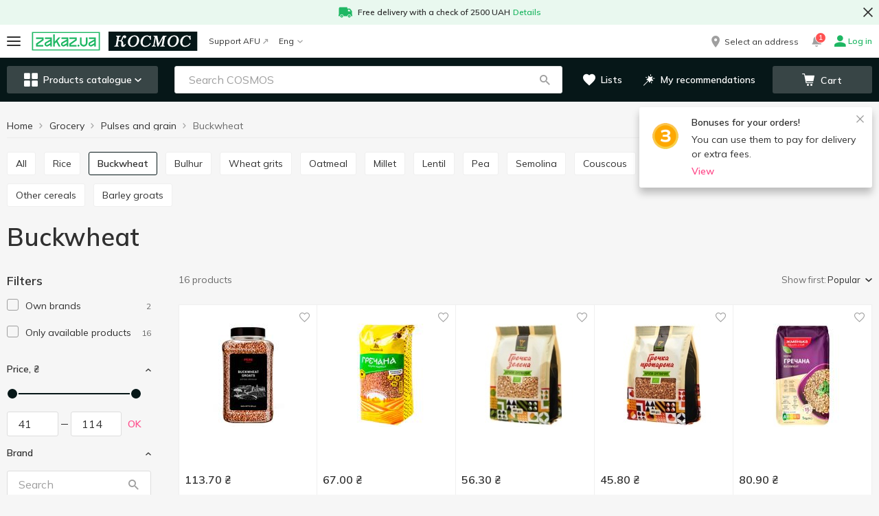

--- FILE ---
content_type: text/html; charset=utf-8
request_url: https://cosmos.zakaz.ua/en/categories/buckwheat-cosmos/
body_size: 85844
content:
<!DOCTYPE html><html><head><meta charSet="utf-8" data-next-head=""/><meta name="google-site-verification" content="2BLv8AqUgcmwHW2EizIIvQ3KOlwquaFjj_bafapsJNM" data-next-head=""/><meta name="viewport" content="width=device-width,initial-scale=1,maximum-scale=1,user-scalable=no,shrink-to-fit=no" data-next-head=""/><link rel="alternate" hrefLang="uk-ua" href="https://cosmos.zakaz.ua/uk/categories/buckwheat-cosmos/" data-next-head=""/><link rel="alternate" hrefLang="ru-ua" href="https://cosmos.zakaz.ua/ru/categories/buckwheat-cosmos/" data-next-head=""/><link rel="alternate" hrefLang="en-ua" href="https://cosmos.zakaz.ua/en/categories/buckwheat-cosmos/" data-next-head=""/><meta property="og:url" content="cosmos.zakaz.ua/en/categories/buckwheat-cosmos/" data-next-head=""/><meta property="og:site_name" content="cosmos.zakaz.ua" data-next-head=""/><meta property="og:image" content="https://img01.zakaz.global/chains/cosmos/opengraph.jpg" data-next-head=""/><meta property="og:type" content="article" data-next-head=""/><meta property="fb:app_id" content="1008088733033641" data-next-head=""/><link rel="preload" href="https://img01.zakaz.global/logos/zakaz/zakaz_ua.svg" as="image" data-next-head=""/><link rel="preload" href="https://img01.zakaz.global/logos/zakaz/zakaz.svg" as="image" data-next-head=""/><link rel="canonical" href="https://cosmos.zakaz.ua/en/categories/buckwheat-cosmos/" data-next-head=""/><meta name="robots" content="index,follow" data-next-head=""/><title data-next-head="">Buy Buckwheat with delivery - category Pulses and grain in COSMOS</title><meta name="description" content="Buy Buckwheat with delivery to the door in the online store COSMOS price from 41.90 UAH to 113.70 UAH. Choose from a wide range of Pulses and grain from Grocery! ⚡ Delivery in Kyiv, Odesa" data-next-head=""/><meta property="og:title" content="Buy Buckwheat with delivery - category Pulses and grain in COSMOS" data-next-head=""/><meta property="og:description" content="Buy Buckwheat with delivery to the door in the online store COSMOS price from 41.90 UAH to 113.70 UAH. Choose from a wide range of Pulses and grain from Grocery! ⚡ Delivery in Kyiv, Odesa" data-next-head=""/><link rel="shortcut icon" href="/i/favicon/favicon.ico"/><link rel="icon" type="image/png" href="/i/favicon/favicon-16x16.png" sizes="16x16"/><link rel="icon" type="image/png" href="/i/favicon/favicon-32x32.png" sizes="32x32"/><link rel="icon" type="image/png" href="/i/favicon/android-chrome-192x192.png" sizes="192x192"/><link rel="icon" type="image/png" href="/i/favicon/android-chrome-512x512.png" sizes="512x512"/><link rel="apple-touch-icon" href="/i/favicon/apple-touch-icon.png"/><meta name="application-name" content=" "/><meta name="theme-color" content="#000000"/><meta name="version" content="1e5a2063"/><meta name="referrer" content="no-referrer-when-downgrade"/><link rel="preconnect" href="https://fonts.googleapis.com"/><link href="https://fonts.googleapis.com/css2?family=Mulish:wght@400..700&amp;display=swap" rel="stylesheet"/><script>window.addEventListener('load',function(){window.isLoaded=true});</script><link rel="preload" href="/_next/static/css/c67de84158e45d23.css" as="style"/><link rel="stylesheet" href="/_next/static/css/c67de84158e45d23.css" data-n-g=""/><noscript data-n-css=""></noscript><script defer="" nomodule="" src="/_next/static/chunks/polyfills-42372ed130431b0a.js"></script><script defer="" src="/_next/static/chunks/9401.9dfd815e65b86b31.js"></script><script defer="" src="/_next/static/chunks/8626.90c7c3a3f00ad28a.js"></script><script src="/_next/static/chunks/webpack-ed9a18fcb04196ff.js" defer=""></script><script src="/_next/static/chunks/framework-093701969691791f.js" defer=""></script><script src="/_next/static/chunks/main-d5dc094eacf998b9.js" defer=""></script><script src="/_next/static/chunks/pages/_app-e435cd1abe545175.js" defer=""></script><script src="/_next/static/chunks/1664-319e835374107440.js" defer=""></script><script src="/_next/static/chunks/1852-59ddf2ca914753ab.js" defer=""></script><script src="/_next/static/chunks/3674-d5f4099b20336bde.js" defer=""></script><script src="/_next/static/chunks/7333-1930e5ef4cdcfe55.js" defer=""></script><script src="/_next/static/chunks/5551-8213566207efba1c.js" defer=""></script><script src="/_next/static/chunks/8151-651baee3afb1b87e.js" defer=""></script><script src="/_next/static/chunks/9238-4ce8383e1dbb09bf.js" defer=""></script><script src="/_next/static/chunks/7115-66b80cbc05eb6b1d.js" defer=""></script><script src="/_next/static/chunks/5772-74315cde292c616d.js" defer=""></script><script src="/_next/static/chunks/427-9492e3529603dce7.js" defer=""></script><script src="/_next/static/chunks/34-f80295e21df34abe.js" defer=""></script><script src="/_next/static/chunks/6548-9f1930f0ef24e1c8.js" defer=""></script><script src="/_next/static/chunks/8500-38ba35a557a0e878.js" defer=""></script><script src="/_next/static/chunks/4839-179d7c758a36a1d4.js" defer=""></script><script src="/_next/static/chunks/7090-665689dc3b1dc623.js" defer=""></script><script src="/_next/static/chunks/3728-75956e8e86f159c8.js" defer=""></script><script src="/_next/static/chunks/6460-b671a889ed2c7af9.js" defer=""></script><script src="/_next/static/chunks/5289-a29622fd4467f977.js" defer=""></script><script src="/_next/static/chunks/820-4ae19f5cad8bcfe0.js" defer=""></script><script src="/_next/static/chunks/5938-aca1be74e58fca2a.js" defer=""></script><script src="/_next/static/chunks/4669-478bb4fc40c52dda.js" defer=""></script><script src="/_next/static/chunks/pages/%5Blang%5D/categories/%5Bcategory-id%5D-daae56c9ec6d5791.js" defer=""></script><script src="/_next/static/NtKcVDRAEuKtB2zwfmw4z/_buildManifest.js" defer=""></script><script src="/_next/static/NtKcVDRAEuKtB2zwfmw4z/_ssgManifest.js" defer=""></script><style id="__jsx-64d4d6468e3bb6f3">h1{margin:0 0 20px;font-size:36px;line-height:1.11}@media (max-width: 767px){h1{font-size:24px}}h2{font-family:Mulish, Verdana, Arial, sans-serif;font-weight:600;font-style:normal;font-size:24px;line-height:28px;color:#303030;    margin: 0 0 20px}h3{font-family:Mulish, Verdana, Arial, sans-serif;font-weight:600;font-style:normal;font-size:18px;line-height:24px;color:#303030;    margin: 0 0 15px}h4{margin:0 0 15px;font-size:16px;line-height:1.375;color:var(--colors-site)}h5{margin:0 0 15px;font-size:15px;line-height:1.4}h6{margin:0 0 15px;font-size:14px;line-height:1.5;color:var(--colors-site)}p{margin:0 0 15px}b{font-weight:600}a{text-decoration:none;-webkit-transition:.2s color ease-in-out;-moz-transition:.2s color ease-in-out;-o-transition:.2s color ease-in-out;transition:.2s color ease-in-out}a:focus{outline:none}html{-ms-overflow-style:scrollbar;-webkit-tap-highlight-color:transparent}*,*:before,*:after{-webkit-box-sizing:border-box;-moz-box-sizing:border-box;box-sizing:border-box}body{position:relative;font-size:16px;line-height:1.5}html,body{margin:0;padding:0;height:100%;font-size:100%;-webkit-text-size-adjust:100%;-ms-text-size-adjust:100%;-moz-font-variant-ligatures:none;font-variant-ligatures:none;-webkit-font-variant-ligatures:none;text-rendering:optimizeLegibility;-moz-osx-font-smoothing:grayscale;font-smoothing:antialiased;-webkit-font-smoothing:antialiased;text-shadow:rgba(0,0,0,.01)0 0 1px}body{font-family:Mulish, Verdana, Arial, sans-serif;font-weight:400;font-style:normal;font-size:14px;line-height:21px;color: #303030;    background-color: var(--uiColors-globals-bodyBackground)}ul{padding:0;margin:0}input[type="text"],input[type="password"],input[type="number"],input[type="tel"],textarea{-webkit-appearance:none;-moz-appearance:none;-ms-appearance:none;appearance:none;font-size:16px;font-family:"Mulish",Verdana,Arial,sans-serif;font-weight:400}input[type="number"]::-webkit-inner-spin-button,input[type="number"]::-webkit-outer-spin-button{-webkit-appearance:none;margin:0}input[type="number"]{-moz-appearance:textfield}#__next{display:-webkit-box;display:-webkit-flex;display:-moz-box;display:-ms-flexbox;display:flex;-webkit-box-orient:vertical;-webkit-box-direction:normal;-webkit-flex-direction:column;-moz-box-orient:vertical;-moz-box-direction:normal;-ms-flex-direction:column;flex-direction:column;min-height:100vh}.main{position:relative;z-index:100;-webkit-box-flex:1;-webkit-flex-grow:1;-moz-box-flex:1;-ms-flex-positive:1;flex-grow:1;-webkit-flex-shrink:0;-ms-flex-negative:0;flex-shrink:0;-webkit-flex-basis:auto;-ms-flex-preferred-size:auto;flex-basis:auto}.form-control{font-family:Mulish, Verdana, Arial, sans-serif;font-weight:400;font-style:normal;font-size:16px;line-height:21px;color:#303030;    display: block;width:100%;outline:0 none;-webkit-appearance:none;height:40px;padding:10px 20px;-webkit-border-radius:var(--border-radius-roundBox);-moz-border-radius:var(--border-radius-roundBox);border-radius:var(--border-radius-roundBox);border:1px solid var(--uiColors-globals-formControlBorder);-webkit-transition:.2s border-color ease-in-out;-moz-transition:.2s border-color ease-in-out;-o-transition:.2s border-color ease-in-out;transition:.2s border-color ease-in-out}.form-control:focus:not([disabled]):not([readonly]):not(.has-error){border-color:var(--uiColors-globals-formControlHoverFocusBorder)}.form-control.has-error{border-color:var(--uiColors-globals-formControlHasErrorBorder)}.form-control[readonly],.form-control[disabled]{background-color:var(--uiColors-globals-formControlReadOnlyBackground);color:var(--uiColors-globals-formControlReadOnlyText)}textarea.form-control{height:auto;resize:vertical}.FormControl__error{margin-top:5px;font-size:12px;color:var(--uiColors-globals-formControlErrorText)}.FormControl__errorMessage{margin:0}button{font-family:Mulish, Verdana, Arial, sans-serif;font-weight:400;font-style:normal;font-size:14px;line-height:21px;color: #303030;}button:focus{outline:none}.textArea_default{font-size:14px;width:100%;resize:none;-webkit-border-radius:var(--border-radius-roundBox);-moz-border-radius:var(--border-radius-roundBox);border-radius:var(--border-radius-roundBox);border:1px solid var(--colors-brandLightGrey1);padding:15px;outline:none;line-height:1.5}.textarea_smallPadding{padding:4px 12px}@media (max-width: 767px){.textArea_default{font-size:16px}}.textArea_default::-webkit-input-placeholder{color:var(--colors-brandLightGrey8)}.textArea_default:-moz-placeholder{color:var(--colors-brandLightGrey8)}.textArea_default::-moz-placeholder{color:var(--colors-brandLightGrey8)}.textArea_default:-ms-input-placeholder{color:var(--colors-brandLightGrey8)}.textArea_default::-ms-input-placeholder{color:var(--colors-brandLightGrey8)}.textArea_default::placeholder{color:var(--colors-brandLightGrey8)}.textArea_default.has-error{border-color:var(--uiColors-globals-formControlHasErrorBorder)}input::-ms-clear{display:none;width:0;height:0}input::-ms-reveal{display:none;width:0;height:0}input[type="password"].GeneralInput,input[type="number"].GeneralInput,input[type="tel"].GeneralInput,input[type="email"].GeneralInput,input[type="text"].GeneralInput{-webkit-box-shadow:none!important;-moz-box-shadow:none!important;box-shadow:none!important;-webkit-appearance:none}input.GeneralInput{outline:none;border:1px solid var(--colors-brandLightGrey1);font-size:16px;color:var(--colors-site);-webkit-border-radius:var(--border-radius-roundBox);-moz-border-radius:var(--border-radius-roundBox);border-radius:var(--border-radius-roundBox);padding:0 21px;height:40px}input{-webkit-appearance:none;-moz-appearance:none;-ms-appearance:none;appearance:none}</style><style id="__jsx-a8a520597e5e2255">.HeaderPromotionLine.jsx-a8a520597e5e2255{background-color:var(--colors-system-successLight)}.HeaderPromotionLine__container.jsx-a8a520597e5e2255{position:relative;max-width:1366px;margin:0 auto}.HeaderPromotionLine__icon.jsx-a8a520597e5e2255{margin-right:8px}.HeaderPromotionLine__link.jsx-a8a520597e5e2255{margin-left:4px}.HeaderPromotionLine__content.jsx-a8a520597e5e2255{padding:8px 40px;margin:0 auto;font-family:Mulish, Verdana, Arial, sans-serif;font-weight:600;font-style:normal;font-size:12px;line-height:18px;color: #303030;    line-height: 16px;display:-webkit-box;display:-webkit-flex;display:-moz-box;display:-ms-flexbox;display:flex;-webkit-box-align:center;-webkit-align-items:center;-moz-box-align:center;-ms-flex-align:center;align-items:center;-webkit-box-pack:center;-webkit-justify-content:center;-moz-box-pack:center;-ms-flex-pack:center;justify-content:center;-webkit-flex-wrap:wrap;-ms-flex-wrap:wrap;flex-wrap:wrap}.HeaderPromotionLine__text.jsx-a8a520597e5e2255 a,.HeaderPromotionLine__link.jsx-a8a520597e5e2255{color:var(--colors-system-success)}.HeaderPromotionLine__buttonClose.jsx-a8a520597e5e2255{position:absolute;display:-webkit-box;display:-webkit-flex;display:-moz-box;display:-ms-flexbox;display:flex;-webkit-box-pack:center;-webkit-justify-content:center;-moz-box-pack:center;-ms-flex-pack:center;justify-content:center;-webkit-box-align:center;-webkit-align-items:center;-moz-box-align:center;-ms-flex-align:center;align-items:center;margin:0;padding:0;background:transparent;border:none;outline:none;cursor:pointer}.HeaderPromotionLine__text.jsx-a8a520597e5e2255 p{margin:0}@media (min-width: 768px){.HeaderPromotionLine__buttonClose.jsx-a8a520597e5e2255{top:50%;right:0;-webkit-transform:translatey(-50%);-moz-transform:translatey(-50%);-ms-transform:translatey(-50%);-o-transform:translatey(-50%);transform:translatey(-50%);width:32px;height:32px}}@media (max-width: 767px){.HeaderPromotionLine.jsx-a8a520597e5e2255{text-align:center}.HeaderPromotionLine__buttonClose.jsx-a8a520597e5e2255{width:20px;height:20px;top:8px;right:10px}.HeaderPromotionLine__icon.jsx-a8a520597e5e2255{position:absolute;top:8px;left:10px}}</style><style id="__jsx-373a5d39d4f007ad">.MobileMenuIcon__iconContainer.jsx-373a5d39d4f007ad{width:20px;height:14px;position:relative;-webkit-transform:rotate(0deg);-moz-transform:rotate(0deg);-ms-transform:rotate(0deg);-o-transform:rotate(0deg);transform:rotate(0deg);-webkit-transition:.5s ease-in-out;-moz-transition:.5s ease-in-out;-o-transition:.5s ease-in-out;transition:.5s ease-in-out;cursor:pointer}.MobileMenuIcon__iconContainer.jsx-373a5d39d4f007ad span.jsx-373a5d39d4f007ad{display:block;position:absolute;height:2px;width:100%;background:var(--colors-text);-webkit-border-radius:10px;-moz-border-radius:10px;border-radius:10px;opacity:1;left:0;-webkit-transform:rotate(0deg);-moz-transform:rotate(0deg);-ms-transform:rotate(0deg);-o-transform:rotate(0deg);transform:rotate(0deg);-webkit-transition:.25s ease-in-out;-moz-transition:.25s ease-in-out;-o-transition:.25s ease-in-out;transition:.25s ease-in-out;-webkit-transform-origin:left center;-moz-transform-origin:left center;-ms-transform-origin:left center;-o-transform-origin:left center;transform-origin:left center}.MobileMenuIcon__iconContainer.jsx-373a5d39d4f007ad span.jsx-373a5d39d4f007ad:nth-child(1){top:0px}.MobileMenuIcon__iconContainer.jsx-373a5d39d4f007ad span.jsx-373a5d39d4f007ad:nth-child(2){top:50%;-webkit-transform:translatey(-50%);-moz-transform:translatey(-50%);-ms-transform:translatey(-50%);-o-transform:translatey(-50%);transform:translatey(-50%)}.MobileMenuIcon__iconContainer.jsx-373a5d39d4f007ad span.jsx-373a5d39d4f007ad:nth-child(3){bottom:0}.MobileMenuIcon__iconContainer_active.jsx-373a5d39d4f007ad span.jsx-373a5d39d4f007ad:nth-child(1){-webkit-transform:rotate(45deg);-moz-transform:rotate(45deg);-ms-transform:rotate(45deg);-o-transform:rotate(45deg);transform:rotate(45deg);width:20px;left:3px;top:-1px}.MobileMenuIcon__iconContainer_active.jsx-373a5d39d4f007ad span.jsx-373a5d39d4f007ad:nth-child(2){width:0%;opacity:0}.MobileMenuIcon__iconContainer_active.jsx-373a5d39d4f007ad span.jsx-373a5d39d4f007ad:nth-child(3){-webkit-transform:rotate(-45deg);-moz-transform:rotate(-45deg);-ms-transform:rotate(-45deg);-o-transform:rotate(-45deg);transform:rotate(-45deg);width:20px;left:3px;bottom:-1px}</style><style id="__jsx-bc46c48a04ddc540">.BurgerButton.jsx-bc46c48a04ddc540{position:relative;background:transparent;border:none;outline:none;-webkit-transition:.1s -webkit-transform ease-in-out;-moz-transition:.1s -moz-transform ease-in-out;-o-transition:.1s -o-transform ease-in-out;transition:.1s -webkit-transform ease-in-out;transition:.1s -moz-transform ease-in-out;transition:.1s -o-transform ease-in-out;transition:.1s transform ease-in-out;cursor:pointer;padding:0}.BurgerButton__redDot.jsx-bc46c48a04ddc540{position:absolute;display:block;padding:0 4px;min-width:17px;height:17px;font-size:8px;font-weight:600;line-height:17px;color:var(--colors-white);background-color:var(--colors-system-error);-webkit-border-radius:50%;-moz-border-radius:50%;border-radius:50%;right:-8px;top:-10px;z-index:1}</style><style id="__jsx-767462462">.ZakazLogoImage__desktop{display:none}.ZakazLogoImage__mobile{display:inline-block}@media (min-width: 1000px){.ZakazLogoImage__desktop{display:inline-block}.ZakazLogoImage__mobile{display:none}}</style><style id="__jsx-4c6aa2f4634327c9">.ZakazLogo.jsx-4c6aa2f4634327c9{height:28px;display:block}</style><style id="__jsx-f928dda1ba4e9ce2">.Logo.jsx-f928dda1ba4e9ce2{text-decoration:none;text-align:start;height:28px;width:auto;display:-webkit-box;display:-webkit-flex;display:-moz-box;display:-ms-flexbox;display:flex}.Logo__image.jsx-f928dda1ba4e9ce2{height:100%;max-width:100%}</style><style id="__jsx-7fe7a257dd134180">.BadgeCounter.jsx-7fe7a257dd134180{display:inline-block;min-width:15px;height:16px;padding:2px 4px;border:1px solid var(--colors-white);-webkit-border-radius:14px;-moz-border-radius:14px;border-radius:14px;background-color:var(--colors-system-error);color:var(--colors-white);font-size:10px;line-height:10px;font-weight:600;text-align:center}</style><style id="__jsx-42137a296913aee5">.HeaderNotificationsButton.jsx-42137a296913aee5{position:relative;display:-webkit-box;display:-webkit-flex;display:-moz-box;display:-ms-flexbox;display:flex;-webkit-box-align:center;-webkit-align-items:center;-moz-box-align:center;-ms-flex-align:center;align-items:center;-webkit-box-pack:center;-webkit-justify-content:center;-moz-box-pack:center;-ms-flex-pack:center;justify-content:center;width:20px;height:20px;margin-right:16px}.HeaderNotificationsButton__icon.jsx-42137a296913aee5{color:var(--colors-brandLightGrey8);font-size:15px;-webkit-transition:all.3s;-moz-transition:all.3s;-o-transition:all.3s;transition:all.3s}.HeaderNotificationsButton.jsx-42137a296913aee5:hover .HeaderNotificationsButton__icon.jsx-42137a296913aee5{color:var(--colors-doveGray)}.HeaderNotificationsButton__count.jsx-42137a296913aee5{position:absolute;top:-7px;left:8px}</style><style id="__jsx-cd944d66011ef3ff">.AccountNavigationDrop.jsx-cd944d66011ef3ff{position:relative}.AccountNavigationDrop__button.jsx-cd944d66011ef3ff{font-family:Mulish, Verdana, Arial, sans-serif;font-weight:400;font-style:normal;font-size:12px;line-height:18px;color:#303030;    line-height: 1;background:transparent;border:none;outline:none;padding:0;text-decoration:none;cursor:pointer;display:-webkit-box;display:-webkit-flex;display:-moz-box;display:-ms-flexbox;display:flex;-webkit-box-align:center;-webkit-align-items:center;-moz-box-align:center;-ms-flex-align:center;align-items:center}.AccountNavigationDrop__button.jsx-cd944d66011ef3ff:hover .AccountNavigationDrop__account.jsx-cd944d66011ef3ff{color:var(--colors-linkAccented)}.AccountNavigationDrop__button_green.jsx-cd944d66011ef3ff .AccountNavigationDrop__icon.jsx-cd944d66011ef3ff,.AccountNavigationDrop__button_green.jsx-cd944d66011ef3ff{color:var(--colors-system-success);font-weight:600}.AccountNavigationDrop__icon.jsx-cd944d66011ef3ff{color:var(--colors-brandLightGrey8);font-size:16px}.AccountNavigationDrop__iconCaret.jsx-cd944d66011ef3ff{color:var(--colors-brandLightGrey8);font-size:8px;margin-left:5px}.AccountNavigationDrop__iconCaret_open.jsx-cd944d66011ef3ff{color:var(--colors-linkAccented)}.AccountNavigationDrop__account.jsx-cd944d66011ef3ff{margin-left:4px;display:inline-block}.AccountNavigationDrop__dropdown.jsx-cd944d66011ef3ff{position:absolute;top:-webkit-calc(100% + 24px);top:-moz-calc(100% + 24px);top:calc(100% + 24px);right:0;width:265px;-webkit-box-shadow:0 3px 8px rgba(0,0,0,.1);-moz-box-shadow:0 3px 8px rgba(0,0,0,.1);box-shadow:0 3px 8px rgba(0,0,0,.1);background-color:var(--colors-white);z-index:5}.AccountNavigationDrop__dropdown.jsx-cd944d66011ef3ff:after{content:"";position:absolute;top:-9px;right:7px;width:13px;height:10px;background:var(--colors-white);-webkit-clip-path:polygon(50%0%,100%100%,0%100%);clip-path:polygon(50%0%,100%100%,0%100%)}@media (max-width: 999px){.AccountNavigationDrop__dropdown.jsx-cd944d66011ef3ff{top:-webkit-calc(100% + 16px);top:-moz-calc(100% + 16px);top:calc(100% + 16px)}.AccountNavigationDrop__dropdown.jsx-cd944d66011ef3ff:after{right:5px}.AccountNavigationDrop__icon_active.jsx-cd944d66011ef3ff{color:var(--colors-mainBrand)}}</style><style id="__jsx-ea915f701f3617dd">.HeaderTopLine.jsx-ea915f701f3617dd{height:48px;background-color:var(--colors-white)}.HeaderTopLine__container.jsx-ea915f701f3617dd{height:100%;display:-webkit-box;display:-webkit-flex;display:-moz-box;display:-ms-flexbox;display:flex;-webkit-box-pack:justify;-webkit-justify-content:space-between;-moz-box-pack:justify;-ms-flex-pack:justify;justify-content:space-between;-webkit-box-align:stretch;-webkit-align-items:stretch;-moz-box-align:stretch;-ms-flex-align:stretch;align-items:stretch;max-width:1366px;padding:0 10px;margin:0 auto}.HeaderTopLine__actionBox.jsx-ea915f701f3617dd,.HeaderTopLine__left.jsx-ea915f701f3617dd,.HeaderTopLine__right.jsx-ea915f701f3617dd{display:-webkit-box;display:-webkit-flex;display:-moz-box;display:-ms-flexbox;display:flex;-webkit-box-align:center;-webkit-align-items:center;-moz-box-align:center;-ms-flex-align:center;align-items:center}.HeaderTopLine__separator.jsx-ea915f701f3617dd{width:16px}.HeaderTopLine__logoSeparator.jsx-ea915f701f3617dd{width:12px}@media (max-width: 767px){.HeaderTopLine.jsx-ea915f701f3617dd{height:40px}.HeaderTopLine__container.jsx-ea915f701f3617dd{padding:0 12px}}</style><style id="__jsx-d196df0d5df5289e">.CategoriesMenuButton.jsx-d196df0d5df5289e{display:-webkit-box;display:-webkit-flex;display:-moz-box;display:-ms-flexbox;display:flex;-webkit-box-align:center;-webkit-align-items:center;-moz-box-align:center;-ms-flex-align:center;align-items:center;-webkit-box-pack:center;-webkit-justify-content:center;-moz-box-pack:center;-ms-flex-pack:center;justify-content:center;width:100%;padding:0;height:20px;white-space:nowrap;cursor:pointer;outline:none;font-family:Mulish, Verdana, Arial, sans-serif;font-weight:600;font-style:normal;font-size:14px;line-height:14px;    color: var(--colors-white);border:none;-webkit-border-radius:var(--border-radius-roundBox);-moz-border-radius:var(--border-radius-roundBox);border-radius:var(--border-radius-roundBox);background-color:transparent}.CategoriesMenuButton__icon.jsx-d196df0d5df5289e{font-size:20px}.CategoriesMenuButton__label.jsx-d196df0d5df5289e{margin-left:8px}.CategoriesMenuButton__caret.jsx-d196df0d5df5289e{font-size:10px;margin-left:4px}@media (min-width: 768px){.CategoriesMenuButton.jsx-d196df0d5df5289e{height:40px;background-color:var(--uiColors-CategoriesMenu-toggleBackground);-webkit-transition:.2s background-color ease-in-out;-moz-transition:.2s background-color ease-in-out;-o-transition:.2s background-color ease-in-out;transition:.2s background-color ease-in-out;padding:0 15px}.CategoriesMenuButton.jsx-d196df0d5df5289e:hover{background-color:var(--uiColors-CategoriesMenu-toggleHoverBackground)}}</style><style id="__jsx-74648cb4356e1e10">.SearchBox.jsx-74648cb4356e1e10{position:relative;display:block;width:100%;z-index:2}.SearchBox__overlay.jsx-74648cb4356e1e10{position:fixed;z-index:3;left:0;right:0;bottom:0;background-color:var(--colors-nightRider);opacity:.45}.SearchBox__back.jsx-74648cb4356e1e10{position:absolute;left:0;top:0;height:48px;width:34px;display:-webkit-box;display:-webkit-flex;display:-moz-box;display:-ms-flexbox;display:flex;-webkit-box-align:center;-webkit-align-items:center;-moz-box-align:center;-ms-flex-align:center;align-items:center;padding:0 10px;z-index:5;color:var(--colors-text);font-size:16px}.SearchBox__icons.jsx-74648cb4356e1e10{display:-webkit-box;display:-webkit-flex;display:-moz-box;display:-ms-flexbox;display:flex;position:absolute;top:10px;right:16px;z-index:3}.SearchBox__icon.jsx-74648cb4356e1e10{display:-webkit-box;display:-webkit-flex;display:-moz-box;display:-ms-flexbox;display:flex;-webkit-box-align:center;-webkit-align-items:center;-moz-box-align:center;-ms-flex-align:center;align-items:center;-webkit-box-pack:center;-webkit-justify-content:center;-moz-box-pack:center;-ms-flex-pack:center;justify-content:center;width:20px;height:20px;color:var(--colors-brandLightGrey8);cursor:pointer}.SearchBox__icon.jsx-74648cb4356e1e10:hover{color:var(--colors-text)}.SearchBox__clearSearch.jsx-74648cb4356e1e10{margin-right:10px;font-size:13px}.SearchBox__loupeIcon.jsx-74648cb4356e1e10{line-height:1;text-decoration:none;outline:none;font-size:15px}.SearchBox__loupeIcon_active.jsx-74648cb4356e1e10{cursor:pointer}.SearchBox__loupeIcon_active:hover{color:var(--uiColors-Button-notAccentedHoverText)}.SearchBox__resultsContainer.jsx-74648cb4356e1e10{position:absolute;z-index:4;display:-webkit-box;display:-webkit-flex;display:-moz-box;display:-ms-flexbox;display:flex;-webkit-box-orient:vertical;-webkit-box-direction:normal;-webkit-flex-direction:column;-moz-box-orient:vertical;-moz-box-direction:normal;-ms-flex-direction:column;flex-direction:column;background-color:#fff;max-height:-webkit-calc(100vh - 168px);max-height:-moz-calc(100vh - 168px);max-height:calc(100vh - 168px);-webkit-border-radius:var(--border-radius-block);-moz-border-radius:var(--border-radius-block);border-radius:var(--border-radius-block);overflow:auto}.SearchBox__input.jsx-74648cb4356e1e10{font-family:Mulish, Verdana, Arial, sans-serif;font-weight:400;font-style:normal;font-size:16px;line-height:21px;color:#303030;      display: block;width:100%;outline:0 none;-webkit-appearance:none;height:40px;padding:10px 20px;-webkit-border-radius:var(--border-radius-roundBox);-moz-border-radius:var(--border-radius-roundBox);border-radius:var(--border-radius-roundBox);border:none;padding-right:80px;-o-text-overflow:ellipsis;text-overflow:ellipsis;border:1px solid var(--colors-brandLightGrey2)}.SearchBox__input.jsx-74648cb4356e1e10::-webkit-input-placeholder{color:var(--colors-brandLightGrey8)}.SearchBox__input.jsx-74648cb4356e1e10:-moz-placeholder{color:var(--colors-brandLightGrey8)}.SearchBox__input.jsx-74648cb4356e1e10::-moz-placeholder{color:var(--colors-brandLightGrey8)}.SearchBox__input.jsx-74648cb4356e1e10:-ms-input-placeholder{color:var(--colors-brandLightGrey8)}.SearchBox__input.jsx-74648cb4356e1e10::-ms-input-placeholder{color:var(--colors-brandLightGrey8)}.SearchBox__input.jsx-74648cb4356e1e10::placeholder{color:var(--colors-brandLightGrey8)}.SearchBox__input.jsx-74648cb4356e1e10::-ms-clear{display:none;width:0;height:0}.SearchBox__input.jsx-74648cb4356e1e10::-ms-reveal{display:none;width:0;height:0}.SearchBox__input.jsx-74648cb4356e1e10::-webkit-search-decoration,.SearchBox__input.jsx-74648cb4356e1e10::-webkit-search-cancel-button,.SearchBox__input.jsx-74648cb4356e1e10::-webkit-search-results-button,.SearchBox__input.jsx-74648cb4356e1e10::-webkit-search-results-decoration{display:none}.SearchBox__spinner.jsx-74648cb4356e1e10{display:-webkit-box;display:-webkit-flex;display:-moz-box;display:-ms-flexbox;display:flex;-webkit-box-pack:center;-webkit-justify-content:center;-moz-box-pack:center;-ms-flex-pack:center;justify-content:center;-webkit-box-align:center;-webkit-align-items:center;-moz-box-align:center;-ms-flex-align:center;align-items:center;-webkit-box-orient:vertical;-webkit-box-direction:normal;-webkit-flex-direction:column;-moz-box-orient:vertical;-moz-box-direction:normal;-ms-flex-direction:column;flex-direction:column}.SearchBox__notFound.jsx-74648cb4356e1e10{height:225px;display:-webkit-box;display:-webkit-flex;display:-moz-box;display:-ms-flexbox;display:flex;-webkit-box-pack:center;-webkit-justify-content:center;-moz-box-pack:center;-ms-flex-pack:center;justify-content:center;-webkit-box-align:center;-webkit-align-items:center;-moz-box-align:center;-ms-flex-align:center;align-items:center;-webkit-box-orient:vertical;-webkit-box-direction:normal;-webkit-flex-direction:column;-moz-box-orient:vertical;-moz-box-direction:normal;-ms-flex-direction:column;flex-direction:column;padding:10px;text-align:center}.SearchBox__notFoundImage.jsx-74648cb4356e1e10{width:150px;height:67px}.SearchBox__notFoundMessage.jsx-74648cb4356e1e10{font-family:Mulish, Verdana, Arial, sans-serif;font-weight:400;font-style:normal;font-size:14px;line-height:21px;color: #303030;      margin-top: 25px}@media (min-width: 768px){.SearchBox__resultsContainer.jsx-74648cb4356e1e10{width:650px;margin-top:20px;-webkit-box-shadow:0 0 10px rgba(0,0,0,.2);-moz-box-shadow:0 0 10px rgba(0,0,0,.2);box-shadow:0 0 10px rgba(0,0,0,.2)}.SearchBox__back.jsx-74648cb4356e1e10{display:none}}@media (min-width: 768px) and (max-width: 999px){.SearchBox__resultsContainer.jsx-74648cb4356e1e10{width:650px;position:fixed;left:-webkit-calc((100vw - 650px)/2);left:-moz-calc((100vw - 650px)/2);left:calc((100vw - 650px)/2)}.SearchBox__input.jsx-74648cb4356e1e10{border:1px solid var(--colors-brandLightGrey1);-webkit-border-radius:var(--border-radius-roundBox);-moz-border-radius:var(--border-radius-roundBox);border-radius:var(--border-radius-roundBox);padding-left:20px;padding-right:45px}.SearchBox__input.jsx-74648cb4356e1e10:focus{border-color:var(--uiColors-globals-formControlHintText)}}@media (max-width: 999px){.SearchBox__input.jsx-74648cb4356e1e10{padding-left:20px}.SearchBox__resultsContainer.jsx-74648cb4356e1e10{max-height:-webkit-calc(100vh - 80px);max-height:-moz-calc(100vh - 80px);max-height:calc(100vh - 80px);-webkit-overflow-scrolling:touch}}@media (max-width: 767px){.SearchBox.jsx-74648cb4356e1e10{position:fixed;top:0;left:0;right:0;bottom:0}.SearchBox__overlay.jsx-74648cb4356e1e10{position:absolute;left:0;width:100%;height:100vh;z-index:-1;background:var(--colors-white);opacity:1}.SearchBox__input.jsx-74648cb4356e1e10{position:relative;height:48px;padding-right:45px;border:none;border-bottom:1px solid var(--colors-brandLightGrey1);-webkit-border-radius:0;-moz-border-radius:0;border-radius:0;padding-left:35px}.SearchBox__icons.jsx-74648cb4356e1e10{top:14px}.SearchBox__resultsContainer.jsx-74648cb4356e1e10{position:absolute;top:48px;left:0;bottom:0;right:0;max-height:100%}.SearchBox__results.jsx-74648cb4356e1e10{height:100%}.SearchBox__tabletDesktopOverlay.jsx-74648cb4356e1e10{display:none}.SearchBox_hidden.jsx-74648cb4356e1e10{height:0px;overflow:hidden}.SearchBox__loupeIcon_hidden.jsx-74648cb4356e1e10{display:none}}</style><style id="__jsx-2842662033">@media (min-width: 768px){.SearchBox__overlay.jsx-2842662033{top:144px}}</style><style id="__jsx-721fae70c64fa06f">.SearchButton.jsx-721fae70c64fa06f{display:block;background:transparent;outline:none;border:0;padding:0 13px;font-size:18px;height:18px;color:var(--colors-white)}</style><style id="__jsx-eabdd442e614b4d4">.PageButton.jsx-eabdd442e614b4d4{font-family:Mulish, Verdana, Arial, sans-serif;font-weight:600;font-style:normal;font-size:14px;line-height:14px;    color: var(--colors-white);display:-webkit-box;display:-webkit-flex;display:-moz-box;display:-ms-flexbox;display:flex;-webkit-box-align:center;-webkit-align-items:center;-moz-box-align:center;-ms-flex-align:center;align-items:center;-webkit-box-pack:center;-webkit-justify-content:center;-moz-box-pack:center;-ms-flex-pack:center;justify-content:center;padding:0 13px;height:18px;white-space:nowrap;cursor:pointer;outline:none;border:none;-webkit-border-radius:var(--border-radius-roundBox);-moz-border-radius:var(--border-radius-roundBox);border-radius:var(--border-radius-roundBox);background-color:transparent}.PageButton__icon.jsx-eabdd442e614b4d4{font-size:18px;position:relative}.PageButton__unreadMark.jsx-eabdd442e614b4d4{position:absolute;top:-6px;left:-3px}.PageButton__label.jsx-eabdd442e614b4d4{margin-left:8px}@media (min-width: 768px){.PageButton.jsx-eabdd442e614b4d4{height:40px;-webkit-transition:.2s background-color ease-in-out;-moz-transition:.2s background-color ease-in-out;-o-transition:.2s background-color ease-in-out;transition:.2s background-color ease-in-out;padding:0 15px}.PageButton.jsx-eabdd442e614b4d4:hover{background-color:var(--uiColors-CategoriesMenu-toggleBackground)}}</style><style id="__jsx-53c90d6ce69096e9">.PageButtons.jsx-53c90d6ce69096e9{display:-webkit-box;display:-webkit-flex;display:-moz-box;display:-ms-flexbox;display:flex;-webkit-box-pack:center;-webkit-justify-content:center;-moz-box-pack:center;-ms-flex-pack:center;justify-content:center;-webkit-box-align:center;-webkit-align-items:center;-moz-box-align:center;-ms-flex-align:center;align-items:center;list-style:none;gap:8px}.PageButtons__item a{text-decoration:none}</style><style id="__jsx-f92d3f59f45bff8b">.CartButton.jsx-f92d3f59f45bff8b{font-family:Mulish, Verdana, Arial, sans-serif;font-weight:600;font-style:normal;font-size:14px;line-height:14px;    font-size: 16px;color:var(--colors-white);-webkit-border-radius:var(--border-radius-roundBox);-moz-border-radius:var(--border-radius-roundBox);border-radius:var(--border-radius-roundBox);padding:0 24px;border:0 none;display:-webkit-inline-box;display:-webkit-inline-flex;display:-moz-inline-box;display:-ms-inline-flexbox;display:inline-flex;-webkit-box-pack:center;-webkit-justify-content:center;-moz-box-pack:center;-ms-flex-pack:center;justify-content:center;-webkit-box-align:center;-webkit-align-items:center;-moz-box-align:center;-ms-flex-align:center;align-items:center;height:40px;white-space:nowrap;cursor:pointer;outline:none;-webkit-user-select:none;-moz-user-select:none;-ms-user-select:none;user-select:none;-webkit-transition:.15s background ease-in-out;-moz-transition:.15s background ease-in-out;-o-transition:.15s background ease-in-out;transition:.15s background ease-in-out}.CartButton__wrapper.jsx-f92d3f59f45bff8b{position:relative}.CartButton__icon.jsx-f92d3f59f45bff8b{font-size:18px}.CartButton__badge.jsx-f92d3f59f45bff8b{position:absolute;top:-7px;left:8px;min-width:15px;height:16px;padding:0 3px;-webkit-border-radius:16px;-moz-border-radius:16px;border-radius:16px}@media (min-width: 1000px){.CartButton.jsx-f92d3f59f45bff8b{display:-webkit-box;display:-webkit-flex;display:-moz-box;display:-ms-flexbox;display:flex;min-width:145px;-webkit-transition:.2s background-color ease-in-out;-moz-transition:.2s background-color ease-in-out;-o-transition:.2s background-color ease-in-out;transition:.2s background-color ease-in-out;margin-left:10px;background-color:var(--uiColors-CartButton-background)}.CartButton.jsx-f92d3f59f45bff8b:hover{background-color:var(--uiColors-CartButton-hoverBackground)}.CartButton__badge.jsx-f92d3f59f45bff8b{background-color:var(--uiColors-CartButton-badgeBackground);color:var(--uiColors-CartButton-badgeText);font-size:10px;font-weight:600;text-align:center;line-height:16px}.CartButton__label.jsx-f92d3f59f45bff8b{margin-left:9px;padding-top:1px}}@media (min-width: 768px){.CartButton__label.jsx-f92d3f59f45bff8b{font-size:14px;font-weight:600;letter-spacing:.5pt}}@media (max-width: 999px){.CartButton.jsx-f92d3f59f45bff8b{padding:0 10px;background-color:transparent}.CartButton__badge.jsx-f92d3f59f45bff8b{display:-webkit-box;display:-webkit-flex;display:-moz-box;display:-ms-flexbox;display:flex;-webkit-box-align:center;-webkit-align-items:center;-moz-box-align:center;-ms-flex-align:center;align-items:center;-webkit-box-pack:center;-webkit-justify-content:center;-moz-box-pack:center;-ms-flex-pack:center;justify-content:center;background-color:var(--uiColors-CartButton-badgeBackground);color:var(--uiColors-CartButton-badgeText);padding:2px 3px;font-size:12px}.CartButton__label.jsx-f92d3f59f45bff8b{display:none;font-weight:600}}@media (max-width: 767px){.CartButton.jsx-f92d3f59f45bff8b{padding-right:2px}}</style><style id="__jsx-34226d57bdcace04">.HeaderBottomLine.jsx-34226d57bdcace04{background-color:var(--uiColors-HeaderBottomLine-background)}.HeaderBottomLine__menu.jsx-34226d57bdcace04{width:220px;-webkit-box-flex:0;-webkit-flex-grow:0;-moz-box-flex:0;-ms-flex-positive:0;flex-grow:0;-webkit-flex-shrink:0;-ms-flex-negative:0;flex-shrink:0}.HeaderBottomLine__bar.jsx-34226d57bdcace04{display:-webkit-box;display:-webkit-flex;display:-moz-box;display:-ms-flexbox;display:flex;-webkit-box-align:center;-webkit-align-items:center;-moz-box-align:center;-ms-flex-align:center;align-items:center;position:relative;font-size:12px;margin-left:15px}.HeaderBottomLine__search.jsx-34226d57bdcace04{display:-webkit-box;display:-webkit-flex;display:-moz-box;display:-ms-flexbox;display:flex;-webkit-box-align:center;-webkit-align-items:center;-moz-box-align:center;-ms-flex-align:center;align-items:center;width:100%;margin-left:24px;-webkit-flex-shrink:20;-ms-flex-negative:20;flex-shrink:20}.HeaderBottomLine__container.jsx-34226d57bdcace04{width:100%;display:-webkit-box;display:-webkit-flex;display:-moz-box;display:-ms-flexbox;display:flex;-webkit-box-pack:justify;-webkit-justify-content:space-between;-moz-box-pack:justify;-ms-flex-pack:justify;justify-content:space-between;-webkit-box-align:center;-webkit-align-items:center;-moz-box-align:center;-ms-flex-align:center;align-items:center;height:64px;padding:0 10px;margin:0 auto}@media (min-width: 1366px){.HeaderBottomLine__container.jsx-34226d57bdcace04{width:1366px}}@media (min-width: 768px) and (max-width: 999px){.HeaderBottomLine__menu.jsx-34226d57bdcace04{width:56px}}@media (max-width: 767px){.HeaderBottomLine__container.jsx-34226d57bdcace04{height:40px;padding:0 12px}.HeaderBottomLine__menu.jsx-34226d57bdcace04{width:20px}}</style><style id="__jsx-e0d1297a75bb6561">.CatalogFiltersMobile__panel.jsx-e0d1297a75bb6561{display:-webkit-box;display:-webkit-flex;display:-moz-box;display:-ms-flexbox;display:flex;border-top:1px solid var(--colors-brandLightGrey1)}.CatalogFiltersMobile__panelItem.jsx-e0d1297a75bb6561{-webkit-flex-shrink:0;-ms-flex-negative:0;flex-shrink:0;width:50%;height:45px}.CatalogFiltersMobile__toggle.jsx-e0d1297a75bb6561{height:100%;padding:15px;display:-webkit-box;display:-webkit-flex;display:-moz-box;display:-ms-flexbox;display:flex;-webkit-box-align:center;-webkit-align-items:center;-moz-box-align:center;-ms-flex-align:center;align-items:center;-webkit-user-select:none;-moz-user-select:none;-ms-user-select:none;user-select:none}.CatalogFiltersMobile__toggle_right.jsx-e0d1297a75bb6561{display:-webkit-box;display:-webkit-flex;display:-moz-box;display:-ms-flexbox;display:flex;-webkit-box-pack:justify;-webkit-justify-content:space-between;-moz-box-pack:justify;-ms-flex-pack:justify;justify-content:space-between;-webkit-box-align:center;-webkit-align-items:center;-moz-box-align:center;-ms-flex-align:center;align-items:center}.CatalogFiltersMobile__toggleIcon.jsx-e0d1297a75bb6561{margin-right:15px;font-size:18px;color:var(--colors-brandLightGrey2)}.CatalogFiltersMobile__wrap.jsx-e0d1297a75bb6561{position:fixed;z-index:9999;top:0;bottom:0;left:0;background-color:var(--colors-white);display:-webkit-box;display:-webkit-flex;display:-moz-box;display:-ms-flexbox;display:flex;-webkit-box-orient:vertical;-webkit-box-direction:normal;-webkit-flex-direction:column;-moz-box-orient:vertical;-moz-box-direction:normal;-ms-flex-direction:column;flex-direction:column;height:100vh;height:100dvh}.CatalogFiltersMobile__header.jsx-e0d1297a75bb6561{display:-webkit-box;display:-webkit-flex;display:-moz-box;display:-ms-flexbox;display:flex;height:50px;-webkit-flex-shrink:0;-ms-flex-negative:0;flex-shrink:0;-webkit-box-pack:justify;-webkit-justify-content:space-between;-moz-box-pack:justify;-ms-flex-pack:justify;justify-content:space-between;-webkit-box-align:center;-webkit-align-items:center;-moz-box-align:center;-ms-flex-align:center;align-items:center;border-bottom:1px solid var(--colors-brandLightGrey1)}.CatalogFiltersMobile__content.jsx-e0d1297a75bb6561{overflow-y:auto;-webkit-overflow-scrolling:touch}.CatalogFiltersMobile__footer.jsx-e0d1297a75bb6561{margin-top:auto;border-top:1px solid var(--colors-brandLightGrey10);display:-webkit-box;display:-webkit-flex;display:-moz-box;display:-ms-flexbox;display:flex;-webkit-box-align:center;-webkit-align-items:center;-moz-box-align:center;-ms-flex-align:center;align-items:center}.CatalogFiltersMobile__toggleLabel.jsx-e0d1297a75bb6561{font-family:Mulish, Verdana, Arial, sans-serif;font-weight:400;font-style:normal;font-size:14px;line-height:21px;color: #303030;    line-height: normal}.CatalogFiltersMobile__toggle.jsx-e0d1297a75bb6561{border-bottom:1px solid#efefef;background-color:white}.CatalogFiltersMobile__panel_sticky.jsx-e0d1297a75bb6561{position:-webkit-sticky;position:sticky;top:50px;z-index:1}@media (max-width: 767px){.CatalogFiltersMobile__panelItem.jsx-e0d1297a75bb6561{border-right:1px solid var(--colors-brandLightGrey1)}.CatalogFiltersMobile__panelItem.jsx-e0d1297a75bb6561:last-child{border-right:0 none}.CatalogFiltersMobile__wrap.jsx-e0d1297a75bb6561{right:0}.CatalogFiltersMobile__header.jsx-e0d1297a75bb6561{padding:10px;font-size:15px}.CatalogFiltersMobile__footer.jsx-e0d1297a75bb6561{padding:0 10px;height:60px}.CatalogFiltersMobile__toggleArrow.jsx-e0d1297a75bb6561{margin-left:auto;font-size:8px}}@media (min-width: 768px) and (max-width: 999px){.CatalogFiltersMobile__toggleArrow.jsx-e0d1297a75bb6561{margin-left:auto;margin-right:0;display:-webkit-box;display:-webkit-flex;display:-moz-box;display:-ms-flexbox;display:flex}.CatalogFiltersMobile__toggleArrow.jsx-e0d1297a75bb6561:before{font-size:8px}.CatalogFiltersMobile__wrap.jsx-e0d1297a75bb6561{right:50%}.CatalogFiltersMobile__header.jsx-e0d1297a75bb6561{font-family:Mulish, Verdana, Arial, sans-serif;font-weight:600;font-style:normal;font-size:18px;line-height:24px;color:#303030;      padding: 14px 20px}.CatalogFiltersMobile__footer.jsx-e0d1297a75bb6561{padding:0 24px;height:88px}.CatalogFiltersMobile__overlay.jsx-e0d1297a75bb6561{position:fixed;top:0;right:0;bottom:0;left:50%;z-index:9999;background:var(--colors-black);opacity:.3;height:100vh;height:100dvh}.CatalogFiltersMobile__panel_sticky.jsx-e0d1297a75bb6561{top:65px}.filters-open{height:100vh}}@media (min-width: 1000px){.CatalogFiltersMobile__panel.jsx-e0d1297a75bb6561{display:none}.CatalogFiltersMobile__wrap.jsx-e0d1297a75bb6561{display:none}}</style><style id="__jsx-b3182fc534defb89">.Header.jsx-b3182fc534defb89{position:fixed;top:0;left:0;right:0;z-index:299}</style><style id="__jsx-c5be6476ac066cec">.Breadcrumbs.jsx-c5be6476ac066cec{margin-top:25px;margin-bottom:10px}.Breadcrumbs_noTopMargin.jsx-c5be6476ac066cec{margin-top:0}.Breadcrumbs__list.jsx-c5be6476ac066cec{display:-webkit-box;display:-webkit-flex;display:-moz-box;display:-ms-flexbox;display:flex;margin:0;padding:0;list-style:none;-webkit-flex-wrap:wrap;-ms-flex-wrap:wrap;flex-wrap:wrap}.Breadcrumbs__item.jsx-c5be6476ac066cec{position:relative;padding-right:24px;height:17px;max-width:180px;white-space:nowrap;overflow:hidden;-o-text-overflow:ellipsis;text-overflow:ellipsis}.Breadcrumbs__item.jsx-c5be6476ac066cec:before{position:absolute;top:10px;right:8px;font-size:8px;-webkit-transform:rotate(-90deg)translatey(-50%);-moz-transform:rotate(-90deg)translatey(-50%);-ms-transform:rotate(-90deg)translatey(-50%);-o-transform:rotate(-90deg)translatey(-50%);transform:rotate(-90deg)translatey(-50%);-webkit-transform-origin:top;-moz-transform-origin:top;-ms-transform-origin:top;-o-transform-origin:top;transform-origin:top;opacity:.4}.Breadcrumbs__item.jsx-c5be6476ac066cec:last-child{padding-right:0}.Breadcrumbs__item_disabled.jsx-c5be6476ac066cec .Breadcrumbs__link.jsx-c5be6476ac066cec{cursor:auto;color:var(--colors-doveGray)}.Breadcrumbs__link.jsx-c5be6476ac066cec{font-family:Mulish, Verdana, Arial, sans-serif;font-weight:400;font-style:normal;font-size:14px;line-height:21px;color: #303030;    text-decoration: none}.Breadcrumbs__link.jsx-c5be6476ac066cec:hover{color:var(--uiColors-Breadcrumbs-linkHoverText)}.Breadcrumbs__link.jsx-c5be6476ac066cec:first-letter{text-transform:uppercase}@media (max-width: 767px){.Breadcrumbs.jsx-c5be6476ac066cec{margin-top:20px}.Breadcrumbs_noTopMargin.jsx-c5be6476ac066cec{margin-top:0}}</style><style id="__jsx-69ac1fd8f1d0bd27">.Divider.jsx-69ac1fd8f1d0bd27{border:0;margin:0;padding:0;height:1px;background:var(--colors-sensitivePlatinum)}</style><style id="__jsx-4ca6ce735cd37b47">.Tag.jsx-4ca6ce735cd37b47{display:inline-block;padding:4px 12px;font-family:Mulish, Verdana, Arial, sans-serif;font-weight:400;font-style:normal;font-size:14px;line-height:21px;color: #303030;    line-height: 24px;-webkit-border-radius:var(--border-radius-block);-moz-border-radius:var(--border-radius-block);border-radius:var(--border-radius-block);border:1px solid var(--colors-brandLightGrey1);background:var(--colors-white)}.Tag.jsx-4ca6ce735cd37b47:first-letter{text-transform:uppercase}.Tag_clickable.jsx-4ca6ce735cd37b47{cursor:pointer;-webkit-transition:.2s color ease-in-out;-moz-transition:.2s color ease-in-out;-o-transition:.2s color ease-in-out;transition:.2s color ease-in-out}.Tag_clickable.jsx-4ca6ce735cd37b47:hover{border-color:var(--colors-mainBrand)}.Tag_active.jsx-4ca6ce735cd37b47{border-color:var(--colors-mainBrand);font-weight:600}</style><style id="__jsx-363ac974734f3bc3">.CategoriesTags.jsx-363ac974734f3bc3{margin:20px 0 32px}.CategoriesTags__wrapper.jsx-363ac974734f3bc3{margin-bottom:12px}.CategoriesTags__title.jsx-363ac974734f3bc3{font-family:Mulish, Verdana, Arial, sans-serif;font-weight:600;font-style:normal;font-size:36px;line-height:40px;color:#303030;    margin: 0}.CategoriesTags__item.jsx-363ac974734f3bc3{display:inline-block;margin-right:12px;margin-bottom:12px}@media (max-width: 767px){.CategoriesTags.jsx-363ac974734f3bc3{margin:16px 0 12px}.CategoriesTags__wrapper.jsx-363ac974734f3bc3{display:-webkit-box;display:-webkit-flex;display:-moz-box;display:-ms-flexbox;display:flex;overflow:auto;margin-bottom:20px}.CategoriesTags__item.jsx-363ac974734f3bc3{margin-bottom:0;margin-right:8px;-webkit-flex-shrink:0;-ms-flex-negative:0;flex-shrink:0}.CategoriesTags__title.jsx-363ac974734f3bc3{font-size:22px;line-height:normal}}</style><style id="__jsx-d7ac6e13bbc238ab">.CatalogFilters__section.jsx-d7ac6e13bbc238ab{margin-bottom:50px}.CatalogFilters__sectionTitle.jsx-d7ac6e13bbc238ab{font-family:Mulish, Verdana, Arial, sans-serif;font-weight:600;font-style:normal;font-size:18px;line-height:24px;color:#303030;    margin-bottom: 14px}@media (min-width: 1000px){.CatalogFilters.jsx-d7ac6e13bbc238ab{padding:0 10px 25px 0}}@media (max-width: 999px){.CatalogFilters.jsx-d7ac6e13bbc238ab{margin:0 -10px 20px;background-color:var(--colors-white)}.CatalogFilters__section.jsx-d7ac6e13bbc238ab:last-child{margin-bottom:0}}@media (min-width: 768px) and (max-width: 999px){.CatalogFilters.jsx-d7ac6e13bbc238ab{margin:0 -20px 20px}}</style><style id="__jsx-d971391dd59a7062">.PageWrapAside.jsx-d971391dd59a7062{background-color:transparent}@media (min-width: 1000px){.PageWrapAside.jsx-d971391dd59a7062{margin-left:-30px;padding-left:30px;width:250px}}@media phone{.PageWrapAside.jsx-d971391dd59a7062{border:none}}}</style><style id="__jsx-312e43635e799d3">.AddButtonInner__plus.jsx-312e43635e799d3{font-size:21px}.AddButtonInner__icon.jsx-312e43635e799d3{margin-left:5px;font-size:16px}.AddButtonInner__text.jsx-312e43635e799d3{margin-right:5px;margin-left:5px}</style><style id="__jsx-898c55a6bf90afab">.AddButton.jsx-898c55a6bf90afab{font-family:Mulish, Verdana, Arial, sans-serif;font-weight:600;font-style:normal;font-size:14px;line-height:14px;    border-radius: var(--border-radius-roundBox);width:64px;position:relative;cursor:pointer;display:-webkit-inline-box;display:-webkit-inline-flex;display:-moz-inline-box;display:-ms-inline-flexbox;display:inline-flex;-webkit-box-pack:center;-webkit-justify-content:center;-moz-box-pack:center;-ms-flex-pack:center;justify-content:center;-webkit-box-align:center;-webkit-align-items:center;-moz-box-align:center;-ms-flex-align:center;align-items:center;border:none;height:40px;color:var(--uiColors-Button-text);background:var(--uiColors-Button-background)}.AddButton.jsx-898c55a6bf90afab:not(:disabled):hover{background:var(--uiColors-Button-hoverBackground)}.AddButton.jsx-898c55a6bf90afab:active{background:var(--uiColors-Button-activeBackground)}.AddButton.jsx-898c55a6bf90afab:disabled{background:var(--colors-brandLightGrey1);color:var(--colors-doveGray);pointer-events:none}.AddButton_bordered.jsx-898c55a6bf90afab{border:1px solid var(--uiColors-Button-borderedDefaultBorder);background:var(--uiColors-Button-borderedDefaultBackground);color:var(--colors-mainBrand)}.AddButton_bordered.jsx-898c55a6bf90afab:hover{background:var(--uiColors-Button-borderedDefaultHoverBackground);border-color:var(--uiColors-Button-borderedDefaultHoverBorder);color:var(--uiColors-Button-borderedDefaultHoverText)}.AddButton_bordered.jsx-898c55a6bf90afab:active{background:var(--uiColors-Button-borderedDefaultActiveBackground);border-color:var(--uiColors-Button-borderedDefaultActiveBorder);color:var(--uiColors-Button-borderedDefaultActiveText)}.AddButton_withSmallHeight.jsx-898c55a6bf90afab{height:32px}.AddButton_fullWidth.jsx-898c55a6bf90afab{width:100%}@media (max-width: 767px){.AddButton.jsx-898c55a6bf90afab{padding-left:0;padding-right:0}}</style><style id="__jsx-951622cac6c6e426">.Badges.jsx-951622cac6c6e426{display:-webkit-box;display:-webkit-flex;display:-moz-box;display:-ms-flexbox;display:flex;-webkit-box-orient:vertical;-webkit-box-direction:normal;-webkit-flex-direction:column;-moz-box-orient:vertical;-moz-box-direction:normal;-ms-flex-direction:column;flex-direction:column;min-width:48px;pointer-events:none;-webkit-box-align:start;-webkit-align-items:flex-start;-moz-box-align:start;-ms-flex-align:start;align-items:flex-start}.Badges_withOpacity.jsx-951622cac6c6e426{opacity:.5}</style><style id="__jsx-e6eea63db487092e">.Price__value_title.jsx-e6eea63db487092e,.Price__currency_title.jsx-e6eea63db487092e{font-family:Mulish, Verdana, Arial, sans-serif;font-weight:600;font-style:normal;font-size:18px;line-height:24px;color:#303030;}.Price__value_title.jsx-e6eea63db487092e{font-size:20px}.Price__currency_title.jsx-e6eea63db487092e{font-size:14px}.Price__value_subhead.jsx-e6eea63db487092e,.Price__currency_subhead.jsx-e6eea63db487092e{font-family:Mulish, Verdana, Arial, sans-serif;font-weight:600;font-style:normal;font-size:14px;line-height:21px;color:#303030;}.Price__value_smallSubhead.jsx-e6eea63db487092e,.Price__currency_smallSubhead.jsx-e6eea63db487092e{font-family:Mulish, Verdana, Arial, sans-serif;font-weight:600;font-style:normal;font-size:12px;line-height:18px;color: #303030;}.Price__value_caption.jsx-e6eea63db487092e,.Price__currency_caption.jsx-e6eea63db487092e{font-family:Mulish, Verdana, Arial, sans-serif;font-weight:600;font-style:normal;font-size:16px;line-height:22px;color:#303030;}.Price__value_smallCaption.jsx-e6eea63db487092e,.Price__currency_smallCaption.jsx-e6eea63db487092e{font-family:Mulish, Verdana, Arial, sans-serif;font-weight:400;font-style:normal;font-size:14px;line-height:21px;color: #303030;      line-height: 14px;font-size:12px}.Price__value_smallAccentedCaption.jsx-e6eea63db487092e,.Price__currency_smallAccentedCaption.jsx-e6eea63db487092e{font-family:Mulish, Verdana, Arial, sans-serif;font-weight:600;font-style:normal;font-size:12px;line-height:18px;color: #303030;}.Price__value_mobileSmall.jsx-e6eea63db487092e,.Price__currency_mobileSmall.jsx-e6eea63db487092e{font-family:Mulish, Verdana, Arial, sans-serif;font-weight:400;font-style:normal;font-size:14px;line-height:21px;color: #303030;      font-size: 10px;line-height:1}.Price__value_mobile.jsx-e6eea63db487092e{font-family:Mulish, Verdana, Arial, sans-serif;font-weight:400;font-style:normal;font-size:14px;line-height:21px;color: #303030;      font-weight: 600;line-height:20px}.Price__currency_mobile.jsx-e6eea63db487092e{font-family:Mulish, Verdana, Arial, sans-serif;font-weight:400;font-style:normal;font-size:12px;line-height:18px;color:#303030;      font-weight: 600}.Price__value_unavailable.jsx-e6eea63db487092e,.Price__currency_unavailable.jsx-e6eea63db487092e{color:var(--colors-darkenGrey1)}.Price__value_discount.jsx-e6eea63db487092e,.Price__currency_discount.jsx-e6eea63db487092e{line-height:17px;color:var(--colors-system-error)}.Price__value_minor.jsx-e6eea63db487092e,.Price__currency_minor.jsx-e6eea63db487092e{color:var(--colors-brandLightGrey8);text-decoration:line-through}</style><style id="__jsx-12c0bb202e78d6b5">.ProductTileLink_notClickable{cursor:default}.ProductTile.jsx-12c0bb202e78d6b5{position:relative;font-family:Mulish, Verdana, Arial, sans-serif;font-weight:400;font-style:normal;font-size:14px;line-height:21px;color: #303030;    text-decoration: none;background-color:#fff;width:100%;height:100%;padding:8px;-webkit-box-align:stretch;-webkit-align-items:stretch;-moz-box-align:stretch;-ms-flex-align:stretch;align-items:stretch;display:block;-webkit-transition:opacity.3s;-moz-transition:opacity.3s;-o-transition:opacity.3s;transition:opacity.3s}.ProductTile.jsx-12c0bb202e78d6b5{height:100%}.ProductTile_slider.jsx-12c0bb202e78d6b5{margin-bottom:1px}.ProductTile_withOpacity.jsx-12c0bb202e78d6b5,.ProductTile_tintingMode.jsx-12c0bb202e78d6b5{opacity:.5}.ProductTile.jsx-12c0bb202e78d6b5:hover .ProductTile__footer.jsx-12c0bb202e78d6b5{display:block}.ProductTile__badges.jsx-12c0bb202e78d6b5{position:absolute;top:12px;left:0}.ProductTile__favouritesControl.jsx-12c0bb202e78d6b5{position:absolute;right:0;top:0;display:-webkit-box;display:-webkit-flex;display:-moz-box;display:-ms-flexbox;display:flex;-webkit-flex-wrap:wrap;-ms-flex-wrap:wrap;flex-wrap:wrap;-webkit-box-orient:vertical;-webkit-box-direction:normal;-webkit-flex-direction:column;-moz-box-orient:vertical;-moz-box-direction:normal;-ms-flex-direction:column;flex-direction:column;-webkit-box-pack:justify;-webkit-justify-content:space-between;-moz-box-pack:justify;-ms-flex-pack:justify;justify-content:space-between;-webkit-box-align:center;-webkit-align-items:center;-moz-box-align:center;-ms-flex-align:center;align-items:center}.ProductTile__imageContainer.jsx-12c0bb202e78d6b5{position:relative;display:-webkit-box;display:-webkit-flex;display:-moz-box;display:-ms-flexbox;display:flex;-webkit-box-flex:0;-webkit-flex-grow:0;-moz-box-flex:0;-ms-flex-positive:0;flex-grow:0;-webkit-flex-shrink:0;-ms-flex-negative:0;flex-shrink:0;height:188px;-webkit-box-pack:center;-webkit-justify-content:center;-moz-box-pack:center;-ms-flex-pack:center;justify-content:center;-webkit-box-align:center;-webkit-align-items:center;-moz-box-align:center;-ms-flex-align:center;align-items:center;padding-bottom:20px;-webkit-box-flex:1;-webkit-flex-grow:1;-moz-box-flex:1;-ms-flex-positive:1;flex-grow:1;min-height:0}.ProductTile__image_unavailable.jsx-12c0bb202e78d6b5{opacity:.5}.ProductTile__footer.jsx-12c0bb202e78d6b5{cursor:pointer}.ProductTile__titleWrapper.jsx-12c0bb202e78d6b5{display:-webkit-box;display:-webkit-flex;display:-moz-box;display:-ms-flexbox;display:flex;-webkit-box-orient:vertical;-webkit-box-direction:normal;-webkit-flex-direction:column;-moz-box-orient:vertical;-moz-box-direction:normal;-ms-flex-direction:column;flex-direction:column;-webkit-box-pack:justify;-webkit-justify-content:space-between;-moz-box-pack:justify;-ms-flex-pack:justify;justify-content:space-between;height:75px;position:relative;width:100%}.ProductTile__title.jsx-12c0bb202e78d6b5{width:100%;text-decoration:none;position:relative;display:block;font-family:Mulish, Verdana, Arial, sans-serif;font-weight:400;font-style:normal;font-size:14px;line-height:21px;color: #303030;;color:var(--colors-site);line-height:18px;max-height:54px;overflow:hidden;display:-webkit-box;-webkit-line-clamp:3;-webkit-box-orient:vertical;-o-text-overflow:-o-ellipsis-lastline;text-overflow:-o-ellipsis-lastline}.ProductTile__title.jsx-12c0bb202e78d6b5:hover{color:var(--uiColors-ProductTile-titleHoverText)}.ProductTile__titleEllipsis.jsx-12c0bb202e78d6b5{width:60px;background-color:#fff}.ProductTile__oldPrice.jsx-12c0bb202e78d6b5{margin-bottom:3px}.ProductTile__weight.jsx-12c0bb202e78d6b5{color:var(--colors-doveGray);line-height:normal}.ProductTile__prices.jsx-12c0bb202e78d6b5{margin-bottom:8px;height:70px;display:-webkit-box;display:-webkit-flex;display:-moz-box;display:-ms-flexbox;display:flex;-webkit-box-orient:vertical;-webkit-box-direction:normal;-webkit-flex-direction:column;-moz-box-orient:vertical;-moz-box-direction:normal;-ms-flex-direction:column;flex-direction:column;-webkit-box-pack:end;-webkit-justify-content:flex-end;-moz-box-pack:end;-ms-flex-pack:end;justify-content:flex-end;-webkit-box-align:start;-webkit-align-items:flex-start;-moz-box-align:start;-ms-flex-align:start;align-items:flex-start;width:100%}.ProductTile__priceWholesales.jsx-12c0bb202e78d6b5{color:var(--colors-doveGray)}.ProductTile__unavailable.jsx-12c0bb202e78d6b5{margin-bottom:10px;font-family:Mulish, Verdana, Arial, sans-serif;font-weight:400;font-style:normal;font-size:12px;line-height:18px;color:#303030;    color: var(--colors-darkenGrey1)}.ProductTile__footer.jsx-12c0bb202e78d6b5{background:-webkit-linear-gradient(top,rgba(255,255,255,0)0%,rgba(255,255,255,.39)13.66%,rgba(255,255,255,.66)27.11%,rgba(255,255,255,.89)43.8%,rgba(255,255,255,.981)59.94%,#fff 78.78%);background:-moz-linear-gradient(top,rgba(255,255,255,0)0%,rgba(255,255,255,.39)13.66%,rgba(255,255,255,.66)27.11%,rgba(255,255,255,.89)43.8%,rgba(255,255,255,.981)59.94%,#fff 78.78%);background:-o-linear-gradient(top,rgba(255,255,255,0)0%,rgba(255,255,255,.39)13.66%,rgba(255,255,255,.66)27.11%,rgba(255,255,255,.89)43.8%,rgba(255,255,255,.981)59.94%,#fff 78.78%);background:linear-gradient(180deg,rgba(255,255,255,0)0%,rgba(255,255,255,.39)13.66%,rgba(255,255,255,.66)27.11%,rgba(255,255,255,.89)43.8%,rgba(255,255,255,.981)59.94%,#fff 78.78%);position:absolute;right:0;bottom:0;left:0}.ProductTile__quantityBox.jsx-12c0bb202e78d6b5{position:absolute;bottom:0;width:100%;text-align:right}.ProductTile__details.jsx-12c0bb202e78d6b5{text-align:left}@media (min-width: 1000px){.ProductTile__imageContainer.jsx-12c0bb202e78d6b5{padding-bottom:0}.ProductTile__footer.jsx-12c0bb202e78d6b5{height:80px;display:none}.ProductTile__footer_active.jsx-12c0bb202e78d6b5{display:block}}@media (hover: none) and (pointer: coarse) and (min-width: 768px){.ProductTile__footer.jsx-12c0bb202e78d6b5{height:70px;display:block}}@media (max-width: 767px){.ProductTile__imageContainer.jsx-12c0bb202e78d6b5{height:158px}.ProductTile__favouritesControl.jsx-12c0bb202e78d6b5{top:5px;right:3px}.ProductTile__titleWrapper.jsx-12c0bb202e78d6b5{height:75px}.ProductTile__weight.jsx-12c0bb202e78d6b5{bottom:-1px;line-height:15px}.ProductTile__footer.jsx-12c0bb202e78d6b5{height:70px;width:100%}}</style><style id="__jsx-b77bf1311243560e">.Badge.jsx-b77bf1311243560e{pointer-events:none;font-size:12px;line-height:16px;font-weight:600;line-height:normal;-webkit-border-radius:32px;-moz-border-radius:32px;border-radius:32px;border:1.5px solid var(--colors-white);width:58px;height:29px;-webkit-box-sizing:border-box;-moz-box-sizing:border-box;box-sizing:border-box;display:-webkit-box;display:-webkit-flex;display:-moz-box;display:-ms-flexbox;display:flex;-webkit-box-align:center;-webkit-align-items:center;-moz-box-align:center;-ms-flex-align:center;align-items:center;-webkit-box-pack:center;-webkit-justify-content:center;-moz-box-pack:center;-ms-flex-pack:center;justify-content:center;margin-bottom:5px}.Badge_promo.jsx-b77bf1311243560e{width:118px;-webkit-box-pack:start;-webkit-justify-content:flex-start;-moz-box-pack:start;-ms-flex-pack:start;justify-content:flex-start;padding-left:8px}.Badge_discount.jsx-b77bf1311243560e,.Badge_promo.jsx-b77bf1311243560e{background-color:var(--colors-system-error);color:var(--colors-white)}.Badge_novelty.jsx-b77bf1311243560e{background-color:var(--colors-orange);color:var(--colors-text)}.Badge_hit.jsx-b77bf1311243560e{background-color:var(--colors-orange);color:var(--colors-capeCod);letter-spacing:1.1px;text-transform:uppercase}.Badge_bulk.jsx-b77bf1311243560e{background-color:var(--colors-system-success);color:var(--colors-white)}.Badge_bundle.jsx-b77bf1311243560e{background-color:#39b54a;color:var(--colors-white);text-transform:lowercase}.Badge_straightLeft.jsx-b77bf1311243560e{width:50px;-webkit-border-top-left-radius:0;-moz-border-radius-topleft:0;border-top-left-radius:0;-webkit-border-bottom-left-radius:0;-moz-border-radius-bottomleft:0;border-bottom-left-radius:0;border-left:none}.Badge_small.jsx-b77bf1311243560e{width:41px;height:18px;border-width:1px;margin-bottom:4px;font-size:10px;line-height:10px}.Badge_micro.jsx-b77bf1311243560e{height:14px;font-size:10px;border:0;width:auto;max-width:48px;margin-bottom:2px;padding-left:2px;padding-right:4px}.Badge_novelty.jsx-b77bf1311243560e .Badge__text.jsx-b77bf1311243560e{margin:0 9px}.Badge_novelty.jsx-b77bf1311243560e{width:100%}.Badge_ownBrand.jsx-b77bf1311243560e{width:32px;height:32px;border:none;margin-left:8px}.Badge_ownBrand.Badge_small.jsx-b77bf1311243560e{height:24px;width:24px;margin-left:0}.Badge_ownBrand.Badge_micro.jsx-b77bf1311243560e{height:16px;width:16px;margin-left:0}.Badge__logo.jsx-b77bf1311243560e{height:100%;width:auto}</style><style id="__jsx-b98800c5ccb0b885">.ProductsBox__title.jsx-b98800c5ccb0b885{margin:0 0 20px;font-size:36px;font-weight:600}.ProductsBox__list.jsx-b98800c5ccb0b885{list-style:none;display:-webkit-box;display:-webkit-flex;display:-moz-box;display:-ms-flexbox;display:flex;-webkit-flex-wrap:wrap;-ms-flex-wrap:wrap;flex-wrap:wrap}.ProductsBox__listItem.jsx-b98800c5ccb0b885{-webkit-flex-shrink:0;-ms-flex-negative:0;flex-shrink:0;position:relative;z-index:1;border-style:solid;border-width:0 1px 1px 0;border-color:var(--colors-brandLightGrey1)}.ProductsBox__listItem.jsx-b98800c5ccb0b885:hover{z-index:2}.ProductsBox__listItem.jsx-b98800c5ccb0b885{height:360px}@media (min-width: 1000px){.ProductsBox__listItem.jsx-b98800c5ccb0b885{width:20%}.ProductsBox__listItem.jsx-b98800c5ccb0b885:nth-child(-n+5){border-top-width:1px}.ProductsBox__listItem.jsx-b98800c5ccb0b885:nth-child(5n+1){border-left-width:1px}}@media (min-width: 1000px) and (max-width: 1239px){.ProductsBox__listItem.jsx-b98800c5ccb0b885{width:25%}.ProductsBox__listItem.jsx-b98800c5ccb0b885:nth-child(-n+5),.ProductsBox__listItem.jsx-b98800c5ccb0b885:nth-child(5n+1){border-top-width:0;border-left:0}.ProductsBox__listItem.jsx-b98800c5ccb0b885:nth-child(-n+4){border-top-width:1px}.ProductsBox__listItem.jsx-b98800c5ccb0b885:nth-child(4n+1){border-left-width:1px}}@media (min-width: 768px) and (max-width: 999px){.ProductsBox__listItem.jsx-b98800c5ccb0b885{width:25%}.ProductsBox__listItem.jsx-b98800c5ccb0b885:nth-child(-n+4){border-top-width:1px}.ProductsBox__listItem.jsx-b98800c5ccb0b885:nth-child(4n+1){border-left-width:1px}}@media (max-width: 767px){.ProductsBox__listItem.jsx-b98800c5ccb0b885{width:-webkit-calc(100%/3);width:-moz-calc(100%/3);width:calc(100%/3);height:330px}.ProductsBox__listItem.jsx-b98800c5ccb0b885:nth-child(-n+3){border-top-width:1px}.ProductsBox__listItem.jsx-b98800c5ccb0b885:nth-child(3n+1){border-left-width:1px}.ProductsBox.jsx-b98800c5ccb0b885{margin-left:-10px;margin-right:-10px}}@media (max-width: 539px){.ProductsBox__listItem.jsx-b98800c5ccb0b885{width:50%}.ProductsBox__listItem.jsx-b98800c5ccb0b885:nth-child(-n+3),.ProductsBox__listItem.jsx-b98800c5ccb0b885:nth-child(3n+1){border-top-width:0;border-left:0}.ProductsBox__listItem.jsx-b98800c5ccb0b885:nth-child(-n+2){border-top-width:1px}.ProductsBox__listItem.jsx-b98800c5ccb0b885:nth-child(2n+1){border-left-width:1px}}</style><style id="__jsx-e14abeb0dec5e794">.CategoryProductBox__loadMore.jsx-e14abeb0dec5e794{text-align:center;margin-top:60px;margin-bottom:40px}.CategoryProductBox__paginationWithMargin.jsx-e14abeb0dec5e794{margin-top:60px}</style><style id="__jsx-948e8451946553c4">@media (min-width: 768px){.PageWrapBody.jsx-948e8451946553c4{-webkit-flex-shrink:0;-ms-flex-negative:0;flex-shrink:0;width:-webkit-calc(100% - 220px);width:-moz-calc(100% - 220px);width:calc(100% - 220px);padding-left:30px;position:relative}}@media (min-width: 768px) and (max-width: 999px){.PageWrapBody.jsx-948e8451946553c4{width:100%;padding-left:0}}</style><style id="__jsx-8a8efe46affa2c3f">.PageWrap.jsx-8a8efe46affa2c3f{width:100%;padding-bottom:72px;margin:0 auto}.PageWrap_opaqueBackground.jsx-8a8efe46affa2c3f{background-color:var(--colors-white)}@media (min-width: 1000px){.PageWrap.jsx-8a8efe46affa2c3f{min-height:640px;display:-webkit-box;display:-webkit-flex;display:-moz-box;display:-ms-flexbox;display:flex}}@media (max-width: 999px){.PageWrap.jsx-8a8efe46affa2c3f{padding-top:0}}</style><style id="__jsx-304e0ab36e201a38">.Category__underTitleContainer.jsx-304e0ab36e201a38{margin-bottom:25px;display:-webkit-box;display:-webkit-flex;display:-moz-box;display:-ms-flexbox;display:flex;-webkit-box-pack:end;-webkit-justify-content:flex-end;-moz-box-pack:end;-ms-flex-pack:end;justify-content:flex-end;-webkit-box-align:center;-webkit-align-items:center;-moz-box-align:center;-ms-flex-align:center;align-items:center}.Category__goodsNumber.jsx-304e0ab36e201a38{font-family:Mulish, Verdana, Arial, sans-serif;font-weight:400;font-style:normal;font-size:14px;line-height:21px;color: #303030;    color: var(--colors-doveGray);margin-right:auto}.Category__lastVisitedSlider.jsx-304e0ab36e201a38{margin-top:60px}</style><style id="__jsx-eead602d00b1c67f">.Container.jsx-eead602d00b1c67f{margin:0 auto;padding:0 10px;width:100%;max-width:1366px}.Container_fullHeight.jsx-eead602d00b1c67f{height:100%}@media (min-width: 768px) and (max-width: 999px){.Container.jsx-eead602d00b1c67f{width:100%;padding:0 20px}}@media (max-width: 767px){.Container.jsx-eead602d00b1c67f{padding:0 10px}.Container_withoutPadding.jsx-eead602d00b1c67f{padding:0}}</style><style id="__jsx-795040444fd9f3b8">.ZakazBanner.jsx-795040444fd9f3b8{margin-bottom:24px}.ZakazBanner__logo.jsx-795040444fd9f3b8{width:145px;height:39px;display:block}@media (max-width: 767px){.ZakazBanner__logo.jsx-795040444fd9f3b8{margin-bottom:30px}}</style><style id="__jsx-417462613c0216b2">.ChooseLanguage__language.jsx-417462613c0216b2{font-family:Mulish, Verdana, Arial, sans-serif;font-weight:400;font-style:normal;font-size:14px;line-height:21px;color:#9F9F9F;    padding: 0 16px;border-left:1px solid var(--colors-brandLightGrey8);text-decoration:none}.ChooseLanguage__language.jsx-417462613c0216b2:hover{color:var(--colors-white)}.ChooseLanguage__language_active.jsx-417462613c0216b2{color:var(--colors-white);font-weight:600}.ChooseLanguage__language.jsx-417462613c0216b2:first-child{border-left:0;padding-left:0}</style><style id="__jsx-1f2784a3181e467c">.ZsuHelp.jsx-1f2784a3181e467c{font-family:Mulish, Verdana, Arial, sans-serif;font-weight:400;font-style:normal;font-size:12px;line-height:18px;color:#303030;    text-decoration: none;-webkit-transition:none;-moz-transition:none;-o-transition:none;transition:none}.ZsuHelp_notAccented.jsx-1f2784a3181e467c{font-family:Mulish, Verdana, Arial, sans-serif;font-weight:400;font-style:normal;font-size:14px;line-height:21px;color:#9F9F9F;}.ZsuHelp.jsx-1f2784a3181e467c:hover,.ZsuHelp.jsx-1f2784a3181e467c:hover .ZsuHelp__icon.jsx-1f2784a3181e467c{color:var(--colors-system-success)}.ZsuHelp_notAccented.jsx-1f2784a3181e467c:hover,.ZsuHelp_notAccented.jsx-1f2784a3181e467c:hover .ZsuHelp__icon.jsx-1f2784a3181e467c{color:var(--colors-white)}.ZsuHelp__icon.jsx-1f2784a3181e467c{font-size:8px;padding-left:4px;color:var(--colors-brandLightGrey8)}.ZsuHelp__icon_notAccented.jsx-1f2784a3181e467c{font-size:10px}</style><style id="__jsx-de81261a4aef9607">.FooterLink.jsx-de81261a4aef9607{font-size:14px;text-decoration:none;color:var(--colors-white);opacity:.6}.FooterLink.jsx-de81261a4aef9607:hover{opacity:1}</style><style id="__jsx-bde7772bd848d592">.FooterActions__label.jsx-bde7772bd848d592{margin-bottom:16px;font-family:Mulish, Verdana, Arial, sans-serif;font-weight:600;font-style:normal;font-size:18px;line-height:24px;color:#303030;;color:var(--colors-white)}.FooterActions__buttons.jsx-bde7772bd848d592{margin-top:16px}.FooterActions__buttonItem.jsx-bde7772bd848d592:not(:last-child){margin-bottom:12px}</style><style id="__jsx-594320621ed8243a">.FooterMenu__list.jsx-594320621ed8243a{margin:0;padding:0;list-style:none}.FooterMenu__item.jsx-594320621ed8243a{margin-bottom:11px}.FooterMenu__item.jsx-594320621ed8243a:last-child{margin-bottom:0}.FooterMenu__title.jsx-594320621ed8243a{font-family:Mulish, Verdana, Arial, sans-serif;font-weight:600;font-style:normal;font-size:18px;line-height:24px;color:#303030;      color: #fff;margin-bottom:11px}</style><style id="__jsx-2ebc9009825580db">@media (min-width: 1000px){.FooterContactsItem.jsx-2ebc9009825580db:last-child{margin-bottom:0}}.FooterContactsItem.jsx-2ebc9009825580db{margin-bottom:11px;display:-webkit-box;display:-webkit-flex;display:-moz-box;display:-ms-flexbox;display:flex;-webkit-box-align:center;-webkit-align-items:center;-moz-box-align:center;-ms-flex-align:center;align-items:center}.FooterContactsItem__link.jsx-2ebc9009825580db,.FooterContactsItem__text.jsx-2ebc9009825580db{color:var(--colors-white);opacity:.6}.FooterContactsItem__link.jsx-2ebc9009825580db{text-decoration:none}.FooterContactsItem__link.jsx-2ebc9009825580db:hover{opacity:1}.FooterContactsItem__icon.jsx-2ebc9009825580db{font-size:15px;margin-right:10px;color:rgba(255,255,255,.4)}@media (min-width: 768px){.FooterContactsItem.jsx-2ebc9009825580db{font-family:Mulish, Verdana, Arial, sans-serif;font-weight:400;font-style:normal;font-size:14px;line-height:21px;color: #303030;}}@media (max-width: 767px){.FooterContactsItem.jsx-2ebc9009825580db:nth-child(1){-webkit-box-ordinal-group:4;-webkit-order:3;-moz-box-ordinal-group:4;-ms-flex-order:3;order:3;font-size:26px;font-weight:300}.FooterContactsItem.jsx-2ebc9009825580db:nth-child(2){-webkit-box-ordinal-group:2;-webkit-order:1;-moz-box-ordinal-group:2;-ms-flex-order:1;order:1}.FooterContactsItem.jsx-2ebc9009825580db:nth-child(3){-webkit-box-ordinal-group:3;-webkit-order:2;-moz-box-ordinal-group:3;-ms-flex-order:2;order:2}.FooterContactsItem__icon.jsx-2ebc9009825580db{display:none}}</style><style id="__jsx-163d50c860052765">.FooterContacts.jsx-163d50c860052765{margin:0;padding:0;list-style:none}.FooterContacts__title.jsx-163d50c860052765{font-family:Mulish, Verdana, Arial, sans-serif;font-weight:600;font-style:normal;font-size:18px;line-height:24px;color:#303030;      color: #ffffff;margin-bottom:11px}.FooterContacts__title_withTopMargin.jsx-163d50c860052765{margin-top:16px}</style><style id="__jsx-5f754ba0d850fb4b">.SocialNetworkLink.jsx-5f754ba0d850fb4b{width:40px;height:40px;border:1px solid var(--colors-brandLightGrey1);-webkit-transition:.2s border-color ease-in-out;-moz-transition:.2s border-color ease-in-out;-o-transition:.2s border-color ease-in-out;transition:.2s border-color ease-in-out;-webkit-border-radius:50%;-moz-border-radius:50%;border-radius:50%;display:-webkit-box;display:-webkit-flex;display:-moz-box;display:-ms-flexbox;display:flex;-webkit-box-pack:center;-webkit-justify-content:center;-moz-box-pack:center;-ms-flex-pack:center;justify-content:center;-webkit-box-align:center;-webkit-align-items:center;-moz-box-align:center;-ms-flex-align:center;align-items:center}.SocialNetworkLink.jsx-5f754ba0d850fb4b:hover{border-color:var(--colors-mainBrand)}.SocialNetworkLink.jsx-5f754ba0d850fb4b,.SocialNetworkLink.jsx-5f754ba0d850fb4b:hover,.SocialNetworkLink.jsx-5f754ba0d850fb4b:visited{color:var(--colors-text);text-decoration:none}.SocialNetworkLink_light.jsx-5f754ba0d850fb4b{border-color:"var(--colors-brandLightGrey7)"}.SocialNetworkLink_light.jsx-5f754ba0d850fb4b:hover{border-color:var(--colors-white)}.SocialNetworkLink_light.jsx-5f754ba0d850fb4b,.SocialNetworkLink_light.jsx-5f754ba0d850fb4b:hover,.SocialNetworkLink_light.jsx-5f754ba0d850fb4b:visited{color:var(--colors-white)}.SocialNetworkLink__icon.jsx-5f754ba0d850fb4b{text-decoration:none;display:inline-block;font-size:15px}</style><style id="__jsx-942bbd380584d4cc">.SocialNetworkBlock__list.jsx-942bbd380584d4cc{list-style:none;display:-webkit-box;display:-webkit-flex;display:-moz-box;display:-ms-flexbox;display:flex}.SocialNetworkBlock__item.jsx-942bbd380584d4cc{margin-right:16px}</style><style id="__jsx-21ce60b5f59d0e0b">.GoToTopButton.jsx-21ce60b5f59d0e0b{background:none;border:none;outline:none;cursor:pointer;padding:10px;margin-right:-10px;font-size:18px;color:white}</style><style id="__jsx-228bab9fd16b8a0d">.Footer.jsx-228bab9fd16b8a0d{position:relative;z-index:50;-webkit-box-flex:0;-webkit-flex-grow:0;-moz-box-flex:0;-ms-flex-positive:0;flex-grow:0;-webkit-flex-shrink:0;-ms-flex-negative:0;flex-shrink:0;-webkit-flex-basis:auto;-ms-flex-preferred-size:auto;flex-basis:auto;color:var(--colors-white);background-color:var(--colors-text)}.Footer__bottom.jsx-228bab9fd16b8a0d{background-color:rgba(0,0,0,.3)}.Footer__bottomInner.jsx-228bab9fd16b8a0d{height:60px;width:100%;display:-webkit-box;display:-webkit-flex;display:-moz-box;display:-ms-flexbox;display:flex;-webkit-box-pack:justify;-webkit-justify-content:space-between;-moz-box-pack:justify;-ms-flex-pack:justify;justify-content:space-between;-webkit-box-align:center;-webkit-align-items:center;-moz-box-align:center;-ms-flex-align:center;align-items:center}.Footer__copyright.jsx-228bab9fd16b8a0d{font-family:Mulish, Verdana, Arial, sans-serif;font-weight:400;font-style:normal;font-size:14px;line-height:21px;color: #303030;;color:var(--colors-white);opacity:.5}.Footer__main.jsx-228bab9fd16b8a0d{min-height:336px}.Footer__mainInner.jsx-228bab9fd16b8a0d{display:-webkit-box;display:-webkit-flex;display:-moz-box;display:-ms-flexbox;display:flex;padding-top:60px;padding-bottom:50px}.Footer__block.jsx-228bab9fd16b8a0d{-webkit-flex-basis:25%;-ms-flex-preferred-size:25%;flex-basis:25%}.Footer__menu.jsx-228bab9fd16b8a0d{margin-bottom:50px}.Footer__socials.jsx-228bab9fd16b8a0d{margin-top:16px}.Footer__blockLine.jsx-228bab9fd16b8a0d{margin-bottom:24px}@media (min-width: 1000px){.Footer__logo.jsx-228bab9fd16b8a0d{-webkit-box-flex:2;-webkit-flex-grow:2;-moz-box-flex:2;-ms-flex-positive:2;flex-grow:2}}@media (min-width: 768px) and (max-width: 999px){.Footer__mainInner.jsx-228bab9fd16b8a0d{-webkit-flex-wrap:wrap;-ms-flex-wrap:wrap;flex-wrap:wrap;-webkit-box-pack:end;-webkit-justify-content:flex-end;-moz-box-pack:end;-ms-flex-pack:end;justify-content:flex-end}.Footer__block.jsx-228bab9fd16b8a0d{-webkit-flex-basis:50%;-ms-flex-preferred-size:50%;flex-basis:50%}}@media (max-width: 767px){.Footer__mainInner.jsx-228bab9fd16b8a0d{-webkit-box-orient:vertical;-webkit-box-direction:normal;-webkit-flex-direction:column;-moz-box-orient:vertical;-moz-box-direction:normal;-ms-flex-direction:column;flex-direction:column;padding-bottom:0}.Footer__block.jsx-228bab9fd16b8a0d{margin-bottom:30px}.Footer__logo.jsx-228bab9fd16b8a0d{margin:0}.Footer__blockLine.jsx-228bab9fd16b8a0d{margin-bottom:20px}}</style><style id="__jsx-322ff7758be332d1">.GeneralPagesLayout.jsx-322ff7758be332d1{-webkit-box-flex:1;-webkit-flex:1;-moz-box-flex:1;-ms-flex:1;flex:1}.GeneralPagesLayout__contentWrapper.jsx-322ff7758be332d1{display:-webkit-box;display:-webkit-flex;display:-moz-box;display:-ms-flexbox;display:flex;margin:0 auto;max-width:1366px}.GeneralPagesLayout_light.jsx-322ff7758be332d1{background-color:var(--colors-white)}.GeneralPagesLayout_muted.jsx-322ff7758be332d1:after{position:absolute;top:0;bottom:0;left:0;right:0;content:"";width:100%;height:100%;background-color:#fff;opacity:.5;z-index:998}.GeneralPagesLayout__loadingBarWrapper.jsx-322ff7758be332d1{position:absolute;top:0;left:0;height:5px;width:100%;border-radius:inherit;-webkit-border-radius:inherit;-moz-border-radius:inherit;overflow:hidden;z-index:999}.GeneralPagesLayout__notifications.jsx-322ff7758be332d1{position:absolute;width:100%;margin-top:12px;pointer-events:none}.GeneralPagesLayout__notificationsWrapper.jsx-322ff7758be332d1{display:-webkit-box;display:-webkit-flex;display:-moz-box;display:-ms-flexbox;display:flex;-webkit-box-orient:vertical;-webkit-box-direction:normal;-webkit-flex-direction:column;-moz-box-orient:vertical;-moz-box-direction:normal;-ms-flex-direction:column;flex-direction:column;-webkit-box-align:center;-webkit-align-items:center;-moz-box-align:center;-ms-flex-align:center;align-items:center;gap:10px}@media (max-width: 999px){.GeneralPagesLayout__loadingBarWrapper.jsx-322ff7758be332d1{top:50px}.filtersStickyPortalContainer_sticky.jsx-322ff7758be332d1{position:-webkit-sticky;position:sticky;top:50px;z-index:10}}@media (min-width: 768px){.GeneralPagesLayout__notifications.jsx-322ff7758be332d1{margin-top:8px;margin-right:20px}.GeneralPagesLayout__notificationsWrapper.jsx-322ff7758be332d1{-webkit-box-align:end;-webkit-align-items:flex-end;-moz-box-align:end;-ms-flex-align:end;align-items:flex-end;margin:0 auto;max-width:1366px;width:100%;padding:0 10px}}@media (min-width: 768px) and (max-width: 999px){.GeneralPagesLayout__notificationsWrapper.jsx-322ff7758be332d1{padding:0 20px}.GeneralPagesLayout__notifications.jsx-322ff7758be332d1{margin-top:15px}}.GeneralPagesLayout_whiteBackground.jsx-322ff7758be332d1{background-color:#fff}</style><style id="__jsx-1432921295">
          .GeneralPagesLayout__contentWrapper {
            --header-bottom-position: 144px;
            padding-top: var(--header-bottom-position);
          }
              </style></head><body><div id="__next"><style>:root {--colors-accentBrand: #fff500;--colors-alabaster: #fafafa;--colors-attention: #A27601;--colors-barleyWhite: #FFF2D1;--colors-black: #000;--colors-borderedButtonBackground: transparent;--colors-brandBlock: #e30620;--colors-brandLightGrey1: #efefef;--colors-brandLightGrey10: #f2f2f2;--colors-brandLightGrey2: #dddddd;--colors-brandLightGrey3: #d8d8d8;--colors-brandLightGrey5: #f8f8f8;--colors-brandLightGrey6: #DADADA;--colors-brandLightGrey7: #D2D2D2;--colors-brandLightGrey8: #9f9f9f;--colors-brandLightGrey9: #FBFBFB;--colors-capeCod: #404844;--colors-darkBrand: #bf051b;--colors-darkGrey: #b4b4b4;--colors-darkenBrand1: #bf051b;--colors-darkenBrand2: #bf051b;--colors-darkenGrey1: #9b9b9b;--colors-darkenGrey2: #232926;--colors-darkenGrey3: #616d65;--colors-darkenGrey4: #979797;--colors-darkenGrey5: #565860;--colors-darkenGrey6: #9b9b9b;--colors-doveGray: #6A6A6A;--colors-fbIcon: #3C5996;--colors-frostedMint: #f4fbf7;--colors-goldenGrass: #DA9722;--colors-green: #45b759;--colors-iconBrandColor: #013E7F;--colors-invalidBorder: #d79f9f;--colors-lightGrey1: #F6F6F6;--colors-lightGrey2: #E8ECE9;--colors-lightGrey3: #E8ECF2;--colors-lightRed: #fff2f2;--colors-monza: #D70006;--colors-nightRider: #333333;--colors-orange: #ffcf1b;--colors-pomegranate: #F1471D;--colors-ripeLemon: #F5DA1C;--colors-seaGreen: #349E44;--colors-secondaryBrandColor: #497527;--colors-sensitivePlatinum: #ECECEC;--colors-silver: #C4C4C4;--colors-supernova: #FFCB05;--colors-text: #303030;--colors-transparent: transparent;--colors-twitterIcon: #41C9FD;--colors-white: #fff;--colors-heavyMetal: #222421;--colors-system-success: #1EB763;--colors-system-successPressed: #00904A;--colors-system-successLight: #E9F8EF;--colors-system-info: #125DDB;--colors-system-infoLight: #E8EFFC;--colors-system-error: #FF5252;--colors-system-errorPressed: #E64242;--colors-system-errorLight: #FFF1F1;--colors-system-warning: #FEA801;--colors-system-warningLight: #FFF8EB;--border-radius-block: 3px;--border-radius-roundBox: 3px;--border-radius-circle: 50%;--border-radius-chat: 3px;--colors-activeBrand: #606A6B;--colors-hoverBrand: #384546;--colors-linkAccented: #FF4D8C;--colors-linkAccentedHover: #CC2A64;--colors-mainBrand: #061718;--colors-site: #303030;--uiColors-AccountAddressesInfo-commentsLineText: var(--colors-darkenGrey1);--uiColors-AccountNavigation-activeLinkAfterBackground: var(--colors-mainBrand);--uiColors-AccountNavigation-activeLinkIcon: var(--colors-mainBrand);--uiColors-AccountNavigation-activeLinkText: var(--colors-mainBrand);--uiColors-AccountNavigation-linkHoverAfterBackground: var(--colors-linkAccented);--uiColors-AccountNavigation-linkHoverIcon: var(--colors-linkAccented);--uiColors-AccountNavigation-linkHoverText: var(--colors-linkAccented);--uiColors-AccountNavigationDrop-background: var(--colors-mainBrand);--uiColors-AccountNavigationDrop-hover: rgba(255, 255, 255, 0.25);--uiColors-AddToListModal-listCheckboxCheckedBackground: var(--colors-mainBrand);--uiColors-AddToListModal-listCheckboxCheckedBorder: var(--colors-mainBrand);--uiColors-AddToListModal-listCheckedBorder: var(--colors-mainBrand);--uiColors-AddToListModal-newListText: var(--colors-mainBrand);--uiColors-AddressModal-loginLinkHoverText: var(--colors-linkAccentedHover);--uiColors-AddressModal-loginLinkText: var(--colors-linkAccented);--uiColors-BigProductCard-linkColor: var(--colors-linkAccented);--uiColors-Breadcrumbs-linkHoverText: var(--colors-linkAccented);--uiColors-BulletsNavigation-bulletActiveBackground: var(--colors-mainBrand);--uiColors-Button-accentedHoverText: var(--colors-linkAccentedHover);--uiColors-Button-accentedText: var(--colors-linkAccented);--uiColors-Button-activeBackground: var(--colors-activeBrand);--uiColors-Button-background: var(--colors-mainBrand);--uiColors-Button-borderedDefaultActiveBackground: var(--colors-hoverBrand);--uiColors-Button-borderedDefaultActiveBorder: var(--colors-hoverBrand);--uiColors-Button-borderedDefaultActiveText: var(--colors-white);--uiColors-Button-borderedDefaultBackground: var(--colors-borderedButtonBackground);--uiColors-Button-borderedDefaultBorder: var(--colors-mainBrand);--uiColors-Button-borderedDefaultHoverBackground: var(--colors-mainBrand);--uiColors-Button-borderedDefaultHoverBorder: var(--colors-mainBrand);--uiColors-Button-borderedDefaultHoverText: var(--colors-white);--uiColors-Button-borderedDefaultText: var(--colors-text);--uiColors-Button-borderedRoundActiveBorder: var(--colors-hoverBrand);--uiColors-Button-borderedRoundHoverBorder: var(--colors-mainBrand);--uiColors-Button-defaultDisabledText: var(--colors-site);--uiColors-Button-disabledBackground: var(--colors-brandLightGrey1);--uiColors-Button-hoverBackground: var(--colors-hoverBrand);--uiColors-Button-notAccentedHoverText: var(--colors-mainBrand);--uiColors-Button-notAccentedText: var(--colors-site);--uiColors-Button-text: var(--colors-white);--uiColors-CartButton-background: rgba(255, 255, 255, 0.2);--uiColors-CartButton-badgeBackground: var(--colors-linkAccented);--uiColors-CartButton-badgeText: var(--colors-white);--uiColors-CartButton-hoverBackground: rgba(255, 255, 255, 0.1);--uiColors-CartButton-iconPhone: var(--colors-white);--uiColors-CartPopupDeleteIcon-activeFill: var(--colors-system-errorPressed);--uiColors-CartPopupDeleteIcon-hoverFill: var(--colors-system-error);--uiColors-CategoriesMenu-shadowBoxBottomActive: var(--colors-mainBrand);--uiColors-CategoriesMenu-toggleBackground: rgba(255, 255, 255, 0.2);--uiColors-CategoriesMenu-toggleHoverBackground: rgba(255, 255, 255, 0.1);--uiColors-CategoriesTree-linkActiveAfter: var(--colors-linkAccented);--uiColors-CategoriesTree-linkActiveHoverAfter: var(--colors-linkAccented);--uiColors-CategoryCard-hoverBefore: var(--colors-linkAccented);--uiColors-CategoryCard-imagePathFill: var(--colors-orange);--uiColors-CategoryCard-moreText: var(--colors-linkAccented);--uiColors-CategoryCard-moreTextHover: var(--colors-linkAccentedHover);--uiColors-CategoryProductBox-paginationDirectionHoverIcon: var(--colors-linkAccented);--uiColors-CategoryProductBox-paginationItemActiveBackground: var(--colors-linkAccented);--uiColors-CategoryProductBox-paginationItemActiveText: var(--colors-white);--uiColors-CategoryProductBox-paginationItemHoverText: var(--colors-linkAccented);--uiColors-ChatExpiredMessage-phoneText: var(--colors-mainBrand);--uiColors-ChatMessage-pendingSpinnerColor: var(--colors-mainBrand);--uiColors-ChatMessageComposer-nonEmptyMessageButtonIcon: var(--colors-mainBrand);--uiColors-Checkbox-checked: var(--colors-linkAccented);--uiColors-CheckoutCart-countBackgroundColor: var(--colors-mainBrand);--uiColors-CheckoutCart-countColor: var(--colors-white);--uiColors-CheckoutCart-editButton: var(--uiColors-Button-accentedText);--uiColors-CheckoutCartFooter-specialValueText: var(--colors-mainBrand);--uiColors-CheckoutCollapsibleHeader-icon: var(--colors-mainBrand);--uiColors-CheckoutCollapsibleHeader-phoneDisabledIcon: var(--colors-darkenGrey1);--uiColors-CheckoutCollapsibleHeader-phoneIcon: var(--colors-mainBrand);--uiColors-CheckoutContactInfo-activeIcon: var(--colors-mainBrand);--uiColors-CheckoutDelivery-desktopTitleIcon: var(--colors-mainBrand);--uiColors-CheckoutDelivery-titleIcon: var(--colors-mainBrand);--uiColors-CheckoutHeader-infoLabelText: var(--colors-site);--uiColors-CheckoutHeader-infoLabelTextHover: var(--colors-mainBrand);--uiColors-CheckoutSideBlock-color: var(--colors-mainBrand);--uiColors-ClarificationBar-mainColor: var(--colors-mainBrand);--uiColors-CollapsePanel-headerHoverText: var(--colors-mainBrand);--uiColors-ContentSorter-hover: var(--colors-mainBrand);--uiColors-ContentSorter-controlActiveHoverText: var(--colors-linkAccented);--uiColors-Coupon-acceptedValueColor: var(--colors-mainBrand);--uiColors-CreateListFromAddModal-cancelHoverText: var(--colors-mainBrand);--uiColors-FavoritesNavigation-activeItemBorder: var(--colors-linkAccented);--uiColors-FavoritesNavigation-activeItemTitleText: var(--colors-linkAccented);--uiColors-FavoritesRenameAndDelete-buttonRenameHoverText: var(--colors-linkAccentedHover);--uiColors-FavoritesRenameAndDelete-buttonRenameText: var(--colors-linkAccented);--uiColors-FirstPhone-inHeaderIcon: var(--colors-brandLightGrey2);--uiColors-FirstPhone-inHeaderText: var(--colors-site);--uiColors-FirstPhone-textHover: var(--colors-mainBrand);--uiColors-HeaderBottomLine-background: var(--colors-mainBrand);--uiColors-HeaderBottomLine-menuLinkHoverBackground: rgba(255, 255, 255, 0.25);--uiColors-HorecaDocuments-HorecaDocumentsLink: var(--colors-mainBrand);--uiColors-LoadingBarIndicator-background: var(--colors-linkAccented);--uiColors-MainSlider-bulletBorder: var(--colors-mainBrand);--uiColors-MainSlider-buttonBackground: var(--colors-mainBrand);--uiColors-MobileMenu-arrowDown: var(--colors-mainBrand);--uiColors-ProductImagesGallery-infoIcon: var(--colors-mainBrand);--uiColors-ProductTile-titleHoverText: var(--colors-mainBrand);--uiColors-QuantityBox-buttonActiveBackground: var(--colors-hoverBrand);--uiColors-QuantityBox-buttonActiveBorder: var(--colors-hoverBrand);--uiColors-QuantityBox-buttonBorder: var(--colors-mainBrand);--uiColors-QuantityBox-buttonHoverBackground: var(--colors-mainBrand);--uiColors-QuantityBox-buttonHoverBorder: var(--colors-mainBrand);--uiColors-QuantityBox-buttonPlusBackground: var(--colors-mainBrand);--uiColors-QuantityBox-buttonPlusBackgroundActive: var(--colors-activeBrand);--uiColors-QuantityBox-buttonPlusBackgroundHover: var(--colors-hoverBrand);--uiColors-QuantityBox-deleteButtonHoverIcon: var(--colors-white);--uiColors-QuantityBox-deleteButtonIcon: var(--colors-mainBrand);--uiColors-QuantityBox-minusButtonHoverIconFill: var(--colors-white);--uiColors-QuantityBox-plusButtonIconFill: var(--colors-white);--uiColors-Radio-checkMarkCheckedBeforeBackground: var(--colors-linkAccented);--uiColors-Radio-checkMarkCheckedBeforeBorder: var(--colors-linkAccented);--uiColors-Radio-hoverBackground: var(--colors-linkAccented);--uiColors-RateButton-activeBackground: var(--colors-mainBrand);--uiColors-RateButton-activeHoverText: var(--colors-white);--uiColors-RateButton-activeText: var(--colors-white);--uiColors-RateButton-borderRadius: 15px;--uiColors-ReturnCoupons-copyCouponText: var(--colors-mainBrand);--uiColors-ReturnCoupons-copyCouponTextHover: var(--colors-hoverBrand);--uiColors-SavedAddressItem-borderSelected: var(--colors-mainBrand);--uiColors-ScheduleDelivery-closestTimeAvailableText: var(--colors-green);--uiColors-ScheduleDelivery-closestTimeClosingText: var(--colors-attention);--uiColors-ScheduleDelivery-timerText: var(--colors-mainBrand);--uiColors-SearchPage-errorBulletBorder: var(--colors-mainBrand);--uiColors-ServicePage-bullet: var(--colors-linkAccented);--uiColors-ServicePage-linkText: var(--colors-linkAccented);--uiColors-chatPage-linkText: var(--colors-linkAccented);--uiColors-ShareModal-optionHoverText: var(--colors-mainBrand);--uiColors-StepHeader-iconColor: var(--colors-mainBrand);--uiColors-SwitchLocale-activeLinkText: var(--colors-linkAccented);--uiColors-SwitchLocale-linkText: var(--colors-site);--uiColors-TabList-activeRoundedTabLabelBackGround: var(--colors-mainBrand);--uiColors-TabList-activeRoundedTabLabelText: var(--colors-mainBrand);--uiColors-TabList-plainActiveTabBottomBorder: var(--colors-mainBrand);--uiColors-ThumbsNavigation-thumbActiveBorder: var(--colors-mainBrand);--uiColors-Tooltip-color: var(--colors-mainBrand);--uiColors-UserAgreements-linkText: var(--colors-mainBrand);--uiColors-WithRadio-checkMarkCheckedBeforeBackground: var(--colors-linkAccented);--uiColors-WithRadio-checkMarkCheckedBeforeBorder: var(--colors-linkAccented);--uiColors-b2bIcon: var(--colors-linkAccented);--uiColors-benefitsColor: var(--colors-linkAccented);--uiColors-dustyGray: var(--colors-darkenGrey1);--uiColors-globals-RadioButtonGroupDefaultLabelActiveText: var(--colors-mainBrand);--uiColors-globals-RadioButtonGroupDisabledLabelActiveText: var(--colors-mainBrand);--uiColors-globals-bodyBackground: var(--colors-lightGrey1);--uiColors-globals-formControlBorder: var(--colors-brandLightGrey2);--uiColors-globals-formControlErrorText: var(--colors-system-error);--uiColors-globals-formControlHasErrorBorder: var(--colors-system-error);--uiColors-globals-formControlHintText: var(--colors-brandLightGrey8);--uiColors-globals-formControlHoverFocusBorder: var(--colors-doveGray);--uiColors-globals-formControlReadOnlyBackground: var(--colors-brandLightGrey5);--uiColors-globals-formControlReadOnlyText: var(--colors-darkenGrey1);--uiColors-mapPinColor: var(--colors-mainBrand);--uiColors-spinner: var(--colors-mainBrand);--uiColors-ButtonIconWithLabel-activeColor: var(--colors-linkAccented);--uiColors-MainWidget-icon: var(--colors-mainBrand);--uiColors-MainWidget-accentedText: var(--uiColors-Button-accentedText);--uiColors-ProgressBarLine: var(--uiColors-Button-background);--uiColors-UnreadMark: var(--colors-system-error);}</style><header data-testid="header" id="Header" class="jsx-b3182fc534defb89 Header"><div data-marker="Header Promotion Line" class="jsx-a8a520597e5e2255 HeaderPromotionLine"><div class="jsx-a8a520597e5e2255 HeaderPromotionLine__container"><div class="jsx-a8a520597e5e2255 HeaderPromotionLine__content"><img src="https://img4.zakaz.ua/o2/promotion-icons/courier.svg" alt="Offer icon" class="jsx-a8a520597e5e2255 HeaderPromotionLine__icon"/><span class="jsx-a8a520597e5e2255 HeaderPromotionLine__text"><p>Free delivery with a check of 2500 UAH</p></span><a href="/en/offers/freedelivery-cosmos58/" target="_blank" rel="noreferrer" class="jsx-a8a520597e5e2255 HeaderPromotionLine__link">Details</a></div><button aria-label="button close" data-marker="Close Header Promotion" class="jsx-a8a520597e5e2255 HeaderPromotionLine__buttonClose"><i class="jsx-a8a520597e5e2255 icon-close"></i></button></div></div><div data-marker="Header Logo" class="jsx-ea915f701f3617dd HeaderTopLine"><div class="jsx-ea915f701f3617dd HeaderTopLine__container"><div class="jsx-ea915f701f3617dd HeaderTopLine__left"><button type="button" data-marker="Open chains" data-testid="burger" class="jsx-bc46c48a04ddc540 BurgerButton"><div class="jsx-373a5d39d4f007ad MobileMenuIcon__iconContainer"><span class="jsx-373a5d39d4f007ad"></span><span class="jsx-373a5d39d4f007ad"></span><span class="jsx-373a5d39d4f007ad"></span></div></button><div class="jsx-ea915f701f3617dd HeaderTopLine__separator"></div><a href="https://zakaz.ua/en/" target="_blank" rel="noreferrer" data-marker="Zakaz logo" class="jsx-4c6aa2f4634327c9 ZakazLogo"><img alt="zakaz logo" width="100" height="28" decoding="async" data-nimg="1" class="ZakazLogoImage__desktop" style="color:transparent" src="https://img01.zakaz.global/logos/zakaz/zakaz_ua.svg"/><img alt="zakaz logo" width="28" height="28" decoding="async" data-nimg="1" class="ZakazLogoImage__mobile" style="color:transparent" src="https://img01.zakaz.global/logos/zakaz/zakaz.svg"/></a><div class="jsx-ea915f701f3617dd HeaderTopLine__logoSeparator"></div><a href="/en/"><div data-marker="Logo" class="jsx-f928dda1ba4e9ce2 Logo"><img src="https://img01.zakaz.global/chains/cosmos/logo.svg" title="COSMOS Online store – delivery of products in Kyiv, Odesa to home" alt="COSMOS Online store – delivery of products in Kyiv, Odesa to home" class="jsx-f928dda1ba4e9ce2 Logo__image"/></div></a><div class="jsx-ea915f701f3617dd HeaderTopLine__separator"></div></div><div class="jsx-ea915f701f3617dd HeaderTopLine__right"><a data-marker="Header Notifications Button" href="/en/nc/offers/"><span class="jsx-42137a296913aee5 HeaderNotificationsButton"><i class="jsx-42137a296913aee5 HeaderNotificationsButton__icon icon icon-bell-full"></i><div class="jsx-42137a296913aee5 HeaderNotificationsButton__count"><span data-testid="badgeCounter" data-marker="Header Notifications Count" title="1" class="jsx-7fe7a257dd134180 BadgeCounter">1</span></div></span></a><div class="jsx-cd944d66011ef3ff AccountNavigationDrop"><button type="button" data-marker="Sign in" data-testid="sign_in_button" class="jsx-cd944d66011ef3ff AccountNavigationDrop__button AccountNavigationDrop__button_green"><span class="jsx-cd944d66011ef3ff AccountNavigationDrop__icon icon-user"></span></button></div></div></div></div><div data-marker="ChainHeader" class="jsx-34226d57bdcace04 HeaderBottomLine"><div class="jsx-34226d57bdcace04 HeaderBottomLine__container"><div class="jsx-34226d57bdcace04 HeaderBottomLine__menu"><button id="categories-menu-button" type="button" data-marker="Categories of goods" data-testid="categories_menu_button" class="jsx-d196df0d5df5289e CategoriesMenuButton"><span class="jsx-d196df0d5df5289e CategoriesMenuButton__icon icon-categories"></span></button></div><div class="jsx-34226d57bdcace04 HeaderBottomLine__search"><div data-testid="searchBox" data-marker="Search Box" class="jsx-74648cb4356e1e10 jsx-2842662033 SearchBox SearchBox_hidden"><input placeholder="Search COSMOS" type="search" maxLength="100" data-marker="Search Input" data-testid="searchBoxInput" class="jsx-74648cb4356e1e10 jsx-2842662033 SearchBox__input" value=""/><div class="jsx-74648cb4356e1e10 jsx-2842662033 SearchBox__icons"><div data-testid="loupe" data-marker="Loupe" role="button" tabindex="0" class="jsx-74648cb4356e1e10 jsx-2842662033 SearchBox__icon SearchBox__loupeIcon"><span class="jsx-74648cb4356e1e10 jsx-2842662033 icon-loupe"></span></div></div></div></div><div class="jsx-34226d57bdcace04 HeaderBottomLine__bar"><div data-marker="Responsive_phone"><button type="button" data-marker="Loupe mobile" class="jsx-721fae70c64fa06f SearchButton"><i class="jsx-721fae70c64fa06f icon-loupe"></i></button></div><ul class="jsx-53c90d6ce69096e9 PageButtons"><li data-marker="Lists" class="jsx-53c90d6ce69096e9 PageButtons__item"><a href="/en/lists/"><span class="jsx-eabdd442e614b4d4 PageButton"><span class="jsx-eabdd442e614b4d4 PageButton__icon icon-heart-full"></span></span></a></li><li data-marker="Recommendations button" class="jsx-53c90d6ce69096e9 PageButtons__item"><span role="button" class="jsx-eabdd442e614b4d4 PageButton"><span class="jsx-eabdd442e614b4d4 PageButton__icon icon-magic"></span></span></li></ul><button type="button" data-marker="Basket" data-testid="cart_button" class="jsx-f92d3f59f45bff8b CartButton"><span class="jsx-f92d3f59f45bff8b CartButton__wrapper"><span class="jsx-f92d3f59f45bff8b CartButton__icon icon-basket"></span></span><span class="jsx-f92d3f59f45bff8b CartButton__label"><span class="jsx-f92d3f59f45bff8b">Cart</span></span></button></div></div></div><div data-marker="Sticky mobile filters and sort" data-status="visible" class="jsx-e0d1297a75bb6561 CatalogFiltersMobile__panel CatalogFiltersMobile__panel_sticky"><div class="jsx-e0d1297a75bb6561 CatalogFiltersMobile__panelItem"><div data-testid="filtersToggle" data-marker="Mobile filters" class="jsx-e0d1297a75bb6561 CatalogFiltersMobile__toggle"><div class="jsx-e0d1297a75bb6561 CatalogFiltersMobile__toggleIcon icon-filters"></div><span data-testid="generalFilters" class="jsx-e0d1297a75bb6561 CatalogFiltersMobile__toggleLabel">Filters<!-- --> </span><span class="jsx-e0d1297a75bb6561 CatalogFiltersMobile__toggleArrow icon-caret-bottom"></span></div></div><div data-marker="Mobile content sorter" class="jsx-e0d1297a75bb6561 CatalogFiltersMobile__panelItem"><div class="jsx-e0d1297a75bb6561 CatalogFiltersMobile__toggle CatalogFiltersMobile__toggle_right"><span class="jsx-e0d1297a75bb6561">Popular</span><span class="jsx-e0d1297a75bb6561 CatalogFiltersMobile__toggleArrow icon-caret-bottom"></span></div></div></div><div class="jsx-322ff7758be332d1 jsx-1432921295 GeneralPagesLayout__notifications"><div class="jsx-322ff7758be332d1 jsx-1432921295 GeneralPagesLayout__notificationsWrapper"></div></div></header><div class="jsx-322ff7758be332d1 jsx-1432921295 GeneralPagesLayout"><div class="jsx-322ff7758be332d1 jsx-1432921295 GeneralPagesLayout__contentWrapper"><div class="jsx-eead602d00b1c67f Container"><div data-marker="Breadcrumbs" class="jsx-c5be6476ac066cec Breadcrumbs"><ol class="jsx-c5be6476ac066cec Breadcrumbs__list"><li class="jsx-c5be6476ac066cec Breadcrumbs__item icon-caret-bottom"><a data-marker="Breadcrumb Category 0" itemProp="url" href="/en/"><span class="jsx-c5be6476ac066cec Breadcrumbs__link">Home</span></a></li><li class="jsx-c5be6476ac066cec Breadcrumbs__item icon-caret-bottom"><a data-marker="Breadcrumb Category 1" itemProp="url" href="/en/categories/grocery-cosmos/"><span class="jsx-c5be6476ac066cec Breadcrumbs__link">Grocery</span></a></li><li class="jsx-c5be6476ac066cec Breadcrumbs__item icon-caret-bottom"><a data-marker="Breadcrumb Category 2" itemProp="url" href="/en/categories/pulses-and-grain-cosmos/"><span class="jsx-c5be6476ac066cec Breadcrumbs__link">Pulses and grain</span></a></li><li data-marker="Breadcrumbs item" class="jsx-c5be6476ac066cec Breadcrumbs__item Breadcrumbs__item_disabled"><span data-marker="Disabled Breadcrumb" itemProp="title" class="jsx-c5be6476ac066cec Breadcrumbs__link">Buckwheat</span></li></ol><script type="application/ld+json">{
  "@context": "http://schema.org",
  "@type": "BreadcrumbList",
  "itemListElement": [
    {
      "@type": "ListItem",
      "position": 1,
      "name": "Home",
      "item": "https://cosmos.zakaz.ua/en/"
    },
    {
      "@type": "ListItem",
      "position": 2,
      "name": "Grocery",
      "item": "https://cosmos.zakaz.ua/en/categories/grocery-cosmos/"
    },
    {
      "@type": "ListItem",
      "position": 3,
      "name": "Pulses and grain",
      "item": "https://cosmos.zakaz.ua/en/categories/pulses-and-grain-cosmos/"
    },
    {
      "@type": "ListItem",
      "position": 4,
      "name": "Buckwheat"
    }
  ]
}</script></div><hr class="jsx-69ac1fd8f1d0bd27 Divider"/><div data-marker="Categories" class="jsx-363ac974734f3bc3 CategoriesTags"><div class="jsx-363ac974734f3bc3 CategoriesTags__wrapper"><span class="jsx-363ac974734f3bc3 CategoriesTags__item"><a href="/en/categories/pulses-and-grain-cosmos/"><span class="jsx-4ca6ce735cd37b47 Tag Tag_clickable">All</span></a></span><span class="jsx-363ac974734f3bc3 CategoriesTags__item"><a href="/en/categories/rice-cosmos/"><span class="jsx-4ca6ce735cd37b47 Tag Tag_clickable">Rice</span></a></span><span class="jsx-363ac974734f3bc3 CategoriesTags__item"><a href="/en/categories/buckwheat-cosmos/"><span class="jsx-4ca6ce735cd37b47 Tag Tag_active">Buckwheat</span></a></span><span class="jsx-363ac974734f3bc3 CategoriesTags__item"><a href="/en/categories/bulhur-cosmos/"><span class="jsx-4ca6ce735cd37b47 Tag Tag_clickable">Bulhur</span></a></span><span class="jsx-363ac974734f3bc3 CategoriesTags__item"><a href="/en/categories/wheat-groats-cosmos/"><span class="jsx-4ca6ce735cd37b47 Tag Tag_clickable">Wheat grits</span></a></span><span class="jsx-363ac974734f3bc3 CategoriesTags__item"><a href="/en/categories/oatmeal-cosmos/"><span class="jsx-4ca6ce735cd37b47 Tag Tag_clickable">Oatmeal</span></a></span><span class="jsx-363ac974734f3bc3 CategoriesTags__item"><a href="/en/categories/oat-groats-cosmos/"><span class="jsx-4ca6ce735cd37b47 Tag Tag_clickable">Millet</span></a></span><span class="jsx-363ac974734f3bc3 CategoriesTags__item"><a href="/en/categories/lentil-cosmos/"><span class="jsx-4ca6ce735cd37b47 Tag Tag_clickable">Lentil</span></a></span><span class="jsx-363ac974734f3bc3 CategoriesTags__item"><a href="/en/categories/pea-cosmos/"><span class="jsx-4ca6ce735cd37b47 Tag Tag_clickable">Pea</span></a></span><span class="jsx-363ac974734f3bc3 CategoriesTags__item"><a href="/en/categories/semolina-cosmos/"><span class="jsx-4ca6ce735cd37b47 Tag Tag_clickable">Semolina</span></a></span><span class="jsx-363ac974734f3bc3 CategoriesTags__item"><a href="/en/categories/cuscus-cosmos/"><span class="jsx-4ca6ce735cd37b47 Tag Tag_clickable">Couscous</span></a></span><span class="jsx-363ac974734f3bc3 CategoriesTags__item"><a href="/en/categories/corn-groats-cosmos/"><span class="jsx-4ca6ce735cd37b47 Tag Tag_clickable">Corn grits</span></a></span><span class="jsx-363ac974734f3bc3 CategoriesTags__item"><a href="/en/categories/pearl-groats-cosmos/"><span class="jsx-4ca6ce735cd37b47 Tag Tag_clickable">Pearl</span></a></span><span class="jsx-363ac974734f3bc3 CategoriesTags__item"><a href="/en/categories/chickpeas-cosmos/"><span class="jsx-4ca6ce735cd37b47 Tag Tag_clickable">Chickpeas</span></a></span><span class="jsx-363ac974734f3bc3 CategoriesTags__item"><a href="/en/categories/other-cereals-cosmos/"><span class="jsx-4ca6ce735cd37b47 Tag Tag_clickable">Other cereals</span></a></span><span class="jsx-363ac974734f3bc3 CategoriesTags__item"><a href="/en/categories/barley-groats-cosmos/"><span class="jsx-4ca6ce735cd37b47 Tag Tag_clickable">Barley groats</span></a></span></div><h1 class="jsx-363ac974734f3bc3 CategoriesTags__title">Buckwheat</h1></div><div class="jsx-8a8efe46affa2c3f PageWrap"><div class="jsx-304e0ab36e201a38"></div><div class="jsx-d971391dd59a7062 PageWrapAside"><div class="jsx-d7ac6e13bbc238ab CatalogFilters"></div></div><div id="PageWrapBody_desktopMode" class="jsx-948e8451946553c4 PageWrapBody"><div data-marker="Under Title Block" class="jsx-304e0ab36e201a38 Category__underTitleContainer"><div data-marker="Goods Number" class="jsx-304e0ab36e201a38 Category__goodsNumber">16  products</div></div><div data-marker="Products Box" class="jsx-b98800c5ccb0b885 ProductsBox"><div class="jsx-b98800c5ccb0b885 ProductsBox__list"><div class="jsx-b98800c5ccb0b885 ProductsBox__listItem"><div data-marker="Impressionable"><a title="Pere Grains Buckwheat Groats 800g" data-testid="product-tile" data-productkey="04820191590540" data-status="invisible" data-marker="Product Tile" class="ProductTileLink" href="/en/products/krupa-grechka-pere-800g--04820191590540/"><span data-testid="product_tile_inner" class="jsx-12c0bb202e78d6b5 ProductTile"><div data-testid="product-tile__image" class="jsx-12c0bb202e78d6b5 ProductTile__imageContainer"><img alt="Pere Grains Buckwheat Groats 800g" loading="lazy" width="150" height="150" decoding="async" data-nimg="1" style="color:transparent" src="https://img2.zakaz.ua/e5f53be8c31c4488b24eedcc57bb4bc2/1718593620-s150x150.jpg"/><div data-testid="product-tile__footer" class="jsx-12c0bb202e78d6b5 ProductTile__footer"><div class="jsx-12c0bb202e78d6b5 ProductTile__quantityBox"><button type="button" data-testid="add-to-cart" data-marker="Add to cart" disabled="" class="jsx-898c55a6bf90afab AddButton"><span class="jsx-312e43635e799d3 AddButtonInner__plus">+</span><span data-testid="icon_basket" class="jsx-312e43635e799d3 icon-basket AddButtonInner__icon"></span></button></div></div></div><div class="jsx-12c0bb202e78d6b5 ProductTile__badges"><div class="jsx-951622cac6c6e426 Badges"></div></div><div class="jsx-12c0bb202e78d6b5 ProductTile__favouritesControl"></div><div class="jsx-12c0bb202e78d6b5 ProductTile__details"><div data-marker="Price" class="jsx-12c0bb202e78d6b5 ProductTile__prices"><div data-marker="Discounted Price" class="jsx-12c0bb202e78d6b5"><span class="jsx-e6eea63db487092e Price__value_caption">113.70</span> <span class="jsx-e6eea63db487092e Price__currency_caption">₴</span></div></div><div class="jsx-12c0bb202e78d6b5 ProductTile__titleWrapper"><span data-testid="product_tile_title" class="jsx-12c0bb202e78d6b5 ProductTile__title">Pere Grains Buckwheat Groats 800g</span><div data-testid="productTileWeight" data-marker="Weight" class="jsx-12c0bb202e78d6b5 ProductTile__weight">800 g</div></div></div></span></a></div></div><div class="jsx-b98800c5ccb0b885 ProductsBox__listItem"><div data-marker="Impressionable"><a title="Zernovyta Unground Buckwheat 1kg" data-testid="product-tile" data-productkey="04820038920189" data-status="invisible" data-marker="Product Tile" class="ProductTileLink" href="/en/products/krupa-zernovita-1000g-ukrayina--04820038920189/"><span data-testid="product_tile_inner" class="jsx-12c0bb202e78d6b5 ProductTile"><div data-testid="product-tile__image" class="jsx-12c0bb202e78d6b5 ProductTile__imageContainer"><img alt="Zernovyta Unground Buckwheat 1kg" loading="lazy" width="150" height="150" decoding="async" data-nimg="1" style="color:transparent" src="https://img2.zakaz.ua/32796e9c99a04d6c8e5e47ced808158f/1765173015-s150x150.jpg"/><div data-testid="product-tile__footer" class="jsx-12c0bb202e78d6b5 ProductTile__footer"><div class="jsx-12c0bb202e78d6b5 ProductTile__quantityBox"><button type="button" data-testid="add-to-cart" data-marker="Add to cart" disabled="" class="jsx-898c55a6bf90afab AddButton"><span class="jsx-312e43635e799d3 AddButtonInner__plus">+</span><span data-testid="icon_basket" class="jsx-312e43635e799d3 icon-basket AddButtonInner__icon"></span></button></div></div></div><div class="jsx-12c0bb202e78d6b5 ProductTile__badges"><div class="jsx-951622cac6c6e426 Badges"></div></div><div class="jsx-12c0bb202e78d6b5 ProductTile__favouritesControl"></div><div class="jsx-12c0bb202e78d6b5 ProductTile__details"><div data-marker="Price" class="jsx-12c0bb202e78d6b5 ProductTile__prices"><div data-marker="Discounted Price" class="jsx-12c0bb202e78d6b5"><span class="jsx-e6eea63db487092e Price__value_caption">67.00</span> <span class="jsx-e6eea63db487092e Price__currency_caption">₴</span></div></div><div class="jsx-12c0bb202e78d6b5 ProductTile__titleWrapper"><span data-testid="product_tile_title" class="jsx-12c0bb202e78d6b5 ProductTile__title">Zernovyta Unground Buckwheat 1kg</span><div data-testid="productTileWeight" data-marker="Weight" class="jsx-12c0bb202e78d6b5 ProductTile__weight">1 kg</div></div></div></span></a></div></div><div class="jsx-b98800c5ccb0b885 ProductsBox__listItem"><div data-marker="Impressionable"><a title="Ecorod Organic Green Buckwheat 400g" data-testid="product-tile" data-productkey="04820153600010" data-status="invisible" data-marker="Product Tile" class="ProductTileLink" href="/en/products/krupa-grechka-ekorod-400g--04820153600010/"><span data-testid="product_tile_inner" class="jsx-12c0bb202e78d6b5 ProductTile"><div data-testid="product-tile__image" class="jsx-12c0bb202e78d6b5 ProductTile__imageContainer"><img alt="Ecorod Organic Green Buckwheat 400g" loading="lazy" width="150" height="150" decoding="async" data-nimg="1" style="color:transparent" src="https://img3.zakaz.ua/09112022.1667990791.ad72436478c_2022-11-09_Tatyana_L/09112022.1667990791.SNCPSG10.obj.0.1.jpg.oe.jpg.pf.jpg.150nowm.jpg.150x.jpg"/><div data-testid="product-tile__footer" class="jsx-12c0bb202e78d6b5 ProductTile__footer"><div class="jsx-12c0bb202e78d6b5 ProductTile__quantityBox"><button type="button" data-testid="add-to-cart" data-marker="Add to cart" disabled="" class="jsx-898c55a6bf90afab AddButton"><span class="jsx-312e43635e799d3 AddButtonInner__plus">+</span><span data-testid="icon_basket" class="jsx-312e43635e799d3 icon-basket AddButtonInner__icon"></span></button></div></div></div><div class="jsx-12c0bb202e78d6b5 ProductTile__badges"><div class="jsx-951622cac6c6e426 Badges"></div></div><div class="jsx-12c0bb202e78d6b5 ProductTile__favouritesControl"></div><div class="jsx-12c0bb202e78d6b5 ProductTile__details"><div data-marker="Price" class="jsx-12c0bb202e78d6b5 ProductTile__prices"><div data-marker="Discounted Price" class="jsx-12c0bb202e78d6b5"><span class="jsx-e6eea63db487092e Price__value_caption">56.30</span> <span class="jsx-e6eea63db487092e Price__currency_caption">₴</span></div></div><div class="jsx-12c0bb202e78d6b5 ProductTile__titleWrapper"><span data-testid="product_tile_title" class="jsx-12c0bb202e78d6b5 ProductTile__title">Ecorod Organic Green Buckwheat 400g</span><div data-testid="productTileWeight" data-marker="Weight" class="jsx-12c0bb202e78d6b5 ProductTile__weight">400 g</div></div></div></span></a></div></div><div class="jsx-b98800c5ccb0b885 ProductsBox__listItem"><div data-marker="Impressionable"><a title="Ecorod Organic Steamed Buckwheat 400g" data-testid="product-tile" data-productkey="04820153600164" data-status="invisible" data-marker="Product Tile" class="ProductTileLink" href="/en/products/krupa-grechka-ekorod-400g--04820153600164/"><span data-testid="product_tile_inner" class="jsx-12c0bb202e78d6b5 ProductTile"><div data-testid="product-tile__image" class="jsx-12c0bb202e78d6b5 ProductTile__imageContainer"><img alt="Ecorod Organic Steamed Buckwheat 400g" loading="lazy" width="150" height="150" decoding="async" data-nimg="1" style="color:transparent" src="https://img3.zakaz.ua/09112022.1667993639.ad72436478c_2022-11-09_Tatyana_L/09112022.1667993639.SNCPSG10.obj.0.1.jpg.oe.jpg.pf.jpg.150nowm.jpg.150x.jpg"/><div data-testid="product-tile__footer" class="jsx-12c0bb202e78d6b5 ProductTile__footer"><div class="jsx-12c0bb202e78d6b5 ProductTile__quantityBox"><button type="button" data-testid="add-to-cart" data-marker="Add to cart" disabled="" class="jsx-898c55a6bf90afab AddButton"><span class="jsx-312e43635e799d3 AddButtonInner__plus">+</span><span data-testid="icon_basket" class="jsx-312e43635e799d3 icon-basket AddButtonInner__icon"></span></button></div></div></div><div class="jsx-12c0bb202e78d6b5 ProductTile__badges"><div class="jsx-951622cac6c6e426 Badges"></div></div><div class="jsx-12c0bb202e78d6b5 ProductTile__favouritesControl"></div><div class="jsx-12c0bb202e78d6b5 ProductTile__details"><div data-marker="Price" class="jsx-12c0bb202e78d6b5 ProductTile__prices"><div data-marker="Discounted Price" class="jsx-12c0bb202e78d6b5"><span class="jsx-e6eea63db487092e Price__value_caption">45.80</span> <span class="jsx-e6eea63db487092e Price__currency_caption">₴</span></div></div><div class="jsx-12c0bb202e78d6b5 ProductTile__titleWrapper"><span data-testid="product_tile_title" class="jsx-12c0bb202e78d6b5 ProductTile__title">Ecorod Organic Steamed Buckwheat 400g</span><div data-testid="productTileWeight" data-marker="Weight" class="jsx-12c0bb202e78d6b5 ProductTile__weight">400 g</div></div></div></span></a></div></div><div class="jsx-b98800c5ccb0b885 ProductsBox__listItem"><div data-marker="Impressionable"><a title="Zhmenka Unground Buckwheat 1kg" data-testid="product-tile" data-productkey="04820038700040" data-status="invisible" data-marker="Product Tile" class="ProductTileLink" href="/en/products/krupa-grechka-zhmenka-1000g-ukrayina--04820038700040/"><span data-testid="product_tile_inner" class="jsx-12c0bb202e78d6b5 ProductTile"><div data-testid="product-tile__image" class="jsx-12c0bb202e78d6b5 ProductTile__imageContainer"><img alt="Zhmenka Unground Buckwheat 1kg" loading="lazy" width="150" height="150" decoding="async" data-nimg="1" style="color:transparent" src="https://img3.zakaz.ua/79919b1c2df04b3aa8acffe3556b1d39/1716981743-s150x150.jpg"/><div data-testid="product-tile__footer" class="jsx-12c0bb202e78d6b5 ProductTile__footer"><div class="jsx-12c0bb202e78d6b5 ProductTile__quantityBox"><button type="button" data-testid="add-to-cart" data-marker="Add to cart" disabled="" class="jsx-898c55a6bf90afab AddButton"><span class="jsx-312e43635e799d3 AddButtonInner__plus">+</span><span data-testid="icon_basket" class="jsx-312e43635e799d3 icon-basket AddButtonInner__icon"></span></button></div></div></div><div class="jsx-12c0bb202e78d6b5 ProductTile__badges"><div class="jsx-951622cac6c6e426 Badges"></div></div><div class="jsx-12c0bb202e78d6b5 ProductTile__favouritesControl"></div><div class="jsx-12c0bb202e78d6b5 ProductTile__details"><div data-marker="Price" class="jsx-12c0bb202e78d6b5 ProductTile__prices"><div data-marker="Discounted Price" class="jsx-12c0bb202e78d6b5"><span class="jsx-e6eea63db487092e Price__value_caption">80.90</span> <span class="jsx-e6eea63db487092e Price__currency_caption">₴</span></div></div><div class="jsx-12c0bb202e78d6b5 ProductTile__titleWrapper"><span data-testid="product_tile_title" class="jsx-12c0bb202e78d6b5 ProductTile__title">Zhmenka Unground Buckwheat 1kg</span><div data-testid="productTileWeight" data-marker="Weight" class="jsx-12c0bb202e78d6b5 ProductTile__weight">1 kg</div></div></div></span></a></div></div><div class="jsx-b98800c5ccb0b885 ProductsBox__listItem"><div data-marker="Impressionable"><a title="Zhmenka Raw Buckwheat 900g" data-testid="product-tile" data-productkey="04820038701832" data-status="invisible" data-marker="Product Tile" class="ProductTileLink" href="/en/products/krupa-grechka-zhmenka-900g--04820038701832/"><span data-testid="product_tile_inner" class="jsx-12c0bb202e78d6b5 ProductTile"><div data-testid="product-tile__image" class="jsx-12c0bb202e78d6b5 ProductTile__imageContainer"><img alt="Zhmenka Raw Buckwheat 900g" loading="lazy" width="150" height="150" decoding="async" data-nimg="1" style="color:transparent" src="https://img3.zakaz.ua/4d47b844a160446d8d914b64f3277bc0/1718712200-s150x150.jpg"/><div data-testid="product-tile__footer" class="jsx-12c0bb202e78d6b5 ProductTile__footer"><div class="jsx-12c0bb202e78d6b5 ProductTile__quantityBox"><button type="button" data-testid="add-to-cart" data-marker="Add to cart" disabled="" class="jsx-898c55a6bf90afab AddButton"><span class="jsx-312e43635e799d3 AddButtonInner__plus">+</span><span data-testid="icon_basket" class="jsx-312e43635e799d3 icon-basket AddButtonInner__icon"></span></button></div></div></div><div class="jsx-12c0bb202e78d6b5 ProductTile__badges"><div class="jsx-951622cac6c6e426 Badges"></div></div><div class="jsx-12c0bb202e78d6b5 ProductTile__favouritesControl"></div><div class="jsx-12c0bb202e78d6b5 ProductTile__details"><div data-marker="Price" class="jsx-12c0bb202e78d6b5 ProductTile__prices"><div data-marker="Discounted Price" class="jsx-12c0bb202e78d6b5"><span class="jsx-e6eea63db487092e Price__value_caption">109.70</span> <span class="jsx-e6eea63db487092e Price__currency_caption">₴</span></div></div><div class="jsx-12c0bb202e78d6b5 ProductTile__titleWrapper"><span data-testid="product_tile_title" class="jsx-12c0bb202e78d6b5 ProductTile__title">Zhmenka Raw Buckwheat 900g</span><div data-testid="productTileWeight" data-marker="Weight" class="jsx-12c0bb202e78d6b5 ProductTile__weight">900 g</div></div></div></span></a></div></div><div class="jsx-b98800c5ccb0b885 ProductsBox__listItem"><div data-marker="Impressionable"><a title="Trapeza Buckwheat 5pcs*80g" data-testid="product-tile" data-productkey="04820179682052" data-status="invisible" data-marker="Product Tile" class="ProductTileLink" href="/en/products/krupa-trapeza-400g--04820179682052/"><span data-testid="product_tile_inner" class="jsx-12c0bb202e78d6b5 ProductTile"><div data-testid="product-tile__image" class="jsx-12c0bb202e78d6b5 ProductTile__imageContainer"><img alt="Trapeza Buckwheat 5pcs*80g" loading="lazy" width="150" height="150" decoding="async" data-nimg="1" style="color:transparent" src="https://img3.zakaz.ua/16f611401e654b84aabccb135e98fd89/1754471797-s150x150.jpeg"/><div data-testid="product-tile__footer" class="jsx-12c0bb202e78d6b5 ProductTile__footer"><div class="jsx-12c0bb202e78d6b5 ProductTile__quantityBox"><button type="button" data-testid="add-to-cart" data-marker="Add to cart" disabled="" class="jsx-898c55a6bf90afab AddButton"><span class="jsx-312e43635e799d3 AddButtonInner__plus">+</span><span data-testid="icon_basket" class="jsx-312e43635e799d3 icon-basket AddButtonInner__icon"></span></button></div></div></div><div class="jsx-12c0bb202e78d6b5 ProductTile__badges"><div class="jsx-951622cac6c6e426 Badges"></div></div><div class="jsx-12c0bb202e78d6b5 ProductTile__favouritesControl"></div><div class="jsx-12c0bb202e78d6b5 ProductTile__details"><div data-marker="Price" class="jsx-12c0bb202e78d6b5 ProductTile__prices"><div data-marker="Discounted Price" class="jsx-12c0bb202e78d6b5"><span class="jsx-e6eea63db487092e Price__value_caption">61.30</span> <span class="jsx-e6eea63db487092e Price__currency_caption">₴</span></div></div><div class="jsx-12c0bb202e78d6b5 ProductTile__titleWrapper"><span data-testid="product_tile_title" class="jsx-12c0bb202e78d6b5 ProductTile__title">Trapeza Buckwheat 5pcs*80g</span><div data-testid="productTileWeight" data-marker="Weight" class="jsx-12c0bb202e78d6b5 ProductTile__weight">400 g</div></div></div></span></a></div></div><div class="jsx-b98800c5ccb0b885 ProductsBox__listItem"><div data-marker="Impressionable"><a title="Trapeza Buckwheat 800g" data-testid="product-tile" data-productkey="04820179682748" data-status="invisible" data-marker="Product Tile" class="ProductTileLink" href="/en/products/krupa-trapeza-800g--04820179682748/"><span data-testid="product_tile_inner" class="jsx-12c0bb202e78d6b5 ProductTile"><div data-testid="product-tile__image" class="jsx-12c0bb202e78d6b5 ProductTile__imageContainer"><img alt="Trapeza Buckwheat 800g" loading="lazy" width="150" height="150" decoding="async" data-nimg="1" style="color:transparent" src="https://img3.zakaz.ua/d493301711b548fa8f9b3c52f7d3b07c/1726585244-s150x150.jpg"/><div data-testid="product-tile__footer" class="jsx-12c0bb202e78d6b5 ProductTile__footer"><div class="jsx-12c0bb202e78d6b5 ProductTile__quantityBox"><button type="button" data-testid="add-to-cart" data-marker="Add to cart" disabled="" class="jsx-898c55a6bf90afab AddButton"><span class="jsx-312e43635e799d3 AddButtonInner__plus">+</span><span data-testid="icon_basket" class="jsx-312e43635e799d3 icon-basket AddButtonInner__icon"></span></button></div></div></div><div class="jsx-12c0bb202e78d6b5 ProductTile__badges"><div class="jsx-951622cac6c6e426 Badges"></div></div><div class="jsx-12c0bb202e78d6b5 ProductTile__favouritesControl"></div><div class="jsx-12c0bb202e78d6b5 ProductTile__details"><div data-marker="Price" class="jsx-12c0bb202e78d6b5 ProductTile__prices"><div data-marker="Discounted Price" class="jsx-12c0bb202e78d6b5"><span class="jsx-e6eea63db487092e Price__value_caption">93.00</span> <span class="jsx-e6eea63db487092e Price__currency_caption">₴</span></div></div><div class="jsx-12c0bb202e78d6b5 ProductTile__titleWrapper"><span data-testid="product_tile_title" class="jsx-12c0bb202e78d6b5 ProductTile__title">Trapeza Buckwheat 800g</span><div data-testid="productTileWeight" data-marker="Weight" class="jsx-12c0bb202e78d6b5 ProductTile__weight">800 g</div></div></div></span></a></div></div><div class="jsx-b98800c5ccb0b885 ProductsBox__listItem"><div data-marker="Impressionable"><a title="Zhmenka Buckwheat in Sachets 400g" data-testid="product-tile" data-productkey="04820038700347" data-status="invisible" data-marker="Product Tile" class="ProductTileLink" href="/en/products/krupa-grechka-zhmenka-400g--04820038700347/"><span data-testid="product_tile_inner" class="jsx-12c0bb202e78d6b5 ProductTile"><div data-testid="product-tile__image" class="jsx-12c0bb202e78d6b5 ProductTile__imageContainer"><img alt="Zhmenka Buckwheat in Sachets 400g" loading="lazy" width="150" height="150" decoding="async" data-nimg="1" style="color:transparent" src="https://img3.zakaz.ua/3a72fa15997d44289d8e1c0c1e5bded0/1728541130-s150x150.jpg"/><div data-testid="product-tile__footer" class="jsx-12c0bb202e78d6b5 ProductTile__footer"><div class="jsx-12c0bb202e78d6b5 ProductTile__quantityBox"><button type="button" data-testid="add-to-cart" data-marker="Add to cart" disabled="" class="jsx-898c55a6bf90afab AddButton"><span class="jsx-312e43635e799d3 AddButtonInner__plus">+</span><span data-testid="icon_basket" class="jsx-312e43635e799d3 icon-basket AddButtonInner__icon"></span></button></div></div></div><div class="jsx-12c0bb202e78d6b5 ProductTile__badges"><div class="jsx-951622cac6c6e426 Badges"></div></div><div class="jsx-12c0bb202e78d6b5 ProductTile__favouritesControl"></div><div class="jsx-12c0bb202e78d6b5 ProductTile__details"><div data-marker="Price" class="jsx-12c0bb202e78d6b5 ProductTile__prices"><div data-marker="Discounted Price" class="jsx-12c0bb202e78d6b5"><span class="jsx-e6eea63db487092e Price__value_caption">60.90</span> <span class="jsx-e6eea63db487092e Price__currency_caption">₴</span></div></div><div class="jsx-12c0bb202e78d6b5 ProductTile__titleWrapper"><span data-testid="product_tile_title" class="jsx-12c0bb202e78d6b5 ProductTile__title">Zhmenka Buckwheat in Sachets 400g</span><div data-testid="productTileWeight" data-marker="Weight" class="jsx-12c0bb202e78d6b5 ProductTile__weight">400 g</div></div></div></span></a></div></div><div class="jsx-b98800c5ccb0b885 ProductsBox__listItem"><div data-marker="Impressionable"><a title="Moya Krayina Green Buckwheat Groats 600g" data-testid="product-tile" data-productkey="04820160600997" data-status="invisible" data-marker="Product Tile" class="ProductTileLink" href="/en/products/krupa-moia-krayina-600g--04820160600997/"><span data-testid="product_tile_inner" class="jsx-12c0bb202e78d6b5 ProductTile"><div data-testid="product-tile__image" class="jsx-12c0bb202e78d6b5 ProductTile__imageContainer"><img alt="Moya Krayina Green Buckwheat Groats 600g" loading="lazy" width="150" height="150" decoding="async" data-nimg="1" style="color:transparent" src="https://img2.zakaz.ua/krayina.1645653285.ad72436478c_2022-02-23_Tatyana_L/krayina.1645653285.SNCPSG10.obj.0.1.jpg.oe.jpg.pf.jpg.150nowm.jpg.150x.jpg"/><div data-testid="product-tile__footer" class="jsx-12c0bb202e78d6b5 ProductTile__footer"><div class="jsx-12c0bb202e78d6b5 ProductTile__quantityBox"><button type="button" data-testid="add-to-cart" data-marker="Add to cart" disabled="" class="jsx-898c55a6bf90afab AddButton"><span class="jsx-312e43635e799d3 AddButtonInner__plus">+</span><span data-testid="icon_basket" class="jsx-312e43635e799d3 icon-basket AddButtonInner__icon"></span></button></div></div></div><div class="jsx-12c0bb202e78d6b5 ProductTile__badges"><div class="jsx-951622cac6c6e426 Badges"></div></div><div class="jsx-12c0bb202e78d6b5 ProductTile__favouritesControl"></div><div class="jsx-12c0bb202e78d6b5 ProductTile__details"><div data-marker="Price" class="jsx-12c0bb202e78d6b5 ProductTile__prices"><div data-marker="Discounted Price" class="jsx-12c0bb202e78d6b5"><span class="jsx-e6eea63db487092e Price__value_caption">60.00</span> <span class="jsx-e6eea63db487092e Price__currency_caption">₴</span></div></div><div class="jsx-12c0bb202e78d6b5 ProductTile__titleWrapper"><span data-testid="product_tile_title" class="jsx-12c0bb202e78d6b5 ProductTile__title">Moya Krayina Green Buckwheat Groats 600g</span><div data-testid="productTileWeight" data-marker="Weight" class="jsx-12c0bb202e78d6b5 ProductTile__weight">600 g</div></div></div></span></a></div></div><div class="jsx-b98800c5ccb0b885 ProductsBox__listItem"><div data-marker="Impressionable"><a title="Moya Krayina Buckwheat Groats 600g" data-testid="product-tile" data-productkey="04820160600980" data-status="invisible" data-marker="Product Tile" class="ProductTileLink" href="/en/products/krupa-moia-krayina-600g-ukrayina--04820160600980/"><span data-testid="product_tile_inner" class="jsx-12c0bb202e78d6b5 ProductTile"><div data-testid="product-tile__image" class="jsx-12c0bb202e78d6b5 ProductTile__imageContainer"><img alt="Moya Krayina Buckwheat Groats 600g" loading="lazy" width="150" height="150" decoding="async" data-nimg="1" style="color:transparent" src="https://img2.zakaz.ua/krayina.1645653084.ad72436478c_2022-02-23_Tatyana_L/krayina.1645653084.SNCPSG10.obj.0.1.jpg.oe.jpg.pf.jpg.150nowm.jpg.150x.jpg"/><div data-testid="product-tile__footer" class="jsx-12c0bb202e78d6b5 ProductTile__footer"><div class="jsx-12c0bb202e78d6b5 ProductTile__quantityBox"><button type="button" data-testid="add-to-cart" data-marker="Add to cart" disabled="" class="jsx-898c55a6bf90afab AddButton"><span class="jsx-312e43635e799d3 AddButtonInner__plus">+</span><span data-testid="icon_basket" class="jsx-312e43635e799d3 icon-basket AddButtonInner__icon"></span></button></div></div></div><div class="jsx-12c0bb202e78d6b5 ProductTile__badges"><div class="jsx-951622cac6c6e426 Badges"></div></div><div class="jsx-12c0bb202e78d6b5 ProductTile__favouritesControl"></div><div class="jsx-12c0bb202e78d6b5 ProductTile__details"><div data-marker="Price" class="jsx-12c0bb202e78d6b5 ProductTile__prices"><div data-marker="Discounted Price" class="jsx-12c0bb202e78d6b5"><span class="jsx-e6eea63db487092e Price__value_caption">53.50</span> <span class="jsx-e6eea63db487092e Price__currency_caption">₴</span></div></div><div class="jsx-12c0bb202e78d6b5 ProductTile__titleWrapper"><span data-testid="product_tile_title" class="jsx-12c0bb202e78d6b5 ProductTile__title">Moya Krayina Buckwheat Groats 600g</span><div data-testid="productTileWeight" data-marker="Weight" class="jsx-12c0bb202e78d6b5 ProductTile__weight">600 g</div></div></div></span></a></div></div><div class="jsx-b98800c5ccb0b885 ProductsBox__listItem"><div data-marker="Impressionable"><a title="Skvyrjanka Not Steamed Buckwheat 800g" data-testid="product-tile" data-productkey="04820006010607" data-status="invisible" data-marker="Product Tile" class="ProductTileLink" href="/en/products/krupa-grechka-skvirianka-800g--04820006010607/"><span data-testid="product_tile_inner" class="jsx-12c0bb202e78d6b5 ProductTile"><div data-testid="product-tile__image" class="jsx-12c0bb202e78d6b5 ProductTile__imageContainer"><img alt="Skvyrjanka Not Steamed Buckwheat 800g" loading="lazy" width="150" height="150" decoding="async" data-nimg="1" style="color:transparent" src="https://img2.zakaz.ua/upload.version_1.0.2c9b5dd68b5d49f107136f47f2b4103e.150x150.jpeg"/><div data-testid="product-tile__footer" class="jsx-12c0bb202e78d6b5 ProductTile__footer"><div class="jsx-12c0bb202e78d6b5 ProductTile__quantityBox"><button type="button" data-testid="add-to-cart" data-marker="Add to cart" disabled="" class="jsx-898c55a6bf90afab AddButton"><span class="jsx-312e43635e799d3 AddButtonInner__plus">+</span><span data-testid="icon_basket" class="jsx-312e43635e799d3 icon-basket AddButtonInner__icon"></span></button></div></div></div><div class="jsx-12c0bb202e78d6b5 ProductTile__badges"><div class="jsx-951622cac6c6e426 Badges"></div></div><div class="jsx-12c0bb202e78d6b5 ProductTile__favouritesControl"></div><div class="jsx-12c0bb202e78d6b5 ProductTile__details"><div data-marker="Price" class="jsx-12c0bb202e78d6b5 ProductTile__prices"><div data-marker="Discounted Price" class="jsx-12c0bb202e78d6b5"><span class="jsx-e6eea63db487092e Price__value_caption">90.90</span> <span class="jsx-e6eea63db487092e Price__currency_caption">₴</span></div></div><div class="jsx-12c0bb202e78d6b5 ProductTile__titleWrapper"><span data-testid="product_tile_title" class="jsx-12c0bb202e78d6b5 ProductTile__title">Skvyrjanka Not Steamed Buckwheat 800g</span><div data-testid="productTileWeight" data-marker="Weight" class="jsx-12c0bb202e78d6b5 ProductTile__weight">800 g</div></div></div></span></a></div></div><div class="jsx-b98800c5ccb0b885 ProductsBox__listItem"><div data-marker="Impressionable"><a title="Skvyrianka Buckwheat 800g" data-testid="product-tile" data-productkey="04820006010409" data-status="invisible" data-marker="Product Tile" class="ProductTileLink" href="/en/products/krupa-grechka-skvirianka-800g--04820006010409/"><span data-testid="product_tile_inner" class="jsx-12c0bb202e78d6b5 ProductTile"><div data-testid="product-tile__image" class="jsx-12c0bb202e78d6b5 ProductTile__imageContainer"><img alt="Skvyrianka Buckwheat 800g" loading="lazy" width="150" height="150" decoding="async" data-nimg="1" style="color:transparent" src="https://img2.zakaz.ua/aefc05a607874e2b843eb233c0b0b572/1753777055-s150x150.jpg"/><div data-testid="product-tile__footer" class="jsx-12c0bb202e78d6b5 ProductTile__footer"><div class="jsx-12c0bb202e78d6b5 ProductTile__quantityBox"><button type="button" data-testid="add-to-cart" data-marker="Add to cart" disabled="" class="jsx-898c55a6bf90afab AddButton"><span class="jsx-312e43635e799d3 AddButtonInner__plus">+</span><span data-testid="icon_basket" class="jsx-312e43635e799d3 icon-basket AddButtonInner__icon"></span></button></div></div></div><div class="jsx-12c0bb202e78d6b5 ProductTile__badges"><div class="jsx-951622cac6c6e426 Badges"></div></div><div class="jsx-12c0bb202e78d6b5 ProductTile__favouritesControl"></div><div class="jsx-12c0bb202e78d6b5 ProductTile__details"><div data-marker="Price" class="jsx-12c0bb202e78d6b5 ProductTile__prices"><div data-marker="Discounted Price" class="jsx-12c0bb202e78d6b5"><span class="jsx-e6eea63db487092e Price__value_caption">80.80</span> <span class="jsx-e6eea63db487092e Price__currency_caption">₴</span></div></div><div class="jsx-12c0bb202e78d6b5 ProductTile__titleWrapper"><span data-testid="product_tile_title" class="jsx-12c0bb202e78d6b5 ProductTile__title">Skvyrianka Buckwheat 800g</span><div data-testid="productTileWeight" data-marker="Weight" class="jsx-12c0bb202e78d6b5 ProductTile__weight">800 g</div></div></div></span></a></div></div><div class="jsx-b98800c5ccb0b885 ProductsBox__listItem"><div data-marker="Impressionable"><a title="Terera Unground Buckwheat 800g" data-testid="product-tile" data-productkey="04820015730787" data-status="invisible" data-marker="Product Tile" class="ProductTileLink" href="/en/products/krupa-grechka-terra-800g--04820015730787/"><span data-testid="product_tile_inner" class="jsx-12c0bb202e78d6b5 ProductTile"><div data-testid="product-tile__image" class="jsx-12c0bb202e78d6b5 ProductTile__imageContainer"><img alt="Terera Unground Buckwheat 800g" loading="lazy" width="150" height="150" decoding="async" data-nimg="1" style="color:transparent" src="https://img2.zakaz.ua/upload.version_1.0.994aed5df2e07ad1f0e827d9c8c86402.150x150.jpeg"/><div data-testid="product-tile__footer" class="jsx-12c0bb202e78d6b5 ProductTile__footer"><div class="jsx-12c0bb202e78d6b5 ProductTile__quantityBox"><button type="button" data-testid="add-to-cart" data-marker="Add to cart" disabled="" class="jsx-898c55a6bf90afab AddButton"><span class="jsx-312e43635e799d3 AddButtonInner__plus">+</span><span data-testid="icon_basket" class="jsx-312e43635e799d3 icon-basket AddButtonInner__icon"></span></button></div></div></div><div class="jsx-12c0bb202e78d6b5 ProductTile__badges"><div class="jsx-951622cac6c6e426 Badges"></div></div><div class="jsx-12c0bb202e78d6b5 ProductTile__favouritesControl"></div><div class="jsx-12c0bb202e78d6b5 ProductTile__details"><div data-marker="Price" class="jsx-12c0bb202e78d6b5 ProductTile__prices"><div data-marker="Discounted Price" class="jsx-12c0bb202e78d6b5"><span class="jsx-e6eea63db487092e Price__value_caption">87.50</span> <span class="jsx-e6eea63db487092e Price__currency_caption">₴</span></div></div><div class="jsx-12c0bb202e78d6b5 ProductTile__titleWrapper"><span data-testid="product_tile_title" class="jsx-12c0bb202e78d6b5 ProductTile__title">Terera Unground Buckwheat 800g</span><div data-testid="productTileWeight" data-marker="Weight" class="jsx-12c0bb202e78d6b5 ProductTile__weight">800 g</div></div></div></span></a></div></div><div class="jsx-b98800c5ccb0b885 ProductsBox__listItem"><div data-marker="Impressionable"><a title="Ukrayinska Zirka Buckwheat 400g" data-testid="product-tile" data-productkey="04823071328165" data-status="invisible" data-marker="Product Tile" class="ProductTileLink" href="/en/products/krupa-ukrayinska-zirka-400g--04823071328165/"><span data-testid="product_tile_inner" class="jsx-12c0bb202e78d6b5 ProductTile"><div data-testid="product-tile__image" class="jsx-12c0bb202e78d6b5 ProductTile__imageContainer"><img alt="Ukrayinska Zirka Buckwheat 400g" loading="lazy" width="150" height="150" decoding="async" data-nimg="1" style="color:transparent" src="https://img2.zakaz.ua/5cc1390b48dc44919c0503d52810a5cd/1742898965-s150x150.jpg"/><div data-testid="product-tile__footer" class="jsx-12c0bb202e78d6b5 ProductTile__footer"><div class="jsx-12c0bb202e78d6b5 ProductTile__quantityBox"><button type="button" data-testid="add-to-cart" data-marker="Add to cart" disabled="" class="jsx-898c55a6bf90afab AddButton"><span class="jsx-312e43635e799d3 AddButtonInner__plus">+</span><span data-testid="icon_basket" class="jsx-312e43635e799d3 icon-basket AddButtonInner__icon"></span></button></div></div></div><div class="jsx-12c0bb202e78d6b5 ProductTile__badges"><div class="jsx-951622cac6c6e426 Badges"><div data-testid="productBadge" data-marker="ownBrand" class="jsx-b77bf1311243560e Badge Badge_ownBrand"><img src="https://img4.zakaz.ua/own_brands_logos/cosmos.svg" alt="badge" class="jsx-b77bf1311243560e Badge__logo"/></div></div></div><div class="jsx-12c0bb202e78d6b5 ProductTile__favouritesControl"></div><div class="jsx-12c0bb202e78d6b5 ProductTile__details"><div data-marker="Price" class="jsx-12c0bb202e78d6b5 ProductTile__prices"><div data-marker="Discounted Price" class="jsx-12c0bb202e78d6b5"><span class="jsx-e6eea63db487092e Price__value_caption">44.00</span> <span class="jsx-e6eea63db487092e Price__currency_caption">₴</span></div></div><div class="jsx-12c0bb202e78d6b5 ProductTile__titleWrapper"><span data-testid="product_tile_title" class="jsx-12c0bb202e78d6b5 ProductTile__title">Ukrayinska Zirka Buckwheat 400g</span><div data-testid="productTileWeight" data-marker="Weight" class="jsx-12c0bb202e78d6b5 ProductTile__weight">400 g</div></div></div></span></a></div></div><div class="jsx-b98800c5ccb0b885 ProductsBox__listItem"><div data-marker="Impressionable"><a title="Khutorok Buckwheat Grain 800g" data-testid="product-tile" data-productkey="04823127306093" data-status="invisible" data-marker="Product Tile" class="ProductTileLink" href="/en/products/krupa-khutorok-800g-ukrayina--04823127306093/"><span data-testid="product_tile_inner" class="jsx-12c0bb202e78d6b5 ProductTile"><div data-testid="product-tile__image" class="jsx-12c0bb202e78d6b5 ProductTile__imageContainer"><img alt="Khutorok Buckwheat Grain 800g" loading="lazy" width="150" height="150" decoding="async" data-nimg="1" style="color:transparent" src="https://img3.zakaz.ua/b4a0e8ec12034c4fa92aaebb4f1967f1/1740402844-s150x150.jpg"/><div data-testid="product-tile__footer" class="jsx-12c0bb202e78d6b5 ProductTile__footer"><div class="jsx-12c0bb202e78d6b5 ProductTile__quantityBox"><button type="button" data-testid="add-to-cart" data-marker="Add to cart" disabled="" class="jsx-898c55a6bf90afab AddButton"><span class="jsx-312e43635e799d3 AddButtonInner__plus">+</span><span data-testid="icon_basket" class="jsx-312e43635e799d3 icon-basket AddButtonInner__icon"></span></button></div></div></div><div class="jsx-12c0bb202e78d6b5 ProductTile__badges"><div class="jsx-951622cac6c6e426 Badges"></div></div><div class="jsx-12c0bb202e78d6b5 ProductTile__favouritesControl"></div><div class="jsx-12c0bb202e78d6b5 ProductTile__details"><div data-marker="Price" class="jsx-12c0bb202e78d6b5 ProductTile__prices"><div data-marker="Discounted Price" class="jsx-12c0bb202e78d6b5"><span class="jsx-e6eea63db487092e Price__value_caption">65.30</span> <span class="jsx-e6eea63db487092e Price__currency_caption">₴</span></div></div><div class="jsx-12c0bb202e78d6b5 ProductTile__titleWrapper"><span data-testid="product_tile_title" class="jsx-12c0bb202e78d6b5 ProductTile__title">Khutorok Buckwheat Grain 800g</span><div data-testid="productTileWeight" data-marker="Weight" class="jsx-12c0bb202e78d6b5 ProductTile__weight">800 g</div></div></div></span></a></div></div><div class="jsx-b98800c5ccb0b885 ProductsBox__listItem"><div data-marker="Impressionable"><a title="Ukrainska Zirka Buckwheat Groats 800g" data-testid="product-tile" data-productkey="04823071339499" data-status="invisible" data-marker="Product Tile" class="ProductTileLink" href="/en/products/krupa-ukrayinska-zirka-800g--04823071339499/"><span data-testid="product_tile_inner" class="jsx-12c0bb202e78d6b5 ProductTile ProductTile_withOpacity"><div data-testid="product-tile__image" class="jsx-12c0bb202e78d6b5 ProductTile__imageContainer"><img alt="Ukrainska Zirka Buckwheat Groats 800g" loading="lazy" width="150" height="150" decoding="async" data-nimg="1" style="color:transparent" src="https://img3.zakaz.ua/0d7365d8a89c490b846ebef49961c0dd/1757397556-s150x150.jpg"/></div><div class="jsx-12c0bb202e78d6b5 ProductTile__badges"><div class="jsx-951622cac6c6e426 Badges"><div data-testid="productBadge" data-marker="ownBrand" class="jsx-b77bf1311243560e Badge Badge_ownBrand"><img src="https://img4.zakaz.ua/own_brands_logos/cosmos.svg" alt="badge" class="jsx-b77bf1311243560e Badge__logo"/></div></div></div><div class="jsx-12c0bb202e78d6b5 ProductTile__favouritesControl"></div><div class="jsx-12c0bb202e78d6b5 ProductTile__details"><div data-marker="Price" class="jsx-12c0bb202e78d6b5 ProductTile__prices"><div data-marker="Availability" class="jsx-12c0bb202e78d6b5 ProductTile__unavailable"><span class="jsx-12c0bb202e78d6b5">Out of stock</span></div><div data-marker="Discounted Price" class="jsx-12c0bb202e78d6b5"><span class="jsx-e6eea63db487092e Price__value_caption Price__value_unavailable">41.90</span> <span class="jsx-e6eea63db487092e Price__currency_caption Price__currency_unavailable">₴</span></div></div><div class="jsx-12c0bb202e78d6b5 ProductTile__titleWrapper"><span data-testid="product_tile_title" class="jsx-12c0bb202e78d6b5 ProductTile__title">Ukrainska Zirka Buckwheat Groats 800g</span><div data-testid="productTileWeight" data-marker="Weight" class="jsx-12c0bb202e78d6b5 ProductTile__weight">800 g</div></div></div></span></a></div></div></div></div><div class="jsx-304e0ab36e201a38 Category__lastVisitedSlider"></div></div><script type="application/ld+json">{
  "@context": "https://schema.org",
  "@type": "Product",
  "name": "Buckwheat",
  "offers": {
    "@type": "AggregateOffer",
    "priceCurrency": "uah",
    "highPrice": "113.70",
    "lowPrice": "41.90",
    "offerCount": 17,
    "offers": [
      {
        "@type": "Offer",
        "url": "https://cosmos.zakaz.ua/en/products/krupa-grechka-pere-800g--04820191590540"
      },
      {
        "@type": "Offer",
        "url": "https://cosmos.zakaz.ua/en/products/krupa-zernovita-1000g-ukrayina--04820038920189"
      },
      {
        "@type": "Offer",
        "url": "https://cosmos.zakaz.ua/en/products/krupa-grechka-ekorod-400g--04820153600010"
      },
      {
        "@type": "Offer",
        "url": "https://cosmos.zakaz.ua/en/products/krupa-grechka-ekorod-400g--04820153600164"
      },
      {
        "@type": "Offer",
        "url": "https://cosmos.zakaz.ua/en/products/krupa-grechka-zhmenka-1000g-ukrayina--04820038700040"
      },
      {
        "@type": "Offer",
        "url": "https://cosmos.zakaz.ua/en/products/krupa-grechka-zhmenka-900g--04820038701832"
      },
      {
        "@type": "Offer",
        "url": "https://cosmos.zakaz.ua/en/products/krupa-trapeza-400g--04820179682052"
      },
      {
        "@type": "Offer",
        "url": "https://cosmos.zakaz.ua/en/products/krupa-trapeza-800g--04820179682748"
      },
      {
        "@type": "Offer",
        "url": "https://cosmos.zakaz.ua/en/products/krupa-grechka-zhmenka-400g--04820038700347"
      },
      {
        "@type": "Offer",
        "url": "https://cosmos.zakaz.ua/en/products/krupa-moia-krayina-600g--04820160600997"
      },
      {
        "@type": "Offer",
        "url": "https://cosmos.zakaz.ua/en/products/krupa-moia-krayina-600g-ukrayina--04820160600980"
      },
      {
        "@type": "Offer",
        "url": "https://cosmos.zakaz.ua/en/products/krupa-grechka-skvirianka-800g--04820006010607"
      },
      {
        "@type": "Offer",
        "url": "https://cosmos.zakaz.ua/en/products/krupa-grechka-skvirianka-800g--04820006010409"
      },
      {
        "@type": "Offer",
        "url": "https://cosmos.zakaz.ua/en/products/krupa-grechka-terra-800g--04820015730787"
      },
      {
        "@type": "Offer",
        "url": "https://cosmos.zakaz.ua/en/products/krupa-ukrayinska-zirka-400g--04823071328165"
      },
      {
        "@type": "Offer",
        "url": "https://cosmos.zakaz.ua/en/products/krupa-khutorok-800g-ukrayina--04823127306093"
      },
      {
        "@type": "Offer",
        "url": "https://cosmos.zakaz.ua/en/products/krupa-ukrayinska-zirka-800g--04823071339499"
      }
    ]
  }
}</script></div></div></div></div><footer data-marker="Footer" class="jsx-228bab9fd16b8a0d Footer"><div class="jsx-228bab9fd16b8a0d Footer__main"><div class="jsx-eead602d00b1c67f Container"><div class="jsx-228bab9fd16b8a0d Footer__mainInner"><div data-marker="Footer__logo" class="jsx-228bab9fd16b8a0d Footer__block Footer__logo"><div class="jsx-228bab9fd16b8a0d Footer__blockLine"><div class="jsx-795040444fd9f3b8 ZakazBanner"><a href="https://zakaz.ua/en/" data-testid="zakazBannerLink" data-marker="Zakaz Banner" rel="nofollow" class="jsx-795040444fd9f3b8 ZakazBanner__logo"><img alt="Zakaz banner" loading="lazy" width="143" height="39" decoding="async" data-nimg="1" style="color:transparent" src="https://img4.zakaz.ua/store_logos/logo_zakaz_ua.svg"/></a></div><div data-marker="Responsive_phone_tablet"><div class="jsx-228bab9fd16b8a0d Footer__blockLine"><div data-marker="Choose language" class="jsx-417462613c0216b2 ChooseLanguage"><a href="/uk/categories/buckwheat-cosmos/" data-marker="Language uk" class="jsx-417462613c0216b2 ChooseLanguage__language">Ukr</a><a href="/ru/categories/buckwheat-cosmos/" data-marker="Language ru" class="jsx-417462613c0216b2 ChooseLanguage__language">Ru</a><span data-marker="Language en" class="jsx-417462613c0216b2 ChooseLanguage__language ChooseLanguage__language_active">Eng</span></div></div><div class="jsx-228bab9fd16b8a0d Footer__blockLine"><a href="https://bank.gov.ua/ua/about/support-the-armed-forces" target="blank" rel="noreferrer nofollow" data-marker="Zsu Button" class="jsx-1f2784a3181e467c ZsuHelp ZsuHelp_notAccented">Support AFU<span class="jsx-1f2784a3181e467c ZsuHelp__icon icon-arrow-up-right ZsuHelp__icon_notAccented"></span></a></div></div><div class="jsx-bde7772bd848d592 FooterActions"><div class="jsx-bde7772bd848d592 FooterActions__label">Contact us</div><div class="jsx-bde7772bd848d592 FooterActions__buttons"><div class="jsx-bde7772bd848d592 FooterActions__buttonItem"><a href="https://help.zakaz.ua/hc/en-us" target="_blank" rel="noreferrer nofollow" class="jsx-de81261a4aef9607 FooterLink">Questions and answers</a></div><div class="jsx-bde7772bd848d592 FooterActions__buttonItem"><a href="https://help.zakaz.ua/hc/en-us/requests/new" target="_blank" rel="noreferrer nofollow" class="jsx-de81261a4aef9607 FooterLink">Submit a complaint or question</a></div></div></div></div></div><div data-marker="Footer__menu" class="jsx-228bab9fd16b8a0d Footer__block Footer__menu"><nav class="jsx-594320621ed8243a FooterMenu"><h2 class="jsx-594320621ed8243a FooterMenu__title">zakaz.ua</h2><ul class="jsx-594320621ed8243a FooterMenu__list"><li class="jsx-594320621ed8243a FooterMenu__item"><a href="/en/service-page/delivery/" class="jsx-de81261a4aef9607 FooterLink">Payment and delivery</a></li><li class="jsx-594320621ed8243a FooterMenu__item"><a href="https://help.zakaz.ua/hc/en" rel="nofollow noreferrer" target="_blank" class="jsx-de81261a4aef9607 FooterLink">Questions and answers</a></li><li class="jsx-594320621ed8243a FooterMenu__item"><a href="/en/service-page/oferta/" class="jsx-de81261a4aef9607 FooterLink">Offer</a></li><li class="jsx-594320621ed8243a FooterMenu__item"><a href="https://zakaz.ua/en/policy/" rel="nofollow noreferrer" target="_blank" class="jsx-de81261a4aef9607 FooterLink">Privacy policy</a></li><li class="jsx-594320621ed8243a FooterMenu__item"><a href="https://zakaz.ua/en/terms/" rel="nofollow noreferrer" target="_blank" class="jsx-de81261a4aef9607 FooterLink">Terms and conditions</a></li><li class="jsx-594320621ed8243a FooterMenu__item"><a href="/en/service-page/b2b-advantages/" class="jsx-de81261a4aef9607 FooterLink">Business clients</a></li><li class="jsx-594320621ed8243a FooterMenu__item"><a href="https://content.zakaz.global/en/" rel="nofollow noreferrer" target="_blank" class="jsx-de81261a4aef9607 FooterLink">For suppliers</a></li><li class="jsx-594320621ed8243a FooterMenu__item"><a href="https://zakaz.ua/en/recipes/" rel="nofollow noreferrer" target="_blank" class="jsx-de81261a4aef9607 FooterLink">Recipes</a></li><li class="jsx-594320621ed8243a FooterMenu__item"><a href="/en/service-page/contacts/" class="jsx-de81261a4aef9607 FooterLink">Contacts</a></li><li class="jsx-594320621ed8243a FooterMenu__item"><a href="/en/stores/" class="jsx-de81261a4aef9607 FooterLink">Stores</a></li><li class="jsx-594320621ed8243a FooterMenu__item"><a href="https://careers.zakaz.ua/vacancies?utm_source=cosmos.zakaz.ua&amp;utm_medium=link&amp;utm_campaign=vacancies" rel="nofollow noreferrer" target="_blank" class="jsx-de81261a4aef9607 FooterLink">Careers</a></li></ul></nav></div><div data-marker="Footer__contacts" class="jsx-228bab9fd16b8a0d Footer__block Footer__contacts"><ul class="jsx-163d50c860052765 FooterContacts"><li class="jsx-163d50c860052765 FooterContacts__title">Contacts</li><li data-testid="email" class="jsx-2ebc9009825580db FooterContactsItem"><a href="/cdn-cgi/l/email-protection#640c010814241e050f051e4a1105" rel="nofollow" class="jsx-2ebc9009825580db FooterContactsItem__link"><span class="__cf_email__" data-cfemail="83ebe6eff3c3f9e2e8e2f9adf6e2">[email&#160;protected]</span></a></li><li class="jsx-163d50c860052765 FooterContacts__title FooterContacts__title_withTopMargin">Store address</li><li data-testid="address" data-marker="Footer address" data-marker-store-id="48225531" class="jsx-2ebc9009825580db FooterContactsItem"><span class="jsx-2ebc9009825580db FooterContactsItem__text">Kyiv, Honore de Balzac 2A</span></li></ul><div class="jsx-228bab9fd16b8a0d Footer__socials"><article data-marker="Footer Socials" class="jsx-942bbd380584d4cc SocialNetworksBlock"><ul class="jsx-942bbd380584d4cc SocialNetworkBlock__list"><li class="jsx-942bbd380584d4cc SocialNetworkBlock__item"><a href="https://www.facebook.com/Zakaz.ua" rel="nofollow noopener noreferrer" target="_blank" data-marker="SocialNetworkLink facebook" aria-label="facebook" class="jsx-5f754ba0d850fb4b SocialNetworkLink SocialNetworkLink_light"><span class="jsx-5f754ba0d850fb4b SocialNetworkLink__icon icon-facebook"></span></a></li><li class="jsx-942bbd380584d4cc SocialNetworkBlock__item"><a href="https://www.instagram.com/zakaz.ua/" rel="nofollow noopener noreferrer" target="_blank" data-marker="SocialNetworkLink instagram" aria-label="instagram" class="jsx-5f754ba0d850fb4b SocialNetworkLink SocialNetworkLink_light"><span class="jsx-5f754ba0d850fb4b SocialNetworkLink__icon icon-instagram"></span></a></li><li class="jsx-942bbd380584d4cc SocialNetworkBlock__item"><a href="https://www.linkedin.com/company/zakaz-ua/" rel="nofollow noopener noreferrer" target="_blank" data-marker="SocialNetworkLink linkedin" aria-label="linkedin" class="jsx-5f754ba0d850fb4b SocialNetworkLink SocialNetworkLink_light"><span class="jsx-5f754ba0d850fb4b SocialNetworkLink__icon icon-linkedin"></span></a></li><li class="jsx-942bbd380584d4cc SocialNetworkBlock__item"><a href="https://www.tiktok.com/@zakaz.ua" rel="nofollow noopener noreferrer" target="_blank" data-marker="SocialNetworkLink tiktok" aria-label="tiktok" class="jsx-5f754ba0d850fb4b SocialNetworkLink SocialNetworkLink_light"><span class="jsx-5f754ba0d850fb4b SocialNetworkLink__icon icon-tiktok"></span></a></li></ul></article></div></div></div></div></div><div class="jsx-228bab9fd16b8a0d Footer__bottom"><div class="jsx-eead602d00b1c67f Container"><div class="jsx-228bab9fd16b8a0d Footer__bottomInner"><span data-testid="footerCopyright" class="jsx-228bab9fd16b8a0d Footer__copyright">© 2010 - 2026 All rights to the zakaz.ua website are reserved. LIMITED LIABILITY COMPANY &quot;ZAKAZ.UA&quot;</span><button data-testid="goToTopButton" class="jsx-21ce60b5f59d0e0b GoToTopButton"><span class="jsx-21ce60b5f59d0e0b icon-arrow-up"></span></button></div></div></div></footer></div><script data-cfasync="false" src="/cdn-cgi/scripts/5c5dd728/cloudflare-static/email-decode.min.js"></script><script id="__NEXT_DATA__" type="application/json">{"props":{"pageProps":{"dataPreparedOnSSR":true,"_sentryTraceData":"1349eea7f4584e17839f9bedc24a9a98-84d69e1da2360e6a-0","_sentryBaggage":"sentry-environment=production,sentry-release=1e5a2063a6cf53705acd91c83cd1992b1da0831c,sentry-public_key=34dbd57d8a0642f3bdd8acfd65e0ce3f,sentry-trace_id=1349eea7f4584e17839f9bedc24a9a98,sentry-sample_rate=0.001,sentry-transaction=%2F%5Blang%5D%2Fcategories%2F%5Bcategory-id%5D,sentry-sampled=false"},"toggles":{"CARD_ONLINE_WARNING_IS_SHOWN":false,"CHAIN_HIDDEN":false,"COD_WARNING_IS_SHOWN":false,"CONTACTS_SURNAME_REQUIRED":false,"FEEDBACK_WITH_SUPPORT_IS_AVAILABLE":false,"NP_PAYMENT_WARNING_IS_AVAILABLE":true,"AGE_CONFIRMATION_IS_ENABLED":true,"BONUS_PROGRAM_IS_AVAILABLE":true,"BUNDLES_AVAILABLE":false,"CART_ALT_PRODUCTS":true,"CERTIFICATE_HACCP":false,"CHAIN_SHOULD_BE_VISIBLE_BEFORE_RELEASE":false,"CHOOSING_CHAINS_AVAILABLE":true,"COURIER_HELP_IS_AVAILABLE":true,"CUSTOMER_REVIEWS_AVAILABLE":true,"FEATURE_NOTIFICATION_AVAILABLE":true,"HAS_OFERTA_LINK":true,"HORECA_IS_AVAILABLE":true,"IF_MODIFIED_HEADER_IS_AVAILABLE":false,"LINK_TO_UBER_PRODUCT_ENABLED":true,"LOAD_SCRIPT_AFTER_INTERACT":true,"NEW_YEAR_AVAILABLE":true,"NFS_WILL_BE_ENABLED_SOON":false,"NOTIFICATION_CENTER_ENABLED":true,"OWN_BRAND_CATEGORY_AVAILABLE":true,"PACKING_AVAILABLE":true,"PICKER_HELP_IS_AVAILABLE":true,"PICKER_REWARD_IS_AVAILABLE":true,"POSTOMAT_IS_AVAILABLE":true,"REFERRAL_PROGRAM_AVAILABLE":true,"SEO_PAGE_AVAILABLE":true,"TIER_PRICE_IS_AVAILABLE":false,"UNKNOWN_PARAMS_REPORTING_ENABLED":false,"WEB_PUSH_ENABLED":true,"WITH_NOINDEX_NOFOLLOW":false,"WITH_UBER_CANONICALS":true,"ZSU_HELP_IS_AVAILABLE":true},"chainData":{"id":"cosmos","name":"COSMOS","hostname":"cosmos.zakaz.ua","novaPoshtaIsAvailable":true,"logoLinks":{"logo":"https://img01.zakaz.global/chains/cosmos/logo.svg","opengraph":"https://img01.zakaz.global/chains/cosmos/opengraph.jpg","ownBrandGamification":"https://img01.zakaz.global/chains/cosmos/own-brand.svg"}},"servicePages":[{"id":"alpha-delivery","title":"Payment and delivery","is_public":true,"web_url":"https://cosmos.zakaz.ua/en/service-page/delivery/","is_external":false},{"id":"alpha-faq","title":"Questions and answers","is_public":true,"web_url":"https://help.zakaz.ua/hc/en","is_external":true},{"id":"alpha-oferta","title":"Offer","is_public":true,"web_url":"https://cosmos.zakaz.ua/en/service-page/oferta/","is_external":false},{"id":"alpha-privacy-policy","title":"Privacy policy","is_public":true,"web_url":"https://zakaz.ua/en/policy/","is_external":true},{"id":"alpha-terms-and-conditions","title":"Terms and conditions","is_public":true,"web_url":"https://zakaz.ua/en/terms/","is_external":true},{"id":"alpha-b2b-advantages","title":"Business clients","is_public":true,"web_url":"https://cosmos.zakaz.ua/en/service-page/b2b-advantages/","is_external":false},{"id":"alpha-for-suppliers","title":"For suppliers","is_public":true,"web_url":"https://content.zakaz.global/en/","is_external":true},{"id":"alpha-recipes","title":"Recipes","is_public":true,"web_url":"https://zakaz.ua/en/recipes/","is_external":true},{"id":"alpha-contacts","title":"Contacts","is_public":true,"web_url":"https://cosmos.zakaz.ua/en/service-page/contacts/","is_external":false},{"id":"alpha-business","title":"service_page_title__alpha_business","is_public":false,"web_url":"https://cosmos.zakaz.ua/en/service-page/business/","is_external":false},{"id":"alpha-cards","title":"service_page_title__alpha_cards","is_public":false,"web_url":"https://cosmos.zakaz.ua/en/service-page/cards/","is_external":false},{"id":"alpha-cashless-payment","title":"Legal entities","is_public":false,"web_url":"https://cosmos.zakaz.ua/en/service-page/cashless-payment/","is_external":false},{"id":"alpha-modal-delivery","title":"service_page_title__alpha_modal_delivery","is_public":false,"web_url":"https://cosmos.zakaz.ua/en/service-page/modal-delivery/","is_external":false},{"id":"alpha-stores","title":"Stores","is_public":true,"web_url":"https://cosmos.zakaz.ua/en/stores/","is_external":false},{"id":"alpha-vacancies","title":"Careers","is_public":true,"web_url":"https://careers.zakaz.ua/vacancies?utm_source=cosmos.zakaz.ua\u0026utm_medium=link\u0026utm_campaign=vacancies","is_external":true}],"isNotFound":false,"userAgent":"Mozilla/5.0 (Macintosh; Intel Mac OS X 10_15_7) AppleWebKit/537.36 (KHTML, like Gecko) Chrome/131.0.0.0 Safari/537.36; ClaudeBot/1.0; +claudebot@anthropic.com)","initialMainPromotion":{"name":"Безкоштовна доставка при сумі чека від 2500 грн","title":" Free* delivery with a check of 2 500 UAH","description":"\u003cp\u003e▪️ Order from 2,500 UAH — delivery 0 UAH\u003c/p\u003e\u003cp\u003e▪️ Order from 2,000 UAH to 2,500 UAH — delivery 59 UAH\u003c/p\u003e\u003cp\u003e\u003cbr\u003e\u003c/p\u003e\u003cp\u003e🛒 Applies to all Customers\u003c/p\u003e\u003cp\u003e ⚖️ Order weight up to 41 kg\u003c/p\u003e\u003cp\u003e 🚚 Courier delivery only\u003c/p\u003e\u003cp\u003e ❌ Not valid for Nova Poshta delivery\u003c/p\u003e\u003cp\u003e ⚠️ Promotion conditions do not apply to weight surcharge\u003c/p\u003e\u003cp\u003e❗ If after order completion the actual order total is less than 2,000 UAH — delivery at standard tariff\u003c/p\u003e","start_date":"2025-01-07","end_date":"2026-12-31","image_url":"https://img5.zakaz.ua/promotions/en/4479000721363670585","icon_url":"https://img4.zakaz.ua/o2/promotion-icons/courier.svg","slug":"freedelivery-cosmos58","showcase_info":"\u003cp\u003eFree delivery with a check of 2500 UAH\u003c/p\u003e","showcase_info_plain_text":"Free delivery with a check of 2500 UAH\n","details_link_display":true,"delivery_services":[{"id":"zakaz","name":"Kyiv"},{"id":"zakaz_odesa","name":"Odesa"}]},"initialStore":{"id":"48225531","name":"Cosmos Kyiv DRIVE","retail_chain":"cosmos","region_id":"kiev","city":"kiev","delivery_service":"zakaz","post_code":"61001","phones":["0800 20 20 20"],"address":{"city":"Kyiv","street":"Honore de Balzac","building":"2A","coords":{"lat":50.4977001,"lng":30.5766195}},"email":"help@zakaz.ua","delivery_types":["pickup","nova_poshta_address","plan","nova_poshta"],"payment_types":{"pickup":["bank","card_online"],"nova_poshta_address":["bank","card_online"],"plan":["bank","card_online"],"nova_poshta":["bank","card_online"]},"payment_types_for_excisable":["card_online"],"opening_hours":{"from":"10:00","to":"18:00"},"is_active":true,"overweight_params":{"pickup":null,"nova_poshta_address":null,"plan":{"weight_step":10000,"max_step_price":2500,"initial_weight":41000},"nova_poshta":null},"pickup_zones":[{"zone":{"ru":"https://img4.zakaz.ua/stores/maps/48225531_store_ru.png","en":"https://img4.zakaz.ua/stores/maps/48225531_store_en.png","uk":"https://img4.zakaz.ua/stores/maps/48225531_store_uk.png"},"name":"store"},{"zone":{"ru":"https://img4.zakaz.ua/stores/maps/48225531_parking_ru.png","en":"https://img4.zakaz.ua/stores/maps/48225531_parking_en.png","uk":"https://img4.zakaz.ua/stores/maps/48225531_parking_uk.png"},"name":"parking"}],"service_fee_percentage":0},"initialState":{"addressManagement":{"delivery":{"type":null,"address":{}},"addressIsChecked":false},"analytics":{"cartMode":"cart"},"app":{"language":"en","baseURL":"https://cosmos.zakaz.ua/en","host":"cosmos.zakaz.ua","cartType":null,"reduxType":"server","stateHasHydrated":null},"cart":{"isFetching":false,"errors":null,"cart":[],"cartPrice":{},"isCartInitialized":false,"dataSignature":null},"catalogue":{"selectedCategory":{"id":"buckwheat-cosmos","title":"Buckwheat","count":16,"children":[],"description":"","image_url":{"main_category_preview_background":"#FFFFFF"},"excisable":false,"is_popular":false,"is_collection":false,"parent_id":"pulses-and-grain-cosmos"},"categoryData":{"count":17,"count_available":16,"results":[{"ean":"04820191590540","sku":"1131654","title":"Pere Grains Buckwheat Groats 800g","price":11370,"price_wholesale":[],"discount":{"status":false,"value":0,"old_price":11370,"due_date":null,"display_value":false},"bundle":1,"unit":"pcs","volume":null,"quantity":{"min":1,"step":1,"is_strict":false},"currency":"uah","category_id":"buckwheat-cosmos","parent_category_id":"grocery-cosmos","category_filters":[],"description":"Buckwheat is an absolutely unique product in a healthy diet. At one time, it was distributed all over the world, but it has gained real popularity and love only in our latitudes. Buckwheat is highly nutritious, and most experts attribute it with medicinal properties. So it is not surprising that it has become a favourite side dish for the daily diet. Buckwheat groats by Pere TM have a rich taste and light delicate aroma. Cook with chicken and mushrooms, or create delicious pancakes based on buckwheat.\u003cbr\u003e","nutrition_facts":{"ingredient_energy":"329.00kcal","ingredient_protein":"12.60g","ingredient_fat":"2.60g","ingredient_carbohydrates":"68.00g"},"slug":"krupa-grechka-pere-800g","in_stock":true,"is_hit":false,"is_alcohol":false,"is_nicotine":false,"is_ready_meal":false,"is_new_product":false,"horeca_only":false,"excisable":false,"web_url":"https://cosmos.zakaz.ua/en/products/krupa-grechka-pere-800g--04820191590540/","restrictions":{"in_sell_from":"00:00","prohibited_payment_methods":[],"available_for_delivery_services":["nova_poshta","nova_poshta_address"]},"ingredients":["Buckwheat kernels quickly boiled first grade.\u003cbr\u003e"],"fat":null,"shelf_life":"20 months","temperature_range":"store in a cool dry place","pack_amount":null,"country":"Ukraine","producer":{"trademark":"Pere","trademark_slug":"pere","website":"https://galafoods.com.ua/","logo":{"s32x32":"https://img3.zakaz.ua/upload.version_1.0.cf54438781d164281b060a0b7f86012c.32x32.png","s16x16":"https://img3.zakaz.ua/upload.version_1.0.cf54438781d164281b060a0b7f86012c.16x16.png","s64x64":"https://img3.zakaz.ua/upload.version_1.0.cf54438781d164281b060a0b7f86012c.64x64.png"},"name":"\"gala foods\" llc"},"custom_ribbons":[],"img":{"s150x150":"https://img2.zakaz.ua/e5f53be8c31c4488b24eedcc57bb4bc2/1718593620-s150x150.jpg","s200x200":"https://img2.zakaz.ua/e5f53be8c31c4488b24eedcc57bb4bc2/1718593620-s200x200.jpg","s350x350":"https://img3.zakaz.ua/e5f53be8c31c4488b24eedcc57bb4bc2/1718593620-s350x350.jpg","s1350x1350":"https://img2.zakaz.ua/e5f53be8c31c4488b24eedcc57bb4bc2/1718593620-s1350x1350.jpg"},"gallery":[{"s150x150":"https://img2.zakaz.ua/e5f53be8c31c4488b24eedcc57bb4bc2/1718593620-s150x150.jpg","s200x200":"https://img2.zakaz.ua/e5f53be8c31c4488b24eedcc57bb4bc2/1718593620-s200x200.jpg","s350x350":"https://img3.zakaz.ua/e5f53be8c31c4488b24eedcc57bb4bc2/1718593620-s350x350.jpg","s1350x1350":"https://img2.zakaz.ua/e5f53be8c31c4488b24eedcc57bb4bc2/1718593620-s1350x1350.jpg"}],"is_uber_item":false,"verbose_stock":"in_stock","take_more":false,"is_own_brand":false,"available_for_cart":true,"own_brand_data":{},"taxons":[],"weight":800,"has_similar_products":null,"hits":4,"shopping_list_count":null},{"ean":"04820038920189","sku":"1123546","title":"Zernovyta Unground Buckwheat 1kg","price":6700,"price_wholesale":[],"discount":{"status":false,"value":0,"old_price":6700,"due_date":null,"display_value":false},"bundle":1,"unit":"pcs","volume":null,"quantity":{"min":1,"step":1,"is_strict":false},"currency":"uah","category_id":"buckwheat-cosmos","parent_category_id":"grocery-cosmos","category_filters":[],"description":"Buckwheat TM \"Zernovyta\" is delicious, fragrant and cooks quickly. Buckwheat is a champion among cereals in terms of B vitamins. Buckwheat porridge tastes like a main dish with vegetables, milk and as a main ingredient in cutlets, pies, casserole, stuffed cabbage.\u003cbr\u003e","nutrition_facts":{"ingredient_energy":"335.00kcal","ingredient_protein":"12.60g","ingredient_fat":"3.30g","ingredient_carbohydrates":"62.10g"},"slug":"krupa-zernovita-1000g-ukrayina","in_stock":true,"is_hit":false,"is_alcohol":false,"is_nicotine":false,"is_ready_meal":false,"is_new_product":false,"horeca_only":false,"excisable":false,"web_url":"https://cosmos.zakaz.ua/en/products/krupa-zernovita-1000g-ukrayina--04820038920189/","restrictions":{"in_sell_from":"00:00","prohibited_payment_methods":[],"available_for_delivery_services":["nova_poshta","nova_poshta_address"]},"ingredients":["Buckwheat unground.\u003cbr\u003e"],"fat":null,"shelf_life":"20 months","temperature_range":"store in a cool dry place","pack_amount":null,"country":"Ukraine","producer":{"trademark":"ЗерновитА","trademark_slug":"zernovita","website":"info@zernovita.com","logo":{"s32x32":"https://img2.zakaz.ua/upload.version_1.0.2f8f0f01e6eb0c454a5854b0acb1ac16.32x32.png","s16x16":"https://img2.zakaz.ua/upload.version_1.0.2f8f0f01e6eb0c454a5854b0acb1ac16.16x16.png","s64x64":"https://img2.zakaz.ua/upload.version_1.0.2f8f0f01e6eb0c454a5854b0acb1ac16.64x64.png"},"name":"dp \"krupozavod ozeryanka\" ips llc"},"custom_ribbons":[],"img":{"s150x150":"https://img2.zakaz.ua/32796e9c99a04d6c8e5e47ced808158f/1765173015-s150x150.jpg","s200x200":"https://img2.zakaz.ua/32796e9c99a04d6c8e5e47ced808158f/1765173015-s200x200.jpg","s350x350":"https://img3.zakaz.ua/32796e9c99a04d6c8e5e47ced808158f/1765173015-s350x350.jpg","s1350x1350":"https://img3.zakaz.ua/32796e9c99a04d6c8e5e47ced808158f/1765173015-s1350x1350.jpg"},"gallery":[{"s150x150":"https://img2.zakaz.ua/32796e9c99a04d6c8e5e47ced808158f/1765173015-s150x150.jpg","s200x200":"https://img2.zakaz.ua/32796e9c99a04d6c8e5e47ced808158f/1765173015-s200x200.jpg","s350x350":"https://img3.zakaz.ua/32796e9c99a04d6c8e5e47ced808158f/1765173015-s350x350.jpg","s1350x1350":"https://img3.zakaz.ua/32796e9c99a04d6c8e5e47ced808158f/1765173015-s1350x1350.jpg"},{"s150x150":"https://img3.zakaz.ua/b9af7df359e24bd8982fb8a1eac8857e/1765173015-s150x150.jpg","s200x200":"https://img2.zakaz.ua/b9af7df359e24bd8982fb8a1eac8857e/1765173015-s200x200.jpg","s350x350":"https://img2.zakaz.ua/b9af7df359e24bd8982fb8a1eac8857e/1765173015-s350x350.jpg","s1350x1350":"https://img2.zakaz.ua/b9af7df359e24bd8982fb8a1eac8857e/1765173015-s1350x1350.jpg"},{"s150x150":"https://img2.zakaz.ua/4a48aa8a77d34bd6821076a7a2b3fd98/1765173015-s150x150.jpg","s200x200":"https://img3.zakaz.ua/4a48aa8a77d34bd6821076a7a2b3fd98/1765173015-s200x200.jpg","s350x350":"https://img2.zakaz.ua/4a48aa8a77d34bd6821076a7a2b3fd98/1765173015-s350x350.jpg","s1350x1350":"https://img2.zakaz.ua/4a48aa8a77d34bd6821076a7a2b3fd98/1765173015-s1350x1350.jpg"}],"is_uber_item":false,"verbose_stock":"in_stock","take_more":false,"is_own_brand":false,"available_for_cart":true,"own_brand_data":{},"taxons":[],"weight":1000,"has_similar_products":null,"hits":4,"shopping_list_count":null},{"ean":"04820153600010","sku":"1052163","title":"Ecorod Organic Green Buckwheat 400g","price":5630,"price_wholesale":[],"discount":{"status":false,"value":0,"old_price":5630,"due_date":null,"display_value":false},"bundle":1,"unit":"pcs","volume":null,"quantity":{"min":1,"step":1,"is_strict":false},"currency":"uah","category_id":"buckwheat-cosmos","parent_category_id":"grocery-cosmos","category_filters":[],"description":"Green buckwheat is the kernel of buckwheat, cleaned by an ancient method without heat treatment, which retains its ability to sprout. Such buckwheat has preserved the full range of beneficial substances given by nature itself. To obtain the maximum benefit from the grain, we recommend consuming buckwheat in sprouted form.\u003cbr\u003e","nutrition_facts":{"ingredient_energy":"329.00kcal","ingredient_protein":"12.60g","ingredient_fat":"2.60g","ingredient_carbohydrates":"68.00g"},"slug":"krupa-grechka-ekorod-400g","in_stock":true,"is_hit":false,"is_alcohol":false,"is_nicotine":false,"is_ready_meal":false,"is_new_product":false,"horeca_only":false,"excisable":false,"web_url":"https://cosmos.zakaz.ua/en/products/krupa-grechka-ekorod-400g--04820153600010/","restrictions":{"in_sell_from":"00:00","prohibited_payment_methods":[],"available_for_delivery_services":["nova_poshta","nova_poshta_address"]},"ingredients":["Buckwheat kernels 100%.\u003cbr\u003e"],"fat":null,"shelf_life":"20 months","temperature_range":"5...20","pack_amount":null,"country":"Ukraine","producer":{"trademark":"Екород","trademark_slug":"ekorod","website":"https://www.ecorod.ua/","logo":{"s16x16":"https://img2.zakaz.ua/upload.version_1.0.21e201d18ed6c8cbf75710678ffa00e7.16x16.png","s32x32":"https://img2.zakaz.ua/upload.version_1.0.21e201d18ed6c8cbf75710678ffa00e7.32x32.png","s64x64":"https://img3.zakaz.ua/upload.version_1.0.21e201d18ed6c8cbf75710678ffa00e7.64x64.png"},"name":"\"organic original\", llc"},"custom_ribbons":[],"img":{"s150x150":"https://img3.zakaz.ua/09112022.1667990791.ad72436478c_2022-11-09_Tatyana_L/09112022.1667990791.SNCPSG10.obj.0.1.jpg.oe.jpg.pf.jpg.150nowm.jpg.150x.jpg","s200x200":"https://img3.zakaz.ua/09112022.1667990791.ad72436478c_2022-11-09_Tatyana_L/09112022.1667990791.SNCPSG10.obj.0.1.jpg.oe.jpg.pf.jpg.200nowm.jpg.200x.jpg","s350x350":"https://img2.zakaz.ua/09112022.1667990791.ad72436478c_2022-11-09_Tatyana_L/09112022.1667990791.SNCPSG10.obj.0.1.jpg.oe.jpg.pf.jpg.350nowm.jpg.350x.jpg","s1350x1350":"https://img2.zakaz.ua/09112022.1667990791.ad72436478c_2022-11-09_Tatyana_L/09112022.1667990791.SNCPSG10.obj.0.1.jpg.oe.jpg.pf.jpg.1350nowm.jpg.1350x.jpg"},"gallery":[{"s150x150":"https://img3.zakaz.ua/09112022.1667990791.ad72436478c_2022-11-09_Tatyana_L/09112022.1667990791.SNCPSG10.obj.0.1.jpg.oe.jpg.pf.jpg.150nowm.jpg.150x.jpg","s200x200":"https://img3.zakaz.ua/09112022.1667990791.ad72436478c_2022-11-09_Tatyana_L/09112022.1667990791.SNCPSG10.obj.0.1.jpg.oe.jpg.pf.jpg.200nowm.jpg.200x.jpg","s350x350":"https://img2.zakaz.ua/09112022.1667990791.ad72436478c_2022-11-09_Tatyana_L/09112022.1667990791.SNCPSG10.obj.0.1.jpg.oe.jpg.pf.jpg.350nowm.jpg.350x.jpg","s1350x1350":"https://img2.zakaz.ua/09112022.1667990791.ad72436478c_2022-11-09_Tatyana_L/09112022.1667990791.SNCPSG10.obj.0.1.jpg.oe.jpg.pf.jpg.1350nowm.jpg.1350x.jpg"}],"is_uber_item":false,"verbose_stock":"in_stock","take_more":false,"is_own_brand":false,"available_for_cart":true,"own_brand_data":{},"taxons":[],"weight":400,"has_similar_products":null,"hits":0,"shopping_list_count":null},{"ean":"04820153600164","sku":"1261401","title":"Ecorod Organic Steamed Buckwheat 400g","price":4580,"price_wholesale":[],"discount":{"status":false,"value":0,"old_price":4580,"due_date":null,"display_value":false},"bundle":1,"unit":"pcs","volume":null,"quantity":{"min":1,"step":1,"is_strict":false},"currency":"uah","category_id":"buckwheat-cosmos","parent_category_id":"grocery-cosmos","category_filters":[],"description":"Steamed organic buckwheat groats are the kernels of organically grown buckwheat, processed in a traditional way — thermal steaming under pressure. This process gives the groats a dark color and a characteristic buckwheat aroma. Buckwheat groats have an optimally balanced biochemical composition and high nutritional and energy value. For this reason, they are considered one of the most beneficial foods and components of a balanced dietary diet, including for children.\u003cbr\u003e","nutrition_facts":{"ingredient_energy":"350.00kcal","ingredient_protein":"13.00g","ingredient_fat":"3.00g","ingredient_carbohydrates":"68.00g"},"slug":"krupa-grechka-ekorod-400g","in_stock":true,"is_hit":false,"is_alcohol":false,"is_nicotine":false,"is_ready_meal":false,"is_new_product":false,"horeca_only":false,"excisable":false,"web_url":"https://cosmos.zakaz.ua/en/products/krupa-grechka-ekorod-400g--04820153600164/","restrictions":{"in_sell_from":"00:00","prohibited_payment_methods":[],"available_for_delivery_services":["nova_poshta","nova_poshta_address"]},"ingredients":["Steamed organic buckwheat .\u003cbr\u003e"],"fat":null,"shelf_life":"20 months","temperature_range":"0...20","pack_amount":null,"country":"Ukraine","producer":{"trademark":"Екород","trademark_slug":"ekorod","website":"https://www.ecorod.ua/","logo":{"s16x16":"https://img2.zakaz.ua/upload.version_1.0.21e201d18ed6c8cbf75710678ffa00e7.16x16.png","s32x32":"https://img2.zakaz.ua/upload.version_1.0.21e201d18ed6c8cbf75710678ffa00e7.32x32.png","s64x64":"https://img3.zakaz.ua/upload.version_1.0.21e201d18ed6c8cbf75710678ffa00e7.64x64.png"},"name":"\"organic original\", llc"},"custom_ribbons":[],"img":{"s150x150":"https://img3.zakaz.ua/09112022.1667993639.ad72436478c_2022-11-09_Tatyana_L/09112022.1667993639.SNCPSG10.obj.0.1.jpg.oe.jpg.pf.jpg.150nowm.jpg.150x.jpg","s200x200":"https://img3.zakaz.ua/09112022.1667993639.ad72436478c_2022-11-09_Tatyana_L/09112022.1667993639.SNCPSG10.obj.0.1.jpg.oe.jpg.pf.jpg.200nowm.jpg.200x.jpg","s350x350":"https://img2.zakaz.ua/09112022.1667993639.ad72436478c_2022-11-09_Tatyana_L/09112022.1667993639.SNCPSG10.obj.0.1.jpg.oe.jpg.pf.jpg.350nowm.jpg.350x.jpg","s1350x1350":"https://img3.zakaz.ua/09112022.1667993639.ad72436478c_2022-11-09_Tatyana_L/09112022.1667993639.SNCPSG10.obj.0.1.jpg.oe.jpg.pf.jpg.1350nowm.jpg.1350x.jpg"},"gallery":[{"s150x150":"https://img3.zakaz.ua/09112022.1667993639.ad72436478c_2022-11-09_Tatyana_L/09112022.1667993639.SNCPSG10.obj.0.1.jpg.oe.jpg.pf.jpg.150nowm.jpg.150x.jpg","s200x200":"https://img3.zakaz.ua/09112022.1667993639.ad72436478c_2022-11-09_Tatyana_L/09112022.1667993639.SNCPSG10.obj.0.1.jpg.oe.jpg.pf.jpg.200nowm.jpg.200x.jpg","s350x350":"https://img2.zakaz.ua/09112022.1667993639.ad72436478c_2022-11-09_Tatyana_L/09112022.1667993639.SNCPSG10.obj.0.1.jpg.oe.jpg.pf.jpg.350nowm.jpg.350x.jpg","s1350x1350":"https://img3.zakaz.ua/09112022.1667993639.ad72436478c_2022-11-09_Tatyana_L/09112022.1667993639.SNCPSG10.obj.0.1.jpg.oe.jpg.pf.jpg.1350nowm.jpg.1350x.jpg"},{"s150x150":"https://img3.zakaz.ua/upload.version_1.0.d61eee189d61a8fbc961c6748f5d6840.150x150.jpeg","s200x200":"https://img2.zakaz.ua/upload.version_1.0.d61eee189d61a8fbc961c6748f5d6840.200x200.jpeg","s350x350":"https://img3.zakaz.ua/upload.version_1.0.d61eee189d61a8fbc961c6748f5d6840.350x350.jpeg","s1350x1350":"https://img2.zakaz.ua/upload.version_1.0.d61eee189d61a8fbc961c6748f5d6840.1350x1350.jpeg"},{"s150x150":"https://img3.zakaz.ua/upload.version_1.0.16086a388108b6184cbc044ae305c740.150x150.jpeg","s200x200":"https://img2.zakaz.ua/upload.version_1.0.16086a388108b6184cbc044ae305c740.200x200.jpeg","s350x350":"https://img2.zakaz.ua/upload.version_1.0.16086a388108b6184cbc044ae305c740.350x350.jpeg","s1350x1350":"https://img2.zakaz.ua/upload.version_1.0.16086a388108b6184cbc044ae305c740.1350x1350.jpeg"}],"is_uber_item":false,"verbose_stock":"in_stock","take_more":false,"is_own_brand":false,"available_for_cart":true,"own_brand_data":{},"taxons":[],"weight":400,"has_similar_products":null,"hits":3,"shopping_list_count":null},{"ean":"04820038700040","sku":"73752","title":"Zhmenka Unground Buckwheat 1kg","price":8090,"price_wholesale":[],"discount":{"status":false,"value":0,"old_price":8090,"due_date":null,"display_value":false},"bundle":1,"unit":"pcs","volume":null,"quantity":{"min":1,"step":1,"is_strict":false},"currency":"uah","category_id":"buckwheat-cosmos","parent_category_id":"grocery-cosmos","category_filters":[],"description":"Buckwheat is found by doctors and cooks to be the best groats for it combines both a diet product quality and an excellent base to cook various dishes. This cereal is a protein-containing product with the high content of amino acids which are not synthesised in a human body.\nBesides, boiled buckwheat is very nutritious and consists of complex carbohydrates which take long to break up and digest in a human body. Consequently, they give a person longer satiation.\nSuch things can be produced of buckwheat: unground buckwheat (whole-grain groats), crushed grains (grains with a broken structure), Smolensk groats (heavily crumbled grains) and buckwheat flour.\nTM Zhmenka offers unground buckwheat produced by steaming pre-refined buckwheat at the temperature no more than 40 ºC.","nutrition_facts":{"ingredient_energy":"308.00kcal","ingredient_protein":"12.60g","ingredient_fat":"3.30g","ingredient_carbohydrates":"68.80g"},"slug":"krupa-grechka-zhmenka-1000g-ukrayina","in_stock":true,"is_hit":false,"is_alcohol":false,"is_nicotine":false,"is_ready_meal":false,"is_new_product":false,"horeca_only":false,"excisable":false,"web_url":"https://cosmos.zakaz.ua/en/products/krupa-grechka-zhmenka-1000g-ukrayina--04820038700040/","restrictions":{"in_sell_from":"00:00","prohibited_payment_methods":[],"available_for_delivery_services":["nova_poshta","nova_poshta_address"]},"ingredients":["Quick-cooked buckwheat unground.\u003cbr\u003e"],"fat":null,"shelf_life":"20 months","temperature_range":"0...20","pack_amount":null,"country":"Ukraine","producer":{"trademark":"Жменька","trademark_slug":"zhmenka","website":"rice.ua","logo":{"s32x32":"https://img2.zakaz.ua/upload.version_1.0.f10c4ed66689e656b114459c507f855a.32x32.jpeg","s16x16":"https://img3.zakaz.ua/upload.version_1.0.f10c4ed66689e656b114459c507f855a.16x16.jpeg","s64x64":"https://img3.zakaz.ua/upload.version_1.0.f10c4ed66689e656b114459c507f855a.64x64.jpeg"},"name":"\"skvirska krupiana kompaniia\" llc"},"custom_ribbons":[],"img":{"s150x150":"https://img3.zakaz.ua/79919b1c2df04b3aa8acffe3556b1d39/1716981743-s150x150.jpg","s200x200":"https://img2.zakaz.ua/79919b1c2df04b3aa8acffe3556b1d39/1716981743-s200x200.jpg","s350x350":"https://img3.zakaz.ua/79919b1c2df04b3aa8acffe3556b1d39/1716981743-s350x350.jpg","s1350x1350":"https://img2.zakaz.ua/79919b1c2df04b3aa8acffe3556b1d39/1716981743-s1350x1350.jpg"},"gallery":[{"s150x150":"https://img3.zakaz.ua/79919b1c2df04b3aa8acffe3556b1d39/1716981743-s150x150.jpg","s200x200":"https://img2.zakaz.ua/79919b1c2df04b3aa8acffe3556b1d39/1716981743-s200x200.jpg","s350x350":"https://img3.zakaz.ua/79919b1c2df04b3aa8acffe3556b1d39/1716981743-s350x350.jpg","s1350x1350":"https://img2.zakaz.ua/79919b1c2df04b3aa8acffe3556b1d39/1716981743-s1350x1350.jpg"}],"is_uber_item":false,"verbose_stock":"in_stock","take_more":false,"is_own_brand":false,"available_for_cart":true,"own_brand_data":{},"taxons":[],"weight":1000,"has_similar_products":null,"hits":0,"shopping_list_count":null},{"ean":"04820038701832","sku":"892671","title":"Zhmenka Raw Buckwheat 900g","price":10970,"price_wholesale":[],"discount":{"status":false,"value":0,"old_price":10970,"due_date":null,"display_value":false},"bundle":1,"unit":"pcs","volume":null,"quantity":{"min":1,"step":1,"is_strict":false},"currency":"uah","category_id":"buckwheat-cosmos","parent_category_id":"grocery-cosmos","category_filters":[],"description":"TM Zhmenka Unroasted Buckwheat is selected grains refined by the special technology without applying grain heat treatment.\nUnroasted buckwheat has light green grains. That is why it is called green buckwheat.\nThe absence of high temperature treatment allows of retaining a balanced protein-carbohydrates complex, a vegetable biological protein value, a great number of micro- and major mineral elements in buckwheat.\nGreen buckwheat contains a great number of healthy elements favouring to take surplus cholesterol out from a human body and to digest food.\nGreen buckwheat is one of a few groats which do for both ordinary and diet nourishment.","nutrition_facts":{"ingredient_energy":"344.00kcal","ingredient_protein":"12.50g","ingredient_fat":"2.60g","ingredient_carbohydrates":"70.20g"},"slug":"krupa-grechka-zhmenka-900g","in_stock":true,"is_hit":false,"is_alcohol":false,"is_nicotine":false,"is_ready_meal":false,"is_new_product":false,"horeca_only":false,"excisable":false,"web_url":"https://cosmos.zakaz.ua/en/products/krupa-grechka-zhmenka-900g--04820038701832/","restrictions":{"in_sell_from":"00:00","prohibited_payment_methods":[],"available_for_delivery_services":["nova_poshta","nova_poshta_address"]},"ingredients":["Buckwheat\u003cbr\u003e"],"fat":null,"shelf_life":"620 days","temperature_range":"0...20","pack_amount":null,"country":"Ukraine","producer":{"trademark":"Жменька","trademark_slug":"zhmenka","website":"rice.ua","logo":{"s32x32":"https://img2.zakaz.ua/upload.version_1.0.f10c4ed66689e656b114459c507f855a.32x32.jpeg","s16x16":"https://img3.zakaz.ua/upload.version_1.0.f10c4ed66689e656b114459c507f855a.16x16.jpeg","s64x64":"https://img3.zakaz.ua/upload.version_1.0.f10c4ed66689e656b114459c507f855a.64x64.jpeg"},"name":"factory of grocery products ltd"},"custom_ribbons":[],"img":{"s150x150":"https://img3.zakaz.ua/4d47b844a160446d8d914b64f3277bc0/1718712200-s150x150.jpg","s200x200":"https://img2.zakaz.ua/4d47b844a160446d8d914b64f3277bc0/1718712200-s200x200.jpg","s350x350":"https://img2.zakaz.ua/4d47b844a160446d8d914b64f3277bc0/1718712200-s350x350.jpg","s1350x1350":"https://img2.zakaz.ua/4d47b844a160446d8d914b64f3277bc0/1718712200-s1350x1350.jpg"},"gallery":[{"s150x150":"https://img3.zakaz.ua/4d47b844a160446d8d914b64f3277bc0/1718712200-s150x150.jpg","s200x200":"https://img2.zakaz.ua/4d47b844a160446d8d914b64f3277bc0/1718712200-s200x200.jpg","s350x350":"https://img2.zakaz.ua/4d47b844a160446d8d914b64f3277bc0/1718712200-s350x350.jpg","s1350x1350":"https://img2.zakaz.ua/4d47b844a160446d8d914b64f3277bc0/1718712200-s1350x1350.jpg"},{"s150x150":"https://img3.zakaz.ua/43eafbf3257d409ea9ed704171945b9f/1718712174-s150x150.jpg","s200x200":"https://img2.zakaz.ua/43eafbf3257d409ea9ed704171945b9f/1718712174-s200x200.jpg","s350x350":"https://img2.zakaz.ua/43eafbf3257d409ea9ed704171945b9f/1718712174-s350x350.jpg","s1350x1350":"https://img2.zakaz.ua/43eafbf3257d409ea9ed704171945b9f/1718712174-s1350x1350.jpg"}],"is_uber_item":false,"verbose_stock":"in_stock","take_more":false,"is_own_brand":false,"available_for_cart":true,"own_brand_data":{},"taxons":[],"weight":900,"has_similar_products":null,"hits":1,"shopping_list_count":null},{"ean":"04820179682052","sku":"1382942","title":"Trapeza Buckwheat 5pcs*80g","price":6130,"price_wholesale":[],"discount":{"status":false,"value":0,"old_price":6130,"due_date":null,"display_value":false},"bundle":1,"unit":"pcs","volume":null,"quantity":{"min":1,"step":1,"is_strict":false},"currency":"uah","category_id":"buckwheat-cosmos","parent_category_id":"grocery-cosmos","category_filters":[],"description":"","nutrition_facts":{"ingredient_energy":"308.00kcal","ingredient_protein":"12.60g","ingredient_fat":"3.30g","ingredient_carbohydrates":"57.10g"},"slug":"krupa-trapeza-400g","in_stock":true,"is_hit":false,"is_alcohol":false,"is_nicotine":false,"is_ready_meal":false,"is_new_product":false,"horeca_only":false,"excisable":false,"web_url":"https://cosmos.zakaz.ua/en/products/krupa-trapeza-400g--04820179682052/","restrictions":{"in_sell_from":"00:00","prohibited_payment_methods":[],"available_for_delivery_services":["nova_poshta","nova_poshta_address"]},"ingredients":["Buckwheat kernels quickly boiled.\u003cbr\u003e"],"fat":null,"shelf_life":"24 months","temperature_range":"store in a cool dry place","pack_amount":null,"country":"Ukraine","producer":{"trademark":"Trapeza","trademark_slug":"trapeza","website":null,"logo":{"s32x32":null,"s16x16":null,"s64x64":null},"name":"\"trapeza\" llc"},"custom_ribbons":[],"img":{"s150x150":"https://img3.zakaz.ua/16f611401e654b84aabccb135e98fd89/1754471797-s150x150.jpeg","s200x200":"https://img3.zakaz.ua/16f611401e654b84aabccb135e98fd89/1754471797-s200x200.jpeg","s350x350":"https://img2.zakaz.ua/16f611401e654b84aabccb135e98fd89/1754471797-s350x350.jpeg","s1350x1350":"https://img2.zakaz.ua/16f611401e654b84aabccb135e98fd89/1754471797-s1350x1350.jpeg"},"gallery":[{"s150x150":"https://img3.zakaz.ua/16f611401e654b84aabccb135e98fd89/1754471797-s150x150.jpeg","s200x200":"https://img3.zakaz.ua/16f611401e654b84aabccb135e98fd89/1754471797-s200x200.jpeg","s350x350":"https://img2.zakaz.ua/16f611401e654b84aabccb135e98fd89/1754471797-s350x350.jpeg","s1350x1350":"https://img2.zakaz.ua/16f611401e654b84aabccb135e98fd89/1754471797-s1350x1350.jpeg"},{"s150x150":"https://img2.zakaz.ua/d8f40e0df63649688f6f94401bc4f504/1754471797-s150x150.jpg","s200x200":"https://img3.zakaz.ua/d8f40e0df63649688f6f94401bc4f504/1754471797-s200x200.jpg","s350x350":"https://img3.zakaz.ua/d8f40e0df63649688f6f94401bc4f504/1754471797-s350x350.jpg","s1350x1350":"https://img3.zakaz.ua/d8f40e0df63649688f6f94401bc4f504/1754471797-s1350x1350.jpg"},{"s150x150":"https://img3.zakaz.ua/d0ee9aff7eca48b6bd743b17588a9eee/1754471797-s150x150.jpg","s200x200":"https://img2.zakaz.ua/d0ee9aff7eca48b6bd743b17588a9eee/1754471797-s200x200.jpg","s350x350":"https://img2.zakaz.ua/d0ee9aff7eca48b6bd743b17588a9eee/1754471797-s350x350.jpg","s1350x1350":"https://img2.zakaz.ua/d0ee9aff7eca48b6bd743b17588a9eee/1754471797-s1350x1350.jpg"}],"is_uber_item":false,"verbose_stock":"in_stock","take_more":false,"is_own_brand":false,"available_for_cart":true,"own_brand_data":{},"taxons":[],"weight":400,"has_similar_products":null,"hits":4,"shopping_list_count":null},{"ean":"04820179682748","sku":"1439032","title":"Trapeza Buckwheat 800g","price":9300,"price_wholesale":[],"discount":{"status":false,"value":0,"old_price":9300,"due_date":null,"display_value":false},"bundle":1,"unit":"pcs","volume":null,"quantity":{"min":1,"step":1,"is_strict":false},"currency":"uah","category_id":"buckwheat-cosmos","parent_category_id":"grocery-cosmos","category_filters":[],"description":"","nutrition_facts":{"ingredient_energy":"329.00kcal","ingredient_protein":"12.60g","ingredient_fat":"2.60g","ingredient_carbohydrates":"68.00g"},"slug":"krupa-trapeza-800g","in_stock":true,"is_hit":false,"is_alcohol":false,"is_nicotine":false,"is_ready_meal":false,"is_new_product":false,"horeca_only":false,"excisable":false,"web_url":"https://cosmos.zakaz.ua/en/products/krupa-trapeza-800g--04820179682748/","restrictions":{"in_sell_from":"00:00","prohibited_payment_methods":[],"available_for_delivery_services":["nova_poshta","nova_poshta_address"]},"ingredients":["Buckwheat kernel groats are quick-boiled.\u003cbr\u003e"],"fat":null,"shelf_life":"20 months","temperature_range":"in a dry place","pack_amount":null,"country":"Ukraine","producer":{"trademark":"Trapeza","trademark_slug":"trapeza","website":null,"logo":{"s32x32":null,"s16x16":null,"s64x64":null},"name":"\"trapeza\" llc"},"custom_ribbons":[],"img":{"s150x150":"https://img3.zakaz.ua/d493301711b548fa8f9b3c52f7d3b07c/1726585244-s150x150.jpg","s200x200":"https://img2.zakaz.ua/d493301711b548fa8f9b3c52f7d3b07c/1726585244-s200x200.jpg","s350x350":"https://img3.zakaz.ua/d493301711b548fa8f9b3c52f7d3b07c/1726585244-s350x350.jpg","s1350x1350":"https://img2.zakaz.ua/d493301711b548fa8f9b3c52f7d3b07c/1726585244-s1350x1350.jpg"},"gallery":[{"s150x150":"https://img3.zakaz.ua/d493301711b548fa8f9b3c52f7d3b07c/1726585244-s150x150.jpg","s200x200":"https://img2.zakaz.ua/d493301711b548fa8f9b3c52f7d3b07c/1726585244-s200x200.jpg","s350x350":"https://img3.zakaz.ua/d493301711b548fa8f9b3c52f7d3b07c/1726585244-s350x350.jpg","s1350x1350":"https://img2.zakaz.ua/d493301711b548fa8f9b3c52f7d3b07c/1726585244-s1350x1350.jpg"}],"is_uber_item":false,"verbose_stock":"in_stock","take_more":false,"is_own_brand":false,"available_for_cart":true,"own_brand_data":{},"taxons":[],"weight":800,"has_similar_products":null,"hits":4,"shopping_list_count":null},{"ean":"04820038700347","sku":"77470","title":"Zhmenka Buckwheat in Sachets 400g","price":6090,"price_wholesale":[],"discount":{"status":false,"value":0,"old_price":6090,"due_date":null,"display_value":false},"bundle":1,"unit":"pcs","volume":null,"quantity":{"min":1,"step":1,"is_strict":false},"currency":"uah","category_id":"buckwheat-cosmos","parent_category_id":"grocery-cosmos","category_filters":[],"description":"TM Zhmenka Buckwheat in cooking bags is specially selected groats additionally refined and packaged in special heat-resistant bags for easy and quick cooking.\n-No need to sort and wash out TM Zhmenka buckwheat.\n-It is easy to measure off a necessary amount of buckwheat: 1 bag — 2 portions.\n-No need to measure off a necessary amount of water.\n-No need to keep an eye on buckwheat preparation. It is prepared when takes the whole size of a bag.\n-Buckwheat is not burnt and does not stick to a pot's walls. That is why washing-up is always easy and simple task.\n-TM Zhmenka Buckwheat is always crumbly and tasty.","nutrition_facts":{"ingredient_energy":"335.00kcal","ingredient_protein":"12.60g","ingredient_fat":"3.30g","ingredient_carbohydrates":"62.10g"},"slug":"krupa-grechka-zhmenka-400g","in_stock":true,"is_hit":false,"is_alcohol":false,"is_nicotine":false,"is_ready_meal":false,"is_new_product":false,"horeca_only":false,"excisable":false,"web_url":"https://cosmos.zakaz.ua/en/products/krupa-grechka-zhmenka-400g--04820038700347/","restrictions":{"in_sell_from":"00:00","prohibited_payment_methods":[],"available_for_delivery_services":["nova_poshta","nova_poshta_address"]},"ingredients":["Buckwheat kernels.\u003cbr\u003e"],"fat":null,"shelf_life":"620 days","temperature_range":"0...20","pack_amount":4,"country":"Ukraine","producer":{"trademark":"Жменька","trademark_slug":"zhmenka","website":"rice.ua","logo":{"s32x32":"https://img2.zakaz.ua/upload.version_1.0.f10c4ed66689e656b114459c507f855a.32x32.jpeg","s16x16":"https://img3.zakaz.ua/upload.version_1.0.f10c4ed66689e656b114459c507f855a.16x16.jpeg","s64x64":"https://img3.zakaz.ua/upload.version_1.0.f10c4ed66689e656b114459c507f855a.64x64.jpeg"},"name":"factory of grocery products ltd"},"custom_ribbons":[],"img":{"s150x150":"https://img3.zakaz.ua/3a72fa15997d44289d8e1c0c1e5bded0/1728541130-s150x150.jpg","s200x200":"https://img3.zakaz.ua/3a72fa15997d44289d8e1c0c1e5bded0/1728541130-s200x200.jpg","s350x350":"https://img3.zakaz.ua/3a72fa15997d44289d8e1c0c1e5bded0/1728541130-s350x350.jpg","s1350x1350":"https://img2.zakaz.ua/3a72fa15997d44289d8e1c0c1e5bded0/1728541130-s1350x1350.jpg"},"gallery":[{"s150x150":"https://img3.zakaz.ua/3a72fa15997d44289d8e1c0c1e5bded0/1728541130-s150x150.jpg","s200x200":"https://img3.zakaz.ua/3a72fa15997d44289d8e1c0c1e5bded0/1728541130-s200x200.jpg","s350x350":"https://img3.zakaz.ua/3a72fa15997d44289d8e1c0c1e5bded0/1728541130-s350x350.jpg","s1350x1350":"https://img2.zakaz.ua/3a72fa15997d44289d8e1c0c1e5bded0/1728541130-s1350x1350.jpg"}],"is_uber_item":false,"verbose_stock":"in_stock","take_more":false,"is_own_brand":false,"available_for_cart":true,"own_brand_data":{},"taxons":[],"weight":400,"has_similar_products":null,"hits":3,"shopping_list_count":null},{"ean":"04820160600997","sku":"1230637","title":"Moya Krayina Green Buckwheat Groats 600g","price":6000,"price_wholesale":[],"discount":{"status":false,"value":0,"old_price":6000,"due_date":null,"display_value":false},"bundle":1,"unit":"pcs","volume":null,"quantity":{"min":1,"step":1,"is_strict":false},"currency":"uah","category_id":"buckwheat-cosmos","parent_category_id":"grocery-cosmos","category_filters":[],"description":"","nutrition_facts":{"ingredient_energy":"329.00kcal","ingredient_protein":"12.60g","ingredient_fat":"2.60g","ingredient_carbohydrates":"68.00g"},"slug":"krupa-moia-krayina-600g","in_stock":true,"is_hit":false,"is_alcohol":false,"is_nicotine":false,"is_ready_meal":false,"is_new_product":false,"horeca_only":false,"excisable":false,"web_url":"https://cosmos.zakaz.ua/en/products/krupa-moia-krayina-600g--04820160600997/","restrictions":{"in_sell_from":"00:00","prohibited_payment_methods":[],"available_for_delivery_services":["nova_poshta","nova_poshta_address"]},"ingredients":["Buckwheat.\u003cbr\u003e"],"fat":null,"shelf_life":"20 months","temperature_range":"store in a cool dry place","pack_amount":null,"country":"Ukraine","producer":{"trademark":"Моя Країна","trademark_slug":"moia-krayina","website":"http://www.tdavega.com.ua/ru/","logo":{"s16x16":null,"s32x32":null,"s64x64":null},"name":"\"td avega\" llc"},"custom_ribbons":[],"img":{"s150x150":"https://img2.zakaz.ua/krayina.1645653285.ad72436478c_2022-02-23_Tatyana_L/krayina.1645653285.SNCPSG10.obj.0.1.jpg.oe.jpg.pf.jpg.150nowm.jpg.150x.jpg","s200x200":"https://img3.zakaz.ua/krayina.1645653285.ad72436478c_2022-02-23_Tatyana_L/krayina.1645653285.SNCPSG10.obj.0.1.jpg.oe.jpg.pf.jpg.200nowm.jpg.200x.jpg","s350x350":"https://img2.zakaz.ua/krayina.1645653285.ad72436478c_2022-02-23_Tatyana_L/krayina.1645653285.SNCPSG10.obj.0.1.jpg.oe.jpg.pf.jpg.350nowm.jpg.350x.jpg","s1350x1350":"https://img3.zakaz.ua/krayina.1645653285.ad72436478c_2022-02-23_Tatyana_L/krayina.1645653285.SNCPSG10.obj.0.1.jpg.oe.jpg.pf.jpg.1350nowm.jpg.1350x.jpg"},"gallery":[{"s150x150":"https://img2.zakaz.ua/krayina.1645653285.ad72436478c_2022-02-23_Tatyana_L/krayina.1645653285.SNCPSG10.obj.0.1.jpg.oe.jpg.pf.jpg.150nowm.jpg.150x.jpg","s200x200":"https://img3.zakaz.ua/krayina.1645653285.ad72436478c_2022-02-23_Tatyana_L/krayina.1645653285.SNCPSG10.obj.0.1.jpg.oe.jpg.pf.jpg.200nowm.jpg.200x.jpg","s350x350":"https://img2.zakaz.ua/krayina.1645653285.ad72436478c_2022-02-23_Tatyana_L/krayina.1645653285.SNCPSG10.obj.0.1.jpg.oe.jpg.pf.jpg.350nowm.jpg.350x.jpg","s1350x1350":"https://img3.zakaz.ua/krayina.1645653285.ad72436478c_2022-02-23_Tatyana_L/krayina.1645653285.SNCPSG10.obj.0.1.jpg.oe.jpg.pf.jpg.1350nowm.jpg.1350x.jpg"}],"is_uber_item":false,"verbose_stock":"in_stock","take_more":false,"is_own_brand":false,"available_for_cart":true,"own_brand_data":{},"taxons":[],"weight":600,"has_similar_products":null,"hits":3,"shopping_list_count":null},{"ean":"04820160600980","sku":"1230639","title":"Moya Krayina Buckwheat Groats 600g","price":5350,"price_wholesale":[],"discount":{"status":false,"value":0,"old_price":5350,"due_date":null,"display_value":false},"bundle":1,"unit":"pcs","volume":null,"quantity":{"min":1,"step":1,"is_strict":false},"currency":"uah","category_id":"buckwheat-cosmos","parent_category_id":"grocery-cosmos","category_filters":[],"description":"","nutrition_facts":{"ingredient_energy":"329.00kcal","ingredient_protein":"12.60g","ingredient_fat":"2.60g","ingredient_carbohydrates":"68.00g"},"slug":"krupa-moia-krayina-600g-ukrayina","in_stock":true,"is_hit":false,"is_alcohol":false,"is_nicotine":false,"is_ready_meal":false,"is_new_product":false,"horeca_only":false,"excisable":false,"web_url":"https://cosmos.zakaz.ua/en/products/krupa-moia-krayina-600g-ukrayina--04820160600980/","restrictions":{"in_sell_from":"00:00","prohibited_payment_methods":[],"available_for_delivery_services":["nova_poshta","nova_poshta_address"]},"ingredients":["Quick-digesting buckwheat unground.\u003cbr\u003e"],"fat":null,"shelf_life":"20 months","temperature_range":"store in a cool dry place","pack_amount":null,"country":"Ukraine","producer":{"trademark":"Моя Країна","trademark_slug":"moia-krayina","website":"http://www.tdavega.com.ua/ru/","logo":{"s16x16":null,"s32x32":null,"s64x64":null},"name":"\"td avega\" llc"},"custom_ribbons":[],"img":{"s150x150":"https://img2.zakaz.ua/krayina.1645653084.ad72436478c_2022-02-23_Tatyana_L/krayina.1645653084.SNCPSG10.obj.0.1.jpg.oe.jpg.pf.jpg.150nowm.jpg.150x.jpg","s200x200":"https://img3.zakaz.ua/krayina.1645653084.ad72436478c_2022-02-23_Tatyana_L/krayina.1645653084.SNCPSG10.obj.0.1.jpg.oe.jpg.pf.jpg.200nowm.jpg.200x.jpg","s350x350":"https://img3.zakaz.ua/krayina.1645653084.ad72436478c_2022-02-23_Tatyana_L/krayina.1645653084.SNCPSG10.obj.0.1.jpg.oe.jpg.pf.jpg.350nowm.jpg.350x.jpg","s1350x1350":"https://img3.zakaz.ua/krayina.1645653084.ad72436478c_2022-02-23_Tatyana_L/krayina.1645653084.SNCPSG10.obj.0.1.jpg.oe.jpg.pf.jpg.1350nowm.jpg.1350x.jpg"},"gallery":[{"s150x150":"https://img2.zakaz.ua/krayina.1645653084.ad72436478c_2022-02-23_Tatyana_L/krayina.1645653084.SNCPSG10.obj.0.1.jpg.oe.jpg.pf.jpg.150nowm.jpg.150x.jpg","s200x200":"https://img3.zakaz.ua/krayina.1645653084.ad72436478c_2022-02-23_Tatyana_L/krayina.1645653084.SNCPSG10.obj.0.1.jpg.oe.jpg.pf.jpg.200nowm.jpg.200x.jpg","s350x350":"https://img3.zakaz.ua/krayina.1645653084.ad72436478c_2022-02-23_Tatyana_L/krayina.1645653084.SNCPSG10.obj.0.1.jpg.oe.jpg.pf.jpg.350nowm.jpg.350x.jpg","s1350x1350":"https://img3.zakaz.ua/krayina.1645653084.ad72436478c_2022-02-23_Tatyana_L/krayina.1645653084.SNCPSG10.obj.0.1.jpg.oe.jpg.pf.jpg.1350nowm.jpg.1350x.jpg"}],"is_uber_item":false,"verbose_stock":"in_stock","take_more":false,"is_own_brand":false,"available_for_cart":true,"own_brand_data":{},"taxons":[],"weight":600,"has_similar_products":null,"hits":0,"shopping_list_count":null},{"ean":"04820006010607","sku":"1244532","title":"Skvyrjanka Not Steamed Buckwheat 800g","price":9090,"price_wholesale":[],"discount":{"status":false,"value":0,"old_price":9090,"due_date":null,"display_value":false},"bundle":1,"unit":"pcs","volume":null,"quantity":{"min":1,"step":1,"is_strict":false},"currency":"uah","category_id":"buckwheat-cosmos","parent_category_id":"grocery-cosmos","category_filters":[],"description":"The groats keep the whole complex of their natural nutrients thanks to special grain processing without steaming.","nutrition_facts":{"ingredient_energy":"307.00kcal","ingredient_protein":"11.60g","ingredient_fat":"2.30g","ingredient_carbohydrates":"59.50g"},"slug":"krupa-grechka-skvirianka-800g","in_stock":true,"is_hit":false,"is_alcohol":false,"is_nicotine":false,"is_ready_meal":false,"is_new_product":false,"horeca_only":false,"excisable":false,"web_url":"https://cosmos.zakaz.ua/en/products/krupa-grechka-skvirianka-800g--04820006010607/","restrictions":{"in_sell_from":"00:00","prohibited_payment_methods":[],"available_for_delivery_services":["nova_poshta","nova_poshta_address"]},"ingredients":["Buckwheat.\u003cbr\u003e"],"fat":null,"shelf_life":"20 months","temperature_range":"0...20","pack_amount":null,"country":"Ukraine","producer":{"trademark":"Сквирянка","trademark_slug":"skvirianka","website":"https://skviryanka.com.ua/uk/","logo":{"s32x32":"https://img2.zakaz.ua/upload.version_1.0.81bec09a37927deb427d5556caee2858.32x32.png","s16x16":"https://img3.zakaz.ua/upload.version_1.0.81bec09a37927deb427d5556caee2858.16x16.png","s64x64":"https://img3.zakaz.ua/upload.version_1.0.81bec09a37927deb427d5556caee2858.64x64.png"},"name":"\"skvyrskyi grain processing factory\" ltd."},"custom_ribbons":[],"img":{"s150x150":"https://img2.zakaz.ua/upload.version_1.0.2c9b5dd68b5d49f107136f47f2b4103e.150x150.jpeg","s200x200":"https://img2.zakaz.ua/upload.version_1.0.2c9b5dd68b5d49f107136f47f2b4103e.200x200.jpeg","s350x350":"https://img2.zakaz.ua/upload.version_1.0.2c9b5dd68b5d49f107136f47f2b4103e.350x350.jpeg","s1350x1350":"https://img2.zakaz.ua/upload.version_1.0.2c9b5dd68b5d49f107136f47f2b4103e.1350x1350.jpeg"},"gallery":[{"s150x150":"https://img2.zakaz.ua/upload.version_1.0.2c9b5dd68b5d49f107136f47f2b4103e.150x150.jpeg","s200x200":"https://img2.zakaz.ua/upload.version_1.0.2c9b5dd68b5d49f107136f47f2b4103e.200x200.jpeg","s350x350":"https://img2.zakaz.ua/upload.version_1.0.2c9b5dd68b5d49f107136f47f2b4103e.350x350.jpeg","s1350x1350":"https://img2.zakaz.ua/upload.version_1.0.2c9b5dd68b5d49f107136f47f2b4103e.1350x1350.jpeg"}],"is_uber_item":false,"verbose_stock":"in_stock","take_more":false,"is_own_brand":false,"available_for_cart":true,"own_brand_data":{},"taxons":[],"weight":800,"has_similar_products":null,"hits":4,"shopping_list_count":null},{"ean":"04820006010409","sku":"745769","title":"Skvyrianka Buckwheat 800g","price":8080,"price_wholesale":[],"discount":{"status":false,"value":0,"old_price":8080,"due_date":null,"display_value":false},"bundle":1,"unit":"pcs","volume":null,"quantity":{"min":1,"step":1,"is_strict":false},"currency":"uah","category_id":"buckwheat-cosmos","parent_category_id":"grocery-cosmos","category_filters":[],"description":"The groats for production of which only selected buckwheat grain (special grades) is used. Grain processing allows to save their taste, aroma and food value.","nutrition_facts":{"ingredient_energy":"365.00kcal","ingredient_protein":"12.90g","ingredient_fat":"3.20g","ingredient_carbohydrates":"71.00g"},"slug":"krupa-grechka-skvirianka-800g","in_stock":true,"is_hit":false,"is_alcohol":false,"is_nicotine":false,"is_ready_meal":false,"is_new_product":false,"horeca_only":false,"excisable":false,"web_url":"https://cosmos.zakaz.ua/en/products/krupa-grechka-skvirianka-800g--04820006010409/","restrictions":{"in_sell_from":"00:00","prohibited_payment_methods":[],"available_for_delivery_services":["nova_poshta","nova_poshta_address"]},"ingredients":["Groat buckwheat.\u003cbr\u003e"],"fat":null,"shelf_life":"20 months","temperature_range":"0...20","pack_amount":null,"country":"Ukraine","producer":{"trademark":"Сквирянка","trademark_slug":"skvirianka","website":"https://skviryanka.com.ua/uk/","logo":{"s32x32":"https://img2.zakaz.ua/upload.version_1.0.81bec09a37927deb427d5556caee2858.32x32.png","s16x16":"https://img3.zakaz.ua/upload.version_1.0.81bec09a37927deb427d5556caee2858.16x16.png","s64x64":"https://img3.zakaz.ua/upload.version_1.0.81bec09a37927deb427d5556caee2858.64x64.png"},"name":"\"skvyrskyi grain processing factory\" ltd."},"custom_ribbons":[],"img":{"s150x150":"https://img2.zakaz.ua/aefc05a607874e2b843eb233c0b0b572/1753777055-s150x150.jpg","s200x200":"https://img2.zakaz.ua/aefc05a607874e2b843eb233c0b0b572/1753777055-s200x200.jpg","s350x350":"https://img2.zakaz.ua/aefc05a607874e2b843eb233c0b0b572/1753777055-s350x350.jpg","s1350x1350":"https://img3.zakaz.ua/aefc05a607874e2b843eb233c0b0b572/1753777055-s1350x1350.jpg"},"gallery":[{"s150x150":"https://img2.zakaz.ua/aefc05a607874e2b843eb233c0b0b572/1753777055-s150x150.jpg","s200x200":"https://img2.zakaz.ua/aefc05a607874e2b843eb233c0b0b572/1753777055-s200x200.jpg","s350x350":"https://img2.zakaz.ua/aefc05a607874e2b843eb233c0b0b572/1753777055-s350x350.jpg","s1350x1350":"https://img3.zakaz.ua/aefc05a607874e2b843eb233c0b0b572/1753777055-s1350x1350.jpg"}],"is_uber_item":false,"verbose_stock":"low_stock","take_more":false,"is_own_brand":false,"available_for_cart":true,"own_brand_data":{},"taxons":[],"weight":800,"has_similar_products":null,"hits":4,"shopping_list_count":null},{"ean":"04820015730787","sku":"1196807","title":"Terera Unground Buckwheat 800g","price":8750,"price_wholesale":[],"discount":{"status":false,"value":0,"old_price":8750,"due_date":null,"display_value":false},"bundle":1,"unit":"pcs","volume":null,"quantity":{"min":1,"step":1,"is_strict":false},"currency":"uah","category_id":"buckwheat-cosmos","parent_category_id":"grocery-cosmos","category_filters":[],"description":"Do you not like buckwheat porridge? So you have never tried to cook it from TERRA Unground Buckwheat Groats. In addition to porridges, delicious soups, pilafs are obtained from this product; it is added to cutlets, boiled and baked.\u003cbr\u003eWe produce our cereals from domestic grain of high quality. Modern equipment and the latest technology allow us to serve high-quality, clean cereals to your table, in which all the useful properties are maximally preserved.\u003cbr\u003e","nutrition_facts":{"ingredient_energy":"364.70kcal","ingredient_protein":"12.20g","ingredient_fat":"2.90g","ingredient_carbohydrates":"72.00g"},"slug":"krupa-grechka-terra-800g","in_stock":true,"is_hit":false,"is_alcohol":false,"is_nicotine":false,"is_ready_meal":false,"is_new_product":false,"horeca_only":false,"excisable":false,"web_url":"https://cosmos.zakaz.ua/en/products/krupa-grechka-terra-800g--04820015730787/","restrictions":{"in_sell_from":"00:00","prohibited_payment_methods":[],"available_for_delivery_services":["nova_poshta","nova_poshta_address"]},"ingredients":["Unground buckwheat groats.\u003cbr\u003e"],"fat":null,"shelf_life":"12 months","temperature_range":"0...25","pack_amount":null,"country":"Ukraine","producer":{"trademark":"Терра","trademark_slug":"terra","website":"https://terra.ua/","logo":{"s32x32":"https://img2.zakaz.ua/upload.version_1.0.d9d2d5c8ee7371eada9dc8c2db144aa8.32x32.png","s16x16":"https://img3.zakaz.ua/upload.version_1.0.d9d2d5c8ee7371eada9dc8c2db144aa8.16x16.png","s64x64":"https://img2.zakaz.ua/upload.version_1.0.d9d2d5c8ee7371eada9dc8c2db144aa8.64x64.png"},"name":"terra llc"},"custom_ribbons":[],"img":{"s150x150":"https://img2.zakaz.ua/upload.version_1.0.994aed5df2e07ad1f0e827d9c8c86402.150x150.jpeg","s200x200":"https://img3.zakaz.ua/upload.version_1.0.994aed5df2e07ad1f0e827d9c8c86402.200x200.jpeg","s350x350":"https://img2.zakaz.ua/upload.version_1.0.994aed5df2e07ad1f0e827d9c8c86402.350x350.jpeg","s1350x1350":"https://img2.zakaz.ua/upload.version_1.0.994aed5df2e07ad1f0e827d9c8c86402.1350x1350.jpeg"},"gallery":[{"s150x150":"https://img2.zakaz.ua/upload.version_1.0.994aed5df2e07ad1f0e827d9c8c86402.150x150.jpeg","s200x200":"https://img3.zakaz.ua/upload.version_1.0.994aed5df2e07ad1f0e827d9c8c86402.200x200.jpeg","s350x350":"https://img2.zakaz.ua/upload.version_1.0.994aed5df2e07ad1f0e827d9c8c86402.350x350.jpeg","s1350x1350":"https://img2.zakaz.ua/upload.version_1.0.994aed5df2e07ad1f0e827d9c8c86402.1350x1350.jpeg"}],"is_uber_item":false,"verbose_stock":"in_stock","take_more":false,"is_own_brand":false,"available_for_cart":true,"own_brand_data":{},"taxons":[],"weight":800,"has_similar_products":null,"hits":1,"shopping_list_count":null},{"ean":"04823071328165","sku":"1490990","title":"Ukrayinska Zirka Buckwheat 400g","price":4400,"price_wholesale":[],"discount":{"status":false,"value":0,"old_price":4400,"due_date":null,"display_value":false},"bundle":1,"unit":"pcs","volume":null,"quantity":{"min":1,"step":1,"is_strict":false},"currency":"uah","category_id":"buckwheat-cosmos","parent_category_id":"grocery-cosmos","category_filters":[],"description":"","nutrition_facts":{"ingredient_energy":"320.00kcal","ingredient_protein":"12.50g","ingredient_fat":"2.50g","ingredient_carbohydrates":"67.40g"},"slug":"krupa-ukrayinska-zirka-400g","in_stock":true,"is_hit":false,"is_alcohol":false,"is_nicotine":false,"is_ready_meal":false,"is_new_product":false,"horeca_only":false,"excisable":false,"web_url":"https://cosmos.zakaz.ua/en/products/krupa-ukrayinska-zirka-400g--04823071328165/","restrictions":{"in_sell_from":"00:00","prohibited_payment_methods":[],"available_for_delivery_services":["nova_poshta","nova_poshta_address"]},"ingredients":["Buckwheat groats. The product may contain traces of gluten. No additives or preservatives.\u003cbr\u003e"],"fat":null,"shelf_life":"9 month","temperature_range":"store in a cool dry place","pack_amount":null,"country":"Ukraine","producer":{"trademark":"Українська Зірка","trademark_slug":"ukrayinska-zirka","website":null,"logo":{"s32x32":null,"s16x16":null,"s64x64":null},"name":"manufactured to order by tavria v llc"},"custom_ribbons":[],"img":{"s150x150":"https://img2.zakaz.ua/5cc1390b48dc44919c0503d52810a5cd/1742898965-s150x150.jpg","s200x200":"https://img3.zakaz.ua/5cc1390b48dc44919c0503d52810a5cd/1742898965-s200x200.jpg","s350x350":"https://img3.zakaz.ua/5cc1390b48dc44919c0503d52810a5cd/1742898965-s350x350.jpg","s1350x1350":"https://img3.zakaz.ua/5cc1390b48dc44919c0503d52810a5cd/1742898965-s1350x1350.jpg"},"gallery":[{"s150x150":"https://img2.zakaz.ua/5cc1390b48dc44919c0503d52810a5cd/1742898965-s150x150.jpg","s200x200":"https://img3.zakaz.ua/5cc1390b48dc44919c0503d52810a5cd/1742898965-s200x200.jpg","s350x350":"https://img3.zakaz.ua/5cc1390b48dc44919c0503d52810a5cd/1742898965-s350x350.jpg","s1350x1350":"https://img3.zakaz.ua/5cc1390b48dc44919c0503d52810a5cd/1742898965-s1350x1350.jpg"},{"s150x150":"https://img2.zakaz.ua/5ae644be101d4f85acf486c176b9924e/1742898965-s150x150.jpg","s200x200":"https://img3.zakaz.ua/5ae644be101d4f85acf486c176b9924e/1742898965-s200x200.jpg","s350x350":"https://img3.zakaz.ua/5ae644be101d4f85acf486c176b9924e/1742898965-s350x350.jpg","s1350x1350":"https://img3.zakaz.ua/5ae644be101d4f85acf486c176b9924e/1742898965-s1350x1350.jpg"}],"is_uber_item":false,"verbose_stock":"in_stock","take_more":false,"is_own_brand":true,"available_for_cart":true,"own_brand_data":{"image":"https://img4.zakaz.ua/own_brands_logos/cosmos.svg"},"taxons":[],"weight":400,"has_similar_products":null,"hits":1,"shopping_list_count":null},{"ean":"04823127306093","sku":"1248051","title":"Khutorok Buckwheat Grain 800g","price":6530,"price_wholesale":[],"discount":{"status":false,"value":0,"old_price":6530,"due_date":null,"display_value":false},"bundle":1,"unit":"pcs","volume":null,"quantity":{"min":1,"step":1,"is_strict":false},"currency":"uah","category_id":"buckwheat-cosmos","parent_category_id":"grocery-cosmos","category_filters":[],"description":"Buckwheat has a powerful preventive ability against many diseases of civilization. It contains much more balanced protein than other cereals. This protein is equal in biological value to the protein of meat, fish, and eggs. Buckwheat is rich in iron, magnesium, potassium, phosphorus, and zinc.\u003cbr\u003e","nutrition_facts":{"ingredient_energy":"329.00kcal","ingredient_protein":"12.60g","ingredient_fat":"2.60g","ingredient_carbohydrates":"68.00g"},"slug":"krupa-khutorok-800g-ukrayina","in_stock":true,"is_hit":false,"is_alcohol":false,"is_nicotine":false,"is_ready_meal":false,"is_new_product":false,"horeca_only":false,"excisable":false,"web_url":"https://cosmos.zakaz.ua/en/products/krupa-khutorok-800g-ukrayina--04823127306093/","restrictions":{"in_sell_from":"00:00","prohibited_payment_methods":[],"available_for_delivery_services":["nova_poshta","nova_poshta_address"]},"ingredients":["Buckwheat kernel groats are quick-boiled.\u003cbr\u003e"],"fat":null,"shelf_life":"15 months","temperature_range":"0...25","pack_amount":null,"country":"Ukraine","producer":{"trademark":"Хуторок","trademark_slug":"khutorok","website":null,"logo":{"s16x16":null,"s32x32":null,"s64x64":null},"name":"llc \"zovnishtorhresurs\""},"custom_ribbons":[],"img":{"s150x150":"https://img3.zakaz.ua/b4a0e8ec12034c4fa92aaebb4f1967f1/1740402844-s150x150.jpg","s200x200":"https://img2.zakaz.ua/b4a0e8ec12034c4fa92aaebb4f1967f1/1740402844-s200x200.jpg","s350x350":"https://img3.zakaz.ua/b4a0e8ec12034c4fa92aaebb4f1967f1/1740402844-s350x350.jpg","s1350x1350":"https://img3.zakaz.ua/b4a0e8ec12034c4fa92aaebb4f1967f1/1740402844-s1350x1350.jpg"},"gallery":[{"s150x150":"https://img3.zakaz.ua/b4a0e8ec12034c4fa92aaebb4f1967f1/1740402844-s150x150.jpg","s200x200":"https://img2.zakaz.ua/b4a0e8ec12034c4fa92aaebb4f1967f1/1740402844-s200x200.jpg","s350x350":"https://img3.zakaz.ua/b4a0e8ec12034c4fa92aaebb4f1967f1/1740402844-s350x350.jpg","s1350x1350":"https://img3.zakaz.ua/b4a0e8ec12034c4fa92aaebb4f1967f1/1740402844-s1350x1350.jpg"}],"is_uber_item":false,"verbose_stock":"low_stock","take_more":false,"is_own_brand":false,"available_for_cart":true,"own_brand_data":{},"taxons":[],"weight":800,"has_similar_products":null,"hits":3,"shopping_list_count":null},{"ean":"04823071339499","sku":"214028","title":"Ukrainska Zirka Buckwheat Groats 800g","price":4190,"price_wholesale":[],"discount":{"status":false,"value":0,"old_price":4190,"due_date":null,"display_value":false},"bundle":1,"unit":"pcs","volume":null,"quantity":{"min":1,"step":1,"is_strict":false},"currency":"uah","category_id":"buckwheat-cosmos","parent_category_id":"grocery-cosmos","category_filters":[],"description":"","nutrition_facts":{"ingredient_energy":"320.00kcal","ingredient_protein":"12.50g","ingredient_fat":"2.50g","ingredient_carbohydrates":"67.40g"},"slug":"krupa-ukrayinska-zirka-800g","in_stock":false,"is_hit":false,"is_alcohol":false,"is_nicotine":false,"is_ready_meal":false,"is_new_product":false,"horeca_only":false,"excisable":false,"web_url":"https://cosmos.zakaz.ua/en/products/krupa-ukrayinska-zirka-800g--04823071339499/","restrictions":{"in_sell_from":"00:00","prohibited_payment_methods":[],"available_for_delivery_services":["nova_poshta","nova_poshta_address"]},"ingredients":["Buckwheat\u003cbr\u003e"],"fat":null,"shelf_life":"15 months","temperature_range":"in a dry place","pack_amount":null,"country":"Ukraine","producer":{"trademark":"Українська Зірка","trademark_slug":"ukrayinska-zirka","website":null,"logo":{"s32x32":null,"s16x16":null,"s64x64":null},"name":"manufactured to order by tavria v llc"},"custom_ribbons":[],"img":{"s150x150":"https://img3.zakaz.ua/0d7365d8a89c490b846ebef49961c0dd/1757397556-s150x150.jpg","s200x200":"https://img3.zakaz.ua/0d7365d8a89c490b846ebef49961c0dd/1757397556-s200x200.jpg","s350x350":"https://img3.zakaz.ua/0d7365d8a89c490b846ebef49961c0dd/1757397556-s350x350.jpg","s1350x1350":"https://img3.zakaz.ua/0d7365d8a89c490b846ebef49961c0dd/1757397556-s1350x1350.jpg"},"gallery":[{"s150x150":"https://img3.zakaz.ua/0d7365d8a89c490b846ebef49961c0dd/1757397556-s150x150.jpg","s200x200":"https://img3.zakaz.ua/0d7365d8a89c490b846ebef49961c0dd/1757397556-s200x200.jpg","s350x350":"https://img3.zakaz.ua/0d7365d8a89c490b846ebef49961c0dd/1757397556-s350x350.jpg","s1350x1350":"https://img3.zakaz.ua/0d7365d8a89c490b846ebef49961c0dd/1757397556-s1350x1350.jpg"}],"is_uber_item":false,"verbose_stock":"not_in_stock","take_more":false,"is_own_brand":true,"available_for_cart":false,"own_brand_data":{"image":"https://img4.zakaz.ua/own_brands_logos/cosmos.svg"},"taxons":[],"weight":800,"has_similar_products":null,"hits":null,"shopping_list_count":null}],"categories":[{"id":"buckwheat-cosmos","title":"Buckwheat","count":17,"children":[]}],"filters":[{"key":"own-brands","name":"Own brands","type":"single","is_standart":true,"options":[{"name":"Own brands","value":"1","count":2}]},{"key":"available","name":"Only available products","type":"single","is_standart":true,"options":[{"name":"Only available products","value":"1","count":16}]},{"key":"price","name":"Price","type":"range","is_standart":true,"min":4190,"max":11370},{"key":"tm","name":"Brand","type":"multiselect","is_standart":true,"options":[{"name":"Pere","value":"pere","count":1},{"name":"Trapeza","value":"trapeza","count":2},{"name":"Екород","value":"ekorod","count":2},{"name":"Жменька","value":"zhmenka","count":3},{"name":"ЗерновитА","value":"zernovita","count":1},{"name":"Моя Країна","value":"moia-krayina","count":2},{"name":"Сквирянка","value":"skvirianka","count":2},{"name":"Терра","value":"terra","count":1},{"name":"Українська Зірка","value":"ukrayinska-zirka","count":2},{"name":"Хуторок","value":"khutorok","count":1}]},{"key":"country","name":"Country of production","type":"multiselect","is_standart":true,"options":[{"name":"Ukraine","value":"ukraine","count":17}]},{"key":"grain-kind","name":"Types of grain","type":"multiselect","is_standart":false,"options":[{"name":"Unground buckwheat","value":"unground-buckwheat","count":7}]},{"key":"method-grainprocessing","name":"Groats processing","type":"multiselect","is_standart":false,"options":[{"name":"Unsteamed","value":"unsteamed","count":1}]},{"key":"weight","name":"Weight","type":"multiselect","is_standart":false,"options":[{"name":"400 g","value":"400g","count":5},{"name":"600 g","value":"600g","count":2},{"name":"800 g","value":"800g","count":7},{"name":"900 g","value":"900g","count":1},{"name":"1000 g","value":"1000g","count":2}]},{"key":"special-type","name":"Speciality","type":"multiselect","is_standart":false,"options":[{"name":"Organic","value":"organic","count":2}]}],"category_results":null,"is_fuzzy":false,"stats":{"price":{"min":4190,"max":11370}}},"isFetchingCategory":false,"isFetchingCategoryData":false,"errorFetchingCategory":null,"isNotAvailableForNP":false},"categories":{"isFetching":false,"dataSignature":"4a599c66-c940-4dec-b3d7-0dffc4005f94","error":null,"categories":[{"id":"health-and-lifestyle-cosmos","title":"Healthy eating and lifestyle ","count":646,"children":[{"id":"gluten-free-products-cosmos","title":"Gluten-free products","count":161,"children":[],"description":null,"image_url":{"png":"https://img2.zakaz.ua/rubricator/upload.version_1.0.fdde460c6d549dc98fc2fdcd08f8de46.300x300.png","main_category_preview_background":"#ffffff"},"excisable":false,"is_popular":false,"is_collection":false,"parent_id":"health-and-lifestyle-cosmos"},{"id":"lactose-free-products-cosmos","title":"Lactose free products","count":67,"children":[],"description":null,"image_url":{"png":"https://img3.zakaz.ua/rubricator/upload.version_1.0.f947d900b6886a02ded3c9ad1f083067.300x300.png","main_category_preview_background":"#ffffff"},"excisable":false,"is_popular":false,"is_collection":false,"parent_id":"health-and-lifestyle-cosmos"},{"id":"vegan-foods-cosmos","title":"Vegan products","count":117,"children":[],"description":null,"image_url":{"png":"https://img3.zakaz.ua/rubricator/upload.version_1.0.0453be14cdea45d27058dfef4d532ca7.300x300.png","main_category_preview_background":"#ffffff"},"excisable":false,"is_popular":false,"is_collection":false,"parent_id":"health-and-lifestyle-cosmos"},{"id":"sugar-free-products-cosmos","title":"Products without added sugar","count":404,"children":[],"description":null,"image_url":{"png":"https://img2.zakaz.ua/rubricator/upload.version_1.0.d7d2c77108ce046953f34bf0c0a5eefb.300x300.png","main_category_preview_background":"#ffffff"},"excisable":false,"is_popular":false,"is_collection":false,"parent_id":"health-and-lifestyle-cosmos"},{"id":"diet-and-diabetic-foods-cosmos","title":"Diet and diabetic foods","count":42,"children":[{"id":"diabetic-confectionery-cosmos","title":"Diabetic confectionery","count":17,"children":[],"description":null,"image_url":{"main_category_preview_background":"#FFFFFF"},"excisable":false,"is_popular":false,"is_collection":false,"parent_id":"diet-and-diabetic-foods-cosmos"},{"id":"dietary-eating-cosmos","title":"Dietary eating","count":11,"children":[],"description":null,"image_url":{"main_category_preview_background":"#FFFFFF"},"excisable":false,"is_popular":false,"is_collection":false,"parent_id":"diet-and-diabetic-foods-cosmos"},{"id":"diabetic-bars-cosmos","title":"Diabetic bars","count":0,"children":[],"description":null,"image_url":{"main_category_preview_background":"#FFFFFF"},"excisable":false,"is_popular":false,"is_collection":false,"parent_id":"diet-and-diabetic-foods-cosmos"},{"id":"sweeteners-cosmos","title":"Sweeteners","count":8,"children":[],"description":null,"image_url":{"main_category_preview_background":"#FFFFFF"},"excisable":false,"is_popular":false,"is_collection":false,"parent_id":"diet-and-diabetic-foods-cosmos"},{"id":"cellulose-cosmos","title":"Cellulose","count":6,"children":[],"description":null,"image_url":{"main_category_preview_background":"#FFFFFF"},"excisable":false,"is_popular":false,"is_collection":false,"parent_id":"diet-and-diabetic-foods-cosmos"}],"description":null,"image_url":{"png":"https://img2.zakaz.ua/rubricator/upload.version_1.0.138fac3d2ed6362764179a490b34ad69.300x300.png","main_category_preview_background":"#ffffff"},"excisable":false,"is_popular":false,"is_collection":false,"parent_id":"health-and-lifestyle-cosmos"}],"description":null,"image_url":{"png":"https://img3.zakaz.ua/rubricator/upload.version_1.0.e88f942c55561ca2d2eff20938a1bc73.300x300.png","svg":"https://img2.zakaz.ua/rubricator/upload.version_1.0.9ad3fc40b2bed72d80e2758ed67374ec.300x300.svg","main_category_preview":"https://img3.zakaz.ua/rubricator/upload.version_1.0.be13ed1b1f3e427674eaf301567b8402.300x300.png","main_category_preview_background":"#b2ead2"},"excisable":false,"is_popular":false,"is_collection":false,"parent_id":null},{"id":"dairy-and-eggs-cosmos","title":"Eggs and dairy products","count":665,"children":[{"id":"cheeses-cosmos","title":"Cheeses","count":220,"children":[{"id":"hard-cheese-cosmos","title":"Hard and semi-hard cheese","count":112,"children":[],"description":null,"image_url":{"main_category_preview_background":"#ffffff"},"excisable":false,"is_popular":false,"is_collection":false,"parent_id":"cheeses-cosmos"},{"id":"process-cheese-cosmos","title":"Process cheese","count":42,"children":[],"description":null,"image_url":{"main_category_preview_background":"#FFFFFF"},"excisable":false,"is_popular":false,"is_collection":false,"parent_id":"cheeses-cosmos"},{"id":"soft-cheese-cosmos","title":"Soft cheese","count":39,"children":[],"description":null,"image_url":{"main_category_preview_background":"#ffffff"},"excisable":false,"is_popular":false,"is_collection":false,"parent_id":"cheeses-cosmos"},{"id":"cream-cheese-cosmos","title":"Cream-cheese","count":15,"children":[],"description":null,"image_url":{"main_category_preview_background":"#ffffff"},"excisable":false,"is_popular":false,"is_collection":false,"parent_id":"cheeses-cosmos"},{"id":"pickled-cheese-cosmos","title":"Pickled cheese","count":10,"children":[],"description":null,"image_url":{"main_category_preview_background":"#ffffff"},"excisable":false,"is_popular":false,"is_collection":false,"parent_id":"cheeses-cosmos"},{"id":"cheese-appetizer-cosmos","title":"Cheese appetizers","count":4,"children":[],"description":null,"image_url":{"main_category_preview_background":"#ffffff"},"excisable":false,"is_popular":false,"is_collection":false,"parent_id":"cheeses-cosmos"},{"id":"cheese-product-cosmos","title":"Cheese product","count":0,"children":[],"description":null,"image_url":{"main_category_preview_background":"#ffffff"},"excisable":false,"is_popular":false,"is_collection":false,"parent_id":"cheeses-cosmos"}],"description":null,"image_url":{"png":"https://img3.zakaz.ua/rubricator/upload.version_1.0.c8aaa7967444326871c7bad22cc1d32d.300x300.png","main_category_preview_background":"#ffffff"},"excisable":false,"is_popular":true,"is_collection":false,"parent_id":"dairy-and-eggs-cosmos"},{"id":"milk-cosmos","title":"Milk","count":56,"children":[{"id":"uht-milk-cosmos","title":"Ultra-pasteurized","count":21,"children":[],"description":null,"image_url":{"main_category_preview_background":"#FFFFFF"},"excisable":false,"is_popular":false,"is_collection":false,"parent_id":"milk-cosmos"},{"id":"pasteurized-milk-cosmos","title":"Pasteurized","count":5,"children":[],"description":null,"image_url":{"main_category_preview_background":"#FFFFFF"},"excisable":false,"is_popular":false,"is_collection":false,"parent_id":"milk-cosmos"},{"id":"baked-milk-cosmos","title":"Baked","count":1,"children":[],"description":null,"image_url":{"main_category_preview_background":"#FFFFFF"},"excisable":false,"is_popular":false,"is_collection":false,"parent_id":"milk-cosmos"},{"id":"sterilized-milk-cosmos","title":"Sterilized","count":1,"children":[],"description":null,"image_url":{"main_category_preview_background":"#FFFFFF"},"excisable":false,"is_popular":false,"is_collection":false,"parent_id":"milk-cosmos"},{"id":"lactose-free-milk-cosmos","title":"Lactose free","count":4,"children":[],"description":null,"image_url":{"main_category_preview_background":"#FFFFFF"},"excisable":false,"is_popular":false,"is_collection":false,"parent_id":"milk-cosmos"},{"id":"vegetable-milk-cosmos","title":"Vegetable","count":23,"children":[],"description":null,"image_url":{"main_category_preview_background":"#FFFFFF"},"excisable":false,"is_popular":false,"is_collection":false,"parent_id":"milk-cosmos"},{"id":"powder-milk-cosmos","title":"Powder","count":1,"children":[],"description":null,"image_url":{"main_category_preview_background":"#FFFFFF"},"excisable":false,"is_popular":false,"is_collection":false,"parent_id":"milk-cosmos"}],"description":null,"image_url":{"png":"https://img2.zakaz.ua/rubricator/upload.version_1.0.5eb3c963a0ff9d230687bfcba4cf7ae5.300x300.png","main_category_preview_background":"#ffffff"},"excisable":false,"is_popular":true,"is_collection":false,"parent_id":"dairy-and-eggs-cosmos"},{"id":"yogurt-cosmos","title":"Yogurt","count":116,"children":[],"description":null,"image_url":{"png":"https://img2.zakaz.ua/rubricator/upload.version_1.0.0abd95289c2a9edbdc54211c51d7ec13.300x300.png","main_category_preview_background":"#ffffff"},"excisable":false,"is_popular":true,"is_collection":false,"parent_id":"dairy-and-eggs-cosmos"},{"id":"curd-cosmos","title":"Cottage cheese and curd products","count":40,"children":[{"id":"curd-without-additives-cosmos","title":"Curd without additives","count":14,"children":[],"description":null,"image_url":{"main_category_preview_background":"#FFFFFF"},"excisable":false,"is_popular":false,"is_collection":false,"parent_id":"curd-cosmos"},{"id":"glazed-curds-cosmos","title":"Glazed curds","count":20,"children":[],"description":null,"image_url":{"png":"https://img2.zakaz.ua/rubricator/upload.version_1.0.950f6fa9ac5182e5ea2712f5203e2b66.300x300.png","main_category_preview_background":"#ffffff"},"excisable":false,"is_popular":false,"is_collection":false,"parent_id":"curd-cosmos"},{"id":"cottage-cheese-with-additives-cosmos","title":"Cottage cheese with additives","count":2,"children":[],"description":null,"image_url":{"main_category_preview_background":"#FFFFFF"},"excisable":false,"is_popular":false,"is_collection":false,"parent_id":"curd-cosmos"},{"id":"curds-desserts-cosmos","title":"Curd desserts","count":4,"children":[],"description":null,"image_url":{"main_category_preview_background":"#FFFFFF"},"excisable":false,"is_popular":false,"is_collection":false,"parent_id":"curd-cosmos"},{"id":"curds-mass-cosmos","title":"Curd mass","count":0,"children":[],"description":null,"image_url":{"main_category_preview_background":"#FFFFFF"},"excisable":false,"is_popular":false,"is_collection":false,"parent_id":"curd-cosmos"}],"description":null,"image_url":{"png":"https://img3.zakaz.ua/rubricator/upload.version_1.0.3482956380c8f6e259365148e5090c04.300x300.png","main_category_preview_background":"#ffffff"},"excisable":false,"is_popular":false,"is_collection":false,"parent_id":"dairy-and-eggs-cosmos"},{"id":"eggs-cosmos","title":"Eggs","count":7,"children":[{"id":"chicken-eggs-cosmos","title":"Chicken eggs","count":6,"children":[],"description":null,"image_url":{"main_category_preview_background":"#FFFFFF"},"excisable":false,"is_popular":false,"is_collection":false,"parent_id":"eggs-cosmos"},{"id":"other-eggs-cosmos","title":"Quail eggs","count":1,"children":[],"description":null,"image_url":{"main_category_preview_background":"#FFFFFF"},"excisable":false,"is_popular":false,"is_collection":false,"parent_id":"eggs-cosmos"}],"description":null,"image_url":{"png":"https://img2.zakaz.ua/rubricator/upload.version_1.0.4b0792b844a905a83bb217937c43b777.300x300.png","main_category_preview_background":"#ffffff"},"excisable":false,"is_popular":false,"is_collection":false,"parent_id":"dairy-and-eggs-cosmos"},{"id":"butter-and-margarine-cosmos","title":"Butter and margarine","count":35,"children":[{"id":"sweet-butter-cosmos","title":"Butter","count":32,"children":[],"description":null,"image_url":{"main_category_preview_background":"#FFFFFF"},"excisable":false,"is_popular":false,"is_collection":false,"parent_id":"butter-and-margarine-cosmos"},{"id":"margarine-cosmos","title":"Margarine","count":1,"children":[],"description":null,"image_url":{"main_category_preview_background":"#FFFFFF"},"excisable":false,"is_popular":false,"is_collection":false,"parent_id":"butter-and-margarine-cosmos"},{"id":"spread-cosmos","title":"Spread","count":1,"children":[],"description":null,"image_url":{"main_category_preview_background":"#ffffff"},"excisable":false,"is_popular":false,"is_collection":false,"parent_id":"butter-and-margarine-cosmos"},{"id":"ghee-butter-cosmos","title":"Ghee butter","count":3,"children":[],"description":null,"image_url":{"main_category_preview_background":"#ffffff"},"excisable":false,"is_popular":false,"is_collection":false,"parent_id":"butter-and-margarine-cosmos"}],"description":null,"image_url":{"png":"https://img2.zakaz.ua/rubricator/upload.version_1.0.be622faa1ea4c4d8f43f528eb6bbf9d9.300x300.png","main_category_preview_background":"#ffffff"},"excisable":false,"is_popular":false,"is_collection":false,"parent_id":"dairy-and-eggs-cosmos"},{"id":"sour-cream-cosmos","title":"Sour cream","count":25,"children":[],"description":null,"image_url":{"png":"https://img2.zakaz.ua/rubricator/upload.version_1.0.44268755a4659160ebb584345953b1d2.300x300.png","main_category_preview_background":"#ffffff"},"excisable":false,"is_popular":false,"is_collection":false,"parent_id":"dairy-and-eggs-cosmos"},{"id":"sour-milk-drinks-cosmos","title":"Sour-milk drinks","count":50,"children":[{"id":"kefir-cosmos","title":"Kefir","count":22,"children":[],"description":null,"image_url":{"main_category_preview_background":"#FFFFFF"},"excisable":false,"is_popular":false,"is_collection":false,"parent_id":"sour-milk-drinks-cosmos"},{"id":"beverage-milk-cosmos","title":"Other sour milk drinks","count":10,"children":[],"description":null,"image_url":{"main_category_preview_background":"#FFFFFF"},"excisable":false,"is_popular":false,"is_collection":false,"parent_id":"sour-milk-drinks-cosmos"},{"id":"ryazhenka-cosmos","title":"Fermented baked milk","count":7,"children":[],"description":null,"image_url":{"main_category_preview_background":"#FFFFFF"},"excisable":false,"is_popular":false,"is_collection":false,"parent_id":"sour-milk-drinks-cosmos"},{"id":"ayran-cosmos","title":"Ayran, tan","count":5,"children":[],"description":null,"image_url":{"main_category_preview_background":"#FFFFFF"},"excisable":false,"is_popular":false,"is_collection":false,"parent_id":"sour-milk-drinks-cosmos"},{"id":"ferment-milk-cosmos","title":"Milk starter","count":6,"children":[],"description":null,"image_url":{"main_category_preview_background":"#FFFFFF"},"excisable":false,"is_popular":false,"is_collection":false,"parent_id":"sour-milk-drinks-cosmos"}],"description":null,"image_url":{"png":"https://img2.zakaz.ua/rubricator/upload.version_1.0.88f1892b0bef43d65318a7292c7363b9.300x300.png","main_category_preview_background":"#ffffff"},"excisable":false,"is_popular":false,"is_collection":false,"parent_id":"dairy-and-eggs-cosmos"},{"id":"dairy-free-food-and-drinks-cosmos","title":"Lactose-free products","count":25,"children":[],"description":null,"image_url":{"png":"https://img3.zakaz.ua/rubricator/upload.version_1.0.c6464bd0bf4e520e674b3ef4b70917ed.300x300.png","main_category_preview_background":"#ffffff"},"excisable":false,"is_popular":false,"is_collection":false,"parent_id":"dairy-and-eggs-cosmos"},{"id":"dairy-dessert-cosmos","title":"Desserts, puddings, cocktails","count":66,"children":[],"description":null,"image_url":{"png":"https://img2.zakaz.ua/rubricator/upload.version_1.0.4150829b6178951876a16d8cb9dd031d.300x300.png","main_category_preview_background":"#ffffff"},"excisable":false,"is_popular":false,"is_collection":false,"parent_id":"dairy-and-eggs-cosmos"},{"id":"cream-cosmos","title":"Cream","count":31,"children":[],"description":null,"image_url":{"png":"https://img3.zakaz.ua/rubricator/upload.version_1.0.2b4d713aef724e5fe4c7dd18bd41b9e6.300x300.png","main_category_preview_background":"#ffffff"},"excisable":false,"is_popular":false,"is_collection":false,"parent_id":"dairy-and-eggs-cosmos"},{"id":"condensed-milk-cosmos","title":"Condensed milk","count":16,"children":[],"description":null,"image_url":{"png":"https://img3.zakaz.ua/rubricator/upload.version_1.0.890aec12d417fc206499815c6a137da1.300x300.png","main_category_preview_background":"#ffffff"},"excisable":false,"is_popular":false,"is_collection":false,"parent_id":"dairy-and-eggs-cosmos"},{"id":"dairy-free-products-cosmos","title":"Dairy free products","count":24,"children":[],"description":null,"image_url":{"png":"https://img2.zakaz.ua/rubricator/upload.version_1.0.872b0347272359942c8f540595277d25.300x300.png","main_category_preview_background":"#ffffff"},"excisable":false,"is_popular":false,"is_collection":false,"parent_id":"dairy-and-eggs-cosmos"}],"description":null,"image_url":{"svg":"https://img3.zakaz.ua/rubricator/upload.version_1.0.85309bee2fe40ccfa77f8b0b0ad9656c.300x300.svg","png":"https://img2.zakaz.ua/rubricator/upload.version_1.0.d5464f349a3a0b6306f652049cb9a0e6.300x300.png","main_category_preview":"https://img2.zakaz.ua/rubricator/upload.version_1.0.bb55a7cf1dc2bb80f27f1e5442ffa8ea.300x300.png","main_category_preview_background":"#d2f4fa"},"excisable":false,"is_popular":false,"is_collection":false,"parent_id":null},{"id":"fruits-and-vegetables-cosmos","title":"Fruits and vegetables","count":329,"children":[{"id":"vegetables-cosmos","title":"Vegetables","count":60,"children":[{"id":"tomatoes-cosmos","title":"Tomatoes","count":7,"children":[],"description":null,"image_url":{"main_category_preview_background":"#FFFFFF"},"excisable":false,"is_popular":false,"is_collection":false,"parent_id":"vegetables-cosmos"},{"id":"potato-cosmos","title":"Potato,yam","count":12,"children":[],"description":null,"image_url":{"main_category_preview_background":"#FFFFFF"},"excisable":false,"is_popular":false,"is_collection":false,"parent_id":"vegetables-cosmos"},{"id":"onion-and-garlic-cosmos","title":"Onion, garlic, celery","count":13,"children":[],"description":null,"image_url":{"main_category_preview_background":"#FFFFFF"},"excisable":false,"is_popular":false,"is_collection":false,"parent_id":"vegetables-cosmos"},{"id":"carrot-cosmos","title":"Carrots, beets, radishes","count":8,"children":[],"description":null,"image_url":{"main_category_preview_background":"#FFFFFF"},"excisable":false,"is_popular":false,"is_collection":false,"parent_id":"vegetables-cosmos"},{"id":"eggplant-and-pepper-cosmos","title":"Eggplant and pepper","count":5,"children":[],"description":null,"image_url":{"main_category_preview_background":"#FFFFFF"},"excisable":false,"is_popular":false,"is_collection":false,"parent_id":"vegetables-cosmos"},{"id":"fresh-cabbage-cosmos","title":"Cabbage","count":8,"children":[],"description":null,"image_url":{"main_category_preview_background":"#FFFFFF"},"excisable":false,"is_popular":false,"is_collection":false,"parent_id":"vegetables-cosmos"},{"id":"cucumbers-cosmos","title":"Cucumbers","count":1,"children":[],"description":null,"image_url":{"main_category_preview_background":"#FFFFFF"},"excisable":false,"is_popular":false,"is_collection":false,"parent_id":"vegetables-cosmos"},{"id":"zucchini-pumpkin-cosmos","title":"Zucchini, pumpkins","count":4,"children":[],"description":null,"image_url":{"main_category_preview_background":"#FFFFFF"},"excisable":false,"is_popular":false,"is_collection":false,"parent_id":"vegetables-cosmos"},{"id":"asparagus-cosmos","title":"Asparagus, young peas","count":0,"children":[],"description":null,"image_url":{"main_category_preview_background":"#FFFFFF"},"excisable":false,"is_popular":false,"is_collection":false,"parent_id":"vegetables-cosmos"},{"id":"ginge-cosmos","title":"Ginger, jerusalem artichoke","count":1,"children":[],"description":null,"image_url":{"main_category_preview_background":"#FFFFFF"},"excisable":false,"is_popular":false,"is_collection":false,"parent_id":"vegetables-cosmos"},{"id":"corn-cosmos","title":"Corn","count":1,"children":[],"description":null,"image_url":{"main_category_preview_background":"#FFFFFF"},"excisable":false,"is_popular":false,"is_collection":false,"parent_id":"vegetables-cosmos"}],"description":null,"image_url":{"png":"https://img3.zakaz.ua/rubricator/upload.version_1.0.f030331e23ed3216ee58995ea6c61a83.300x300.png","main_category_preview_background":"#ffffff"},"excisable":false,"is_popular":false,"is_collection":false,"parent_id":"fruits-and-vegetables-cosmos"},{"id":"fruits-cosmos","title":"Fruits","count":44,"children":[{"id":"exotic-and-tropical-fruits-cosmos","title":"Exotic and tropical fruits","count":11,"children":[],"description":null,"image_url":{"main_category_preview_background":"#ffffff"},"excisable":false,"is_popular":false,"is_collection":false,"parent_id":"fruits-cosmos"},{"id":"fresh-persimmon-cosmos","title":"Persimmon","count":3,"children":[],"description":null,"image_url":{"main_category_preview_background":"#ffffff"},"excisable":false,"is_popular":false,"is_collection":false,"parent_id":"fruits-cosmos"},{"id":"citrus-cosmos","title":"Citrus","count":11,"children":[],"description":null,"image_url":{"main_category_preview_background":"#ffffff"},"excisable":false,"is_popular":false,"is_collection":false,"parent_id":"fruits-cosmos"},{"id":"apples-cosmos","title":"Apples","count":8,"children":[],"description":null,"image_url":{"main_category_preview_background":"#ffffff"},"excisable":false,"is_popular":false,"is_collection":false,"parent_id":"fruits-cosmos"},{"id":"bananas-cosmos","title":"Bananas","count":1,"children":[],"description":null,"image_url":{"main_category_preview_background":"#FFFFFF"},"excisable":false,"is_popular":false,"is_collection":false,"parent_id":"fruits-cosmos"},{"id":"pears-cosmos","title":"Pears","count":4,"children":[],"description":null,"image_url":{"main_category_preview_background":"#ffffff"},"excisable":false,"is_popular":false,"is_collection":false,"parent_id":"fruits-cosmos"},{"id":"pomegranate-cosmos","title":"Pomegranate","count":1,"children":[],"description":null,"image_url":{"main_category_preview_background":"#ffffff"},"excisable":false,"is_popular":false,"is_collection":false,"parent_id":"fruits-cosmos"},{"id":"grapes-cosmos","title":"Grapes","count":1,"children":[],"description":null,"image_url":{"main_category_preview_background":"#ffffff"},"excisable":false,"is_popular":false,"is_collection":false,"parent_id":"fruits-cosmos"},{"id":"peaches-apricot-plums-cosmos","title":"Peaches, apricot, plums","count":2,"children":[],"description":null,"image_url":{"main_category_preview_background":"#ffffff"},"excisable":false,"is_popular":false,"is_collection":false,"parent_id":"fruits-cosmos"},{"id":"watermelon-melon-cosmos","title":"Watermelons, melons","count":2,"children":[],"description":null,"image_url":{"main_category_preview_background":"#ffffff"},"excisable":false,"is_popular":false,"is_collection":false,"parent_id":"fruits-cosmos"}],"description":null,"image_url":{"png":"https://img2.zakaz.ua/rubricator/upload.version_1.0.7dca824d2179d2b739820e234bd85142.300x300.png","main_category_preview_background":"#ffffff"},"excisable":false,"is_popular":false,"is_collection":false,"parent_id":"fruits-and-vegetables-cosmos"},{"id":"fresh-greens-cosmos","title":"Fresh greens","count":12,"children":[],"description":null,"image_url":{"png":"https://img3.zakaz.ua/rubricator/upload.version_1.0.07afa74e16ad69d38e70c01d5c7fd87f.300x300.png","main_category_preview_background":"#ffffff"},"excisable":false,"is_popular":false,"is_collection":false,"parent_id":"fruits-and-vegetables-cosmos"},{"id":"mushrooms-cosmos","title":"Mushrooms","count":2,"children":[],"description":null,"image_url":{"png":"https://img3.zakaz.ua/rubricator/upload.version_1.0.0b33fe9575f8054d9f214460f29fa345.300x300.png","main_category_preview_background":"#ffffff"},"excisable":false,"is_popular":false,"is_collection":false,"parent_id":"fruits-and-vegetables-cosmos"},{"id":"berries-cosmos","title":"Berries","count":1,"children":[],"description":null,"image_url":{"png":"https://img2.zakaz.ua/rubricator/upload.version_1.0.ef791b4d17500f2e2aa0c26ac9ccbc8a.300x300.png","main_category_preview_background":"#ffffff"},"excisable":false,"is_popular":false,"is_collection":false,"parent_id":"fruits-and-vegetables-cosmos"},{"id":"nuts-and-dried-fruits-cosmos","title":"Nuts and dried fruits","count":203,"children":[{"id":"nuts-cosmos","title":"Nuts","count":70,"children":[],"description":null,"image_url":{"main_category_preview_background":"#FFFFFF"},"excisable":false,"is_popular":false,"is_collection":false,"parent_id":"nuts-and-dried-fruits-cosmos"},{"id":"dried-fruit-cosmos","title":"Dried fruits","count":132,"children":[],"description":null,"image_url":{"main_category_preview_background":"#FFFFFF"},"excisable":false,"is_popular":false,"is_collection":false,"parent_id":"nuts-and-dried-fruits-cosmos"},{"id":"seeds-1-cosmos","title":"Seeds","count":16,"children":[],"description":null,"image_url":{"main_category_preview_background":"#FFFFFF"},"excisable":false,"is_popular":false,"is_collection":false,"parent_id":"nuts-and-dried-fruits-cosmos"}],"description":null,"image_url":{"png":"https://img3.zakaz.ua/rubricator/upload.version_1.0.1aeb08ec0a3bbdd1a7e735983f2872e1.300x300.png","main_category_preview_background":"#ffffff"},"excisable":false,"is_popular":false,"is_collection":false,"parent_id":"fruits-and-vegetables-cosmos"},{"id":"salads-and-pickles-cosmos","title":"Salads and pickles","count":7,"children":[],"description":null,"image_url":{"png":"https://img2.zakaz.ua/rubricator/upload.version_1.0.d1185131c848ca26458441cd479d90d0.300x300.png","main_category_preview_background":"#ffffff"},"excisable":false,"is_popular":false,"is_collection":false,"parent_id":"fruits-and-vegetables-cosmos"}],"description":null,"image_url":{"svg":"https://img2.zakaz.ua/rubricator/upload.version_1.0.8e878fbde6b953be6976e06ac152c88f.300x300.svg","png":"https://img2.zakaz.ua/rubricator/upload.version_1.0.0e7d47747cbaef471e39ccf9ec9e61ed.300x300.png","main_category_preview":"https://img2.zakaz.ua/rubricator/upload.version_1.0.711a6ea881e00b10363a0b5d910791e6.300x300.png","main_category_preview_background":"#bbecb8"},"excisable":false,"is_popular":false,"is_collection":false,"parent_id":null},{"id":"snacks-and-sweets-cosmos","title":"Sweets","count":1062,"children":[{"id":"own-confectionery-cosmos","title":"Own confectionery","count":12,"children":[{"id":"own-cookies-cosmos","title":"Cookies of our own","count":9,"children":[],"description":null,"image_url":{"main_category_preview_background":"#FFFFFF"},"excisable":false,"is_popular":false,"is_collection":false,"parent_id":"own-confectionery-cosmos"},{"id":"own-muffins-cosmos","title":"Muffins and cupcakes of our own","count":3,"children":[],"description":null,"image_url":{"main_category_preview_background":"#FFFFFF"},"excisable":false,"is_popular":false,"is_collection":false,"parent_id":"own-confectionery-cosmos"}],"description":null,"image_url":{"png":"https://img3.zakaz.ua/rubricator/upload.version_1.0.d8171b23b1c10fa2519c20f7903de9ad.300x300.png","main_category_preview_background":"#ffffff"},"excisable":false,"is_popular":false,"is_collection":false,"parent_id":"snacks-and-sweets-cosmos"},{"id":"candy-cosmos","title":"Candy","count":316,"children":[{"id":"packed-candy-cosmos","title":"Packed candies","count":159,"children":[],"description":null,"image_url":{"main_category_preview_background":"#ffffff"},"excisable":false,"is_popular":false,"is_collection":false,"parent_id":"candy-cosmos"},{"id":"bulk-candy-cosmos","title":"Bulk candies","count":52,"children":[],"description":null,"image_url":{"main_category_preview_background":"#ffffff"},"excisable":false,"is_popular":false,"is_collection":false,"parent_id":"candy-cosmos"},{"id":"candy-in-box-cosmos","title":"Candies in the boxes","count":108,"children":[],"description":null,"image_url":{"main_category_preview_background":"#ffffff"},"excisable":false,"is_popular":false,"is_collection":false,"parent_id":"candy-cosmos"}],"description":null,"image_url":{"png":"https://img3.zakaz.ua/rubricator/upload.version_1.0.ffd3db3d305db4646a1ae1d27cb365df.300x300.png","main_category_preview_background":"#ffffff"},"excisable":false,"is_popular":false,"is_collection":false,"parent_id":"snacks-and-sweets-cosmos"},{"id":"cookies-cosmos","title":"Cookies","count":153,"children":[],"description":null,"image_url":{"png":"https://img2.zakaz.ua/rubricator/upload.version_1.0.d0963ea2957326a7dc211a573b0aa34d.300x300.png","main_category_preview_background":"#ffffff"},"excisable":false,"is_popular":false,"is_collection":false,"parent_id":"snacks-and-sweets-cosmos"},{"id":"chocolate-cosmos","title":"Chocolate","count":141,"children":[],"description":null,"image_url":{"png":"https://img2.zakaz.ua/rubricator/upload.version_1.0.8fa1b4ec91533bdb4b1a2545fe68ee29.300x300.png","main_category_preview_background":"#ffffff"},"excisable":false,"is_popular":false,"is_collection":false,"parent_id":"snacks-and-sweets-cosmos"},{"id":"bars-cosmos","title":"Bars","count":89,"children":[{"id":"chocolate-bars-cosmos","title":"Chocolate bars","count":65,"children":[],"description":null,"image_url":{"main_category_preview_background":"#FFFFFF"},"excisable":false,"is_popular":false,"is_collection":false,"parent_id":"bars-cosmos"},{"id":"cereal-bars-cosmos","title":"Cereal bars","count":24,"children":[],"description":null,"image_url":{"main_category_preview_background":"#FFFFFF"},"excisable":false,"is_popular":false,"is_collection":false,"parent_id":"bars-cosmos"}],"description":null,"image_url":{"png":"https://img3.zakaz.ua/rubricator/upload.version_1.0.08286c382e8bc3e3211dc28fa334c645.300x300.png","main_category_preview_background":"#ffffff"},"excisable":false,"is_popular":false,"is_collection":false,"parent_id":"snacks-and-sweets-cosmos"},{"id":"chocolate-figures-cosmos","title":"Chocolate figures, eggs","count":12,"children":[],"description":null,"image_url":{"png":"https://img2.zakaz.ua/rubricator/upload.version_1.0.4cb2d42299de20c124a14e4fca495e44.300x300.png","main_category_preview_background":"#ffffff"},"excisable":false,"is_popular":false,"is_collection":false,"parent_id":"snacks-and-sweets-cosmos"},{"id":"waffle-cosmos","title":"Wafer cakes and waffles","count":54,"children":[],"description":null,"image_url":{"png":"https://img3.zakaz.ua/rubricator/upload.version_1.0.1de73a50df0945fc7e225f0fb44cb2e0.300x300.png","main_category_preview_background":"#ffffff"},"excisable":false,"is_popular":false,"is_collection":false,"parent_id":"snacks-and-sweets-cosmos"},{"id":"cakes-and-biscuits-cosmos","title":"Muffins, rolls, biscuits","count":25,"children":[],"description":null,"image_url":{"png":"https://img3.zakaz.ua/rubricator/upload.version_1.0.8f8733bc1167bde20a6352cd2a86eb66.300x300.png","main_category_preview_background":"#ffffff"},"excisable":false,"is_popular":false,"is_collection":false,"parent_id":"snacks-and-sweets-cosmos"},{"id":"marshmallow-cosmos","title":"Marshmallow","count":23,"children":[],"description":null,"image_url":{"png":"https://img3.zakaz.ua/rubricator/upload.version_1.0.9024234e9ecb076f0126b5c396b71392.300x300.png","main_category_preview_background":"#ffffff"},"excisable":false,"is_popular":false,"is_collection":false,"parent_id":"snacks-and-sweets-cosmos"},{"id":"dried-crust-and-rolls-cosmos","title":"Dried,crusts, straws ","count":22,"children":[],"description":null,"image_url":{"png":"https://img2.zakaz.ua/rubricator/upload.version_1.0.11bfa0eb573ebcb3718a0c2911bd08c2.300x300.png","main_category_preview_background":"#ffffff"},"excisable":false,"is_popular":false,"is_collection":false,"parent_id":"snacks-and-sweets-cosmos"},{"id":"croisant-cosmos","title":"Croisants","count":9,"children":[],"description":null,"image_url":{"png":"https://img3.zakaz.ua/rubricator/upload.version_1.0.cbf53a756a8496a747b8ec8b58f30dba.300x300.png","main_category_preview_background":"#ffffff"},"excisable":false,"is_popular":false,"is_collection":false,"parent_id":"snacks-and-sweets-cosmos"},{"id":"cracker-cosmos","title":"Cracker","count":12,"children":[],"description":null,"image_url":{"png":"https://img2.zakaz.ua/rubricator/upload.version_1.0.134eb50483b157b8979859499665cd9e.300x300.png","main_category_preview_background":"#ffffff"},"excisable":false,"is_popular":false,"is_collection":false,"parent_id":"snacks-and-sweets-cosmos"},{"id":"pastries-and-cakes-cosmos","title":"Pastries and cakes","count":31,"children":[{"id":"cakes-cosmos","title":"Pastries","count":19,"children":[],"description":null,"image_url":{"main_category_preview_background":"#FFFFFF"},"excisable":false,"is_popular":false,"is_collection":false,"parent_id":"pastries-and-cakes-cosmos"},{"id":"layer-cake-cosmos","title":"Cakes","count":12,"children":[],"description":null,"image_url":{"main_category_preview_background":"#FFFFFF"},"excisable":false,"is_popular":false,"is_collection":false,"parent_id":"pastries-and-cakes-cosmos"}],"description":null,"image_url":{"png":"https://img2.zakaz.ua/rubricator/upload.version_1.0.96afa2754a90185f43772e0ba824468c.300x300.png","main_category_preview_background":"#ffffff"},"excisable":false,"is_popular":false,"is_collection":false,"parent_id":"snacks-and-sweets-cosmos"},{"id":"dragee-cosmos","title":"Dragee","count":39,"children":[],"description":null,"image_url":{"png":"https://img2.zakaz.ua/rubricator/upload.version_1.0.1cfc7a873fd30bb1f1a3de73324d4d49.300x300.png","main_category_preview_background":"#ffffff"},"excisable":false,"is_popular":false,"is_collection":false,"parent_id":"snacks-and-sweets-cosmos"},{"id":"gum-cosmos","title":"Gum","count":29,"children":[],"description":null,"image_url":{"png":"https://img2.zakaz.ua/rubricator/upload.version_1.0.d9f7ad554adb521f128b1db6144c204f.300x300.png","main_category_preview_background":"#ffffff"},"excisable":false,"is_popular":false,"is_collection":false,"parent_id":"snacks-and-sweets-cosmos"},{"id":"oriental-sweets-cosmos","title":"Oriental sweets","count":35,"children":[{"id":"rahat-lakoum-cosmos","title":"Rahat lakoum","count":6,"children":[],"description":null,"image_url":{"main_category_preview_background":"#FFFFFF"},"excisable":false,"is_popular":false,"is_collection":false,"parent_id":"oriental-sweets-cosmos"},{"id":"honey-bar-and-nut-brittle-cosmos","title":"Nut brittle, grilyazh","count":11,"children":[],"description":null,"image_url":{"main_category_preview_background":"#FFFFFF"},"excisable":false,"is_popular":false,"is_collection":false,"parent_id":"oriental-sweets-cosmos"},{"id":"halva-cosmos","title":"Halva","count":17,"children":[],"description":null,"image_url":{"main_category_preview_background":"#FFFFFF"},"excisable":false,"is_popular":false,"is_collection":false,"parent_id":"oriental-sweets-cosmos"},{"id":"baklava-cosmos","title":"Baklava","count":1,"children":[],"description":null,"image_url":{"main_category_preview_background":"#FFFFFF"},"excisable":false,"is_popular":false,"is_collection":false,"parent_id":"oriental-sweets-cosmos"}],"description":null,"image_url":{"png":"https://img2.zakaz.ua/rubricator/upload.version_1.0.222d44f29a6f9735982206c2aa89274d.300x300.png","main_category_preview_background":"#ffffff"},"excisable":false,"is_popular":false,"is_collection":false,"parent_id":"snacks-and-sweets-cosmos"},{"id":"fruit-jelly-cosmos","title":"Marmalade","count":10,"children":[],"description":null,"image_url":{"png":"https://img2.zakaz.ua/rubricator/upload.version_1.0.6e82a8d57e25d16be1ccc11150c5a21a.300x300.png","main_category_preview_background":"#ffffff"},"excisable":false,"is_popular":false,"is_collection":false,"parent_id":"snacks-and-sweets-cosmos"},{"id":"gingerbread-cosmos","title":"Gingerbread","count":6,"children":[],"description":null,"image_url":{"png":"https://img2.zakaz.ua/rubricator/upload.version_1.0.21c665b800fa411dbe522fee754b20a9.300x300.png","main_category_preview_background":"#ffffff"},"excisable":false,"is_popular":false,"is_collection":false,"parent_id":"snacks-and-sweets-cosmos"},{"id":"chocolate-paste-cosmos","title":"Chocolate, nut pastes","count":18,"children":[],"description":null,"image_url":{"png":"https://img3.zakaz.ua/rubricator/upload.version_1.0.1e5ce0a3e6804cace70f0b50f3e900de.300x300.png","main_category_preview_background":"#ffffff"},"excisable":false,"is_popular":false,"is_collection":false,"parent_id":"snacks-and-sweets-cosmos"},{"id":"corn-curls-cotton-candy-cosmos","title":"Corn sticks, cotton candy","count":7,"children":[],"description":null,"image_url":{"png":"https://img3.zakaz.ua/rubricator/upload.version_1.0.6106d64013253799c00ad354bacbfbf8.300x300.png","main_category_preview_background":"#ffffff"},"excisable":false,"is_popular":false,"is_collection":false,"parent_id":"snacks-and-sweets-cosmos"},{"id":"confectionery-cosmos","title":"Other confectionery","count":3,"children":[],"description":null,"image_url":{"png":"https://img3.zakaz.ua/rubricator/upload.version_1.0.7afcf9f6da0ad3b6196e361911b3986b.300x300.png","main_category_preview_background":"#ffffff"},"excisable":false,"is_popular":false,"is_collection":false,"parent_id":"snacks-and-sweets-cosmos"},{"id":"new-year-sweets-set-cosmos","title":"New Year's sweets","count":24,"children":[],"description":null,"image_url":{"png":"https://img2.zakaz.ua/rubricator/upload.version_1.0.865442e1e5ce7b1ab92e3b9cb4962ad0.300x300.png","main_category_preview_background":"#ffffff"},"excisable":false,"is_popular":false,"is_collection":false,"parent_id":"snacks-and-sweets-cosmos"},{"id":"easter-sweets-cosmos","title":"Easter sweets","count":4,"children":[],"description":null,"image_url":{"main_category_preview_background":"#ffffff","png":"https://img2.zakaz.ua/rubricator/upload.version_1.0.85534004c5e719d55510269b27fad936.300x300.png"},"excisable":false,"is_popular":false,"is_collection":false,"parent_id":"snacks-and-sweets-cosmos"}],"description":null,"image_url":{"svg":"https://img3.zakaz.ua/rubricator/upload.version_1.0.bcefb436b4e9a86a2c637657c2f3670f.300x300.svg","png":"https://img2.zakaz.ua/rubricator/upload.version_1.0.1fef96540afa19463334fe5d24be0f93.300x300.png","main_category_preview":"https://img3.zakaz.ua/rubricator/upload.version_1.0.06c690e629d870409a1a4f0909d18a9b.300x300.png","main_category_preview_background":"#f7ddf7"},"excisable":false,"is_popular":false,"is_collection":false,"parent_id":null},{"id":"grocery-cosmos","title":"Grocery","count":784,"children":[{"id":"pulses-and-grain-cosmos","title":"Pulses and grain","count":141,"children":[{"id":"rice-cosmos","title":"Rice","count":32,"children":[],"description":null,"image_url":{"main_category_preview_background":"#FFFFFF"},"excisable":false,"is_popular":false,"is_collection":false,"parent_id":"pulses-and-grain-cosmos"},{"id":"buckwheat-cosmos","title":"Buckwheat","count":16,"children":[],"description":null,"image_url":{"main_category_preview_background":"#FFFFFF"},"excisable":false,"is_popular":false,"is_collection":false,"parent_id":"pulses-and-grain-cosmos"},{"id":"bulhur-cosmos","title":"Bulhur","count":14,"children":[],"description":null,"image_url":{"main_category_preview_background":"#FFFFFF"},"excisable":false,"is_popular":false,"is_collection":false,"parent_id":"pulses-and-grain-cosmos"},{"id":"wheat-groats-cosmos","title":"Wheat grits","count":13,"children":[],"description":null,"image_url":{"main_category_preview_background":"#FFFFFF"},"excisable":false,"is_popular":false,"is_collection":false,"parent_id":"pulses-and-grain-cosmos"},{"id":"oatmeal-cosmos","title":"Oatmeal","count":8,"children":[],"description":null,"image_url":{"main_category_preview_background":"#FFFFFF"},"excisable":false,"is_popular":false,"is_collection":false,"parent_id":"pulses-and-grain-cosmos"},{"id":"oat-groats-cosmos","title":"Millet","count":6,"children":[],"description":null,"image_url":{"main_category_preview_background":"#FFFFFF"},"excisable":false,"is_popular":false,"is_collection":false,"parent_id":"pulses-and-grain-cosmos"},{"id":"lentil-cosmos","title":"Lentil","count":5,"children":[],"description":null,"image_url":{"main_category_preview_background":"#FFFFFF"},"excisable":false,"is_popular":false,"is_collection":false,"parent_id":"pulses-and-grain-cosmos"},{"id":"pea-cosmos","title":"Pea","count":6,"children":[],"description":null,"image_url":{"main_category_preview_background":"#FFFFFF"},"excisable":false,"is_popular":false,"is_collection":false,"parent_id":"pulses-and-grain-cosmos"},{"id":"semolina-cosmos","title":"Semolina","count":8,"children":[],"description":null,"image_url":{"main_category_preview_background":"#FFFFFF"},"excisable":false,"is_popular":false,"is_collection":false,"parent_id":"pulses-and-grain-cosmos"},{"id":"cuscus-cosmos","title":"Couscous","count":8,"children":[],"description":null,"image_url":{"main_category_preview_background":"#FFFFFF"},"excisable":false,"is_popular":false,"is_collection":false,"parent_id":"pulses-and-grain-cosmos"},{"id":"corn-groats-cosmos","title":"Corn grits","count":8,"children":[],"description":null,"image_url":{"main_category_preview_background":"#FFFFFF"},"excisable":false,"is_popular":false,"is_collection":false,"parent_id":"pulses-and-grain-cosmos"},{"id":"pearl-groats-cosmos","title":"Pearl","count":2,"children":[],"description":null,"image_url":{"main_category_preview_background":"#FFFFFF"},"excisable":false,"is_popular":false,"is_collection":false,"parent_id":"pulses-and-grain-cosmos"},{"id":"chickpeas-cosmos","title":"Chickpeas","count":3,"children":[],"description":null,"image_url":{"main_category_preview_background":"#FFFFFF"},"excisable":false,"is_popular":false,"is_collection":false,"parent_id":"pulses-and-grain-cosmos"},{"id":"other-cereals-cosmos","title":"Other cereals","count":8,"children":[],"description":null,"image_url":{"main_category_preview_background":"#FFFFFF"},"excisable":false,"is_popular":false,"is_collection":false,"parent_id":"pulses-and-grain-cosmos"},{"id":"barley-groats-cosmos","title":"Barley groats","count":4,"children":[],"description":null,"image_url":{"main_category_preview_background":"#FFFFFF"},"excisable":false,"is_popular":false,"is_collection":false,"parent_id":"pulses-and-grain-cosmos"}],"description":null,"image_url":{"png":"https://img2.zakaz.ua/rubricator/upload.version_1.0.2c20c495af3aed54d31a2b2b435410ba.300x300.png","main_category_preview_background":"#ffffff"},"excisable":false,"is_popular":false,"is_collection":false,"parent_id":"grocery-cosmos"},{"id":"pasta-cosmos","title":"Pasta","count":162,"children":[],"description":null,"image_url":{"png":"https://img3.zakaz.ua/rubricator/upload.version_1.0.c533595fba8e1d9c41682e12b3a001a0.300x300.png","main_category_preview_background":"#ffffff"},"excisable":false,"is_popular":false,"is_collection":false,"parent_id":"grocery-cosmos"},{"id":"home-baking-cosmos","title":"Home baking","count":99,"children":[{"id":"leaven-cosmos","title":"Leaven","count":4,"children":[],"description":null,"image_url":{"main_category_preview_background":"#FFFFFF"},"excisable":false,"is_popular":false,"is_collection":false,"parent_id":"home-baking-cosmos"},{"id":"jelly-cosmos","title":"Jelly","count":19,"children":[],"description":null,"image_url":{"main_category_preview_background":"#FFFFFF"},"excisable":false,"is_popular":false,"is_collection":false,"parent_id":"home-baking-cosmos"},{"id":"lemon-acid-cosmos","title":"Lemon acid","count":5,"children":[],"description":null,"image_url":{"main_category_preview_background":"#FFFFFF"},"excisable":false,"is_popular":false,"is_collection":false,"parent_id":"home-baking-cosmos"},{"id":"baking-mix-cosmos","title":"Baking mix","count":8,"children":[],"description":null,"image_url":{"main_category_preview_background":"#FFFFFF"},"excisable":false,"is_popular":false,"is_collection":false,"parent_id":"home-baking-cosmos"},{"id":"crumble-topping-cosmos","title":"Sprinkles and decor","count":18,"children":[],"description":null,"image_url":{"main_category_preview_background":"#FFFFFF"},"excisable":false,"is_popular":false,"is_collection":false,"parent_id":"home-baking-cosmos"},{"id":"gelatin-cosmos","title":"Gelatin, agar-agar","count":6,"children":[],"description":null,"image_url":{"main_category_preview_background":"#ffffff"},"excisable":false,"is_popular":false,"is_collection":false,"parent_id":"home-baking-cosmos"},{"id":"vanillin-cosmos","title":"Vanillin, vanilla sugar","count":13,"children":[],"description":null,"image_url":{"main_category_preview_background":"#FFFFFF"},"excisable":false,"is_popular":false,"is_collection":false,"parent_id":"home-baking-cosmos"},{"id":"breadcrumbs-cosmos","title":"Bread crumbs","count":4,"children":[],"description":null,"image_url":{"main_category_preview_background":"#FFFFFF"},"excisable":false,"is_popular":false,"is_collection":false,"parent_id":"home-baking-cosmos"},{"id":"poppy-cosmos","title":"Poppy seeds, poppy seed filling","count":3,"children":[],"description":null,"image_url":{"main_category_preview_background":"#FFFFFF"},"excisable":false,"is_popular":false,"is_collection":false,"parent_id":"home-baking-cosmos"},{"id":"powdered-sugar-cosmos","title":"Powdered sugar","count":3,"children":[],"description":null,"image_url":{"main_category_preview_background":"#FFFFFF"},"excisable":false,"is_popular":false,"is_collection":false,"parent_id":"home-baking-cosmos"},{"id":"cream-and-glaze-cosmos","title":"Cream and glaze","count":15,"children":[],"description":null,"image_url":{"main_category_preview_background":"#FFFFFF"},"excisable":false,"is_popular":false,"is_collection":false,"parent_id":"home-baking-cosmos"},{"id":"food-flavor-cosmos","title":"Food flavors","count":1,"children":[],"description":null,"image_url":{"main_category_preview_background":"#FFFFFF"},"excisable":false,"is_popular":false,"is_collection":false,"parent_id":"home-baking-cosmos"},{"id":"food-dyes-cosmos","title":"Food coloring","count":0,"children":[],"description":null,"image_url":{"main_category_preview_background":"#FFFFFF"},"excisable":false,"is_popular":false,"is_collection":false,"parent_id":"home-baking-cosmos"}],"description":null,"image_url":{"png":"https://img3.zakaz.ua/rubricator/upload.version_1.0.0ee0d58655ce136deb9417d4526b17e0.300x300.png","main_category_preview_background":"#ffffff"},"excisable":false,"is_popular":false,"is_collection":false,"parent_id":"grocery-cosmos"},{"id":"yeast-cosmos","title":"Yeast","count":10,"children":[{"id":"dry-yeast-cosmos","title":"Dry yeast","count":7,"children":[],"description":null,"image_url":{"main_category_preview_background":"#ffffff"},"excisable":false,"is_popular":false,"is_collection":false,"parent_id":"yeast-cosmos"},{"id":"pressed-yeast-cosmos","title":"Pressed yeast","count":3,"children":[],"description":null,"image_url":{"main_category_preview_background":"#ffffff"},"excisable":false,"is_popular":false,"is_collection":false,"parent_id":"yeast-cosmos"}],"description":null,"image_url":{"main_category_preview_background":"#ffffff","png":"https://img3.zakaz.ua/rubricator/upload.version_1.0.4bf6bfb54a7a271d86823dd819aa4a95.300x300.png"},"excisable":false,"is_popular":false,"is_collection":false,"parent_id":"grocery-cosmos"},{"id":"breakfast-cereals-and-porridge-cosmos","title":"Breakfast cereals and flakes","count":87,"children":[{"id":"breakfast-cereals-cosmos","title":"Breakfast cereals","count":25,"children":[],"description":null,"image_url":{"main_category_preview_background":"#FFFFFF"},"excisable":false,"is_popular":false,"is_collection":false,"parent_id":"breakfast-cereals-and-porridge-cosmos"},{"id":"porridge-cosmos","title":"Flakes","count":36,"children":[],"description":null,"image_url":{"main_category_preview_background":"#FFFFFF"},"excisable":false,"is_popular":false,"is_collection":false,"parent_id":"breakfast-cereals-and-porridge-cosmos"},{"id":"muesli-cosmos","title":"Muesli","count":4,"children":[],"description":null,"image_url":{"main_category_preview_background":"#FFFFFF"},"excisable":false,"is_popular":false,"is_collection":false,"parent_id":"breakfast-cereals-and-porridge-cosmos"},{"id":"crunchies-cosmos","title":"Crunches","count":3,"children":[],"description":null,"image_url":{"main_category_preview_background":"#FFFFFF"},"excisable":false,"is_popular":false,"is_collection":false,"parent_id":"breakfast-cereals-and-porridge-cosmos"},{"id":"granola-cosmos","title":"Granola","count":19,"children":[],"description":null,"image_url":{"main_category_preview_background":"#FFFFFF"},"excisable":false,"is_popular":false,"is_collection":false,"parent_id":"breakfast-cereals-and-porridge-cosmos"}],"description":null,"image_url":{"png":"https://img3.zakaz.ua/rubricator/upload.version_1.0.f47cf176f036681d594cdb6b7901dcd2.300x300.png","main_category_preview_background":"#ffffff"},"excisable":false,"is_popular":false,"is_collection":false,"parent_id":"grocery-cosmos"},{"id":"sugar-cosmos","title":"Sugar","count":12,"children":[{"id":"sugar-1-cosmos","title":"Granulated sugar","count":8,"children":[],"description":null,"image_url":{"main_category_preview_background":"#FFFFFF"},"excisable":false,"is_popular":false,"is_collection":false,"parent_id":"sugar-cosmos"},{"id":"pressed-sugar-cosmos","title":"Pressed sugar","count":4,"children":[],"description":null,"image_url":{"main_category_preview_background":"#FFFFFF"},"excisable":false,"is_popular":false,"is_collection":false,"parent_id":"sugar-cosmos"}],"description":null,"image_url":{"png":"https://img3.zakaz.ua/rubricator/upload.version_1.0.f1a86c9255aed8ef8b6afa1d28adecb0.300x300.png","main_category_preview_background":"#ffffff"},"excisable":false,"is_popular":false,"is_collection":false,"parent_id":"grocery-cosmos"},{"id":"oil-and-vinegar-cosmos","title":"Oil and vinegar","count":88,"children":[{"id":"oil-cosmos","title":"Oil","count":75,"children":[],"description":null,"image_url":{"main_category_preview_background":"#FFFFFF"},"excisable":false,"is_popular":false,"is_collection":false,"parent_id":"oil-and-vinegar-cosmos"},{"id":"vinegar-cosmos","title":"Vinegar","count":13,"children":[],"description":null,"image_url":{"main_category_preview_background":"#ffffff"},"excisable":false,"is_popular":false,"is_collection":false,"parent_id":"oil-and-vinegar-cosmos"}],"description":null,"image_url":{"png":"https://img3.zakaz.ua/rubricator/upload.version_1.0.6a9aeda1d213eda8bdb232eeaf00a468.300x300.png","main_category_preview_background":"#ffffff"},"excisable":false,"is_popular":false,"is_collection":false,"parent_id":"grocery-cosmos"},{"id":"instant-food-cosmos","title":"Instant food","count":93,"children":[{"id":"instant-noodles-and-mash-cosmos","title":"Instant noodles","count":33,"children":[],"description":null,"image_url":{"main_category_preview_background":"#ffffff"},"excisable":false,"is_popular":false,"is_collection":false,"parent_id":"instant-food-cosmos"},{"id":"instant-mashed-cosmos","title":"Instant mashed","count":10,"children":[],"description":null,"image_url":{"main_category_preview_background":"#ffffff"},"excisable":false,"is_popular":false,"is_collection":false,"parent_id":"instant-food-cosmos"},{"id":"instant-soup-cosmos","title":"Instant soup","count":30,"children":[],"description":null,"image_url":{"main_category_preview_background":"#ffffff"},"excisable":false,"is_popular":false,"is_collection":false,"parent_id":"instant-food-cosmos"},{"id":"instant-porridge-cosmos","title":"Instant porridge","count":20,"children":[],"description":null,"image_url":{"main_category_preview_background":"#ffffff"},"excisable":false,"is_popular":false,"is_collection":false,"parent_id":"instant-food-cosmos"}],"description":null,"image_url":{"png":"https://img3.zakaz.ua/rubricator/upload.version_1.0.91a2b848aa5515933d5b2b2e8d17a37b.300x300.png","main_category_preview_background":"#ffffff"},"excisable":false,"is_popular":false,"is_collection":false,"parent_id":"grocery-cosmos"},{"id":"baking-soda-and-starch-cosmos","title":"Soda and starch","count":9,"children":[{"id":"baking-soda-cosmos","title":"Baking soda","count":6,"children":[],"description":null,"image_url":{"main_category_preview_background":"#FFFFFF"},"excisable":false,"is_popular":false,"is_collection":false,"parent_id":"baking-soda-and-starch-cosmos"},{"id":"starch-cosmos","title":"Starch","count":3,"children":[],"description":null,"image_url":{"main_category_preview_background":"#FFFFFF"},"excisable":false,"is_popular":false,"is_collection":false,"parent_id":"baking-soda-and-starch-cosmos"}],"description":null,"image_url":{"png":"https://img3.zakaz.ua/rubricator/upload.version_1.0.2eb0810717714a22e467732255988c00.300x300.png","main_category_preview_background":"#ffffff"},"excisable":false,"is_popular":false,"is_collection":false,"parent_id":"grocery-cosmos"},{"id":"flour-cosmos","title":"Flour","count":41,"children":[],"description":null,"image_url":{"png":"https://img3.zakaz.ua/rubricator/upload.version_1.0.f4ecacf03960980fe5bef91feb9645ef.300x300.png","main_category_preview_background":"#ffffff"},"excisable":false,"is_popular":false,"is_collection":false,"parent_id":"grocery-cosmos"},{"id":"salt-cosmos","title":"Salt","count":16,"children":[],"description":null,"image_url":{"png":"https://img2.zakaz.ua/rubricator/upload.version_1.0.3f866a9b89eab2ebd0813836f835ee08.300x300.png","main_category_preview_background":"#ffffff"},"excisable":false,"is_popular":false,"is_collection":false,"parent_id":"grocery-cosmos"},{"id":"juice-concentrate-cosmos","title":"Concentrated juice","count":2,"children":[],"description":null,"image_url":{"main_category_preview_background":"#ffffff","png":"https://img2.zakaz.ua/rubricator/upload.version_1.0.82e932fc3e416eba50e8a5466bce2a4c.300x300.png"},"excisable":false,"is_popular":false,"is_collection":false,"parent_id":"grocery-cosmos"},{"id":"for-sushi-cosmos","title":"All for sushi","count":18,"children":[],"description":null,"image_url":{"png":"https://img2.zakaz.ua/rubricator/upload.version_1.0.f978d83ecb0e24a4aa1b94a0f002e9ad.300x300.png","main_category_preview_background":"#ffffff"},"excisable":false,"is_popular":false,"is_collection":false,"parent_id":"grocery-cosmos"},{"id":"organic-products-cosmos","title":"Organic products","count":15,"children":[],"description":null,"image_url":{"png":"https://img3.zakaz.ua/rubricator/upload.version_1.0.dfa9242743eba62d27fd35cfa8c41a41.300x300.png","main_category_preview_background":"#ffffff"},"excisable":false,"is_popular":false,"is_collection":false,"parent_id":"grocery-cosmos"}],"description":null,"image_url":{"svg":"https://img2.zakaz.ua/rubricator/upload.version_1.0.13d1e88c97587ab5392e9a8c4685a93f.300x300.svg","png":"https://img2.zakaz.ua/rubricator/upload.version_1.0.c67e986dc941106878491bdcd33714e9.300x300.png","main_category_preview":"https://img2.zakaz.ua/rubricator/upload.version_1.0.fd78fd6e18820568b31f9d345b87ac23.300x300.png","main_category_preview_background":"#d3eed3"},"excisable":false,"is_popular":false,"is_collection":false,"parent_id":null},{"id":"fish-and-seafood-cosmos","title":"Fish and seafood","count":230,"children":[{"id":"fresh-fish-cosmos","title":"Chilled fish","count":8,"children":[],"description":null,"image_url":{"png":"https://img2.zakaz.ua/rubricator/upload.version_1.0.12f3fab41e3f2308521522957bb1ed25.300x300.png","main_category_preview_background":"#ffffff"},"excisable":false,"is_popular":false,"is_collection":false,"parent_id":"fish-and-seafood-cosmos"},{"id":"laminaria-cosmos","title":"Laminaria and seaweed","count":4,"children":[],"description":null,"image_url":{"main_category_preview_background":"#ffffff","png":"https://img3.zakaz.ua/rubricator/upload.version_1.0.ecf506e54b675b84da9aa8c5f3e44ded.300x300.png"},"excisable":false,"is_popular":false,"is_collection":false,"parent_id":"fish-and-seafood-cosmos"},{"id":"frozen-fish-cosmos","title":"Frozen fish ","count":24,"children":[],"description":null,"image_url":{"png":"https://img3.zakaz.ua/rubricator/upload.version_1.0.d7f646110b34f3dbde285b041a8ea86f.300x300.png","main_category_preview_background":"#ffffff"},"excisable":false,"is_popular":false,"is_collection":false,"parent_id":"fish-and-seafood-cosmos"},{"id":"frozen-seafood-cosmos","title":"Frozen seafood","count":51,"children":[],"description":null,"image_url":{"png":"https://img3.zakaz.ua/rubricator/upload.version_1.0.0102d3a61af236f91b64d7b0f48cd891.300x300.png","main_category_preview_background":"#ffffff"},"excisable":false,"is_popular":false,"is_collection":false,"parent_id":"fish-and-seafood-cosmos"},{"id":"seafood-cosmos","title":"Seafood","count":10,"children":[{"id":"chilled-seafood-cosmos","title":"Chilled seafood","count":1,"children":[],"description":null,"image_url":{"main_category_preview_background":"#ffffff"},"excisable":false,"is_popular":false,"is_collection":false,"parent_id":"seafood-cosmos"},{"id":"marinaded-seafoods-cosmos","title":" marinaded seafood","count":9,"children":[],"description":null,"image_url":{"main_category_preview_background":"#ffffff"},"excisable":false,"is_popular":false,"is_collection":false,"parent_id":"seafood-cosmos"}],"description":null,"image_url":{"png":"https://img2.zakaz.ua/rubricator/upload.version_1.0.48d0e243402928e66a0ed4075728b3bb.300x300.png","main_category_preview_background":"#ffffff"},"excisable":false,"is_popular":false,"is_collection":false,"parent_id":"fish-and-seafood-cosmos"},{"id":"prepared-fish-cosmos","title":"Prepared fish","count":60,"children":[{"id":"low-salted-fish-cosmos","title":"Low salted-fish","count":11,"children":[],"description":null,"image_url":{"main_category_preview_background":"#ffffff"},"excisable":false,"is_popular":false,"is_collection":false,"parent_id":"prepared-fish-cosmos"},{"id":"cold-smoked-fish-cosmos","title":"Cold smoked fish","count":16,"children":[],"description":null,"image_url":{"main_category_preview_background":"#ffffff"},"excisable":false,"is_popular":false,"is_collection":false,"parent_id":"prepared-fish-cosmos"},{"id":"hot-smoked-fish-cosmos","title":"Hot smoked fish","count":2,"children":[],"description":null,"image_url":{"main_category_preview_background":"#ffffff"},"excisable":false,"is_popular":false,"is_collection":false,"parent_id":"prepared-fish-cosmos"},{"id":"dried-fish-cosmos","title":"Dried fish","count":1,"children":[],"description":null,"image_url":{"main_category_preview_background":"#ffffff"},"excisable":false,"is_popular":false,"is_collection":false,"parent_id":"prepared-fish-cosmos"},{"id":"marinated-fish-cosmos","title":"Marinated fish","count":24,"children":[],"description":null,"image_url":{"main_category_preview_background":"#ffffff"},"excisable":false,"is_popular":false,"is_collection":false,"parent_id":"prepared-fish-cosmos"},{"id":"fish-snacks-cosmos","title":"Fish snacks ","count":6,"children":[],"description":null,"image_url":{"main_category_preview_background":"#ffffff"},"excisable":false,"is_popular":false,"is_collection":false,"parent_id":"prepared-fish-cosmos"}],"description":null,"image_url":{"png":"https://img3.zakaz.ua/rubricator/upload.version_1.0.26c744ea076347312eed787b6aa21405.300x300.png","main_category_preview_background":"#ffffff"},"excisable":false,"is_popular":false,"is_collection":false,"parent_id":"fish-and-seafood-cosmos"},{"id":"caviar-cosmos","title":"Caviar","count":24,"children":[],"description":null,"image_url":{"png":"https://img3.zakaz.ua/rubricator/upload.version_1.0.5ed5c36bcfe441e71b747b6f28d644a3.300x300.png","main_category_preview_background":"#ffffff"},"excisable":false,"is_popular":false,"is_collection":false,"parent_id":"fish-and-seafood-cosmos"},{"id":"crab-sticks-cosmos","title":"Crab sticks","count":21,"children":[{"id":"chilled-crab-sticks-cosmos","title":"Crab sticks chilled","count":11,"children":[],"description":null,"image_url":{"png":"https://img3.zakaz.ua/rubricator/upload.version_1.0.bbf6d38e3b92f920b75f49e4760c9077.300x300.png","main_category_preview_background":"#ffffff"},"excisable":false,"is_popular":false,"is_collection":false,"parent_id":"crab-sticks-cosmos"},{"id":"frozen-crab-sticks-cosmos","title":"Frozen crab sticks","count":10,"children":[],"description":null,"image_url":{"png":"https://img2.zakaz.ua/rubricator/upload.version_1.0.2adf0a80433cbbf61b1c406147fe9665.300x300.png","main_category_preview_background":"#ffffff"},"excisable":false,"is_popular":false,"is_collection":false,"parent_id":"crab-sticks-cosmos"}],"description":null,"image_url":{"main_category_preview_background":"#ffffff","png":"https://img2.zakaz.ua/rubricator/upload.version_1.0.810ec250f2962dfb929a200e33de4bfa.300x300.png"},"excisable":false,"is_popular":false,"is_collection":false,"parent_id":"fish-and-seafood-cosmos"},{"id":"fish-paste-cosmos","title":"Caviar and fish paste","count":28,"children":[],"description":null,"image_url":{"png":"https://img2.zakaz.ua/rubricator/upload.version_1.0.ee01d913c0135b339ddb79805004e32b.300x300.png","main_category_preview_background":"#ffffff"},"excisable":false,"is_popular":false,"is_collection":false,"parent_id":"fish-and-seafood-cosmos"}],"description":null,"image_url":{"svg":"https://img2.zakaz.ua/rubricator/upload.version_1.0.9e35ecf65e9d15885ff56e8806e69f37.300x300.svg","png":"https://img2.zakaz.ua/rubricator/upload.version_1.0.42be85e5f94092c9c214f37cfb8553ad.300x300.png","main_category_preview":"https://img2.zakaz.ua/rubricator/upload.version_1.0.e3aa74acb04ea0f0e441dc24936b7a86.300x300.png","main_category_preview_background":"#c4e0f6"},"excisable":false,"is_popular":false,"is_collection":false,"parent_id":null},{"id":"meat-fish-poultry-cosmos","title":"Meat and sausages","count":160,"children":[{"id":"fresh-meat-cosmos","title":"Fresh meat","count":50,"children":[{"id":"turkey-cosmos","title":"Turkey","count":1,"children":[],"description":null,"image_url":{"main_category_preview_background":"#FFFFFF"},"excisable":false,"is_popular":false,"is_collection":false,"parent_id":"fresh-meat-cosmos"},{"id":"duck-cosmos","title":"Duck","count":0,"children":[],"description":null,"image_url":{"main_category_preview_background":"#FFFFFF"},"excisable":false,"is_popular":false,"is_collection":false,"parent_id":"fresh-meat-cosmos"},{"id":"chicken-cosmos","title":"Chicken","count":21,"children":[],"description":null,"image_url":{"main_category_preview_background":"#FFFFFF"},"excisable":false,"is_popular":false,"is_collection":false,"parent_id":"fresh-meat-cosmos"},{"id":"quail-cosmos","title":"Quail","count":0,"children":[],"description":null,"image_url":{"main_category_preview_background":"#FFFFFF"},"excisable":false,"is_popular":false,"is_collection":false,"parent_id":"fresh-meat-cosmos"},{"id":"pork-cosmos","title":"Pork","count":8,"children":[],"description":null,"image_url":{"main_category_preview_background":"#FFFFFF"},"excisable":false,"is_popular":false,"is_collection":false,"parent_id":"fresh-meat-cosmos"},{"id":"beef-cosmos","title":"Beef","count":7,"children":[],"description":null,"image_url":{"main_category_preview_background":"#FFFFFF"},"excisable":false,"is_popular":false,"is_collection":false,"parent_id":"fresh-meat-cosmos"},{"id":"lard-cosmos","title":"Lard","count":5,"children":[],"description":null,"image_url":{"main_category_preview_background":"#FFFFFF"},"excisable":false,"is_popular":false,"is_collection":false,"parent_id":"fresh-meat-cosmos"},{"id":"offal-products-cosmos","title":"Offal products","count":5,"children":[],"description":null,"image_url":{"main_category_preview_background":"#FFFFFF"},"excisable":false,"is_popular":false,"is_collection":false,"parent_id":"fresh-meat-cosmos"},{"id":"mincemeat-cosmos","title":"Mincemeat","count":3,"children":[],"description":null,"image_url":{"main_category_preview_background":"#FFFFFF"},"excisable":false,"is_popular":false,"is_collection":false,"parent_id":"fresh-meat-cosmos"}],"description":null,"image_url":{"png":"https://img3.zakaz.ua/rubricator/upload.version_1.0.86523ca2cfe84b2e4ac4e78d8c1072e5.300x300.png","main_category_preview_background":"#ffffff"},"excisable":false,"is_popular":false,"is_collection":false,"parent_id":"meat-fish-poultry-cosmos"},{"id":"sausages-cosmos","title":"Sausages","count":70,"children":[{"id":"boiled-sausage-cosmos","title":"Boiled sausage","count":8,"children":[],"description":null,"image_url":{"main_category_preview_background":"#ffffff"},"excisable":false,"is_popular":false,"is_collection":false,"parent_id":"sausages-cosmos"},{"id":"smoked-sausage-cosmos","title":"Smoked sausage","count":35,"children":[],"description":null,"image_url":{"main_category_preview_background":"#ffffff"},"excisable":false,"is_popular":false,"is_collection":false,"parent_id":"sausages-cosmos"},{"id":"dried-sausage-cosmos","title":"Dried sausage","count":13,"children":[],"description":null,"image_url":{"main_category_preview_background":"#ffffff"},"excisable":false,"is_popular":false,"is_collection":false,"parent_id":"sausages-cosmos"},{"id":"vienna-sausage-cosmos","title":"Vienna sausage","count":13,"children":[],"description":null,"image_url":{"main_category_preview_background":"#ffffff"},"excisable":false,"is_popular":false,"is_collection":false,"parent_id":"sausages-cosmos"},{"id":"bockwurst-sausage-cosmos","title":"Bockwurst sausage","count":1,"children":[],"description":null,"image_url":{"main_category_preview_background":"#FFFFFF"},"excisable":false,"is_popular":false,"is_collection":false,"parent_id":"sausages-cosmos"},{"id":"baked-sausage-cosmos","title":"Baked sausage","count":0,"children":[],"description":null,"image_url":{"main_category_preview_background":"#ffffff"},"excisable":false,"is_popular":false,"is_collection":false,"parent_id":"sausages-cosmos"}],"description":null,"image_url":{"png":"https://img2.zakaz.ua/rubricator/upload.version_1.0.b41284f5df09530b6c5aaf99c6e932d9.300x300.png","main_category_preview_background":"#ffffff"},"excisable":false,"is_popular":false,"is_collection":false,"parent_id":"meat-fish-poultry-cosmos"},{"id":"delicatessen-cosmos","title":"Meat products","count":31,"children":[{"id":"poultry-delicatessen-cosmos","title":"Poultry delicatessen","count":4,"children":[],"description":null,"image_url":{"main_category_preview_background":"#FFFFFF"},"excisable":false,"is_popular":false,"is_collection":false,"parent_id":"delicatessen-cosmos"},{"id":"meat-delicatessen-cosmos","title":"Meat delicatessen","count":25,"children":[],"description":null,"image_url":{"main_category_preview_background":"#FFFFFF"},"excisable":false,"is_popular":false,"is_collection":false,"parent_id":"delicatessen-cosmos"},{"id":"meat-pate-cosmos","title":"Meat pate, mousses","count":2,"children":[],"description":null,"image_url":{"main_category_preview_background":"#FFFFFF"},"excisable":false,"is_popular":false,"is_collection":false,"parent_id":"delicatessen-cosmos"}],"description":null,"image_url":{"png":"https://img2.zakaz.ua/rubricator/upload.version_1.0.f44479ba7175723c86d14bad8189959e.300x300.png","main_category_preview_background":"#ffffff"},"excisable":false,"is_popular":false,"is_collection":false,"parent_id":"meat-fish-poultry-cosmos"},{"id":"half-finished-meat-cosmos","title":"Processed meat","count":9,"children":[{"id":"chilled-sausages-cosmos","title":"Sausages, civapcici","count":6,"children":[],"description":null,"image_url":{"main_category_preview_background":"#FFFFFF"},"excisable":false,"is_popular":false,"is_collection":false,"parent_id":"half-finished-meat-cosmos"},{"id":"soup-set-cosmos","title":"Soup sets","count":0,"children":[],"description":null,"image_url":{"main_category_preview_background":"#FFFFFF"},"excisable":false,"is_popular":false,"is_collection":false,"parent_id":"half-finished-meat-cosmos"},{"id":"chilled-kebab-cosmos","title":"Kebab","count":0,"children":[],"description":null,"image_url":{"main_category_preview_background":"#FFFFFF"},"excisable":false,"is_popular":false,"is_collection":false,"parent_id":"half-finished-meat-cosmos"},{"id":"chilled-cutlets-cosmos","title":"Chilled meatballs","count":0,"children":[],"description":null,"image_url":{"main_category_preview_background":"#FFFFFF"},"excisable":false,"is_popular":false,"is_collection":false,"parent_id":"half-finished-meat-cosmos"},{"id":"meat-in-marinade-cosmos","title":"Meat products in marinade","count":3,"children":[],"description":null,"image_url":{"main_category_preview_background":"#FFFFFF"},"excisable":false,"is_popular":false,"is_collection":false,"parent_id":"half-finished-meat-cosmos"},{"id":"meat-barbecue-cosmos","title":"Barbecue","count":0,"children":[],"description":null,"image_url":{"main_category_preview_background":"#FFFFFF"},"excisable":false,"is_popular":false,"is_collection":false,"parent_id":"half-finished-meat-cosmos"}],"description":null,"image_url":{"png":"https://img2.zakaz.ua/rubricator/upload.version_1.0.5675c4ee57d5f0d87293b7335e47882c.300x300.png","main_category_preview_background":"#ffffff"},"excisable":false,"is_popular":false,"is_collection":false,"parent_id":"meat-fish-poultry-cosmos"}],"description":null,"image_url":{"svg":"https://img3.zakaz.ua/rubricator/upload.version_1.0.fab22dc6c3b258b33a147a4ac0b1bdb7.300x300.svg","png":"https://img2.zakaz.ua/rubricator/upload.version_1.0.3797b5184171510568033059d0d78966.300x300.png","main_category_preview":"https://img3.zakaz.ua/rubricator/upload.version_1.0.ef8b68a47a8b12793d28678c001420f3.300x300.png","main_category_preview_background":"#f9e9e4"},"excisable":false,"is_popular":false,"is_collection":false,"parent_id":null},{"id":"drinks-cosmos","title":"Drinks","count":553,"children":[{"id":"mineral-water-cosmos","title":"Mineral water","count":99,"children":[{"id":"non-carbonated-water-cosmos","title":"Still water","count":48,"children":[],"description":null,"image_url":{"main_category_preview_background":"#FFFFFF"},"excisable":false,"is_popular":false,"is_collection":false,"parent_id":"mineral-water-cosmos"},{"id":"carbonated-water-cosmos","title":"Carbonated water","count":51,"children":[],"description":null,"image_url":{"main_category_preview_background":"#FFFFFF"},"excisable":false,"is_popular":false,"is_collection":false,"parent_id":"mineral-water-cosmos"}],"description":null,"image_url":{"png":"https://img2.zakaz.ua/rubricator/upload.version_1.0.19cfa190d990a3da72a04bbba80b8363.300x300.png","main_category_preview_background":"#ffffff"},"excisable":false,"is_popular":true,"is_collection":false,"parent_id":"drinks-cosmos"},{"id":"juices-and-nectars-cosmos","title":"Juices and nectars","count":202,"children":[{"id":"juice-cosmos","title":"Juices","count":102,"children":[],"description":null,"image_url":{"main_category_preview_background":"#FFFFFF"},"excisable":false,"is_popular":false,"is_collection":false,"parent_id":"juices-and-nectars-cosmos"},{"id":"nectar-cosmos","title":"Nectars","count":93,"children":[],"description":null,"image_url":{"main_category_preview_background":"#FFFFFF"},"excisable":false,"is_popular":false,"is_collection":false,"parent_id":"juices-and-nectars-cosmos"},{"id":"fruit-drinks-cosmos","title":"Fruit drinks","count":12,"children":[],"description":null,"image_url":{"main_category_preview_background":"#FFFFFF"},"excisable":false,"is_popular":false,"is_collection":false,"parent_id":"juices-and-nectars-cosmos"}],"description":null,"image_url":{"png":"https://img2.zakaz.ua/rubricator/upload.version_1.0.b837d3493950b733629978eeef150162.300x300.png","main_category_preview_background":"#ffffff"},"excisable":false,"is_popular":false,"is_collection":false,"parent_id":"drinks-cosmos"},{"id":"energy-drinks-cosmos","title":"Energy drinks","count":37,"children":[],"description":null,"image_url":{"png":"https://img2.zakaz.ua/rubricator/upload.version_1.0.fe3c0994f9eb1eacaa67fe208c9a336c.300x300.png","main_category_preview_background":"#ffffff"},"excisable":false,"is_popular":false,"is_collection":false,"parent_id":"drinks-cosmos"},{"id":"soft-drinks-cosmos","title":"Soft drinks","count":188,"children":[{"id":"carbonated-soft-drinks-cosmos","title":"Carbonated soft drinks","count":176,"children":[],"description":null,"image_url":{"main_category_preview_background":"#ffffff"},"excisable":false,"is_popular":false,"is_collection":false,"parent_id":"soft-drinks-cosmos"},{"id":"non-carbonated-soft-drinks-cosmos","title":"Non-carbonated soft drinks","count":13,"children":[],"description":null,"image_url":{"main_category_preview_background":"#ffffff"},"excisable":false,"is_popular":false,"is_collection":false,"parent_id":"soft-drinks-cosmos"}],"description":null,"image_url":{"png":"https://img3.zakaz.ua/rubricator/upload.version_1.0.32c00ca6e24670b2d2a07ecb6cc45b2d.300x300.png","main_category_preview_background":"#ffffff"},"excisable":false,"is_popular":false,"is_collection":false,"parent_id":"drinks-cosmos"},{"id":"cold-coffee-cosmos","title":"Сold coffee drinks","count":3,"children":[],"description":null,"image_url":{"main_category_preview_background":"#ffffff","png":"https://img3.zakaz.ua/rubricator/upload.version_1.0.eefecebe66ff3e06e18fce2456cb1998.300x300.png"},"excisable":false,"is_popular":false,"is_collection":false,"parent_id":"drinks-cosmos"},{"id":"ice-tea-cosmos","title":"Ice tea","count":12,"children":[],"description":null,"image_url":{"main_category_preview_background":"#ffffff","png":"https://img3.zakaz.ua/rubricator/upload.version_1.0.ec41c36cd16c7897fe57f58b22475dc8.300x300.png"},"excisable":false,"is_popular":false,"is_collection":false,"parent_id":"drinks-cosmos"},{"id":"baby-champagne-cosmos","title":"Baby champagne","count":5,"children":[],"description":null,"image_url":{"main_category_preview_background":"#ffffff","png":"https://img2.zakaz.ua/rubricator/upload.version_1.0.6818dbe5a5913cd3eb7251503e1896bc.300x300.png"},"excisable":false,"is_popular":false,"is_collection":false,"parent_id":"drinks-cosmos"},{"id":"kvass-cosmos","title":"Kvass","count":4,"children":[{"id":"kvass-pasteurized-cosmos","title":"Pasteurized kvass","count":4,"children":[],"description":null,"image_url":{"main_category_preview_background":"#FFFFFF"},"excisable":false,"is_popular":false,"is_collection":false,"parent_id":"kvass-cosmos"}],"description":null,"image_url":{"png":"https://img3.zakaz.ua/rubricator/upload.version_1.0.459dd5d0f1d7c38107c98b14c8c1edbc.300x300.png","main_category_preview_background":"#ffffff"},"excisable":false,"is_popular":false,"is_collection":false,"parent_id":"drinks-cosmos"},{"id":"kombucha-cosmos","title":"Kombucha","count":7,"children":[],"description":null,"image_url":{"png":"https://img3.zakaz.ua/rubricator/upload.version_1.0.f5be0af0082832fd753d31da27d998ae.300x300.png","main_category_preview_background":"#ffffff"},"excisable":false,"is_popular":false,"is_collection":false,"parent_id":"drinks-cosmos"}],"description":null,"image_url":{"svg":"https://img2.zakaz.ua/rubricator/upload.version_1.0.0f773fab769c42b4c53242cf6b503eb3.300x300.svg","png":"https://img3.zakaz.ua/rubricator/upload.version_1.0.362854a6bf06d735b5c6bc92404c4d10.300x300.png","main_category_preview":"https://img3.zakaz.ua/rubricator/upload.version_1.0.60d556d0935262529797a65bc50efb18.300x300.png","main_category_preview_background":"#dde9ff"},"excisable":false,"is_popular":false,"is_collection":false,"parent_id":null},{"id":"household-goods-cosmos","title":"Household goods","count":622,"children":[{"id":"paper-goods-cosmos","title":"Paper goods","count":86,"children":[{"id":"paper-towels-cosmos","title":"Paper towels","count":19,"children":[],"description":null,"image_url":{"main_category_preview_background":"#FFFFFF"},"excisable":false,"is_popular":false,"is_collection":false,"parent_id":"paper-goods-cosmos"},{"id":"wipes-in-box-cosmos","title":"Wipes in box","count":20,"children":[],"description":null,"image_url":{"main_category_preview_background":"#FFFFFF"},"excisable":false,"is_popular":false,"is_collection":false,"parent_id":"paper-goods-cosmos"},{"id":"table-napkins-cosmos","title":"Table napkins","count":32,"children":[],"description":null,"image_url":{"main_category_preview_background":"#FFFFFF"},"excisable":false,"is_popular":false,"is_collection":false,"parent_id":"paper-goods-cosmos"},{"id":"paper-handkerchiefs-cosmos","title":"Paper handkerchiefs","count":15,"children":[],"description":null,"image_url":{"main_category_preview_background":"#FFFFFF"},"excisable":false,"is_popular":false,"is_collection":false,"parent_id":"paper-goods-cosmos"}],"description":null,"image_url":{"png":"https://img2.zakaz.ua/rubricator/upload.version_1.0.4bfdf209b3fe3d6f3cdea2f944745f72.300x300.png","main_category_preview_background":"#ffffff"},"excisable":false,"is_popular":true,"is_collection":false,"parent_id":"household-goods-cosmos"},{"id":"kitchen-accessories-cosmos","title":"Kitchen accessories","count":140,"children":[{"id":"household-sponges-cosmos","title":"Household sponges","count":21,"children":[],"description":null,"image_url":{"main_category_preview_background":"#ffffff"},"excisable":false,"is_popular":false,"is_collection":false,"parent_id":"kitchen-accessories-cosmos"},{"id":"garbage-bags-cosmos","title":"Garbage bags","count":29,"children":[],"description":null,"image_url":{"main_category_preview_background":"#ffffff"},"excisable":false,"is_popular":false,"is_collection":false,"parent_id":"kitchen-accessories-cosmos"},{"id":"foil-and-baking-paper-cosmos","title":"Foil and baking paper","count":17,"children":[],"description":null,"image_url":{"main_category_preview_background":"#ffffff"},"excisable":false,"is_popular":false,"is_collection":false,"parent_id":"kitchen-accessories-cosmos"},{"id":"cleaning-napkins-cosmos","title":"Cleaning napkins","count":26,"children":[],"description":null,"image_url":{"main_category_preview_background":"#ffffff"},"excisable":false,"is_popular":false,"is_collection":false,"parent_id":"kitchen-accessories-cosmos"},{"id":"gloves-for-cleaning-cosmos","title":"Gloves for cleaning","count":17,"children":[],"description":null,"image_url":{"main_category_preview_background":"#ffffff"},"excisable":false,"is_popular":false,"is_collection":false,"parent_id":"kitchen-accessories-cosmos"},{"id":"food-packages-cosmos","title":"Food packages","count":21,"children":[],"description":null,"image_url":{"main_category_preview_background":"#ffffff"},"excisable":false,"is_popular":false,"is_collection":false,"parent_id":"kitchen-accessories-cosmos"},{"id":"food-film-cosmos","title":"Cling film","count":5,"children":[],"description":null,"image_url":{"main_category_preview_background":"#ffffff"},"excisable":false,"is_popular":false,"is_collection":false,"parent_id":"kitchen-accessories-cosmos"},{"id":"scrapers-cosmos","title":"Scrapers","count":4,"children":[],"description":null,"image_url":{"main_category_preview_background":"#ffffff"},"excisable":false,"is_popular":false,"is_collection":false,"parent_id":"kitchen-accessories-cosmos"}],"description":null,"image_url":{"png":"https://img3.zakaz.ua/rubricator/upload.version_1.0.106e869f21fe5197ec8cdde31b061dd8.300x300.png","main_category_preview_background":"#ffffff"},"excisable":false,"is_popular":false,"is_collection":false,"parent_id":"household-goods-cosmos"},{"id":"clothing-care-cosmos","title":"Clothing care, cases for things","count":32,"children":[],"description":null,"image_url":{"png":"https://img2.zakaz.ua/rubricator/upload.version_1.0.2dcfd2cfb817097dfecc75978a92512d.300x300.png","main_category_preview_background":"#ffffff"},"excisable":false,"is_popular":false,"is_collection":false,"parent_id":"household-goods-cosmos"},{"id":"equipment-cosmos","title":"Equipment","count":143,"children":[{"id":"lamps-cosmos","title":" bulbs, extension cables","count":43,"children":[],"description":null,"image_url":{"main_category_preview_background":"#FFFFFF"},"excisable":false,"is_popular":false,"is_collection":false,"parent_id":"equipment-cosmos"},{"id":"batteries-cosmos","title":"Batteries","count":20,"children":[],"description":null,"image_url":{"main_category_preview_background":"#ffffff"},"excisable":false,"is_popular":false,"is_collection":false,"parent_id":"equipment-cosmos"},{"id":"flashlight-thermometer-cosmos","title":"Flashlights, thermometers","count":6,"children":[],"description":null,"image_url":{"main_category_preview_background":"#FFFFFF"},"excisable":false,"is_popular":false,"is_collection":false,"parent_id":"equipment-cosmos"},{"id":"hand-tools-cosmos","title":"Hand tools","count":24,"children":[],"description":null,"image_url":{"main_category_preview_background":"#FFFFFF"},"excisable":false,"is_popular":false,"is_collection":false,"parent_id":"equipment-cosmos"},{"id":"appliances-cosmos","title":"Appliances","count":5,"children":[],"description":null,"image_url":{"main_category_preview_background":"#FFFFFF"},"excisable":false,"is_popular":false,"is_collection":false,"parent_id":"equipment-cosmos"},{"id":"accessories-for-equipment-cosmos","title":"Accessories for equipment","count":48,"children":[],"description":null,"image_url":{"main_category_preview_background":"#FFFFFF"},"excisable":false,"is_popular":false,"is_collection":false,"parent_id":"equipment-cosmos"}],"description":null,"image_url":{"png":"https://img2.zakaz.ua/rubricator/upload.version_1.0.f2eba97d4a26e94fa883faa0b2878d69.300x300.png","main_category_preview_background":"#ffffff"},"excisable":false,"is_popular":false,"is_collection":false,"parent_id":"household-goods-cosmos"},{"id":"trivia-bathroom-cosmos","title":"Trivia for bathroom","count":87,"children":[{"id":"soap-dispensers-and-soap-boxes-cosmos","title":"Dispensers for soap, soap dishes","count":12,"children":[],"description":null,"image_url":{"main_category_preview_background":"#FFFFFF"},"excisable":false,"is_popular":false,"is_collection":false,"parent_id":"trivia-bathroom-cosmos"},{"id":"other-bathroom-products-cosmos","title":"Other bathroom accessories","count":25,"children":[],"description":null,"image_url":{"main_category_preview_background":"#FFFFFF"},"excisable":false,"is_popular":false,"is_collection":false,"parent_id":"trivia-bathroom-cosmos"},{"id":"shelves-hangers-holders-cosmos","title":"Shelves, hangers, holders","count":26,"children":[],"description":null,"image_url":{"main_category_preview_background":"#FFFFFF"},"excisable":false,"is_popular":false,"is_collection":false,"parent_id":"trivia-bathroom-cosmos"},{"id":"toilet-brushes-cosmos","title":"Toilet brushes","count":3,"children":[],"description":null,"image_url":{"main_category_preview_background":"#FFFFFF"},"excisable":false,"is_popular":false,"is_collection":false,"parent_id":"trivia-bathroom-cosmos"},{"id":"carpets-bathroom-cosmos","title":"Bathroom carpets","count":9,"children":[],"description":null,"image_url":{"main_category_preview_background":"#FFFFFF"},"excisable":false,"is_popular":false,"is_collection":false,"parent_id":"trivia-bathroom-cosmos"},{"id":"glasses-for-toothbrushes-cosmos","title":"Glasses for toothbrushes","count":1,"children":[],"description":null,"image_url":{"main_category_preview_background":"#FFFFFF"},"excisable":false,"is_popular":false,"is_collection":false,"parent_id":"trivia-bathroom-cosmos"},{"id":"bathroom-curtains-cosmos","title":"Bathroom curtains","count":11,"children":[],"description":null,"image_url":{"main_category_preview_background":"#FFFFFF"},"excisable":false,"is_popular":false,"is_collection":false,"parent_id":"trivia-bathroom-cosmos"}],"description":null,"image_url":{"png":"https://img2.zakaz.ua/rubricator/upload.version_1.0.ed9799c5e49c99b9e86a1e125ceb77f9.300x300.png","main_category_preview_background":"#ffffff"},"excisable":false,"is_popular":false,"is_collection":false,"parent_id":"household-goods-cosmos"},{"id":"mops-brushes-cosmos","title":"Mops, brushes, scoops","count":46,"children":[],"description":null,"image_url":{"png":"https://img2.zakaz.ua/rubricator/upload.version_1.0.8a79cf2b5ec82caa32bdf490b75ea9c8.300x300.png","main_category_preview_background":"#ffffff"},"excisable":false,"is_popular":false,"is_collection":false,"parent_id":"household-goods-cosmos"},{"id":"haberdashery-cosmos","title":"Haberdashery","count":38,"children":[],"description":null,"image_url":{"png":"https://img2.zakaz.ua/rubricator/upload.version_1.0.07a8e505028a82cb762d6db98aa9a30d.300x300.png","main_category_preview_background":"#ffffff"},"excisable":false,"is_popular":false,"is_collection":false,"parent_id":"household-goods-cosmos"},{"id":"hangers-cosmos","title":"Hangers","count":13,"children":[],"description":null,"image_url":{"png":"https://img2.zakaz.ua/rubricator/upload.version_1.0.0c629020a6adc63ede59142dae4ab958.300x300.png","main_category_preview_background":"#ffffff"},"excisable":false,"is_popular":false,"is_collection":false,"parent_id":"household-goods-cosmos"},{"id":"pail-and-bowl-cosmos","title":"Pails, bowls","count":3,"children":[],"description":null,"image_url":{"png":"https://img3.zakaz.ua/rubricator/upload.version_1.0.06db37233ccf4c5e3e39db7565a881d3.300x300.png","main_category_preview_background":"#ffffff"},"excisable":false,"is_popular":false,"is_collection":false,"parent_id":"household-goods-cosmos"},{"id":"storage-baskets-cosmos","title":"Storage baskets","count":24,"children":[],"description":null,"image_url":{"png":"https://img2.zakaz.ua/rubricator/upload.version_1.0.b3fa7de4f8148a60fda652b83e8c5234.300x300.png","main_category_preview_background":"#ffffff"},"excisable":false,"is_popular":false,"is_collection":false,"parent_id":"household-goods-cosmos"},{"id":"lighters-matches-cosmos","title":"Lighters and matches","count":6,"children":[],"description":null,"image_url":{"main_category_preview_background":"#ffffff","png":"https://img3.zakaz.ua/rubricator/upload.version_1.0.6c5553fff9e5eec737a0f714b812d9a3.300x300.png"},"excisable":false,"is_popular":false,"is_collection":false,"parent_id":"household-goods-cosmos"},{"id":"easter-goods-cosmos","title":"Easter goods","count":4,"children":[],"description":null,"image_url":{"png":"https://img3.zakaz.ua/rubricator/upload.version_1.0.f60a728b29915fe720c9c8dedaac9a4f.300x300.png","main_category_preview_background":"#ffffff"},"excisable":false,"is_popular":false,"is_collection":false,"parent_id":"household-goods-cosmos"}],"description":null,"image_url":{"svg":"https://img2.zakaz.ua/rubricator/upload.version_1.0.066e27c8845b8a1364c554bff6e98c72.300x300.svg","png":"https://img2.zakaz.ua/rubricator/upload.version_1.0.ff153ab1845faccd997d8e3de0bbe9ca.300x300.png","main_category_preview":"https://img2.zakaz.ua/rubricator/upload.version_1.0.19ed4729508d7733d5d5ccd1aa96b43d.300x300.png","main_category_preview_background":"#f7ddf7"},"excisable":false,"is_popular":false,"is_collection":false,"parent_id":null},{"id":"frozen-cosmos","title":"Frozen","count":477,"children":[{"id":"half-made-food-cosmos","title":"Frozen semi-finished products","count":100,"children":[{"id":"vareniki-cosmos","title":"Vareniki","count":12,"children":[],"description":null,"image_url":{"main_category_preview_background":"#ffffff"},"excisable":false,"is_popular":false,"is_collection":false,"parent_id":"half-made-food-cosmos"},{"id":"cabbage-rolls-chebureks-cosmos","title":"Cabbage rolls chebureks","count":1,"children":[],"description":null,"image_url":{"main_category_preview_background":"#ffffff"},"excisable":false,"is_popular":false,"is_collection":false,"parent_id":"half-made-food-cosmos"},{"id":"frozen-pancakes-cosmos","title":"Pancakes, benderiki","count":13,"children":[],"description":null,"image_url":{"main_category_preview_background":"#ffffff"},"excisable":false,"is_popular":false,"is_collection":false,"parent_id":"half-made-food-cosmos"},{"id":"meat-dumplings-cosmos","title":"Meat dumplings","count":39,"children":[],"description":null,"image_url":{"main_category_preview_background":"#ffffff"},"excisable":false,"is_popular":false,"is_collection":false,"parent_id":"half-made-food-cosmos"},{"id":"frozen-pizza-cosmos","title":"Pizza","count":3,"children":[],"description":null,"image_url":{"main_category_preview_background":"#ffffff"},"excisable":false,"is_popular":false,"is_collection":false,"parent_id":"half-made-food-cosmos"},{"id":"frozen-fish-sticks-cosmos","title":"Fish sticks, burgers","count":4,"children":[],"description":null,"image_url":{"main_category_preview_background":"#ffffff"},"excisable":false,"is_popular":false,"is_collection":false,"parent_id":"half-made-food-cosmos"},{"id":"meats-cutlets-nuggets-tavriv","title":"Meat cutlets, nuggets","count":15,"children":[],"description":null,"image_url":{"main_category_preview_background":"#ffffff"},"excisable":false,"is_popular":false,"is_collection":false,"parent_id":"half-made-food-cosmos"},{"id":"frozen-bakery-cosmos","title":"Frozen bakery","count":12,"children":[],"description":null,"image_url":{"main_category_preview_background":"#ffffff"},"excisable":false,"is_popular":false,"is_collection":false,"parent_id":"half-made-food-cosmos"}],"description":null,"image_url":{"png":"https://img2.zakaz.ua/rubricator/upload.version_1.0.8081c14cf6a6f77fb37cf570daddd3e5.300x300.png","main_category_preview_background":"#ffffff"},"excisable":false,"is_popular":false,"is_collection":false,"parent_id":"frozen-cosmos"},{"id":"frozen-vegetables-and-fruits-cosmos","title":"Frozen vegetables and fruits","count":64,"children":[{"id":"frozen-vegetables-cosmos","title":"Frozen vegetables","count":55,"children":[],"description":null,"image_url":{"main_category_preview_background":"#ffffff"},"excisable":false,"is_popular":false,"is_collection":false,"parent_id":"frozen-vegetables-and-fruits-cosmos"},{"id":"frozen-fruits-cosmos","title":"Frozen fruit","count":1,"children":[],"description":null,"image_url":{"main_category_preview_background":"#ffffff"},"excisable":false,"is_popular":false,"is_collection":false,"parent_id":"frozen-vegetables-and-fruits-cosmos"},{"id":"frozen-berries-cosmos","title":"Frozen berries","count":9,"children":[],"description":null,"image_url":{"main_category_preview_background":"#ffffff"},"excisable":false,"is_popular":false,"is_collection":false,"parent_id":"frozen-vegetables-and-fruits-cosmos"}],"description":null,"image_url":{"png":"https://img2.zakaz.ua/rubricator/upload.version_1.0.39203d2d9340cd61a6ef99428dd6d973.300x300.png","main_category_preview_background":"#ffffff"},"excisable":false,"is_popular":false,"is_collection":false,"parent_id":"frozen-cosmos"},{"id":"desserts-and-fruits-cosmos","title":"Frozen fruits and berries","count":1,"children":[],"description":null,"image_url":{"main_category_preview_background":"#ffffff","png":"https://img2.zakaz.ua/rubricator/upload.version_1.0.dd0682cf1c8b59b14d60edeec298df15.300x300.png"},"excisable":false,"is_popular":false,"is_collection":false,"parent_id":"frozen-cosmos"},{"id":"frozen-fish-and-seafood-cosmos","title":"Frozen fish and seafood","count":89,"children":[],"description":null,"image_url":{"main_category_preview_background":"#ffffff","png":"https://img2.zakaz.ua/rubricator/upload.version_1.0.7e83ff6921e5137ac62cc74dce0dca5b.300x300.png"},"excisable":false,"is_popular":false,"is_collection":false,"parent_id":"frozen-cosmos"},{"id":"dough-cosmos","title":"Dough","count":10,"children":[{"id":"frozen-dough-cosmos","title":"Frozen dough","count":10,"children":[],"description":null,"image_url":{"main_category_preview_background":"#ffffff"},"excisable":false,"is_popular":false,"is_collection":false,"parent_id":"dough-cosmos"}],"description":null,"image_url":{"main_category_preview_background":"#ffffff","png":"https://img3.zakaz.ua/rubricator/upload.version_1.0.9865b097e2462e1f0d52bc1b14784e7c.300x300.png"},"excisable":false,"is_popular":false,"is_collection":false,"parent_id":"frozen-cosmos"},{"id":"icecream-cosmos","title":"Icecream","count":190,"children":[],"description":null,"image_url":{"png":"https://img3.zakaz.ua/rubricator/upload.version_1.0.0f476bdb7321ae2330f097f32dd8df98.300x300.png","main_category_preview_background":"#ffffff"},"excisable":false,"is_popular":false,"is_collection":false,"parent_id":"frozen-cosmos"},{"id":"desserts-cosmos","title":"Frozen desserts and cakes","count":8,"children":[],"description":null,"image_url":{"main_category_preview_background":"#ffffff","png":"https://img3.zakaz.ua/rubricator/upload.version_1.0.035526e241712eb34678c16c850dfbd8.300x300.png"},"excisable":false,"is_popular":false,"is_collection":false,"parent_id":"frozen-cosmos"},{"id":"frozen-drinks-cosmos","title":"Frozen tea and drinks","count":6,"children":[],"description":null,"image_url":{"main_category_preview_background":"#ffffff","png":"https://img3.zakaz.ua/rubricator/upload.version_1.0.37055ef3afde0ef7126292cd683f1772.300x300.png"},"excisable":false,"is_popular":false,"is_collection":false,"parent_id":"frozen-cosmos"},{"id":"ice-cosmos","title":"Ice","count":1,"children":[],"description":null,"image_url":{"png":"https://img3.zakaz.ua/rubricator/upload.version_1.0.911c41efcfe2fc5b08d788b314e01552.300x300.png","main_category_preview_background":"#ffffff"},"excisable":false,"is_popular":false,"is_collection":false,"parent_id":"frozen-cosmos"},{"id":"chilled-semi-finished-cosmos","title":"Chilled semi-finished products and meals","count":3,"children":[],"description":null,"image_url":{"main_category_preview_background":"#ffffff","png":"https://img3.zakaz.ua/rubricator/upload.version_1.0.85aaac68f0827f1129d94f80dda41337.300x300.png"},"excisable":false,"is_popular":false,"is_collection":false,"parent_id":"frozen-cosmos"},{"id":"meat-and-paultry-cosmos","title":"Frozen meat and poultry","count":6,"children":[],"description":null,"image_url":{"main_category_preview_background":"#ffffff","png":"https://img3.zakaz.ua/rubricator/upload.version_1.0.3baf730838b3092f33191440453ab930.300x300.png"},"excisable":false,"is_popular":false,"is_collection":false,"parent_id":"frozen-cosmos"}],"description":null,"image_url":{"svg":"https://img3.zakaz.ua/rubricator/upload.version_1.0.bf74bce0b37dcc284ab633b341195de2.300x300.svg","png":"https://img2.zakaz.ua/rubricator/upload.version_1.0.17d2fcf30b01b5c27efa62ef2b7b357d.300x300.png","main_category_preview":"https://img3.zakaz.ua/rubricator/upload.version_1.0.02e96774de59a4102e5d0aea48a885b0.300x300.png","main_category_preview_background":"#d2f4fa"},"excisable":false,"is_popular":false,"is_collection":false,"parent_id":null},{"id":"sauces-and-spices-cosmos","title":"Sauces and spices","count":307,"children":[{"id":"sauces-cosmos","title":"Sauces, marinades","count":154,"children":[{"id":"tomato-sauce-cosmos","title":"Tomato paste, sauce","count":18,"children":[],"description":null,"image_url":{"main_category_preview_background":"#FFFFFF"},"excisable":false,"is_popular":false,"is_collection":false,"parent_id":"sauces-cosmos"},{"id":"other-sauces-cosmos","title":"Other sauces","count":43,"children":[],"description":null,"image_url":{"main_category_preview_background":"#ffffff"},"excisable":false,"is_popular":false,"is_collection":false,"parent_id":"sauces-cosmos"},{"id":"sauce-cosmos","title":"Soy sauce","count":26,"children":[],"description":null,"image_url":{"main_category_preview_background":"#FFFFFF"},"excisable":false,"is_popular":false,"is_collection":false,"parent_id":"sauces-cosmos"},{"id":"flavoring-and-marinade-cosmos","title":"Filling and marinades","count":19,"children":[],"description":null,"image_url":{"main_category_preview_background":"#FFFFFF"},"excisable":false,"is_popular":false,"is_collection":false,"parent_id":"sauces-cosmos"},{"id":"chili-sauce-cosmos","title":"Chili sauce","count":12,"children":[],"description":null,"image_url":{"main_category_preview_background":"#FFFFFF"},"excisable":false,"is_popular":false,"is_collection":false,"parent_id":"sauces-cosmos"},{"id":"cheese-sauce-cosmos","title":"Сheese sauce","count":4,"children":[],"description":null,"image_url":{"main_category_preview_background":"#FFFFFF"},"excisable":false,"is_popular":false,"is_collection":false,"parent_id":"sauces-cosmos"},{"id":"garlic-sauce-cosmos","title":"Garlic sauce","count":2,"children":[],"description":null,"image_url":{"main_category_preview_background":"#FFFFFF"},"excisable":false,"is_popular":false,"is_collection":false,"parent_id":"sauces-cosmos"},{"id":"sauce-satsebeli-cosmos","title":"Satsebeli sauce","count":5,"children":[],"description":null,"image_url":{"main_category_preview_background":"#FFFFFF"},"excisable":false,"is_popular":false,"is_collection":false,"parent_id":"sauces-cosmos"},{"id":"pesto-sauce-cosmos","title":"Pesto sauce","count":2,"children":[],"description":null,"image_url":{"main_category_preview_background":"#FFFFFF"},"excisable":false,"is_popular":false,"is_collection":false,"parent_id":"sauces-cosmos"},{"id":"tartar-sauce-cosmos","title":"Tartar sauce","count":3,"children":[],"description":null,"image_url":{"main_category_preview_background":"#FFFFFF"},"excisable":false,"is_popular":false,"is_collection":false,"parent_id":"sauces-cosmos"},{"id":"fruity-sauce-cosmos","title":"Fruity sauce","count":6,"children":[],"description":null,"image_url":{"main_category_preview_background":"#FFFFFF"},"excisable":false,"is_popular":false,"is_collection":false,"parent_id":"sauces-cosmos"},{"id":"barbecue-sauce-cosmos","title":"Barbecue sauce","count":5,"children":[],"description":null,"image_url":{"main_category_preview_background":"#FFFFFF"},"excisable":false,"is_popular":false,"is_collection":false,"parent_id":"sauces-cosmos"},{"id":"curry-sauce-cosmos","title":"Curry","count":1,"children":[],"description":null,"image_url":{"main_category_preview_background":"#FFFFFF"},"excisable":false,"is_popular":false,"is_collection":false,"parent_id":"sauces-cosmos"},{"id":"tkemali-sauce-cosmos","title":"Tkemali","count":1,"children":[],"description":null,"image_url":{"main_category_preview_background":"#FFFFFF"},"excisable":false,"is_popular":false,"is_collection":false,"parent_id":"sauces-cosmos"},{"id":"balsamic-sauce-cosmos","title":"Balsamic","count":1,"children":[],"description":null,"image_url":{"main_category_preview_background":"#FFFFFF"},"excisable":false,"is_popular":false,"is_collection":false,"parent_id":"sauces-cosmos"},{"id":"adjika-cosmos","title":"Adjika","count":6,"children":[],"description":null,"image_url":{"main_category_preview_background":"#FFFFFF"},"excisable":false,"is_popular":false,"is_collection":false,"parent_id":"sauces-cosmos"},{"id":"fish-sauce-cosmos","title":"Fish sauce","count":1,"children":[],"description":null,"image_url":{"main_category_preview_background":"#FFFFFF"},"excisable":false,"is_popular":false,"is_collection":false,"parent_id":"sauces-cosmos"}],"description":null,"image_url":{"png":"https://img3.zakaz.ua/rubricator/upload.version_1.0.d065bcdb4e584e09760ad9be22626d60.300x300.png","main_category_preview_background":"#ffffff"},"excisable":false,"is_popular":false,"is_collection":false,"parent_id":"sauces-and-spices-cosmos"},{"id":"herbs-and-spices-cosmos","title":"Herbs and spices","count":82,"children":[{"id":"seasoning-for-meat-cosmos","title":"Seasoning for meat","count":3,"children":[],"description":null,"image_url":{"main_category_preview_background":"#FFFFFF"},"excisable":false,"is_popular":false,"is_collection":false,"parent_id":"herbs-and-spices-cosmos"},{"id":"seasoning-for-chicken-cosmos","title":"Seasoning for chicken","count":5,"children":[],"description":null,"image_url":{"main_category_preview_background":"#FFFFFF"},"excisable":false,"is_popular":false,"is_collection":false,"parent_id":"herbs-and-spices-cosmos"},{"id":"seasoning-for-fish-cosmos","title":"Seasoning for fish","count":3,"children":[],"description":null,"image_url":{"main_category_preview_background":"#FFFFFF"},"excisable":false,"is_popular":false,"is_collection":false,"parent_id":"herbs-and-spices-cosmos"},{"id":"universal-seasoning-cosmos","title":"Universal seasoning","count":11,"children":[],"description":null,"image_url":{"main_category_preview_background":"#FFFFFF"},"excisable":false,"is_popular":false,"is_collection":false,"parent_id":"herbs-and-spices-cosmos"},{"id":"seasoning-for-barbecue-cosmos","title":"Seasoning for barbecue","count":2,"children":[],"description":null,"image_url":{"main_category_preview_background":"#FFFFFF"},"excisable":false,"is_popular":false,"is_collection":false,"parent_id":"herbs-and-spices-cosmos"},{"id":"pepper-seasoning-cosmos","title":"Pepper and paprika","count":19,"children":[],"description":null,"image_url":{"main_category_preview_background":"#FFFFFF"},"excisable":false,"is_popular":false,"is_collection":false,"parent_id":"herbs-and-spices-cosmos"},{"id":"seasoning-for-pilaf-cosmos","title":"Seasoning for pilaf","count":1,"children":[],"description":null,"image_url":{"main_category_preview_background":"#FFFFFF"},"excisable":false,"is_popular":false,"is_collection":false,"parent_id":"herbs-and-spices-cosmos"},{"id":"seasoning-for-potatoes-cosmos","title":"Seasoning for potatoes","count":2,"children":[],"description":null,"image_url":{"main_category_preview_background":"#FFFFFF"},"excisable":false,"is_popular":false,"is_collection":false,"parent_id":"herbs-and-spices-cosmos"},{"id":"dried-garlic-cosmos","title":"Dried garlic","count":4,"children":[],"description":null,"image_url":{"main_category_preview_background":"#FFFFFF"},"excisable":false,"is_popular":false,"is_collection":false,"parent_id":"herbs-and-spices-cosmos"},{"id":"bouillon-cube-cosmos","title":"Broths and bouillon cubes","count":3,"children":[],"description":null,"image_url":{"main_category_preview_background":"#FFFFFF"},"excisable":false,"is_popular":false,"is_collection":false,"parent_id":"herbs-and-spices-cosmos"},{"id":"turmeric-cosmos","title":"Turmeric","count":2,"children":[],"description":null,"image_url":{"main_category_preview_background":"#FFFFFF"},"excisable":false,"is_popular":false,"is_collection":false,"parent_id":"herbs-and-spices-cosmos"},{"id":"khmeli-suneli-cosmos","title":"Khmeli suneli","count":1,"children":[],"description":null,"image_url":{"main_category_preview_background":"#FFFFFF"},"excisable":false,"is_popular":false,"is_collection":false,"parent_id":"herbs-and-spices-cosmos"},{"id":"coriander-cosmos","title":"Coriander","count":1,"children":[],"description":null,"image_url":{"main_category_preview_background":"#FFFFFF"},"excisable":false,"is_popular":false,"is_collection":false,"parent_id":"herbs-and-spices-cosmos"},{"id":"bay-leaf-cosmos","title":"Bay leaf","count":3,"children":[],"description":null,"image_url":{"main_category_preview_background":"#FFFFFF"},"excisable":false,"is_popular":false,"is_collection":false,"parent_id":"herbs-and-spices-cosmos"},{"id":"dried-basil-cosmos","title":"Dried basil","count":2,"children":[],"description":null,"image_url":{"main_category_preview_background":"#FFFFFF"},"excisable":false,"is_popular":false,"is_collection":false,"parent_id":"herbs-and-spices-cosmos"},{"id":"curry-cosmos","title":"Curry","count":0,"children":[],"description":null,"image_url":{"main_category_preview_background":"#FFFFFF"},"excisable":false,"is_popular":false,"is_collection":false,"parent_id":"herbs-and-spices-cosmos"},{"id":"cinnamon-cosmos","title":"Cinnamon","count":3,"children":[],"description":null,"image_url":{"main_category_preview_background":"#FFFFFF"},"excisable":false,"is_popular":false,"is_collection":false,"parent_id":"herbs-and-spices-cosmos"},{"id":"clove-cosmos","title":"Clove","count":1,"children":[],"description":null,"image_url":{"main_category_preview_background":"#FFFFFF"},"excisable":false,"is_popular":false,"is_collection":false,"parent_id":"herbs-and-spices-cosmos"},{"id":"seasonings-for-pickling-cosmos","title":"Seasoning for pickling and salting","count":1,"children":[],"description":null,"image_url":{"main_category_preview_background":"#FFFFFF"},"excisable":false,"is_popular":false,"is_collection":false,"parent_id":"herbs-and-spices-cosmos"},{"id":"seasoning-for-first-dishes-cosmos","title":"Seasoning for first dishes","count":2,"children":[],"description":null,"image_url":{"main_category_preview_background":"#FFFFFF"},"excisable":false,"is_popular":false,"is_collection":false,"parent_id":"herbs-and-spices-cosmos"},{"id":"greens-and-herbs-cosmos","title":"Greens and herbs","count":10,"children":[],"description":null,"image_url":{"main_category_preview_background":"#FFFFFF"},"excisable":false,"is_popular":false,"is_collection":false,"parent_id":"herbs-and-spices-cosmos"},{"id":"sesame-cosmos","title":"Sesame","count":2,"children":[],"description":null,"image_url":{"main_category_preview_background":"#FFFFFF"},"excisable":false,"is_popular":false,"is_collection":false,"parent_id":"herbs-and-spices-cosmos"},{"id":"mulled-wine-spice-cosmos","title":"Mulled wine spice","count":1,"children":[],"description":null,"image_url":{"main_category_preview_background":"#FFFFFF"},"excisable":false,"is_popular":false,"is_collection":false,"parent_id":"herbs-and-spices-cosmos"},{"id":"other-spices-cosmos","title":"Other spices","count":1,"children":[],"description":null,"image_url":{"main_category_preview_background":"#FFFFFF"},"excisable":false,"is_popular":false,"is_collection":false,"parent_id":"herbs-and-spices-cosmos"}],"description":null,"image_url":{"png":"https://img2.zakaz.ua/rubricator/upload.version_1.0.670766afc43dabe110e2ce73319ce489.300x300.png","main_category_preview_background":"#ffffff"},"excisable":false,"is_popular":false,"is_collection":false,"parent_id":"sauces-and-spices-cosmos"},{"id":"mayonnese-cosmos","title":"Mayonnese","count":29,"children":[],"description":null,"image_url":{"png":"https://img3.zakaz.ua/rubricator/upload.version_1.0.4ada25d4f0a335fb13878fada673adae.300x300.png","main_category_preview_background":"#ffffff"},"excisable":false,"is_popular":false,"is_collection":false,"parent_id":"sauces-and-spices-cosmos"},{"id":"ketchup-cosmos","title":"Ketchup","count":28,"children":[],"description":null,"image_url":{"png":"https://img2.zakaz.ua/rubricator/upload.version_1.0.6dd9efdf0f7b4aaa50d69506e0ddadbc.300x300.png","main_category_preview_background":"#ffffff"},"excisable":false,"is_popular":false,"is_collection":false,"parent_id":"sauces-and-spices-cosmos"},{"id":"mustard-and-horseradish-cosmos","title":"Mustard and horseradish","count":14,"children":[],"description":null,"image_url":{"png":"https://img2.zakaz.ua/rubricator/upload.version_1.0.4ee193d884e27d28374186d624c0b7dd.300x300.png","main_category_preview_background":"#ffffff"},"excisable":false,"is_popular":false,"is_collection":false,"parent_id":"sauces-and-spices-cosmos"}],"description":null,"image_url":{"svg":"https://img2.zakaz.ua/rubricator/upload.version_1.0.a4b2b96d7f5694abc8d7b830377591c2.300x300.svg","png":"https://img3.zakaz.ua/rubricator/upload.version_1.0.6727dfbc2b75f8727c21a0fdb1be92f0.300x300.png","main_category_preview":"https://img2.zakaz.ua/rubricator/upload.version_1.0.f851a1fac133297281c71636dba1c9c6.300x300.png","main_category_preview_background":"#f6dac9"},"excisable":false,"is_popular":false,"is_collection":false,"parent_id":null},{"id":"canned-food-cosmos","title":"Canned food","count":403,"children":[{"id":"canned-vegetables-cosmos","title":"Canned vegetables","count":101,"children":[{"id":"canned-cucumber-cosmos","title":"Canned cucumbers","count":21,"children":[],"description":null,"image_url":{"main_category_preview_background":"#FFFFFF"},"excisable":false,"is_popular":false,"is_collection":false,"parent_id":"canned-vegetables-cosmos"},{"id":"canned-tomato-cosmos","title":"Canned tomatoes","count":14,"children":[],"description":null,"image_url":{"main_category_preview_background":"#FFFFFF"},"excisable":false,"is_popular":false,"is_collection":false,"parent_id":"canned-vegetables-cosmos"},{"id":"canned-pepper-cosmos","title":"Canned pepper","count":8,"children":[],"description":null,"image_url":{"main_category_preview_background":"#ffffff"},"excisable":false,"is_popular":false,"is_collection":false,"parent_id":"canned-vegetables-cosmos"},{"id":"canned-peas-cosmos","title":"Canned peas","count":10,"children":[],"description":null,"image_url":{"main_category_preview_background":"#FFFFFF"},"excisable":false,"is_popular":false,"is_collection":false,"parent_id":"canned-vegetables-cosmos"},{"id":"canned-corn-cosmos","title":"Canned corn","count":8,"children":[],"description":null,"image_url":{"main_category_preview_background":"#ffffff"},"excisable":false,"is_popular":false,"is_collection":false,"parent_id":"canned-vegetables-cosmos"},{"id":"canned-haricot-cosmos","title":"Canned haricot","count":14,"children":[],"description":null,"image_url":{"main_category_preview_background":"#ffffff"},"excisable":false,"is_popular":false,"is_collection":false,"parent_id":"canned-vegetables-cosmos"},{"id":"canned-eggplant-cosmos","title":"Canned eggplants","count":5,"children":[],"description":null,"image_url":{"main_category_preview_background":"#FFFFFF"},"excisable":false,"is_popular":false,"is_collection":false,"parent_id":"canned-vegetables-cosmos"},{"id":"vegetable-roe-cosmos","title":"Vegetable caviar","count":8,"children":[],"description":null,"image_url":{"main_category_preview_background":"#FFFFFF"},"excisable":false,"is_popular":false,"is_collection":false,"parent_id":"canned-vegetables-cosmos"},{"id":"canned-lecho-cosmos","title":"Lecho","count":1,"children":[],"description":null,"image_url":{"main_category_preview_background":"#FFFFFF"},"excisable":false,"is_popular":false,"is_collection":false,"parent_id":"canned-vegetables-cosmos"},{"id":"canned-snack-cosmos","title":"Ragout, saute, appetizers","count":3,"children":[],"description":null,"image_url":{"main_category_preview_background":"#FFFFFF"},"excisable":false,"is_popular":false,"is_collection":false,"parent_id":"canned-vegetables-cosmos"},{"id":"capers-cosmos","title":"Capers","count":0,"children":[],"description":null,"image_url":{"main_category_preview_background":"#FFFFFF"},"excisable":false,"is_popular":false,"is_collection":false,"parent_id":"canned-vegetables-cosmos"},{"id":"other-canned-vegetables-cosmos","title":"Other canned vegetables","count":9,"children":[],"description":null,"image_url":{"main_category_preview_background":"#FFFFFF"},"excisable":false,"is_popular":false,"is_collection":false,"parent_id":"canned-vegetables-cosmos"}],"description":null,"image_url":{"png":"https://img2.zakaz.ua/rubricator/upload.version_1.0.9027b6f537fb18e0ed64c337e864eff8.300x300.png","main_category_preview_background":"#ffffff"},"excisable":false,"is_popular":false,"is_collection":false,"parent_id":"canned-food-cosmos"},{"id":"canned-fish-cosmos","title":"Canned fish","count":75,"children":[{"id":"cod-liver-cosmos","title":"Canned cod liver","count":3,"children":[],"description":null,"image_url":{"main_category_preview_background":"#FFFFFF"},"excisable":false,"is_popular":false,"is_collection":false,"parent_id":"canned-fish-cosmos"},{"id":"pilchards-cosmos","title":"Canned sardine","count":9,"children":[],"description":null,"image_url":{"main_category_preview_background":"#FFFFFF"},"excisable":false,"is_popular":false,"is_collection":false,"parent_id":"canned-fish-cosmos"},{"id":"sprat-cosmos","title":"Canned sprat","count":10,"children":[],"description":null,"image_url":{"main_category_preview_background":"#FFFFFF"},"excisable":false,"is_popular":false,"is_collection":false,"parent_id":"canned-fish-cosmos"},{"id":"tuna-cosmos","title":"Сanned tuna","count":18,"children":[],"description":null,"image_url":{"main_category_preview_background":"#FFFFFF"},"excisable":false,"is_popular":false,"is_collection":false,"parent_id":"canned-fish-cosmos"},{"id":"kipper-cosmos","title":"Kipper","count":15,"children":[],"description":null,"image_url":{"main_category_preview_background":"#FFFFFF"},"excisable":false,"is_popular":false,"is_collection":false,"parent_id":"canned-fish-cosmos"},{"id":"mackerels-cosmos","title":"Сanned mackerels","count":7,"children":[],"description":null,"image_url":{"main_category_preview_background":"#FFFFFF"},"excisable":false,"is_popular":false,"is_collection":false,"parent_id":"canned-fish-cosmos"},{"id":"canned-salmon-cosmos","title":"Canned salmon","count":6,"children":[],"description":null,"image_url":{"main_category_preview_background":"#FFFFFF"},"excisable":false,"is_popular":false,"is_collection":false,"parent_id":"canned-fish-cosmos"},{"id":"other-canned-fish-cosmos","title":"Other canned fish","count":7,"children":[],"description":null,"image_url":{"main_category_preview_background":"#FFFFFF"},"excisable":false,"is_popular":false,"is_collection":false,"parent_id":"canned-fish-cosmos"}],"description":null,"image_url":{"png":"https://img2.zakaz.ua/rubricator/upload.version_1.0.c0999d24e41fa66a80bde82993570a11.300x300.png","main_category_preview_background":"#ffffff"},"excisable":false,"is_popular":false,"is_collection":false,"parent_id":"canned-food-cosmos"},{"id":"olives-cosmos","title":"Olives","count":55,"children":[],"description":null,"image_url":{"png":"https://img2.zakaz.ua/rubricator/upload.version_1.0.b4e232f8e5dff6713c0d7330fc941c2a.300x300.png","main_category_preview_background":"#ffffff"},"excisable":false,"is_popular":false,"is_collection":false,"parent_id":"canned-food-cosmos"},{"id":"canned-meat-cosmos","title":"Сanned meat and side dishes","count":15,"children":[],"description":null,"image_url":{"png":"https://img3.zakaz.ua/rubricator/upload.version_1.0.a93d3c86d60e1d26febf73fd2644335f.300x300.png","main_category_preview_background":"#ffffff"},"excisable":false,"is_popular":false,"is_collection":false,"parent_id":"canned-food-cosmos"},{"id":"pate-cosmos","title":"Pate","count":27,"children":[],"description":null,"image_url":{"png":"https://img2.zakaz.ua/rubricator/upload.version_1.0.250193eaa144406fb9a5180c16a34329.300x300.png","main_category_preview_background":"#ffffff"},"excisable":false,"is_popular":false,"is_collection":false,"parent_id":"canned-food-cosmos"},{"id":"hummus-cosmos","title":"Hummus","count":5,"children":[],"description":null,"image_url":{"png":"https://img3.zakaz.ua/rubricator/upload.version_1.0.4017d759876822b7445edceb24dbd0de.300x300.png","main_category_preview_background":"#ffffff"},"excisable":false,"is_popular":false,"is_collection":false,"parent_id":"canned-food-cosmos"},{"id":"sweet-preservation-cosmos","title":"Jams","count":30,"children":[{"id":"jam-cosmos","title":"Jam","count":16,"children":[],"description":null,"image_url":{"main_category_preview_background":"#FFFFFF"},"excisable":false,"is_popular":false,"is_collection":false,"parent_id":"sweet-preservation-cosmos"},{"id":"whole-fruit-preserve-cosmos","title":"Whole-fruit preserve","count":4,"children":[],"description":null,"image_url":{"main_category_preview_background":"#FFFFFF"},"excisable":false,"is_popular":false,"is_collection":false,"parent_id":"sweet-preservation-cosmos"},{"id":"confiture-cosmos","title":"Confiture","count":1,"children":[],"description":null,"image_url":{"main_category_preview_background":"#FFFFFF"},"excisable":false,"is_popular":false,"is_collection":false,"parent_id":"sweet-preservation-cosmos"},{"id":"rubbed-berry-cosmos","title":"Rubbed berry","count":9,"children":[],"description":null,"image_url":{"main_category_preview_background":"#FFFFFF"},"excisable":false,"is_popular":false,"is_collection":false,"parent_id":"sweet-preservation-cosmos"}],"description":null,"image_url":{"png":"https://img2.zakaz.ua/rubricator/upload.version_1.0.715375e736164be157a5e347c8129cbe.300x300.png","main_category_preview_background":"#ffffff"},"excisable":false,"is_popular":false,"is_collection":false,"parent_id":"canned-food-cosmos"},{"id":"canned-fruits-cosmos","title":"Canned fruits","count":23,"children":[{"id":"canned-pineapple-cosmos","title":"Canned pineapples","count":14,"children":[],"description":null,"image_url":{"main_category_preview_background":"#FFFFFF"},"excisable":false,"is_popular":false,"is_collection":false,"parent_id":"canned-fruits-cosmos"},{"id":"canned-peach-cosmos","title":"Canned peaches","count":6,"children":[],"description":null,"image_url":{"main_category_preview_background":"#FFFFFF"},"excisable":false,"is_popular":false,"is_collection":false,"parent_id":"canned-fruits-cosmos"},{"id":"other-canned-fruits-cosmos","title":"Other canned fruits","count":3,"children":[],"description":null,"image_url":{"main_category_preview_background":"#FFFFFF"},"excisable":false,"is_popular":false,"is_collection":false,"parent_id":"canned-fruits-cosmos"}],"description":null,"image_url":{"png":"https://img2.zakaz.ua/rubricator/upload.version_1.0.114006895d267e44115e1dadb262a3b7.300x300.png","main_category_preview_background":"#ffffff"},"excisable":false,"is_popular":false,"is_collection":false,"parent_id":"canned-food-cosmos"},{"id":"canned-mushrooms-cosmos","title":"Mushroom canning","count":19,"children":[],"description":null,"image_url":{"png":"https://img2.zakaz.ua/rubricator/upload.version_1.0.74821f7b55ab8b06b6d4b10c96c66d9a.300x300.png","main_category_preview_background":"#ffffff"},"excisable":false,"is_popular":false,"is_collection":false,"parent_id":"canned-food-cosmos"},{"id":"topping-cosmos","title":"Topping","count":33,"children":[],"description":null,"image_url":{"png":"https://img2.zakaz.ua/rubricator/upload.version_1.0.9691f5e574d00a8d547ab823b68a5dd7.300x300.png","main_category_preview_background":"#ffffff"},"excisable":false,"is_popular":false,"is_collection":false,"parent_id":"canned-food-cosmos"},{"id":"honey-cosmos","title":"Honey","count":20,"children":[],"description":null,"image_url":{"png":"https://img3.zakaz.ua/rubricator/upload.version_1.0.5a01c0da5ae3aadce7128ac9908309cc.300x300.png","main_category_preview_background":"#ffffff"},"excisable":false,"is_popular":false,"is_collection":false,"parent_id":"canned-food-cosmos"}],"description":null,"image_url":{"png":"https://img3.zakaz.ua/rubricator/upload.version_1.0.e25976bec6a18ddf6df4648f3c66e6c9.300x300.png","svg":"https://img2.zakaz.ua/rubricator/upload.version_1.0.88f57bca67484e02ec841a61f2f1529a.300x300.svg","main_category_preview":"https://img2.zakaz.ua/rubricator/upload.version_1.0.6298596afd4f67af9c697d9b2e433121.300x300.png","main_category_preview_background":"#d2e4e5"},"excisable":false,"is_popular":false,"is_collection":false,"parent_id":null},{"id":"hot-drinks-cosmos","title":"Hot drinks","count":488,"children":[{"id":"tea-cosmos","title":"Tea","count":266,"children":[{"id":"tea-bags-cosmos","title":"Tea bags","count":160,"children":[],"description":null,"image_url":{"main_category_preview_background":"#ffffff"},"excisable":false,"is_popular":false,"is_collection":false,"parent_id":"tea-cosmos"},{"id":"loose-tea-cosmos","title":"Tea loose","count":99,"children":[],"description":null,"image_url":{"main_category_preview_background":"#ffffff"},"excisable":false,"is_popular":false,"is_collection":false,"parent_id":"tea-cosmos"},{"id":"concentrated-tea-cosmos","title":"Concentrated tea","count":9,"children":[],"description":null,"image_url":{"main_category_preview_background":"#ffffff"},"excisable":false,"is_popular":false,"is_collection":false,"parent_id":"tea-cosmos"}],"description":null,"image_url":{"png":"https://img3.zakaz.ua/rubricator/upload.version_1.0.59b7d357383641c9e1f000d779dba68b.300x300.png","main_category_preview_background":"#ffffff"},"excisable":false,"is_popular":false,"is_collection":false,"parent_id":"hot-drinks-cosmos"},{"id":"coffee-cosmos","title":"Coffee","count":202,"children":[{"id":"ground-coffee-cosmos","title":"Ground coffee","count":72,"children":[],"description":null,"image_url":{"main_category_preview_background":"#ffffff"},"excisable":false,"is_popular":false,"is_collection":false,"parent_id":"coffee-cosmos"},{"id":"coffee-bean-cosmos","title":"Coffee bean","count":34,"children":[],"description":null,"image_url":{"main_category_preview_background":"#ffffff"},"excisable":false,"is_popular":false,"is_collection":false,"parent_id":"coffee-cosmos"},{"id":"instant-coffee-cosmos","title":"Instant coffee","count":34,"children":[],"description":null,"image_url":{"main_category_preview_background":"#ffffff"},"excisable":false,"is_popular":false,"is_collection":false,"parent_id":"coffee-cosmos"},{"id":"coffee-drinks-cosmos","title":"Сoffee drinks","count":52,"children":[],"description":null,"image_url":{"main_category_preview_background":"#ffffff"},"excisable":false,"is_popular":false,"is_collection":false,"parent_id":"coffee-cosmos"},{"id":"coffee-capsules-cosmos","title":"Сoffee capsules","count":10,"children":[],"description":null,"image_url":{"main_category_preview_background":"#ffffff"},"excisable":false,"is_popular":false,"is_collection":false,"parent_id":"coffee-cosmos"}],"description":null,"image_url":{"png":"https://img3.zakaz.ua/rubricator/upload.version_1.0.fe46d124cabd7febd9681b6b35c68b84.300x300.png","main_category_preview_background":"#ffffff"},"excisable":false,"is_popular":false,"is_collection":false,"parent_id":"hot-drinks-cosmos"},{"id":"cocoa-and-coffee-drinks-cosmos","title":"Cocoa drinks and hot chocolate ","count":9,"children":[],"description":null,"image_url":{"png":"https://img3.zakaz.ua/rubricator/upload.version_1.0.6241da4975ac145ae2234cb56bdfc82d.300x300.png","main_category_preview_background":"#ffffff"},"excisable":false,"is_popular":false,"is_collection":false,"parent_id":"hot-drinks-cosmos"},{"id":"cocoa-cosmos","title":"Cocoa","count":7,"children":[],"description":null,"image_url":{"main_category_preview_background":"#ffffff","png":"https://img2.zakaz.ua/rubricator/upload.version_1.0.60ffedf370085aabc5d193f6df824858.300x300.png"},"excisable":false,"is_popular":false,"is_collection":false,"parent_id":"hot-drinks-cosmos"},{"id":"drink-chicory-cosmos","title":"Chicory","count":4,"children":[],"description":null,"image_url":{"png":"https://img2.zakaz.ua/rubricator/upload.version_1.0.6a2c678ccee35803dfc58d71e5162f7f.300x300.png","main_category_preview_background":"#ffffff"},"excisable":false,"is_popular":false,"is_collection":false,"parent_id":"hot-drinks-cosmos"}],"description":null,"image_url":{"svg":"https://img2.zakaz.ua/rubricator/upload.version_1.0.1909a5a6943a127c7ec3c777c2ff3b17.300x300.svg","png":"https://img2.zakaz.ua/rubricator/upload.version_1.0.6a2c678ccee35803dfc58d71e5162f7f.300x300.png","main_category_preview":"https://img2.zakaz.ua/rubricator/upload.version_1.0.c61a48d8c9357a4506bfb06685cfa711.300x300.png","main_category_preview_background":"#fdf0d3"},"excisable":false,"is_popular":false,"is_collection":false,"parent_id":null},{"id":"snacks-cosmos","title":"Chips, snacks","count":234,"children":[{"id":"chips-cosmos","title":"Chips","count":80,"children":[],"description":null,"image_url":{"png":"https://img3.zakaz.ua/rubricator/upload.version_1.0.cebf60eba5ef6b9d2e97987a58983605.300x300.png","main_category_preview_background":"#ffffff"},"excisable":false,"is_popular":false,"is_collection":false,"parent_id":"snacks-cosmos"},{"id":"seeds-cosmos","title":"Sunflower and pumpkin seeds","count":31,"children":[],"description":null,"image_url":{"png":"https://img2.zakaz.ua/rubricator/upload.version_1.0.019c7d97883e1bd0b6a8c54d67e85710.300x300.png","main_category_preview_background":"#ffffff"},"excisable":false,"is_popular":false,"is_collection":false,"parent_id":"snacks-cosmos"},{"id":"other-snacks-cosmos","title":"Other snacks","count":18,"children":[],"description":null,"image_url":{"png":"https://img2.zakaz.ua/rubricator/upload.version_1.0.36dc3c6ec77112482284e1873f40a58f.300x300.png","main_category_preview_background":"#ffffff"},"excisable":false,"is_popular":false,"is_collection":false,"parent_id":"snacks-cosmos"},{"id":"salted-nuts-cosmos","title":"Salted nuts","count":29,"children":[],"description":null,"image_url":{"png":"https://img3.zakaz.ua/rubricator/upload.version_1.0.baa40be832d1c8c65daa9f3a52aa83eb.300x300.png","main_category_preview_background":"#ffffff"},"excisable":false,"is_popular":false,"is_collection":false,"parent_id":"snacks-cosmos"},{"id":"corn-snacks-cosmos","title":"Corn snacks","count":4,"children":[],"description":null,"image_url":{"main_category_preview_background":"#ffffff","png":"https://img3.zakaz.ua/rubricator/upload.version_1.0.410f847393beaa537d2e4fdd05e342b6.300x300.png"},"excisable":false,"is_popular":false,"is_collection":false,"parent_id":"snacks-cosmos"},{"id":"nori-cosmos","title":"Nori","count":11,"children":[],"description":null,"image_url":{"main_category_preview_background":"#ffffff","png":"https://img3.zakaz.ua/rubricator/upload.version_1.0.478c8298aab874404eef7dc821368919.300x300.png"},"excisable":false,"is_popular":false,"is_collection":false,"parent_id":"snacks-cosmos"},{"id":"popcorn-cosmos","title":"Popcorn","count":10,"children":[],"description":null,"image_url":{"png":"https://img2.zakaz.ua/rubricator/upload.version_1.0.46f4be9e9925bd925c6295c4ec75ce8d.300x300.png","main_category_preview_background":"#ffffff"},"excisable":false,"is_popular":false,"is_collection":false,"parent_id":"snacks-cosmos"},{"id":"saltine-rusks-cosmos","title":"Rusks and bread chips","count":37,"children":[],"description":null,"image_url":{"png":"https://img2.zakaz.ua/rubricator/upload.version_1.0.9011c1a3dcb30914f12a3c46e6a9c340.300x300.png","main_category_preview_background":"#ffffff"},"excisable":false,"is_popular":false,"is_collection":false,"parent_id":"snacks-cosmos"},{"id":"packed-fish-snacks-cosmos","title":"Fish snacks","count":9,"children":[],"description":null,"image_url":{"png":"https://img2.zakaz.ua/rubricator/upload.version_1.0.afdd3b3d684d8806a63a1d9c7474167b.300x300.png","main_category_preview_background":"#ffffff"},"excisable":false,"is_popular":false,"is_collection":false,"parent_id":"snacks-cosmos"},{"id":"meat-snacks-cosmos","title":"Meat snaсks","count":5,"children":[],"description":null,"image_url":{"png":"https://img2.zakaz.ua/rubricator/upload.version_1.0.952febc0c4b008407db5cdecf02e2252.300x300.png","main_category_preview_background":"#ffffff"},"excisable":false,"is_popular":false,"is_collection":false,"parent_id":"snacks-cosmos"}],"description":null,"image_url":{"png":"https://img3.zakaz.ua/rubricator/upload.version_1.0.3bfaf0f17e70f1544f94ad5970612e40.300x300.png","svg":"https://img3.zakaz.ua/rubricator/upload.version_1.0.39e8d50bd47b6435fc8042bbbb8578a0.300x300.svg","main_category_preview":"https://img3.zakaz.ua/rubricator/upload.version_1.0.e977af99f188224b923c04a8fff926c9.300x300.png","main_category_preview_background":"#d8f0a4"},"excisable":false,"is_popular":false,"is_collection":false,"parent_id":null},{"id":"for-animals-cosmos","title":"Goods for animals","count":274,"children":[{"id":"cat-food-cosmos","title":"Cat food","count":129,"children":[],"description":null,"image_url":{"png":"https://img3.zakaz.ua/rubricator/upload.version_1.0.b092f0bce0c9c39c30958b2bbd72e204.300x300.png","main_category_preview_background":"#ffffff"},"excisable":false,"is_popular":false,"is_collection":false,"parent_id":"for-animals-cosmos"},{"id":"dog-food-cosmos","title":"Dog food","count":71,"children":[],"description":null,"image_url":{"png":"https://img2.zakaz.ua/rubricator/upload.version_1.0.867b6b312b02348d5cc56413354ccffb.300x300.png","main_category_preview_background":"#ffffff"},"excisable":false,"is_popular":false,"is_collection":false,"parent_id":"for-animals-cosmos"},{"id":"pets-litter-cosmos","title":"Toilet litter for pets","count":12,"children":[],"description":null,"image_url":{"png":"https://img3.zakaz.ua/rubricator/upload.version_1.0.2ff7a13533d833c3d78bfbfabe62a779.300x300.png","main_category_preview_background":"#ffffff"},"excisable":false,"is_popular":false,"is_collection":false,"parent_id":"for-animals-cosmos"},{"id":"care-for-animals-cosmos","title":"Сare and hygiene for animals","count":28,"children":[],"description":null,"image_url":{"png":"https://img2.zakaz.ua/rubricator/upload.version_1.0.6dc9e8f715c702d33796cf6f8437d5f0.300x300.png","main_category_preview_background":"#ffffff"},"excisable":false,"is_popular":false,"is_collection":false,"parent_id":"for-animals-cosmos"},{"id":"feed-for-birds-fish-other-cosmos","title":"Feed for birds fish other pets","count":16,"children":[],"description":null,"image_url":{"png":"https://img2.zakaz.ua/rubricator/upload.version_1.0.da768185df5d4cd386b9a492269e30d1.300x300.png","main_category_preview_background":"#ffffff"},"excisable":false,"is_popular":false,"is_collection":false,"parent_id":"for-animals-cosmos"},{"id":"accessories-animals-cosmos","title":"Animal accessories","count":19,"children":[],"description":null,"image_url":{"png":"https://img2.zakaz.ua/rubricator/upload.version_1.0.df9128c8b486953c6780571de1249cfc.300x300.png","main_category_preview_background":"#ffffff"},"excisable":false,"is_popular":false,"is_collection":false,"parent_id":"for-animals-cosmos"}],"description":null,"image_url":{"svg":"https://img2.zakaz.ua/rubricator/upload.version_1.0.6bdf1dc89bf32ca79bfa4f2264ce57ce.300x300.svg","png":"https://img3.zakaz.ua/rubricator/upload.version_1.0.3592a6e845c3bb77a18d32fb0bdb3532.300x300.png","main_category_preview":"https://img2.zakaz.ua/rubricator/upload.version_1.0.9ad62710ed45e15f0ada4aad43c8e09b.300x300.png","main_category_preview_background":"#feeaac"},"excisable":false,"is_popular":false,"is_collection":false,"parent_id":null},{"id":"alcohol-cosmos","title":"Alcohol ","count":1393,"children":[{"id":"beer-cosmos","title":"Beer","count":274,"children":[{"id":"light-beer-cosmos","title":"Light beer","count":172,"children":[],"description":null,"image_url":{"main_category_preview_background":"#FFFFFF"},"excisable":true,"is_popular":false,"is_collection":false,"parent_id":"beer-cosmos"},{"id":"dark-beer-cosmos","title":"Dark beer","count":33,"children":[],"description":null,"image_url":{"main_category_preview_background":"#FFFFFF"},"excisable":true,"is_popular":false,"is_collection":false,"parent_id":"beer-cosmos"},{"id":"ale-cosmos","title":"Ale","count":7,"children":[],"description":null,"image_url":{"main_category_preview_background":"#FFFFFF"},"excisable":true,"is_popular":false,"is_collection":false,"parent_id":"beer-cosmos"},{"id":"pilsner-beer-cosmos","title":"Pilsner","count":5,"children":[],"description":null,"image_url":{"main_category_preview_background":"#FFFFFF"},"excisable":true,"is_popular":false,"is_collection":false,"parent_id":"beer-cosmos"},{"id":"lager-beer-cosmos","title":"Lager","count":11,"children":[],"description":null,"image_url":{"main_category_preview_background":"#FFFFFF"},"excisable":true,"is_popular":false,"is_collection":false,"parent_id":"beer-cosmos"},{"id":"beer-mixes-cosmos","title":"Beer mixes","count":30,"children":[],"description":null,"image_url":{"main_category_preview_background":"#FFFFFF"},"excisable":true,"is_popular":false,"is_collection":false,"parent_id":"beer-cosmos"},{"id":"non-alcoholic-beer-cosmos","title":"Nonalcoholic beer","count":19,"children":[],"description":null,"image_url":{"main_category_preview_background":"#FFFFFF"},"excisable":false,"is_popular":false,"is_collection":false,"parent_id":"beer-cosmos"}],"description":null,"image_url":{"png":"https://img3.zakaz.ua/rubricator/upload.version_1.0.c563cd56efde1db819f5f2610a7f3cc7.300x300.png","main_category_preview_background":"#ffffff"},"excisable":true,"is_popular":false,"is_collection":false,"parent_id":"alcohol-cosmos"},{"id":"wine-cosmos","title":"Wine","count":353,"children":[{"id":"red-wine-cosmos","title":"Red still wine","count":185,"children":[],"description":null,"image_url":{"main_category_preview_background":"#FFFFFF"},"excisable":true,"is_popular":false,"is_collection":false,"parent_id":"wine-cosmos"},{"id":"white-wine-cosmos","title":"White still wine","count":138,"children":[],"description":null,"image_url":{"main_category_preview_background":"#FFFFFF"},"excisable":true,"is_popular":false,"is_collection":false,"parent_id":"wine-cosmos"},{"id":"rose-wine-cosmos","title":"Rose still wine","count":23,"children":[],"description":null,"image_url":{"main_category_preview_background":"#FFFFFF"},"excisable":true,"is_popular":false,"is_collection":false,"parent_id":"wine-cosmos"},{"id":"cahor-cosmos","title":"Cahors","count":3,"children":[],"description":null,"image_url":{"main_category_preview_background":"#FFFFFF"},"excisable":true,"is_popular":false,"is_collection":false,"parent_id":"wine-cosmos"},{"id":"port-cosmos","title":"Port wine","count":4,"children":[],"description":null,"image_url":{"main_category_preview_background":"#FFFFFF"},"excisable":true,"is_popular":false,"is_collection":false,"parent_id":"wine-cosmos"},{"id":"sherry-cosmos","title":"Sherry wine","count":2,"children":[],"description":null,"image_url":{"main_category_preview_background":"#FFFFFF"},"excisable":true,"is_popular":false,"is_collection":false,"parent_id":"wine-cosmos"},{"id":"non-alcoholic-wine-cosmos","title":"Nonalcoholic wine","count":1,"children":[],"description":null,"image_url":{"main_category_preview_background":"#FFFFFF"},"excisable":false,"is_popular":false,"is_collection":false,"parent_id":"wine-cosmos"}],"description":null,"image_url":{"png":"https://img3.zakaz.ua/rubricator/upload.version_1.0.ca12a6cac25c98c8473b0e748ba088fc.300x300.png","main_category_preview_background":"#ffffff"},"excisable":true,"is_popular":false,"is_collection":false,"parent_id":"alcohol-cosmos"},{"id":"champagne-sparkling-wine-cosmos","title":"Champagne and sparkling wine","count":142,"children":[{"id":"red-sparkling-wine-cosmos","title":"Red champagne and sparkling wine","count":12,"children":[],"description":null,"image_url":{"main_category_preview_background":"#FFFFFF"},"excisable":true,"is_popular":false,"is_collection":false,"parent_id":"champagne-sparkling-wine-cosmos"},{"id":"white-sparkling-wine-cosmos","title":"White champagne and sparkling wine","count":108,"children":[],"description":null,"image_url":{"main_category_preview_background":"#FFFFFF"},"excisable":true,"is_popular":false,"is_collection":false,"parent_id":"champagne-sparkling-wine-cosmos"},{"id":"rose-sparkling-wine-cosmos","title":"Pink champagne and sparkling wine","count":21,"children":[],"description":null,"image_url":{"main_category_preview_background":"#FFFFFF"},"excisable":true,"is_popular":false,"is_collection":false,"parent_id":"champagne-sparkling-wine-cosmos"},{"id":"non-alcoholic-sparkling-wine-cosmos","title":"Non-alcoholic champagne and sparkling wine","count":1,"children":[],"description":null,"image_url":{"main_category_preview_background":"#FFFFFF"},"excisable":false,"is_popular":false,"is_collection":false,"parent_id":"champagne-sparkling-wine-cosmos"}],"description":null,"image_url":{"png":"https://img2.zakaz.ua/rubricator/upload.version_1.0.fd099542292988772c6d4506c4070303.300x300.png","main_category_preview_background":"#ffffff"},"excisable":true,"is_popular":false,"is_collection":false,"parent_id":"alcohol-cosmos"},{"id":"whiskey-cosmos","title":"Whiskey","count":147,"children":[],"description":null,"image_url":{"png":"https://img3.zakaz.ua/rubricator/upload.version_1.0.ad30be59be32baeb35ad260bc11a1a90.300x300.png","main_category_preview_background":"#ffffff"},"excisable":true,"is_popular":false,"is_collection":false,"parent_id":"alcohol-cosmos"},{"id":"cognac-cosmos","title":"Cognac and brandy","count":116,"children":[],"description":null,"image_url":{"png":"https://img2.zakaz.ua/rubricator/upload.version_1.0.e6d7027eaebfbf8f5818b4b06ad83729.300x300.png","main_category_preview_background":"#ffffff"},"excisable":true,"is_popular":false,"is_collection":false,"parent_id":"alcohol-cosmos"},{"id":"vodka-cosmos","title":"Vodka","count":136,"children":[],"description":null,"image_url":{"png":"https://img2.zakaz.ua/rubricator/upload.version_1.0.1d241f1162893f489bad524c22e2ebcd.300x300.png","main_category_preview_background":"#ffffff"},"excisable":true,"is_popular":false,"is_collection":false,"parent_id":"alcohol-cosmos"},{"id":"cidr-cosmos","title":"Cider","count":25,"children":[],"description":null,"image_url":{"png":"https://img2.zakaz.ua/rubricator/upload.version_1.0.219eccda7556620ef9f7b3e53333435f.300x300.png","main_category_preview_background":"#ffffff"},"excisable":true,"is_popular":false,"is_collection":false,"parent_id":"alcohol-cosmos"},{"id":"liquor-cosmos","title":"Liquor","count":49,"children":[],"description":null,"image_url":{"png":"https://img3.zakaz.ua/rubricator/upload.version_1.0.e72100bbcb2a0baf0b5a3ba28a36786f.300x300.png","main_category_preview_background":"#ffffff"},"excisable":true,"is_popular":false,"is_collection":false,"parent_id":"alcohol-cosmos"},{"id":"rum-cosmos","title":"Rum","count":44,"children":[],"description":null,"image_url":{"png":"https://img3.zakaz.ua/rubricator/upload.version_1.0.3cf65da91bbf17425409ac8abbfce5aa.300x300.png","main_category_preview_background":"#ffffff"},"excisable":true,"is_popular":false,"is_collection":false,"parent_id":"alcohol-cosmos"},{"id":"low-alcohol-cosmos","title":"Low-alcohol drinks","count":27,"children":[],"description":null,"image_url":{"png":"https://img2.zakaz.ua/rubricator/upload.version_1.0.58e84acd242b3d9a59ed607f031236a6.300x300.png","main_category_preview_background":"#ffffff"},"excisable":true,"is_popular":false,"is_collection":false,"parent_id":"alcohol-cosmos"},{"id":"gin-cosmos","title":"Gin","count":40,"children":[],"description":null,"image_url":{"png":"https://img2.zakaz.ua/rubricator/upload.version_1.0.e1cadc29e134bc4fb8bb880f8d224f3c.300x300.png","main_category_preview_background":"#ffffff"},"excisable":true,"is_popular":false,"is_collection":false,"parent_id":"alcohol-cosmos"},{"id":"vermouth-and-aperitif-cosmos","title":"Vermouth, aperitif","count":18,"children":[],"description":null,"image_url":{"png":"https://img2.zakaz.ua/rubricator/upload.version_1.0.4ea7ce6ee23017465ce35c275f3cd373.300x300.png","main_category_preview_background":"#ffffff"},"excisable":true,"is_popular":false,"is_collection":false,"parent_id":"alcohol-cosmos"},{"id":"balsam-bitter-cosmos","title":"Balsam, bitter","count":19,"children":[],"description":null,"image_url":{"png":"https://img2.zakaz.ua/rubricator/upload.version_1.0.b11fe6bc461da6cbbb083584f63ac2a9.300x300.png","main_category_preview_background":"#ffffff"},"excisable":true,"is_popular":false,"is_collection":false,"parent_id":"alcohol-cosmos"},{"id":"tequila-cosmos","title":"Tequila","count":12,"children":[],"description":null,"image_url":{"png":"https://img2.zakaz.ua/rubricator/upload.version_1.0.1d60092a8a4bb398f4c4208892a8c5e0.300x300.png","main_category_preview_background":"#ffffff"},"excisable":true,"is_popular":false,"is_collection":false,"parent_id":"alcohol-cosmos"},{"id":"absinthe-cosmos","title":"Absinthe","count":2,"children":[],"description":null,"image_url":{"png":"https://img3.zakaz.ua/rubricator/upload.version_1.0.9d5139e77367bf15036fa9552583dad3.300x300.png","main_category_preview_background":"#ffffff"},"excisable":true,"is_popular":false,"is_collection":false,"parent_id":"alcohol-cosmos"},{"id":"grappa-calvados-chacha-cosmos","title":"Grappa, calvados, chacha","count":1,"children":[],"description":null,"image_url":{"png":"https://img2.zakaz.ua/rubricator/upload.version_1.0.3c22a85a25ef10ed5358fa492e8a8859.300x300.png","main_category_preview_background":"#ffffff"},"excisable":true,"is_popular":false,"is_collection":false,"parent_id":"alcohol-cosmos"}],"description":null,"image_url":{"svg":"https://img3.zakaz.ua/rubricator/upload.version_1.0.b32e28314024033b1766507aa8e78052.300x300.svg","png":"https://img3.zakaz.ua/rubricator/upload.version_1.0.fd21cd8a76f7f2bfb16cfec83533c707.300x300.png","main_category_preview":"https://img2.zakaz.ua/rubricator/upload.version_1.0.54180e1b55b5e2d0ff8b7373ba6408c2.300x300.png","main_category_preview_background":"#fef7c1"},"excisable":true,"is_popular":false,"is_collection":false,"parent_id":null},{"id":"bakery-cosmos","title":"Bakery","count":145,"children":[{"id":"bread-cosmos","title":"Bread","count":4,"children":[],"description":null,"image_url":{"png":"https://img2.zakaz.ua/rubricator/upload.version_1.0.19ee7cd62ec0f8653a11bfc727f7fd61.300x300.png","main_category_preview_background":"#ffffff"},"excisable":false,"is_popular":false,"is_collection":false,"parent_id":"bakery-cosmos"},{"id":"lavash-cosmos","title":"Pita bread and tortilla","count":8,"children":[],"description":null,"image_url":{"png":"https://img2.zakaz.ua/rubricator/upload.version_1.0.289c2a8488eb0bb56bfe44afee1e8171.300x300.png","main_category_preview_background":"#ffffff"},"excisable":false,"is_popular":false,"is_collection":false,"parent_id":"bakery-cosmos"},{"id":"crispbread-cosmos","title":"Bread sticks, grissini","count":6,"children":[],"description":null,"image_url":{"png":"https://img3.zakaz.ua/rubricator/upload.version_1.0.87d1ca27d0517516d988d3b94e49c7cb.300x300.png","main_category_preview_background":"#ffffff"},"excisable":false,"is_popular":false,"is_collection":false,"parent_id":"bakery-cosmos"},{"id":"crisp-bread-cosmos","title":"Crisp bread","count":58,"children":[],"description":null,"image_url":{"png":"https://img3.zakaz.ua/rubricator/upload.version_1.0.c7968150e5a8ae3b65a8445e0b4e5ee4.300x300.png","main_category_preview_background":"#ffffff"},"excisable":false,"is_popular":false,"is_collection":false,"parent_id":"bakery-cosmos"},{"id":"bagels-cosmos","title":"Rolls and pastries","count":3,"children":[],"description":null,"image_url":{"png":"https://img2.zakaz.ua/rubricator/upload.version_1.0.873e586bc2bd1549aded64893f0c6bca.300x300.png","main_category_preview_background":"#ffffff"},"excisable":false,"is_popular":false,"is_collection":false,"parent_id":"bakery-cosmos"},{"id":"burger-and-hot-dog-buns-cosmos","title":"Burger and hot dog buns","count":3,"children":[],"description":null,"image_url":{"png":"https://img2.zakaz.ua/rubricator/upload.version_1.0.eab771a4fc74024b0237cfe1792760ca.300x300.png","main_category_preview_background":"#ffffff"},"excisable":false,"is_popular":false,"is_collection":false,"parent_id":"bakery-cosmos"},{"id":"blind-baking-tartlets-cosmos","title":"Cakes, tartlets","count":9,"children":[],"description":null,"image_url":{"png":"https://img3.zakaz.ua/rubricator/upload.version_1.0.dfe405411cadb25bdc7d3f9e0cf154b7.300x300.png","main_category_preview_background":"#ffffff"},"excisable":false,"is_popular":false,"is_collection":false,"parent_id":"bakery-cosmos"},{"id":"own-bakery-cosmos","title":"Own bakery","count":54,"children":[{"id":"own-bread-and-bakery-products-cosmos","title":"Bread and bakery products","count":29,"children":[],"description":null,"image_url":{"main_category_preview_background":"#FFFFFF"},"excisable":false,"is_popular":false,"is_collection":false,"parent_id":"own-bakery-cosmos"},{"id":"own-buns-cosmos","title":"Buns","count":25,"children":[],"description":null,"image_url":{"main_category_preview_background":"#FFFFFF"},"excisable":false,"is_popular":false,"is_collection":false,"parent_id":"own-bakery-cosmos"}],"description":null,"image_url":{"png":"https://img3.zakaz.ua/rubricator/upload.version_1.0.ce6c73c44c224efe815bc1aeee36a31f.300x300.png","main_category_preview_background":"#ffffff"},"excisable":false,"is_popular":false,"is_collection":false,"parent_id":"bakery-cosmos"}],"description":null,"image_url":{"svg":"https://img2.zakaz.ua/rubricator/upload.version_1.0.1af658744088d5d32f91fbcf109eb814.300x300.svg","png":"https://img3.zakaz.ua/rubricator/upload.version_1.0.095ccef2d5919e30d270f33233c47523.300x300.png","main_category_preview":"https://img3.zakaz.ua/rubricator/upload.version_1.0.1065a0ec3f5349a3e64ad017d116c86c.300x300.png","main_category_preview_background":"#fdf0d3"},"excisable":false,"is_popular":false,"is_collection":false,"parent_id":null},{"id":"chemicals-cosmos","title":"Chemicals","count":559,"children":[{"id":"cleaning-products-cosmos","title":"Cleaning products","count":132,"children":[{"id":"cleaning-for-toilet-cosmos","title":"For toilet","count":21,"children":[],"description":null,"image_url":{"main_category_preview_background":"#FFFFFF"},"excisable":false,"is_popular":false,"is_collection":false,"parent_id":"cleaning-products-cosmos"},{"id":"universal-cleaners-cosmos","title":"Universal","count":31,"children":[],"description":null,"image_url":{"main_category_preview_background":"#FFFFFF"},"excisable":false,"is_popular":false,"is_collection":false,"parent_id":"cleaning-products-cosmos"},{"id":"pipe-cleaning-cosmos","title":"For pipes","count":12,"children":[],"description":null,"image_url":{"main_category_preview_background":"#FFFFFF"},"excisable":false,"is_popular":false,"is_collection":false,"parent_id":"cleaning-products-cosmos"},{"id":"cleaning-for-bathroom-cosmos","title":"For bathroom","count":22,"children":[],"description":null,"image_url":{"main_category_preview_background":"#FFFFFF"},"excisable":false,"is_popular":false,"is_collection":false,"parent_id":"cleaning-products-cosmos"},{"id":"for-cleaning-floors-cosmos","title":"For floors","count":12,"children":[],"description":null,"image_url":{"main_category_preview_background":"#FFFFFF"},"excisable":false,"is_popular":false,"is_collection":false,"parent_id":"cleaning-products-cosmos"},{"id":"cleaning-for-kitchen-cosmos","title":"For kitchen","count":17,"children":[],"description":null,"image_url":{"main_category_preview_background":"#FFFFFF"},"excisable":false,"is_popular":false,"is_collection":false,"parent_id":"cleaning-products-cosmos"},{"id":"for-cleaning-carpets-and-furniture-cosmos","title":"For carpets and furniture","count":8,"children":[],"description":null,"image_url":{"main_category_preview_background":"#FFFFFF"},"excisable":false,"is_popular":false,"is_collection":false,"parent_id":"cleaning-products-cosmos"},{"id":"for-rust-removal-cosmos","title":"For rust removal","count":5,"children":[],"description":null,"image_url":{"main_category_preview_background":"#FFFFFF"},"excisable":false,"is_popular":false,"is_collection":false,"parent_id":"cleaning-products-cosmos"},{"id":"for-glass-surfaces-cosmos","title":"For glass surfaces","count":12,"children":[],"description":null,"image_url":{"main_category_preview_background":"#FFFFFF"},"excisable":false,"is_popular":false,"is_collection":false,"parent_id":"cleaning-products-cosmos"}],"description":null,"image_url":{"png":"https://img2.zakaz.ua/rubricator/upload.version_1.0.4dbdf457d9d70aecedffee90c28ff243.300x300.png","main_category_preview_background":"#ffffff"},"excisable":false,"is_popular":false,"is_collection":false,"parent_id":"chemicals-cosmos"},{"id":"for-washing-cosmos","title":"For washing","count":198,"children":[{"id":"gel-for-washing-cosmos","title":"Gel","count":74,"children":[],"description":null,"image_url":{"main_category_preview_background":"#ffffff"},"excisable":false,"is_popular":false,"is_collection":false,"parent_id":"for-washing-cosmos"},{"id":"laundry-conditioner-cosmos","title":"Laundry conditioners","count":34,"children":[],"description":null,"image_url":{"main_category_preview_background":"#ffffff"},"excisable":false,"is_popular":false,"is_collection":false,"parent_id":"for-washing-cosmos"},{"id":"stain-removers-and-bleaches-cosmos","title":"Stain removers and bleaches","count":32,"children":[],"description":null,"image_url":{"main_category_preview_background":"#ffffff"},"excisable":false,"is_popular":false,"is_collection":false,"parent_id":"for-washing-cosmos"},{"id":"powder-detergent-cosmos","title":"Powder detergents","count":34,"children":[],"description":null,"image_url":{"main_category_preview_background":"#ffffff"},"excisable":false,"is_popular":false,"is_collection":false,"parent_id":"for-washing-cosmos"},{"id":"capsules-for-washing-cosmos","title":"Capsules","count":17,"children":[],"description":null,"image_url":{"main_category_preview_background":"#ffffff"},"excisable":false,"is_popular":false,"is_collection":false,"parent_id":"for-washing-cosmos"},{"id":"laundry-soap-cosmos","title":"Laundry soap","count":7,"children":[],"description":null,"image_url":{"main_category_preview_background":"#ffffff"},"excisable":false,"is_popular":false,"is_collection":false,"parent_id":"for-washing-cosmos"}],"description":null,"image_url":{"png":"https://img3.zakaz.ua/rubricator/upload.version_1.0.b358d26b60e396f49bc179d7516908ff.300x300.png","main_category_preview_background":"#ffffff"},"excisable":false,"is_popular":false,"is_collection":false,"parent_id":"chemicals-cosmos"},{"id":"for-washing-dishes-cosmos","title":"Dish detergents","count":47,"children":[{"id":"liquid-means-cosmos","title":"For manual dishwashing","count":36,"children":[],"description":null,"image_url":{"main_category_preview_background":"#FFFFFF"},"excisable":false,"is_popular":false,"is_collection":false,"parent_id":"for-washing-dishes-cosmos"},{"id":"for-dishwashers-cosmos","title":"For dishwashers","count":11,"children":[],"description":null,"image_url":{"main_category_preview_background":"#FFFFFF"},"excisable":false,"is_popular":false,"is_collection":false,"parent_id":"for-washing-dishes-cosmos"}],"description":null,"image_url":{"png":"https://img2.zakaz.ua/rubricator/upload.version_1.0.fd7ae92efc68c77d56f59729c9418da4.300x300.png","main_category_preview_background":"#ffffff"},"excisable":false,"is_popular":false,"is_collection":false,"parent_id":"chemicals-cosmos"},{"id":"air-fresheners-cosmos","title":"Air fresheners","count":18,"children":[{"id":"aerosol-gel-freshener-cosmos","title":"Aerosols and gels","count":7,"children":[],"description":null,"image_url":{"main_category_preview_background":"#ffffff"},"excisable":false,"is_popular":false,"is_collection":false,"parent_id":"air-fresheners-cosmos"},{"id":"automatic-freshener-cosmos","title":"Automatic","count":10,"children":[],"description":null,"image_url":{"main_category_preview_background":"#ffffff"},"excisable":false,"is_popular":false,"is_collection":false,"parent_id":"air-fresheners-cosmos"},{"id":"sachet-cosmos","title":"Sachet","count":0,"children":[],"description":null,"image_url":{"main_category_preview_background":"#ffffff"},"excisable":false,"is_popular":false,"is_collection":false,"parent_id":"air-fresheners-cosmos"}],"description":null,"image_url":{"png":"https://img3.zakaz.ua/rubricator/upload.version_1.0.b21764b48db911015d051af277bbb366.300x300.png","main_category_preview_background":"#ffffff"},"excisable":false,"is_popular":false,"is_collection":false,"parent_id":"chemicals-cosmos"},{"id":"toilet-blocks-cosmos","title":"Toilet blocks","count":20,"children":[],"description":null,"image_url":{"png":"https://img2.zakaz.ua/rubricator/upload.version_1.0.6a9d07e0932129e6be33d74d2e3358a8.300x300.png","main_category_preview_background":"#ffffff"},"excisable":false,"is_popular":false,"is_collection":false,"parent_id":"chemicals-cosmos"},{"id":"for-shoes-and-clothes-cosmos","title":"For shoes and clothes","count":79,"children":[{"id":"spray-for-shoes-cosmos","title":"Spray for shoes","count":17,"children":[],"description":null,"image_url":{"main_category_preview_background":"#FFFFFF"},"excisable":false,"is_popular":false,"is_collection":false,"parent_id":"for-shoes-and-clothes-cosmos"},{"id":"shoe-brush-cosmos","title":"Brushes and accessories for shoes","count":6,"children":[],"description":null,"image_url":{"main_category_preview_background":"#FFFFFF"},"excisable":false,"is_popular":false,"is_collection":false,"parent_id":"for-shoes-and-clothes-cosmos"},{"id":"sponge-for-shoes-cosmos","title":"Sponges for shoes","count":22,"children":[],"description":null,"image_url":{"main_category_preview_background":"#FFFFFF"},"excisable":false,"is_popular":false,"is_collection":false,"parent_id":"for-shoes-and-clothes-cosmos"},{"id":"deodorant-for-shoes-cosmos","title":"Deodorant for shoes","count":9,"children":[],"description":null,"image_url":{"main_category_preview_background":"#FFFFFF"},"excisable":false,"is_popular":false,"is_collection":false,"parent_id":"for-shoes-and-clothes-cosmos"},{"id":"shoe-polish-cosmos","title":"Shoe polish","count":25,"children":[],"description":null,"image_url":{"main_category_preview_background":"#FFFFFF"},"excisable":false,"is_popular":false,"is_collection":false,"parent_id":"for-shoes-and-clothes-cosmos"}],"description":null,"image_url":{"png":"https://img3.zakaz.ua/rubricator/upload.version_1.0.515e1b1fab97db67490b15cf95d2e1be.300x300.png","main_category_preview_background":"#ffffff"},"excisable":false,"is_popular":false,"is_collection":false,"parent_id":"chemicals-cosmos"},{"id":"cleaners-for-household-appliances-cosmos","title":"Cleaners for household appliances","count":7,"children":[],"description":null,"image_url":{"main_category_preview_background":"#ffffff","png":"https://img3.zakaz.ua/rubricator/upload.version_1.0.6147e06a6c692baec847bcfbda82cc59.300x300.png"},"excisable":false,"is_popular":false,"is_collection":false,"parent_id":"chemicals-cosmos"},{"id":"insect-repellent-cosmos","title":"Bug sprays","count":58,"children":[{"id":"of-cockroaches-cosmos","title":"Against cockroaches and insects","count":13,"children":[],"description":null,"image_url":{"main_category_preview_background":"#FFFFFF"},"excisable":false,"is_popular":false,"is_collection":false,"parent_id":"insect-repellent-cosmos"},{"id":"to-mosquitoes-cosmos","title":"Mosquito repellents","count":37,"children":[],"description":null,"image_url":{"main_category_preview_background":"#FFFFFF"},"excisable":false,"is_popular":false,"is_collection":false,"parent_id":"insect-repellent-cosmos"},{"id":"anti-moth-cosmos","title":"Moth remedies","count":4,"children":[],"description":null,"image_url":{"main_category_preview_background":"#FFFFFF"},"excisable":false,"is_popular":false,"is_collection":false,"parent_id":"insect-repellent-cosmos"},{"id":"fly-repellents-cosmos","title":"Fly repellents","count":4,"children":[],"description":null,"image_url":{"main_category_preview_background":"#FFFFFF"},"excisable":false,"is_popular":false,"is_collection":false,"parent_id":"insect-repellent-cosmos"}],"description":null,"image_url":{"png":"https://img2.zakaz.ua/rubricator/upload.version_1.0.79c8bd940ae11d9abc226e7497366398.300x300.png","main_category_preview_background":"#ffffff"},"excisable":false,"is_popular":false,"is_collection":false,"parent_id":"chemicals-cosmos"}],"description":null,"image_url":{"svg":"https://img2.zakaz.ua/rubricator/upload.version_1.0.3e5bcc2df3fa3142e00da5ca27c59900.300x300.svg","png":"https://img3.zakaz.ua/rubricator/upload.version_1.0.38b2bd9f97ae83d9ab3e0477726e280b.300x300.png","main_category_preview":"https://img2.zakaz.ua/rubricator/upload.version_1.0.6f2e2e1f82b30cbed47b2c206d7b9c83.300x300.png","main_category_preview_background":"#e5e4f9"},"excisable":false,"is_popular":false,"is_collection":false,"parent_id":null},{"id":"babies-cosmos","title":"Baby products","count":753,"children":[{"id":"baby-foods-cosmos","title":"Nutrition","count":290,"children":[{"id":"puree-for-babies-cosmos","title":"Puree","count":134,"children":[],"description":null,"image_url":{"main_category_preview_background":"#FFFFFF"},"excisable":false,"is_popular":false,"is_collection":false,"parent_id":"baby-foods-cosmos"},{"id":"dairy-foods-for-babies-cosmos","title":"Dairy food ","count":28,"children":[],"description":null,"image_url":{"main_category_preview_background":"#FFFFFF"},"excisable":false,"is_popular":false,"is_collection":false,"parent_id":"baby-foods-cosmos"},{"id":"water-for-baby-cosmos","title":"Water","count":13,"children":[],"description":null,"image_url":{"main_category_preview_background":"#FFFFFF"},"excisable":false,"is_popular":false,"is_collection":false,"parent_id":"baby-foods-cosmos"},{"id":"juice-for-babies-cosmos","title":"Juices for babies","count":34,"children":[],"description":null,"image_url":{"main_category_preview_background":"#FFFFFF"},"excisable":false,"is_popular":false,"is_collection":false,"parent_id":"baby-foods-cosmos"},{"id":"cookies-and-rusks-cosmos","title":"Cookies for babies","count":34,"children":[],"description":null,"image_url":{"main_category_preview_background":"#FFFFFF"},"excisable":false,"is_popular":false,"is_collection":false,"parent_id":"baby-foods-cosmos"},{"id":"porridge-for-babies-cosmos","title":"Porridge for babies","count":28,"children":[],"description":null,"image_url":{"main_category_preview_background":"#FFFFFF"},"excisable":false,"is_popular":false,"is_collection":false,"parent_id":"baby-foods-cosmos"},{"id":"infant-formula-cosmos","title":"Infant formula","count":16,"children":[],"description":null,"image_url":{"main_category_preview_background":"#FFFFFF"},"excisable":false,"is_popular":false,"is_collection":false,"parent_id":"baby-foods-cosmos"},{"id":"tea-for-babies-cosmos","title":"Tea for babies","count":3,"children":[],"description":null,"image_url":{"main_category_preview_background":"#FFFFFF"},"excisable":false,"is_popular":false,"is_collection":false,"parent_id":"baby-foods-cosmos"}],"description":null,"image_url":{"png":"https://img2.zakaz.ua/rubricator/upload.version_1.0.f5936051d52f36480af06d4b5958dee8.300x300.png","main_category_preview_background":"#ffffff"},"excisable":false,"is_popular":true,"is_collection":false,"parent_id":"babies-cosmos"},{"id":"care-babies-cosmos","title":"Care","count":162,"children":[{"id":"napkins-for-babies-cosmos","title":"Wet wipes for babies","count":21,"children":[],"description":null,"image_url":{"main_category_preview_background":"#FFFFFF"},"excisable":false,"is_popular":false,"is_collection":false,"parent_id":"care-babies-cosmos"},{"id":"diapers-cosmos","title":"Diapers","count":41,"children":[],"description":null,"image_url":{"main_category_preview_background":"#FFFFFF"},"excisable":false,"is_popular":false,"is_collection":false,"parent_id":"care-babies-cosmos"},{"id":"hygiene-for-babies-cosmos","title":"Shampoo, gel, foam","count":28,"children":[],"description":null,"image_url":{"main_category_preview_background":"#FFFFFF"},"excisable":false,"is_popular":false,"is_collection":false,"parent_id":"care-babies-cosmos"},{"id":"accessories-for-feeding-cosmos","title":"Accessories for feeding","count":4,"children":[],"description":null,"image_url":{"main_category_preview_background":"#FFFFFF"},"excisable":false,"is_popular":false,"is_collection":false,"parent_id":"care-babies-cosmos"},{"id":"cotton-buds-for-babies-cosmos","title":"Cotton swabs for babies","count":1,"children":[],"description":null,"image_url":{"main_category_preview_background":"#FFFFFF"},"excisable":false,"is_popular":false,"is_collection":false,"parent_id":"care-babies-cosmos"},{"id":"for-washing-baby-cosmos","title":"For washing baby clothes","count":10,"children":[],"description":null,"image_url":{"main_category_preview_background":"#FFFFFF"},"excisable":false,"is_popular":false,"is_collection":false,"parent_id":"care-babies-cosmos"},{"id":"toothpaste-baby-cosmos","title":"Toothpaste for children","count":15,"children":[],"description":null,"image_url":{"main_category_preview_background":"#FFFFFF"},"excisable":false,"is_popular":false,"is_collection":false,"parent_id":"care-babies-cosmos"},{"id":"toothbrushes-baby-cosmos","title":"Toothbrush for children","count":6,"children":[],"description":null,"image_url":{"main_category_preview_background":"#FFFFFF"},"excisable":false,"is_popular":false,"is_collection":false,"parent_id":"care-babies-cosmos"},{"id":"soap-for-babies-cosmos","title":"Soap for babies","count":16,"children":[],"description":null,"image_url":{"main_category_preview_background":"#FFFFFF"},"excisable":false,"is_popular":false,"is_collection":false,"parent_id":"care-babies-cosmos"},{"id":"creams-for-babies-cosmos","title":"Creams, lotions, oils","count":13,"children":[],"description":null,"image_url":{"main_category_preview_background":"#FFFFFF"},"excisable":false,"is_popular":false,"is_collection":false,"parent_id":"care-babies-cosmos"},{"id":"talc-for-babies-cosmos","title":"Powder, talcum powder","count":1,"children":[],"description":null,"image_url":{"main_category_preview_background":"#FFFFFF"},"excisable":false,"is_popular":false,"is_collection":false,"parent_id":"care-babies-cosmos"},{"id":"babys-dummy-cosmos","title":"Baby's dummies, cutters, soothers","count":6,"children":[],"description":null,"image_url":{"main_category_preview_background":"#FFFFFF"},"excisable":false,"is_popular":false,"is_collection":false,"parent_id":"care-babies-cosmos"},{"id":"baby-bathing-accessories-cosmos","title":"Bathing accessories","count":0,"children":[],"description":null,"image_url":{"main_category_preview_background":"#FFFFFF"},"excisable":false,"is_popular":false,"is_collection":false,"parent_id":"care-babies-cosmos"},{"id":"potties-cosmos","title":"Potties","count":1,"children":[],"description":null,"image_url":{"main_category_preview_background":"#FFFFFF"},"excisable":false,"is_popular":false,"is_collection":false,"parent_id":"care-babies-cosmos"},{"id":"for-washing-baby-dishes-cosmos","title":"For washing baby dishes","count":1,"children":[],"description":null,"image_url":{"main_category_preview_background":"#FFFFFF"},"excisable":false,"is_popular":false,"is_collection":false,"parent_id":"care-babies-cosmos"}],"description":null,"image_url":{"png":"https://img2.zakaz.ua/rubricator/upload.version_1.0.48f20afa1942983bad3e39a4eadec7b7.300x300.png","main_category_preview_background":"#ffffff"},"excisable":false,"is_popular":false,"is_collection":false,"parent_id":"babies-cosmos"},{"id":"toys-cosmos","title":"Toys","count":300,"children":[{"id":"baby-play-sets-cosmos","title":"Baby play sets","count":129,"children":[],"description":null,"image_url":{"main_category_preview_background":"#ffffff"},"excisable":false,"is_popular":false,"is_collection":false,"parent_id":"toys-cosmos"},{"id":"babies-games-and-puzzles-cosmos","title":"Babies games and puzzles","count":14,"children":[],"description":null,"image_url":{"main_category_preview_background":"#ffffff"},"excisable":false,"is_popular":false,"is_collection":false,"parent_id":"toys-cosmos"},{"id":"sets-for-creativity-cosmos","title":"Sets for creativity","count":23,"children":[],"description":null,"image_url":{"main_category_preview_background":"#ffffff"},"excisable":false,"is_popular":false,"is_collection":false,"parent_id":"toys-cosmos"},{"id":"toy-constructions-and-transformers-cosmos","title":"Toy constructions and transformers","count":15,"children":[],"description":null,"image_url":{"main_category_preview_background":"#ffffff"},"excisable":false,"is_popular":false,"is_collection":false,"parent_id":"toys-cosmos"},{"id":"soft-toys-cosmos","title":"Soft toys","count":13,"children":[],"description":null,"image_url":{"main_category_preview_background":"#ffffff"},"excisable":false,"is_popular":false,"is_collection":false,"parent_id":"toys-cosmos"},{"id":"toys-for-babies-cosmos","title":"Toys for babies","count":8,"children":[],"description":null,"image_url":{"main_category_preview_background":"#ffffff"},"excisable":false,"is_popular":false,"is_collection":false,"parent_id":"toys-cosmos"},{"id":"toy-cars-and-vehicles-cosmos","title":"Toy cars and vehicles","count":12,"children":[],"description":null,"image_url":{"main_category_preview_background":"#ffffff"},"excisable":false,"is_popular":false,"is_collection":false,"parent_id":"toys-cosmos"},{"id":"toy-weapons-cosmos","title":"Toy weapon","count":8,"children":[],"description":null,"image_url":{"main_category_preview_background":"#ffffff"},"excisable":false,"is_popular":false,"is_collection":false,"parent_id":"toys-cosmos"},{"id":"dolls-and-figures-cosmos","title":"Dolls and figures","count":78,"children":[],"description":null,"image_url":{"main_category_preview_background":"#ffffff"},"excisable":false,"is_popular":false,"is_collection":false,"parent_id":"toys-cosmos"}],"description":null,"image_url":{"png":"https://img3.zakaz.ua/rubricator/upload.version_1.0.eaaf9838c3e37d775a514e6a7d2c42c1.300x300.png","main_category_preview_background":"#ffffff"},"excisable":false,"is_popular":false,"is_collection":false,"parent_id":"babies-cosmos"},{"id":"for-mothers-cosmos","title":"Goods for moms","count":1,"children":[],"description":null,"image_url":{"png":"https://img3.zakaz.ua/rubricator/upload.version_1.0.ce39e1bc98b95c6ee61be0c9d83386d2.300x300.png","main_category_preview_background":"#ffffff"},"excisable":false,"is_popular":false,"is_collection":false,"parent_id":"babies-cosmos"}],"description":null,"image_url":{"svg":"https://img3.zakaz.ua/rubricator/upload.version_1.0.f37e712ba49f145cc7277a2ed2c02891.300x300.svg","png":"https://img3.zakaz.ua/rubricator/upload.version_1.0.98f8d852ffa39b4444a21ad4975849a8.300x300.png","main_category_preview":"https://img2.zakaz.ua/rubricator/upload.version_1.0.f7fb8ba65920c5f7fd1e0ab9c1d20f4e.300x300.png","main_category_preview_background":"#e3fff6"},"excisable":false,"is_popular":false,"is_collection":false,"parent_id":null},{"id":"personal-hygiene-cosmos","title":"Hygiene and care","count":1322,"children":[{"id":"wet-wipes-cosmos","title":"Wet wipes","count":32,"children":[],"description":null,"image_url":{"png":"https://img3.zakaz.ua/rubricator/upload.version_1.0.b11d9cbf249b8075e9f6932715314fe0.300x300.png","main_category_preview_background":"#ffffff"},"excisable":false,"is_popular":false,"is_collection":false,"parent_id":"personal-hygiene-cosmos"},{"id":"toilet-paper-cosmos","title":"Toilet paper","count":45,"children":[{"id":"toilet-paper-rolls-cosmos","title":"Toilet paper rolls","count":40,"children":[],"description":null,"image_url":{"main_category_preview_background":"#ffffff"},"excisable":false,"is_popular":false,"is_collection":false,"parent_id":"toilet-paper-cosmos"},{"id":"wet-toilet-paper-cosmos","title":"Wet toilet paper","count":5,"children":[],"description":null,"image_url":{"main_category_preview_background":"#ffffff"},"excisable":false,"is_popular":false,"is_collection":false,"parent_id":"toilet-paper-cosmos"}],"description":null,"image_url":{"png":"https://img2.zakaz.ua/rubricator/upload.version_1.0.3331320a9833425bb99371a0ccb3ace1.300x300.png","main_category_preview_background":"#ffffff"},"excisable":false,"is_popular":false,"is_collection":false,"parent_id":"personal-hygiene-cosmos"},{"id":"soap-cosmos","title":"Soap","count":64,"children":[],"description":null,"image_url":{"png":"https://img2.zakaz.ua/rubricator/upload.version_1.0.e9c89a885a175cf5a55d39bfce8e733f.300x300.png","main_category_preview_background":"#ffffff"},"excisable":false,"is_popular":false,"is_collection":false,"parent_id":"personal-hygiene-cosmos"},{"id":"for-mouth-cosmos","title":"For mouth care","count":137,"children":[{"id":"toothpaste-cosmos","title":"Toothpaste","count":81,"children":[],"description":null,"image_url":{"main_category_preview_background":"#ffffff"},"excisable":false,"is_popular":false,"is_collection":false,"parent_id":"for-mouth-cosmos"},{"id":"toothbrush-cosmos","title":"Manual toothbrush","count":34,"children":[],"description":null,"image_url":{"main_category_preview_background":"#ffffff"},"excisable":false,"is_popular":false,"is_collection":false,"parent_id":"for-mouth-cosmos"},{"id":"mouthwash-cosmos","title":"Mouthwash","count":12,"children":[],"description":null,"image_url":{"main_category_preview_background":"#ffffff"},"excisable":false,"is_popular":false,"is_collection":false,"parent_id":"for-mouth-cosmos"},{"id":"dental-floss-cosmos","title":"Dental floss","count":9,"children":[],"description":null,"image_url":{"main_category_preview_background":"#ffffff"},"excisable":false,"is_popular":false,"is_collection":false,"parent_id":"for-mouth-cosmos"},{"id":"tooth-powder-cosmos","title":"Tooth powder","count":1,"children":[],"description":null,"image_url":{"main_category_preview_background":"#ffffff"},"excisable":false,"is_popular":false,"is_collection":false,"parent_id":"for-mouth-cosmos"}],"description":null,"image_url":{"png":"https://img2.zakaz.ua/rubricator/upload.version_1.0.880ff50eb7d189b335ee1b2323b2723c.300x300.png","main_category_preview_background":"#ffffff"},"excisable":false,"is_popular":false,"is_collection":false,"parent_id":"personal-hygiene-cosmos"},{"id":"for-intimate-hygiene-cosmos","title":"For intimate hygiene","count":144,"children":[{"id":"sanitary-pads-cosmos","title":"Sanitary pads","count":70,"children":[],"description":null,"image_url":{"main_category_preview_background":"#FFFFFF"},"excisable":false,"is_popular":false,"is_collection":false,"parent_id":"for-intimate-hygiene-cosmos"},{"id":"panty-liners-cosmos","title":"Panty liners","count":31,"children":[],"description":null,"image_url":{"main_category_preview_background":"#FFFFFF"},"excisable":false,"is_popular":false,"is_collection":false,"parent_id":"for-intimate-hygiene-cosmos"},{"id":"urological-pads-cosmos","title":"Urological pads","count":6,"children":[],"description":null,"image_url":{"main_category_preview_background":"#FFFFFF"},"excisable":false,"is_popular":false,"is_collection":false,"parent_id":"for-intimate-hygiene-cosmos"},{"id":"tampons-cosmos","title":"Tampons","count":24,"children":[],"description":null,"image_url":{"main_category_preview_background":"#FFFFFF"},"excisable":false,"is_popular":false,"is_collection":false,"parent_id":"for-intimate-hygiene-cosmos"},{"id":"adult-diapers-cosmos","title":"Diapers for adult","count":8,"children":[],"description":null,"image_url":{"main_category_preview_background":"#FFFFFF"},"excisable":false,"is_popular":false,"is_collection":false,"parent_id":"for-intimate-hygiene-cosmos"},{"id":"gel-intimate-hygiene-cosmos","title":"Gel for intimate hygiene","count":8,"children":[],"description":null,"image_url":{"main_category_preview_background":"#FFFFFF"},"excisable":false,"is_popular":false,"is_collection":false,"parent_id":"for-intimate-hygiene-cosmos"},{"id":"intimate-hygiene-wipes-cosmos","title":"Intimate hygiene wipes","count":1,"children":[],"description":null,"image_url":{"main_category_preview_background":"#FFFFFF"},"excisable":false,"is_popular":false,"is_collection":false,"parent_id":"for-intimate-hygiene-cosmos"}],"description":null,"image_url":{"png":"https://img2.zakaz.ua/rubricator/upload.version_1.0.2d23da8ab1fe6f21a967823b54b97816.300x300.png","main_category_preview_background":"#ffffff"},"excisable":false,"is_popular":false,"is_collection":false,"parent_id":"personal-hygiene-cosmos"},{"id":"cotton-wool-products-cosmos","title":"Сotton pads and swabs","count":24,"children":[{"id":"cotton-pads-cosmos","title":"Cotton pads","count":11,"children":[],"description":null,"image_url":{"main_category_preview_background":"#ffffff"},"excisable":false,"is_popular":false,"is_collection":false,"parent_id":"cotton-wool-products-cosmos"},{"id":"cotton-swabs-cosmos","title":"Cotton swabs","count":13,"children":[],"description":null,"image_url":{"main_category_preview_background":"#ffffff"},"excisable":false,"is_popular":false,"is_collection":false,"parent_id":"cotton-wool-products-cosmos"}],"description":null,"image_url":{"png":"https://img3.zakaz.ua/rubricator/upload.version_1.0.f6695c9b409095e6f385cb75787692fe.300x300.png","main_category_preview_background":"#ffffff"},"excisable":false,"is_popular":false,"is_collection":false,"parent_id":"personal-hygiene-cosmos"},{"id":"for-shaving-and-hair-removal-cosmos","title":"Shaving products","count":79,"children":[{"id":"razors-and-razor-blades-cosmos","title":"Razors and blades","count":58,"children":[],"description":null,"image_url":{"main_category_preview_background":"#FFFFFF"},"excisable":false,"is_popular":false,"is_collection":false,"parent_id":"for-shaving-and-hair-removal-cosmos"},{"id":"for-shaving-cosmos","title":"Shaving and depilation products","count":15,"children":[],"description":null,"image_url":{"main_category_preview_background":"#FFFFFF"},"excisable":false,"is_popular":false,"is_collection":false,"parent_id":"for-shaving-and-hair-removal-cosmos"},{"id":"after-shaving-cosmos","title":"After shave","count":6,"children":[],"description":null,"image_url":{"main_category_preview_background":"#FFFFFF"},"excisable":false,"is_popular":false,"is_collection":false,"parent_id":"for-shaving-and-hair-removal-cosmos"}],"description":null,"image_url":{"png":"https://img3.zakaz.ua/rubricator/upload.version_1.0.522fe8882d4f5f7b83e4a77d0787299e.300x300.png","main_category_preview_background":"#ffffff"},"excisable":false,"is_popular":false,"is_collection":false,"parent_id":"personal-hygiene-cosmos"},{"id":"contraceptives-cosmos","title":"Contraceptives","count":25,"children":[{"id":"condoms-cosmos","title":"Condoms","count":21,"children":[],"description":null,"image_url":{"main_category_preview_background":"#FFFFFF"},"excisable":false,"is_popular":false,"is_collection":false,"parent_id":"contraceptives-cosmos"},{"id":"gel-lubricant-cosmos","title":"Lubricants","count":2,"children":[],"description":null,"image_url":{"main_category_preview_background":"#FFFFFF"},"excisable":false,"is_popular":false,"is_collection":false,"parent_id":"contraceptives-cosmos"},{"id":"pregnancy-tests-cosmos","title":"Pregnancy tests","count":2,"children":[],"description":null,"image_url":{"main_category_preview_background":"#FFFFFF"},"excisable":false,"is_popular":false,"is_collection":false,"parent_id":"contraceptives-cosmos"}],"description":null,"image_url":{"png":"https://img2.zakaz.ua/rubricator/upload.version_1.0.0097d544d7cd709d882e5da8b3278065.300x300.png","main_category_preview_background":"#ffffff"},"excisable":false,"is_popular":false,"is_collection":false,"parent_id":"personal-hygiene-cosmos"},{"id":"body-cosmetics-cosmos","title":"Body treatment","count":121,"children":[{"id":"shower-gel-cosmos","title":"Shower gels","count":50,"children":[],"description":null,"image_url":{"main_category_preview_background":"#FFFFFF"},"excisable":false,"is_popular":false,"is_collection":false,"parent_id":"body-cosmetics-cosmos"},{"id":"bath-salt-cosmos","title":"Bath salt","count":19,"children":[],"description":null,"image_url":{"main_category_preview_background":"#FFFFFF"},"excisable":false,"is_popular":false,"is_collection":false,"parent_id":"body-cosmetics-cosmos"},{"id":"body-cream-cosmos","title":"Body cream","count":5,"children":[],"description":null,"image_url":{"main_category_preview_background":"#FFFFFF"},"excisable":false,"is_popular":false,"is_collection":false,"parent_id":"body-cosmetics-cosmos"},{"id":"lotion-for-body-cosmos","title":"Body lotions, oils, scrubs","count":10,"children":[],"description":null,"image_url":{"main_category_preview_background":"#FFFFFF"},"excisable":false,"is_popular":false,"is_collection":false,"parent_id":"body-cosmetics-cosmos"},{"id":"accessories-for-shower-cosmos","title":"Accessories for shower","count":36,"children":[],"description":null,"image_url":{"main_category_preview_background":"#FFFFFF"},"excisable":false,"is_popular":false,"is_collection":false,"parent_id":"body-cosmetics-cosmos"}],"description":null,"image_url":{"png":"https://img2.zakaz.ua/rubricator/upload.version_1.0.0a98e7fae0d43a4ecde9319812b0671e.300x300.png","main_category_preview_background":"#ffffff"},"excisable":false,"is_popular":false,"is_collection":false,"parent_id":"personal-hygiene-cosmos"},{"id":"deodorant-cosmos","title":"Deodorant and antiperspirant","count":91,"children":[],"description":null,"image_url":{"main_category_preview_background":"#ffffff","png":"https://img2.zakaz.ua/rubricator/upload.version_1.0.94537b34dfe67add8757f87190917a58.300x300.png"},"excisable":false,"is_popular":false,"is_collection":false,"parent_id":"personal-hygiene-cosmos"},{"id":"hair-care-cosmos","title":"Hair care","count":125,"children":[{"id":"shampoo-cosmos","title":"Shampoos","count":80,"children":[],"description":null,"image_url":{"main_category_preview_background":"#ffffff"},"excisable":false,"is_popular":false,"is_collection":false,"parent_id":"hair-care-cosmos"},{"id":"balsam-for-hair-cosmos","title":"Balm and conditioner for hair","count":27,"children":[],"description":null,"image_url":{"main_category_preview_background":"#ffffff"},"excisable":false,"is_popular":false,"is_collection":false,"parent_id":"hair-care-cosmos"},{"id":"hair-masks-cosmos","title":"Hair masks","count":7,"children":[],"description":null,"image_url":{"main_category_preview_background":"#ffffff"},"excisable":false,"is_popular":false,"is_collection":false,"parent_id":"hair-care-cosmos"},{"id":"hair-oil-cosmos","title":"Hair oil","count":0,"children":[],"description":null,"image_url":{"main_category_preview_background":"#ffffff"},"excisable":false,"is_popular":false,"is_collection":false,"parent_id":"hair-care-cosmos"},{"id":"spray-for-hair-cosmos","title":"Spray for hair","count":3,"children":[],"description":null,"image_url":{"main_category_preview_background":"#ffffff"},"excisable":false,"is_popular":false,"is_collection":false,"parent_id":"hair-care-cosmos"},{"id":"special-care-for-hair-cosmos","title":"Special care","count":3,"children":[],"description":null,"image_url":{"main_category_preview_background":"#ffffff"},"excisable":false,"is_popular":false,"is_collection":false,"parent_id":"hair-care-cosmos"},{"id":"dry-shampoo-cosmos","title":"Dry shampoo","count":3,"children":[],"description":null,"image_url":{"main_category_preview_background":"#ffffff"},"excisable":false,"is_popular":false,"is_collection":false,"parent_id":"hair-care-cosmos"}],"description":null,"image_url":{"png":"https://img2.zakaz.ua/rubricator/upload.version_1.0.c591b3be1c41af4e3af2d588c59bf21c.300x300.png","main_category_preview_background":"#ffffff"},"excisable":false,"is_popular":false,"is_collection":false,"parent_id":"personal-hygiene-cosmos"},{"id":"hair-coloring-products-cosmos","title":"Hair coloring products","count":72,"children":[{"id":"hair-dye-cosmos","title":"Hair dye","count":71,"children":[],"description":null,"image_url":{"main_category_preview_background":"#ffffff"},"excisable":false,"is_popular":false,"is_collection":false,"parent_id":"hair-coloring-products-cosmos"},{"id":"hair-toning-products-cosmos","title":"Hair toning products","count":1,"children":[],"description":null,"image_url":{"main_category_preview_background":"#ffffff"},"excisable":false,"is_popular":false,"is_collection":false,"parent_id":"hair-coloring-products-cosmos"}],"description":null,"image_url":{"main_category_preview_background":"#ffffff","png":"https://img2.zakaz.ua/rubricator/upload.version_1.0.20f97aed409a9c835ae1830aeef44ad0.300x300.png"},"excisable":false,"is_popular":false,"is_collection":false,"parent_id":"personal-hygiene-cosmos"},{"id":"for-hair-styling-cosmos","title":"Hair styling ","count":15,"children":[{"id":"mousse-for-hair-cosmos","title":"Mousse and foam for hair","count":2,"children":[],"description":null,"image_url":{"main_category_preview_background":"#ffffff"},"excisable":false,"is_popular":false,"is_collection":false,"parent_id":"for-hair-styling-cosmos"},{"id":"hair-spray-cosmos","title":"Hair spray","count":12,"children":[],"description":null,"image_url":{"main_category_preview_background":"#ffffff"},"excisable":false,"is_popular":false,"is_collection":false,"parent_id":"for-hair-styling-cosmos"},{"id":"wax-for-hair-cosmos","title":"Hair wax ","count":0,"children":[],"description":null,"image_url":{"main_category_preview_background":"#ffffff"},"excisable":false,"is_popular":false,"is_collection":false,"parent_id":"for-hair-styling-cosmos"},{"id":"hair-gel-cosmos","title":"Hair gel","count":0,"children":[],"description":null,"image_url":{"main_category_preview_background":"#ffffff"},"excisable":false,"is_popular":false,"is_collection":false,"parent_id":"for-hair-styling-cosmos"},{"id":"heat-protection-for-hair-cosmos","title":"Heat protection for hair","count":1,"children":[],"description":null,"image_url":{"main_category_preview_background":"#ffffff"},"excisable":false,"is_popular":false,"is_collection":false,"parent_id":"for-hair-styling-cosmos"}],"description":null,"image_url":{"main_category_preview_background":"#ffffff","png":"https://img3.zakaz.ua/rubricator/upload.version_1.0.d3e7b53a20f0a086cf39ff5137f37aac.300x300.png"},"excisable":false,"is_popular":false,"is_collection":false,"parent_id":"personal-hygiene-cosmos"},{"id":"pharmaceuticals-cosmos","title":"Pharmaceuticals","count":62,"children":[{"id":"plasters-cosmos","title":"Plasters","count":2,"children":[],"description":null,"image_url":{"main_category_preview_background":"#FFFFFF"},"excisable":false,"is_popular":false,"is_collection":false,"parent_id":"pharmaceuticals-cosmos"},{"id":"antiseptics-cosmos","title":"Antiseptics","count":8,"children":[],"description":null,"image_url":{"main_category_preview_background":"#FFFFFF"},"excisable":false,"is_popular":false,"is_collection":false,"parent_id":"pharmaceuticals-cosmos"},{"id":"medical-balm-cosmos","title":"Balm, salve, cream","count":6,"children":[],"description":null,"image_url":{"main_category_preview_background":"#FFFFFF"},"excisable":false,"is_popular":false,"is_collection":false,"parent_id":"pharmaceuticals-cosmos"},{"id":"pills-cosmos","title":"Vitamins, pills, food additive","count":38,"children":[],"description":null,"image_url":{"main_category_preview_background":"#FFFFFF"},"excisable":false,"is_popular":false,"is_collection":false,"parent_id":"pharmaceuticals-cosmos"},{"id":"protective-masks-cosmos","title":"Protective masks","count":0,"children":[],"description":null,"image_url":{"main_category_preview_background":"#FFFFFF"},"excisable":false,"is_popular":false,"is_collection":false,"parent_id":"pharmaceuticals-cosmos"},{"id":"dressing-materials-cosmos","title":"Dressing materials","count":5,"children":[],"description":null,"image_url":{"main_category_preview_background":"#FFFFFF"},"excisable":false,"is_popular":false,"is_collection":false,"parent_id":"pharmaceuticals-cosmos"},{"id":"means-and-devices-cosmos","title":"Means and devices","count":1,"children":[],"description":null,"image_url":{"main_category_preview_background":"#FFFFFF"},"excisable":false,"is_popular":false,"is_collection":false,"parent_id":"pharmaceuticals-cosmos"},{"id":"other-pharmaceuticals-cosmos","title":"Other pharmaceuticals","count":2,"children":[],"description":null,"image_url":{"main_category_preview_background":"#FFFFFF"},"excisable":false,"is_popular":false,"is_collection":false,"parent_id":"pharmaceuticals-cosmos"}],"description":null,"image_url":{"png":"https://img3.zakaz.ua/rubricator/upload.version_1.0.ab1445a258a504db0de7e6f42c4c06c2.300x300.png","main_category_preview_background":"#ffffff"},"excisable":false,"is_popular":false,"is_collection":false,"parent_id":"personal-hygiene-cosmos"},{"id":"facial-cosmetics-cosmos","title":"Face care","count":83,"children":[{"id":"skin-cream-cosmos","title":"Skin cream","count":13,"children":[],"description":null,"image_url":{"main_category_preview_background":"#FFFFFF"},"excisable":false,"is_popular":false,"is_collection":false,"parent_id":"facial-cosmetics-cosmos"},{"id":"scrubs-and-masks-cosmos","title":"Scrubs, masks","count":49,"children":[],"description":null,"image_url":{"main_category_preview_background":"#FFFFFF"},"excisable":false,"is_popular":false,"is_collection":false,"parent_id":"facial-cosmetics-cosmos"},{"id":"tonics-and-lotions-for-face-cosmos","title":"Lotions, tonics","count":4,"children":[],"description":null,"image_url":{"main_category_preview_background":"#FFFFFF"},"excisable":false,"is_popular":false,"is_collection":false,"parent_id":"facial-cosmetics-cosmos"},{"id":"gel-foam-for-face-cosmos","title":"Milk, gel, foam","count":8,"children":[],"description":null,"image_url":{"main_category_preview_background":"#FFFFFF"},"excisable":false,"is_popular":false,"is_collection":false,"parent_id":"facial-cosmetics-cosmos"},{"id":"micellar-water-cosmos","title":"Micellar water, make up removers","count":9,"children":[],"description":null,"image_url":{"main_category_preview_background":"#FFFFFF"},"excisable":false,"is_popular":false,"is_collection":false,"parent_id":"facial-cosmetics-cosmos"}],"description":null,"image_url":{"png":"https://img3.zakaz.ua/rubricator/upload.version_1.0.7cd91f0c432123130aa1854eeb1b7818.300x300.png","main_category_preview_background":"#ffffff"},"excisable":false,"is_popular":false,"is_collection":false,"parent_id":"personal-hygiene-cosmos"},{"id":"for-hands-cosmos","title":"Hand care","count":19,"children":[],"description":null,"image_url":{"png":"https://img3.zakaz.ua/rubricator/upload.version_1.0.e87fa313da6b6db7c09b6f76a1d94326.300x300.png","main_category_preview_background":"#ffffff"},"excisable":false,"is_popular":false,"is_collection":false,"parent_id":"personal-hygiene-cosmos"},{"id":"hair-accessories-cosmos","title":"Hair accessories","count":105,"children":[{"id":"hair-decorations-cosmos","title":"Hair decorations","count":79,"children":[],"description":null,"image_url":{"main_category_preview_background":"#ffffff"},"excisable":false,"is_popular":false,"is_collection":false,"parent_id":"hair-accessories-cosmos"},{"id":"hair-brushes-cosmos","title":"Hair brushes","count":21,"children":[],"description":null,"image_url":{"png":"https://img3.zakaz.ua/rubricator/upload.version_1.0.e138aa9a80e901d4b4a9058d79454665.300x300.png","main_category_preview_background":"#ffffff"},"excisable":false,"is_popular":false,"is_collection":false,"parent_id":"hair-accessories-cosmos"},{"id":"hair-coloring-brushes-cosmos","title":"Hair coloring brushes","count":3,"children":[],"description":null,"image_url":{"main_category_preview_background":"#ffffff"},"excisable":false,"is_popular":false,"is_collection":false,"parent_id":"hair-accessories-cosmos"},{"id":"hair-curlers-cosmos","title":"Hair curlers","count":2,"children":[],"description":null,"image_url":{"main_category_preview_background":"#ffffff"},"excisable":false,"is_popular":false,"is_collection":false,"parent_id":"hair-accessories-cosmos"}],"description":null,"image_url":{"png":"https://img3.zakaz.ua/rubricator/upload.version_1.0.9adc9d1d2c94c21387f28bfbeaa3bc8b.300x300.png","main_category_preview_background":"#ffffff"},"excisable":false,"is_popular":false,"is_collection":false,"parent_id":"personal-hygiene-cosmos"},{"id":"for-manicure-cosmos","title":"Products for manicure and pedicure","count":46,"children":[{"id":"nail-polish-remover-cosmos","title":"Nail polish remover","count":1,"children":[],"description":null,"image_url":{"main_category_preview_background":"#FFFFFF"},"excisable":false,"is_popular":false,"is_collection":false,"parent_id":"for-manicure-cosmos"},{"id":"nail-cuticle-care-cosmos","title":"Nail and cuticle care","count":2,"children":[],"description":null,"image_url":{"main_category_preview_background":"#FFFFFF"},"excisable":false,"is_popular":false,"is_collection":false,"parent_id":"for-manicure-cosmos"},{"id":"accessories-for-manicure-cosmos","title":"Accessories for manicure and pedicure","count":43,"children":[],"description":null,"image_url":{"main_category_preview_background":"#FFFFFF"},"excisable":false,"is_popular":false,"is_collection":false,"parent_id":"for-manicure-cosmos"}],"description":null,"image_url":{"png":"https://img3.zakaz.ua/rubricator/upload.version_1.0.e931f210a4572bda52426183ff722714.300x300.png","main_category_preview_background":"#ffffff"},"excisable":false,"is_popular":false,"is_collection":false,"parent_id":"personal-hygiene-cosmos"},{"id":"essential-oils-cosmos","title":"Essential oils","count":2,"children":[],"description":null,"image_url":{"png":"https://img3.zakaz.ua/rubricator/upload.version_1.0.8b73667d13c62f840d92a1d0e44bc4c8.300x300.png","main_category_preview_background":"#ffffff"},"excisable":false,"is_popular":false,"is_collection":false,"parent_id":"personal-hygiene-cosmos"},{"id":"for-legs-cosmos","title":"Foot care","count":2,"children":[],"description":null,"image_url":{"png":"https://img3.zakaz.ua/rubricator/upload.version_1.0.998334d685574576d9586c52705c2bae.300x300.png","main_category_preview_background":"#ffffff"},"excisable":false,"is_popular":false,"is_collection":false,"parent_id":"personal-hygiene-cosmos"},{"id":"gift-sets-cosmos","title":"Gift sets","count":6,"children":[],"description":null,"image_url":{"png":"https://img2.zakaz.ua/rubricator/upload.version_1.0.c7fb3e671ebc68f2cae8de84c870b1ae.300x300.png","main_category_preview_background":"#ffffff"},"excisable":false,"is_popular":false,"is_collection":false,"parent_id":"personal-hygiene-cosmos"},{"id":"for-make-up-and-manicure-cosmos","title":"Accessoriesfor make-up and manicure","count":40,"children":[],"description":null,"image_url":{"png":"https://img2.zakaz.ua/rubricator/upload.version_1.0.84c54a391483fc67e8adceabb2a7d5dd.300x300.png","main_category_preview_background":"#ffffff"},"excisable":false,"is_popular":false,"is_collection":false,"parent_id":"personal-hygiene-cosmos"},{"id":"suncare-cosmos","title":"Sunscreens","count":1,"children":[],"description":null,"image_url":{"png":"https://img3.zakaz.ua/rubricator/upload.version_1.0.3d358420caf8774be1e1035ef11d7505.300x300.png","main_category_preview_background":"#ffffff"},"excisable":false,"is_popular":false,"is_collection":false,"parent_id":"personal-hygiene-cosmos"},{"id":"decorative-cosmetics-cosmos","title":"Decorative cosmetics","count":11,"children":[{"id":"mascara-cosmos","title":"Mascara, eyeshadows","count":0,"children":[],"description":null,"image_url":{"main_category_preview_background":"#FFFFFF"},"excisable":false,"is_popular":false,"is_collection":false,"parent_id":"decorative-cosmetics-cosmos"},{"id":"lipsticks-and-lip-glosses-cosmos","title":"Lipsticks and lip glosses","count":0,"children":[],"description":null,"image_url":{"main_category_preview_background":"#FFFFFF"},"excisable":false,"is_popular":false,"is_collection":false,"parent_id":"decorative-cosmetics-cosmos"},{"id":"hygienic-lipstick-cosmos","title":"Hygienic lipsticks","count":11,"children":[],"description":null,"image_url":{"main_category_preview_background":"#FFFFFF"},"excisable":false,"is_popular":false,"is_collection":false,"parent_id":"decorative-cosmetics-cosmos"}],"description":null,"image_url":{"png":"https://img3.zakaz.ua/rubricator/upload.version_1.0.5789b61a0017797510f7517cec410e5e.300x300.png","main_category_preview_background":"#ffffff"},"excisable":false,"is_popular":false,"is_collection":false,"parent_id":"personal-hygiene-cosmos"}],"description":null,"image_url":{"svg":"https://img2.zakaz.ua/rubricator/upload.version_1.0.f8a745376afd8b9d21207fc354601a63.300x300.svg","png":"https://img2.zakaz.ua/rubricator/upload.version_1.0.24bc14eb8c3cef4da2b0185352bec786.300x300.png","main_category_preview":"https://img3.zakaz.ua/rubricator/upload.version_1.0.234152d9fc3281e57978288bef1a4a96.300x300.png","main_category_preview_background":"#bbecb8"},"excisable":false,"is_popular":false,"is_collection":false,"parent_id":null},{"id":"all-stationery-cosmos","title":"Stationery","count":204,"children":[{"id":"paper-and-paper-products-cosmos","title":"Paper and paper products","count":48,"children":[{"id":"notebooks-and-daily-planners-cosmos","title":"Exercise books, notebooks, diaries","count":43,"children":[],"description":null,"image_url":{"main_category_preview_background":"#ffffff"},"excisable":false,"is_popular":false,"is_collection":false,"parent_id":"paper-and-paper-products-cosmos"},{"id":"office-paper-cosmos","title":"Office paper","count":1,"children":[],"description":null,"image_url":{"main_category_preview_background":"#ffffff"},"excisable":false,"is_popular":false,"is_collection":false,"parent_id":"paper-and-paper-products-cosmos"},{"id":"note-paper-stickers-cosmos","title":"Note paper, stickers","count":4,"children":[],"description":null,"image_url":{"main_category_preview_background":"#ffffff"},"excisable":false,"is_popular":false,"is_collection":false,"parent_id":"paper-and-paper-products-cosmos"}],"description":null,"image_url":{"png":"https://img3.zakaz.ua/rubricator/upload.version_1.0.488a8ca158e1b7779de15244a3a2aedd.300x300.png","main_category_preview_background":"#ffffff"},"excisable":false,"is_popular":false,"is_collection":false,"parent_id":"all-stationery-cosmos"},{"id":"writing-implement-cosmos","title":"Writing implement","count":90,"children":[{"id":"pens-cosmos","title":"Pens","count":47,"children":[],"description":null,"image_url":{"main_category_preview_background":"#ffffff"},"excisable":false,"is_popular":false,"is_collection":false,"parent_id":"writing-implement-cosmos"},{"id":"pencils-cosmos","title":"Pencils","count":10,"children":[],"description":null,"image_url":{"main_category_preview_background":"#ffffff"},"excisable":false,"is_popular":false,"is_collection":false,"parent_id":"writing-implement-cosmos"},{"id":"markers-cosmos","title":"Markers","count":4,"children":[],"description":null,"image_url":{"main_category_preview_background":"#ffffff"},"excisable":false,"is_popular":false,"is_collection":false,"parent_id":"writing-implement-cosmos"},{"id":"erasers-and-rulers-cosmos","title":"Sharpeners, erasers, rulers","count":25,"children":[],"description":null,"image_url":{"main_category_preview_background":"#ffffff"},"excisable":false,"is_popular":false,"is_collection":false,"parent_id":"writing-implement-cosmos"},{"id":"correction-fluid-cosmos","title":"Correction fluid","count":4,"children":[],"description":null,"image_url":{"main_category_preview_background":"#ffffff"},"excisable":false,"is_popular":false,"is_collection":false,"parent_id":"writing-implement-cosmos"}],"description":null,"image_url":{"png":"https://img3.zakaz.ua/rubricator/upload.version_1.0.7c79b0ad042d5f4c71a71d5a31aaf973.300x300.png","main_category_preview_background":"#ffffff"},"excisable":false,"is_popular":false,"is_collection":false,"parent_id":"all-stationery-cosmos"},{"id":"school-and-creativity-cosmos","title":"School supplies and creativity","count":38,"children":[{"id":"colour-pencils-cosmos","title":"Colored pencils, chalk","count":12,"children":[],"description":null,"image_url":{"main_category_preview_background":"#ffffff"},"excisable":false,"is_popular":false,"is_collection":false,"parent_id":"school-and-creativity-cosmos"},{"id":"felt-tip-pens-cosmos","title":"Felt-tip pens","count":6,"children":[],"description":null,"image_url":{"main_category_preview_background":"#ffffff"},"excisable":false,"is_popular":false,"is_collection":false,"parent_id":"school-and-creativity-cosmos"},{"id":"paints-cosmos","title":"Paints, brushes, palettes","count":3,"children":[],"description":null,"image_url":{"main_category_preview_background":"#ffffff"},"excisable":false,"is_popular":false,"is_collection":false,"parent_id":"school-and-creativity-cosmos"},{"id":"plasticine-cosmos","title":"Plasticine, modeling accessories","count":3,"children":[],"description":null,"image_url":{"main_category_preview_background":"#ffffff"},"excisable":false,"is_popular":false,"is_collection":false,"parent_id":"school-and-creativity-cosmos"},{"id":"colored-paper-and-cardboard-cosmos","title":"Colored paper, cardboard","count":4,"children":[],"description":null,"image_url":{"main_category_preview_background":"#ffffff"},"excisable":false,"is_popular":false,"is_collection":false,"parent_id":"school-and-creativity-cosmos"},{"id":"sketchbook-cosmos","title":"Sketchbooks","count":6,"children":[],"description":null,"image_url":{"main_category_preview_background":"#ffffff"},"excisable":false,"is_popular":false,"is_collection":false,"parent_id":"school-and-creativity-cosmos"},{"id":"covers-for-textbooks-notebooks-cosmos","title":"Covers for textbooks, exercise books","count":1,"children":[],"description":null,"image_url":{"main_category_preview_background":"#ffffff"},"excisable":false,"is_popular":false,"is_collection":false,"parent_id":"school-and-creativity-cosmos"},{"id":"bookmarks-cosmos","title":"Bookmarks","count":1,"children":[],"description":null,"image_url":{"main_category_preview_background":"#ffffff"},"excisable":false,"is_popular":false,"is_collection":false,"parent_id":"school-and-creativity-cosmos"},{"id":"backpacks-pencil-cases-bags-cosmos","title":"Backpacks, pencil cases, bags","count":2,"children":[],"description":null,"image_url":{"main_category_preview_background":"#ffffff"},"excisable":false,"is_popular":false,"is_collection":false,"parent_id":"school-and-creativity-cosmos"}],"description":null,"image_url":{"png":"https://img3.zakaz.ua/rubricator/upload.version_1.0.ac1b4951325015cbd30723a64d593b7d.300x300.png","main_category_preview_background":"#ffffff"},"excisable":false,"is_popular":false,"is_collection":false,"parent_id":"all-stationery-cosmos"},{"id":"office-supplies-cosmos","title":"Office supplies","count":22,"children":[{"id":"scissors-box-cutters-blades-cosmos","title":"Scissors, knives, blades","count":6,"children":[],"description":null,"image_url":{"main_category_preview_background":"#ffffff"},"excisable":false,"is_popular":false,"is_collection":false,"parent_id":"office-supplies-cosmos"},{"id":"paper-clips-cosmos","title":"Paper clips, buttons, hairpins","count":1,"children":[],"description":null,"image_url":{"main_category_preview_background":"#ffffff"},"excisable":false,"is_popular":false,"is_collection":false,"parent_id":"office-supplies-cosmos"},{"id":"glue-cosmos","title":"Glue","count":7,"children":[],"description":null,"image_url":{"main_category_preview_background":"#ffffff"},"excisable":false,"is_popular":false,"is_collection":false,"parent_id":"office-supplies-cosmos"},{"id":"compasses-cosmos","title":"Compasses","count":3,"children":[],"description":null,"image_url":{"main_category_preview_background":"#ffffff"},"excisable":false,"is_popular":false,"is_collection":false,"parent_id":"office-supplies-cosmos"},{"id":"scotch-tape-cosmos","title":"Adhesive tapes, tape","count":5,"children":[],"description":null,"image_url":{"main_category_preview_background":"#ffffff"},"excisable":false,"is_popular":false,"is_collection":false,"parent_id":"office-supplies-cosmos"},{"id":"office-equipment-and-accessories-cosmos","title":"Office equipment, accessories","count":0,"children":[],"description":null,"image_url":{"main_category_preview_background":"#ffffff"},"excisable":false,"is_popular":false,"is_collection":false,"parent_id":"office-supplies-cosmos"}],"description":null,"image_url":{"png":"https://img3.zakaz.ua/rubricator/upload.version_1.0.64b2994dba589bbb38519867ae5bc21a.300x300.png","main_category_preview_background":"#ffffff"},"excisable":false,"is_popular":false,"is_collection":false,"parent_id":"all-stationery-cosmos"},{"id":"archiving-and-record-management-cosmos","title":"Archiving and record management","count":6,"children":[{"id":"folders-cosmos","title":"Folders, recorders","count":4,"children":[],"description":null,"image_url":{"main_category_preview_background":"#ffffff"},"excisable":false,"is_popular":false,"is_collection":false,"parent_id":"archiving-and-record-management-cosmos"},{"id":"files-cosmos","title":"Files","count":2,"children":[],"description":null,"image_url":{"main_category_preview_background":"#ffffff"},"excisable":false,"is_popular":false,"is_collection":false,"parent_id":"archiving-and-record-management-cosmos"}],"description":null,"image_url":{"png":"https://img2.zakaz.ua/rubricator/upload.version_1.0.fea6b06b176e6381e3d305298d0e4072.300x300.png","main_category_preview_background":"#ffffff"},"excisable":false,"is_popular":false,"is_collection":false,"parent_id":"all-stationery-cosmos"}],"description":null,"image_url":{"svg":"https://img2.zakaz.ua/rubricator/upload.version_1.0.33f09f0e83af504e316edaffd06f7363.300x300.svg","png":"https://img2.zakaz.ua/rubricator/upload.version_1.0.97d14bae80309d7657df848b484cdf81.300x300.png","main_category_preview":"https://img2.zakaz.ua/rubricator/upload.version_1.0.b5743110f2a010cad803baf9f8c16cd2.300x300.png","main_category_preview_background":"#d3e0e8"},"excisable":false,"is_popular":false,"is_collection":false,"parent_id":null},{"id":"kitchenware-cosmos","title":"Kitchenware","count":738,"children":[{"id":"storage-dishes-cosmos","title":"Dishes for food storage","count":112,"children":[{"id":"food-containers-cosmos","title":"Food containers","count":26,"children":[],"description":null,"image_url":{"main_category_preview_background":"#ffffff"},"excisable":false,"is_popular":false,"is_collection":false,"parent_id":"storage-dishes-cosmos"},{"id":"jars-and-bottles-cosmos","title":"Jars, containers for food storage","count":64,"children":[],"description":null,"image_url":{"main_category_preview_background":"#ffffff"},"excisable":false,"is_popular":false,"is_collection":false,"parent_id":"storage-dishes-cosmos"},{"id":"thermoses-and-thermo-mugs-cosmos","title":"Thermoses and thermo mugs","count":7,"children":[],"description":null,"image_url":{"main_category_preview_background":"#ffffff"},"excisable":false,"is_popular":false,"is_collection":false,"parent_id":"storage-dishes-cosmos"},{"id":"breadbaskets-baskets-cosmos","title":"Breadbaskets, baskets","count":10,"children":[],"description":null,"image_url":{"main_category_preview_background":"#ffffff"},"excisable":false,"is_popular":false,"is_collection":false,"parent_id":"storage-dishes-cosmos"},{"id":"water-bottles-cosmos","title":"Water bottles, shakers","count":5,"children":[],"description":null,"image_url":{"main_category_preview_background":"#ffffff"},"excisable":false,"is_popular":false,"is_collection":false,"parent_id":"storage-dishes-cosmos"}],"description":null,"image_url":{"main_category_preview_background":"#ffffff","png":"https://img3.zakaz.ua/rubricator/upload.version_1.0.57034185fa2f530f84b76470616babee.300x300.png"},"excisable":false,"is_popular":false,"is_collection":false,"parent_id":"kitchenware-cosmos"},{"id":"for-cooking-cosmos","title":"Cookware for cooking","count":33,"children":[{"id":"frying-pans-cosmos","title":"Frying pans, saucepans","count":29,"children":[],"description":null,"image_url":{"main_category_preview_background":"#ffffff"},"excisable":false,"is_popular":false,"is_collection":false,"parent_id":"for-cooking-cosmos"},{"id":"pots-and-pans-cosmos","title":"Pots, pans","count":3,"children":[],"description":null,"image_url":{"main_category_preview_background":"#ffffff"},"excisable":false,"is_popular":false,"is_collection":false,"parent_id":"for-cooking-cosmos"},{"id":"teakettles-teapots-cosmos","title":"Teapots, french presses","count":1,"children":[],"description":null,"image_url":{"main_category_preview_background":"#ffffff"},"excisable":false,"is_popular":false,"is_collection":false,"parent_id":"for-cooking-cosmos"},{"id":"kettles-teapots-coffee-makers-cosmos","title":"Kettles, teapots, coffee makers","count":0,"children":[],"description":null,"image_url":{"main_category_preview_background":"#ffffff"},"excisable":false,"is_popular":false,"is_collection":false,"parent_id":"for-cooking-cosmos"}],"description":null,"image_url":{"main_category_preview_background":"#ffffff","png":"https://img3.zakaz.ua/rubricator/upload.version_1.0.5300c2f49e6211a2b53659c494a2ef4f.300x300.png"},"excisable":false,"is_popular":false,"is_collection":false,"parent_id":"kitchenware-cosmos"},{"id":"cooking-utensils-cosmos","title":"Cooking utensils","count":134,"children":[{"id":"knives-cosmos","title":"Knives, scissors, peelers, sharpeners","count":37,"children":[],"description":null,"image_url":{"main_category_preview_background":"#ffffff"},"excisable":false,"is_popular":false,"is_collection":false,"parent_id":"cooking-utensils-cosmos"},{"id":"ladle-and-skimmer-cosmos","title":"Spatulas, spoons, ladles, skimmers","count":12,"children":[],"description":null,"image_url":{"main_category_preview_background":"#ffffff"},"excisable":false,"is_popular":false,"is_collection":false,"parent_id":"cooking-utensils-cosmos"},{"id":"kitchen-graters-colanders-cosmos","title":"Graters, sieves, colanders","count":7,"children":[],"description":null,"image_url":{"png":"https://img2.zakaz.ua/rubricator/upload.version_1.0.b5896f43564927027f7147acf195bbe1.300x300.png","main_category_preview_background":"#ffffff"},"excisable":false,"is_popular":false,"is_collection":false,"parent_id":"cooking-utensils-cosmos"},{"id":"cutting-boards-breadbaskets-cosmos","title":"Cutting boards","count":2,"children":[],"description":null,"image_url":{"png":"https://img3.zakaz.ua/rubricator/upload.version_1.0.007a9697e98d574bf8c30fedf3d0d438.300x300.png","main_category_preview_background":"#ffffff"},"excisable":false,"is_popular":false,"is_collection":false,"parent_id":"cooking-utensils-cosmos"},{"id":"hot-pads-cosmos","title":"Hot pads","count":27,"children":[],"description":null,"image_url":{"png":"https://img3.zakaz.ua/rubricator/upload.version_1.0.221c3597bda008e7afbb40f1bbbbd7b5.300x300.png","main_category_preview_background":"#ffffff"},"excisable":false,"is_popular":false,"is_collection":false,"parent_id":"cooking-utensils-cosmos"},{"id":"spice-grinder-cosmos","title":"Mills, spice sets","count":1,"children":[],"description":null,"image_url":{"png":"https://img3.zakaz.ua/rubricator/upload.version_1.0.df855ec78515cd976efd9cf18d33d730.300x300.png","main_category_preview_background":"#ffffff"},"excisable":false,"is_popular":false,"is_collection":false,"parent_id":"cooking-utensils-cosmos"},{"id":"measuring-utensils-cosmos","title":"Measuring utensils and funnels","count":1,"children":[],"description":null,"image_url":{"main_category_preview_background":"#ffffff"},"excisable":false,"is_popular":false,"is_collection":false,"parent_id":"cooking-utensils-cosmos"},{"id":"kitchen-tongs-and-tweezers-cosmos","title":"Kitchen tongs and tweezers","count":2,"children":[],"description":null,"image_url":{"main_category_preview_background":"#ffffff"},"excisable":false,"is_popular":false,"is_collection":false,"parent_id":"cooking-utensils-cosmos"},{"id":"can-openers-and-corkscrews-cosmos","title":"Can opener and corkscrews","count":5,"children":[],"description":null,"image_url":{"main_category_preview_background":"#ffffff"},"excisable":false,"is_popular":false,"is_collection":false,"parent_id":"cooking-utensils-cosmos"},{"id":"meat-mallet-masher-rolling-pin-cosmos","title":"Meat mallet, masher, rolling pin, mortar","count":5,"children":[],"description":null,"image_url":{"main_category_preview_background":"#ffffff"},"excisable":false,"is_popular":false,"is_collection":false,"parent_id":"cooking-utensils-cosmos"},{"id":"whisk-and-pastry-brush-cosmos","title":"Whisks, pastry brushes","count":7,"children":[],"description":null,"image_url":{"main_category_preview_background":"#ffffff"},"excisable":false,"is_popular":false,"is_collection":false,"parent_id":"cooking-utensils-cosmos"},{"id":"garlic-press-and-juicers-cosmos","title":"Garlic presses, juicers, nutcrackers","count":10,"children":[],"description":null,"image_url":{"main_category_preview_background":"#ffffff"},"excisable":false,"is_popular":false,"is_collection":false,"parent_id":"cooking-utensils-cosmos"},{"id":"bottle-stoppers-cosmos","title":"Bottle stoppers and nozzles","count":1,"children":[],"description":null,"image_url":{"main_category_preview_background":"#ffffff"},"excisable":false,"is_popular":false,"is_collection":false,"parent_id":"cooking-utensils-cosmos"},{"id":"stand-holder-and-dish-dryers-cosmos","title":"Stand holder and dish dryers","count":8,"children":[],"description":null,"image_url":{"main_category_preview_background":"#ffffff"},"excisable":false,"is_popular":false,"is_collection":false,"parent_id":"cooking-utensils-cosmos"},{"id":"paper-and-napkin-holders-cosmos","title":"Towel and napkin holders","count":1,"children":[],"description":null,"image_url":{"main_category_preview_background":"#ffffff"},"excisable":false,"is_popular":false,"is_collection":false,"parent_id":"cooking-utensils-cosmos"},{"id":"cocktail-and-barware-cosmos","title":"Cocktail and barware","count":6,"children":[],"description":null,"image_url":{"main_category_preview_background":"#ffffff"},"excisable":false,"is_popular":false,"is_collection":false,"parent_id":"cooking-utensils-cosmos"},{"id":"other-kitchen-utensils-cosmos","title":"Other kitchen utensils","count":2,"children":[],"description":null,"image_url":{"main_category_preview_background":"#ffffff"},"excisable":false,"is_popular":false,"is_collection":false,"parent_id":"cooking-utensils-cosmos"}],"description":null,"image_url":{"png":"https://img3.zakaz.ua/rubricator/upload.version_1.0.38d6a339d4dc55f05e5c9c2bb470cbb0.300x300.png","main_category_preview_background":"#ffffff"},"excisable":false,"is_popular":false,"is_collection":false,"parent_id":"kitchenware-cosmos"},{"id":"serving-dishes-cosmos","title":"Table setting","count":282,"children":[{"id":"plates-cosmos","title":"Plates, salad bowls, dishes, tableware sets","count":140,"children":[],"description":null,"image_url":{"main_category_preview_background":"#ffffff"},"excisable":false,"is_popular":false,"is_collection":false,"parent_id":"serving-dishes-cosmos"},{"id":"bowl-cosmos","title":"Bowls","count":6,"children":[],"description":null,"image_url":{"main_category_preview_background":"#ffffff"},"excisable":false,"is_popular":false,"is_collection":false,"parent_id":"serving-dishes-cosmos"},{"id":"glasses-jugs-cosmos","title":"Goblets, glasses, stacks","count":40,"children":[],"description":null,"image_url":{"main_category_preview_background":"#ffffff"},"excisable":false,"is_popular":false,"is_collection":false,"parent_id":"serving-dishes-cosmos"},{"id":"cutlery-cosmos","title":"Сutlery","count":22,"children":[],"description":null,"image_url":{"main_category_preview_background":"#ffffff"},"excisable":false,"is_popular":false,"is_collection":false,"parent_id":"serving-dishes-cosmos"},{"id":"cups-cosmos","title":"Cups and tea sets","count":70,"children":[],"description":null,"image_url":{"png":"https://img3.zakaz.ua/rubricator/upload.version_1.0.e6cc9a81839b879d3b139ebdbf146637.300x300.png","main_category_preview_background":"#ffffff"},"excisable":false,"is_popular":false,"is_collection":false,"parent_id":"serving-dishes-cosmos"},{"id":"glasses-decanters-cosmos","title":"Jugs, decanters, drink sets","count":4,"children":[],"description":null,"image_url":{"main_category_preview_background":"#ffffff"},"excisable":false,"is_popular":false,"is_collection":false,"parent_id":"serving-dishes-cosmos"}],"description":null,"image_url":{"main_category_preview_background":"#ffffff","png":"https://img2.zakaz.ua/rubricator/upload.version_1.0.35ab49a38cd083470387dc21a7b1c6ba.300x300.png"},"excisable":false,"is_popular":false,"is_collection":false,"parent_id":"kitchenware-cosmos"},{"id":"all-for-food-preservation-cosmos","title":"All for food preservation","count":0,"children":[{"id":"canning-lids-cosmos","title":"Canning lids","count":0,"children":[],"description":null,"image_url":{"main_category_preview_background":"#ffffff"},"excisable":false,"is_popular":false,"is_collection":false,"parent_id":"all-for-food-preservation-cosmos"}],"description":null,"image_url":{"png":"https://img2.zakaz.ua/rubricator/upload.version_1.0.9e27206c3a2eae04f1955482178ce4ee.300x300.png","main_category_preview_background":"#ffffff"},"excisable":false,"is_popular":false,"is_collection":false,"parent_id":"kitchenware-cosmos"},{"id":"disposable-tableware-cosmos","title":"Disposable tableware","count":83,"children":[{"id":"other-disposable-cosmos","title":"Other","count":28,"children":[],"description":null,"image_url":{"main_category_preview_background":"#FFFFFF"},"excisable":false,"is_popular":false,"is_collection":false,"parent_id":"disposable-tableware-cosmos"},{"id":"disposable-spoons-forks-cosmos","title":" forks, spoons, knives, mixers","count":10,"children":[],"description":null,"image_url":{"main_category_preview_background":"#FFFFFF"},"excisable":false,"is_popular":false,"is_collection":false,"parent_id":"disposable-tableware-cosmos"},{"id":"disposable-cups-cosmos","title":"Disposable cups","count":24,"children":[],"description":null,"image_url":{"main_category_preview_background":"#FFFFFF"},"excisable":false,"is_popular":false,"is_collection":false,"parent_id":"disposable-tableware-cosmos"},{"id":"disposable-plates-cosmos","title":"Disposable plates","count":17,"children":[],"description":null,"image_url":{"main_category_preview_background":"#FFFFFF"},"excisable":false,"is_popular":false,"is_collection":false,"parent_id":"disposable-tableware-cosmos"},{"id":"disposable-container-cosmos","title":"Disposable containers","count":1,"children":[],"description":null,"image_url":{"main_category_preview_background":"#FFFFFF"},"excisable":false,"is_popular":false,"is_collection":false,"parent_id":"disposable-tableware-cosmos"},{"id":"disposable-tableware-set-cosmos","title":"Disposable tableware set","count":4,"children":[],"description":null,"image_url":{"main_category_preview_background":"#FFFFFF"},"excisable":false,"is_popular":false,"is_collection":false,"parent_id":"disposable-tableware-cosmos"}],"description":null,"image_url":{"png":"https://img2.zakaz.ua/rubricator/upload.version_1.0.196d651288fe0c5eed013195094e982c.300x300.png","main_category_preview_background":"#ffffff"},"excisable":false,"is_popular":false,"is_collection":false,"parent_id":"kitchenware-cosmos"},{"id":"plastic-dishes-cosmos","title":"Plastic dishes","count":24,"children":[],"description":null,"image_url":{"main_category_preview_background":"#ffffff","png":"https://img3.zakaz.ua/rubricator/upload.version_1.0.84425e7ef66471624942885aa2566d3d.300x300.png"},"excisable":false,"is_popular":false,"is_collection":false,"parent_id":"kitchenware-cosmos"},{"id":"bakeware-cosmos","title":"Bakeware","count":65,"children":[],"description":null,"image_url":{"png":"https://img3.zakaz.ua/rubricator/upload.version_1.0.a0f0fcd98655b55cb69b03da840d4069.300x300.png","main_category_preview_background":"#ffffff"},"excisable":false,"is_popular":false,"is_collection":false,"parent_id":"kitchenware-cosmos"},{"id":"water-filters-cosmos","title":"Water filters","count":5,"children":[],"description":null,"image_url":{"main_category_preview_background":"#ffffff","png":"https://img2.zakaz.ua/rubricator/upload.version_1.0.d7171e323c226387b9bf8b5b6b4d37c5.300x300.png"},"excisable":false,"is_popular":false,"is_collection":false,"parent_id":"kitchenware-cosmos"}],"description":null,"image_url":{"svg":"https://img2.zakaz.ua/rubricator/upload.version_1.0.639f16af80e236836d674b66d96f84eb.300x300.svg","png":"https://img3.zakaz.ua/rubricator/upload.version_1.0.8dd4f560d731f990f2cdcce091c29045.300x300.png","main_category_preview":"https://img3.zakaz.ua/rubricator/upload.version_1.0.84c8a3f795fd9fcd41e682116da69201.300x300.png","main_category_preview_background":"#fdf0d3"},"excisable":false,"is_popular":false,"is_collection":false,"parent_id":null},{"id":"interior-and-textiles-cosmos","title":"Interior and textiles","count":408,"children":[{"id":"decor-and-design-cosmos","title":"Decor and design","count":170,"children":[{"id":"accessories-for-parties-cosmos","title":"Accessories for parties","count":26,"children":[],"description":null,"image_url":{"main_category_preview_background":"#ffffff"},"excisable":false,"is_popular":false,"is_collection":false,"parent_id":"decor-and-design-cosmos"},{"id":"gift-package-cosmos","title":"Gift package","count":50,"children":[],"description":null,"image_url":{"main_category_preview_background":"#ffffff"},"excisable":false,"is_popular":false,"is_collection":false,"parent_id":"decor-and-design-cosmos"},{"id":"candles-candlesticks-cosmos","title":"Candles, candlesticks","count":77,"children":[],"description":null,"image_url":{"main_category_preview_background":"#ffffff"},"excisable":false,"is_popular":false,"is_collection":false,"parent_id":"decor-and-design-cosmos"},{"id":"aroma-diffusers-cosmos","title":"Aroma diffusers","count":9,"children":[],"description":null,"image_url":{"main_category_preview_background":"#ffffff"},"excisable":false,"is_popular":false,"is_collection":false,"parent_id":"decor-and-design-cosmos"},{"id":"vases-cosmos","title":"Vases","count":1,"children":[],"description":null,"image_url":{"main_category_preview_background":"#ffffff"},"excisable":false,"is_popular":false,"is_collection":false,"parent_id":"decor-and-design-cosmos"},{"id":"statuettes-cosmos","title":"Statuettes","count":4,"children":[],"description":null,"image_url":{"main_category_preview_background":"#ffffff"},"excisable":false,"is_popular":false,"is_collection":false,"parent_id":"decor-and-design-cosmos"},{"id":"clock-cosmos","title":"Clock","count":0,"children":[],"description":null,"image_url":{"main_category_preview_background":"#ffffff"},"excisable":false,"is_popular":false,"is_collection":false,"parent_id":"decor-and-design-cosmos"},{"id":"photo-albums-frames-cosmos","title":"Photo albums, frames","count":3,"children":[],"description":null,"image_url":{"png":"https://img2.zakaz.ua/rubricator/upload.version_1.0.dcfed0f859e80eae189755b903d90a4e.300x300.png","main_category_preview_background":"#ffffff"},"excisable":false,"is_popular":false,"is_collection":false,"parent_id":"decor-and-design-cosmos"}],"description":null,"image_url":{"png":"https://img2.zakaz.ua/rubricator/upload.version_1.0.2631a3c745d5e97f909bddb8e5178e58.300x300.png","main_category_preview_background":"#ffffff"},"excisable":false,"is_popular":false,"is_collection":false,"parent_id":"interior-and-textiles-cosmos"},{"id":"textiles-cosmos","title":"Textiles","count":49,"children":[{"id":"plaids-cosmos","title":"Plaids","count":4,"children":[],"description":null,"image_url":{"main_category_preview_background":"#FFFFFF"},"excisable":false,"is_popular":false,"is_collection":false,"parent_id":"textiles-cosmos"},{"id":"coverlets-cosmos","title":"Coverlets","count":2,"children":[],"description":null,"image_url":{"main_category_preview_background":"#FFFFFF"},"excisable":false,"is_popular":false,"is_collection":false,"parent_id":"textiles-cosmos"},{"id":"chair-pads-cosmos","title":"Chair pads","count":1,"children":[],"description":null,"image_url":{"main_category_preview_background":"#FFFFFF"},"excisable":false,"is_popular":false,"is_collection":false,"parent_id":"textiles-cosmos"},{"id":"decorative-textiles-cosmos","title":"Decorative textiles","count":0,"children":[],"description":null,"image_url":{"main_category_preview_background":"#FFFFFF"},"excisable":false,"is_popular":false,"is_collection":false,"parent_id":"textiles-cosmos"},{"id":"towels-cosmos","title":"Towels","count":16,"children":[],"description":null,"image_url":{"main_category_preview_background":"#FFFFFF"},"excisable":false,"is_popular":false,"is_collection":false,"parent_id":"textiles-cosmos"},{"id":"kitchen-textiles-cosmos","title":"Kitchen textiles","count":18,"children":[],"description":null,"image_url":{"main_category_preview_background":"#FFFFFF"},"excisable":false,"is_popular":false,"is_collection":false,"parent_id":"textiles-cosmos"},{"id":"bedding-sets-cosmos","title":"Bedding sets","count":4,"children":[],"description":null,"image_url":{"main_category_preview_background":"#FFFFFF"},"excisable":false,"is_popular":false,"is_collection":false,"parent_id":"textiles-cosmos"},{"id":"duvet-cover-cosmos","title":"Duvet cover","count":2,"children":[],"description":null,"image_url":{"main_category_preview_background":"#FFFFFF"},"excisable":false,"is_popular":false,"is_collection":false,"parent_id":"textiles-cosmos"},{"id":"pillows-cosmos","title":"Pillows","count":2,"children":[],"description":null,"image_url":{"main_category_preview_background":"#FFFFFF"},"excisable":false,"is_popular":false,"is_collection":false,"parent_id":"textiles-cosmos"},{"id":"sheets-cosmos","title":"Sheets","count":0,"children":[],"description":null,"image_url":{"main_category_preview_background":"#FFFFFF"},"excisable":false,"is_popular":false,"is_collection":false,"parent_id":"textiles-cosmos"}],"description":null,"image_url":{"png":"https://img3.zakaz.ua/rubricator/upload.version_1.0.7d65217eccfc749094534146ff9fee42.300x300.png","main_category_preview_background":"#ffffff"},"excisable":false,"is_popular":false,"is_collection":false,"parent_id":"interior-and-textiles-cosmos"},{"id":"christmas-decorations-cosmos","title":"Christmas decorations","count":189,"children":[{"id":"artificial-christmas-trees-cosmos","title":"Artificial christmas trees","count":3,"children":[],"description":null,"image_url":{"main_category_preview_background":"#ffffff"},"excisable":false,"is_popular":false,"is_collection":false,"parent_id":"christmas-decorations-cosmos"},{"id":"electric-garlands-cosmos","title":"Electric garlands","count":9,"children":[],"description":null,"image_url":{"main_category_preview_background":"#ffffff"},"excisable":false,"is_popular":false,"is_collection":false,"parent_id":"christmas-decorations-cosmos"},{"id":"pyrotechnics-and-fireworks-cosmos","title":"Pyrotechnics and fireworks","count":2,"children":[],"description":null,"image_url":{"main_category_preview_background":"#ffffff"},"excisable":false,"is_popular":false,"is_collection":false,"parent_id":"christmas-decorations-cosmos"},{"id":"new-year-decorations-cosmos","title":"New year decorations","count":176,"children":[],"description":null,"image_url":{"main_category_preview_background":"#ffffff"},"excisable":false,"is_popular":false,"is_collection":false,"parent_id":"christmas-decorations-cosmos"}],"description":null,"image_url":{"png":"https://img3.zakaz.ua/rubricator/upload.version_1.0.23375d532a91f085a1c8559a88d85ff3.300x300.png","main_category_preview_background":"#ffffff"},"excisable":false,"is_popular":false,"is_collection":false,"parent_id":"interior-and-textiles-cosmos"}],"description":null,"image_url":{"svg":"https://img3.zakaz.ua/rubricator/upload.version_1.0.faf7b5c6bc6052ffba6d0dfa2fba235e.300x300.svg","png":"https://img2.zakaz.ua/rubricator/upload.version_1.0.598d1678818b6fb89f6d5ed743a48f5c.300x300.png","main_category_preview":"https://img3.zakaz.ua/rubricator/upload.version_1.0.ee355cccf1680fcd19cbe1db800cd072.300x300.png","main_category_preview_background":"#e5d6ce"},"excisable":false,"is_popular":false,"is_collection":false,"parent_id":null},{"id":"hobby-and-rest-cosmos","title":"Hobby and rest","count":319,"children":[{"id":"tourism-and-camping-cosmos","title":"Tourism and camping","count":9,"children":[],"description":null,"image_url":{"png":"https://img2.zakaz.ua/rubricator/upload.version_1.0.b1ac13081304187a4a36ca75c007bcfc.300x300.png","main_category_preview_background":"#ffffff"},"excisable":false,"is_popular":false,"is_collection":false,"parent_id":"hobby-and-rest-cosmos"},{"id":"for-barbecue-cosmos","title":"Goods for barbecue","count":20,"children":[{"id":"coal-cosmos","title":"Wooden coal","count":3,"children":[],"description":null,"image_url":{"main_category_preview_background":"#ffffff"},"excisable":false,"is_popular":false,"is_collection":false,"parent_id":"for-barbecue-cosmos"},{"id":"skewers-grills-cosmos","title":"Skewers, barbecue grill nets","count":6,"children":[],"description":null,"image_url":{"main_category_preview_background":"#ffffff"},"excisable":false,"is_popular":false,"is_collection":false,"parent_id":"for-barbecue-cosmos"},{"id":"firewood-cosmos","title":"Firewood, briquettes","count":1,"children":[],"description":null,"image_url":{"main_category_preview_background":"#ffffff"},"excisable":false,"is_popular":false,"is_collection":false,"parent_id":"for-barbecue-cosmos"},{"id":"igniters-cosmos","title":"Fire starters","count":7,"children":[],"description":null,"image_url":{"main_category_preview_background":"#ffffff"},"excisable":false,"is_popular":false,"is_collection":false,"parent_id":"for-barbecue-cosmos"},{"id":"grill-accessories-cosmos","title":"Accessories for grilling and barbecue","count":2,"children":[],"description":null,"image_url":{"main_category_preview_background":"#ffffff"},"excisable":false,"is_popular":false,"is_collection":false,"parent_id":"for-barbecue-cosmos"},{"id":"other-barbecue-products-cosmos","title":"Other BBQ products","count":1,"children":[],"description":null,"image_url":{"main_category_preview_background":"#ffffff"},"excisable":false,"is_popular":false,"is_collection":false,"parent_id":"for-barbecue-cosmos"}],"description":null,"image_url":{"png":"https://img2.zakaz.ua/rubricator/upload.version_1.0.3151bf7b6860f3273876fca4914ee7aa.300x300.png","main_category_preview_background":"#ffffff"},"excisable":false,"is_popular":false,"is_collection":false,"parent_id":"hobby-and-rest-cosmos"},{"id":"for-sport-cosmos","title":"Sports goods","count":109,"children":[{"id":"sports-nutrition-cosmos","title":"Sports nutrition","count":3,"children":[],"description":null,"image_url":{"main_category_preview_background":"#ffffff"},"excisable":false,"is_popular":false,"is_collection":false,"parent_id":"for-sport-cosmos"},{"id":"goods-for-active-recreation-cosmos","title":"Goods for active recreation","count":71,"children":[],"description":null,"image_url":{"main_category_preview_background":"#ffffff"},"excisable":false,"is_popular":false,"is_collection":false,"parent_id":"for-sport-cosmos"},{"id":"swimming-goods-cosmos","title":"Swimming goods","count":35,"children":[],"description":null,"image_url":{"main_category_preview_background":"#ffffff"},"excisable":false,"is_popular":false,"is_collection":false,"parent_id":"for-sport-cosmos"}],"description":null,"image_url":{"png":"https://img2.zakaz.ua/rubricator/upload.version_1.0.ca47048690345d20d390f6412866a460.300x300.png","main_category_preview_background":"#ffffff"},"excisable":false,"is_popular":false,"is_collection":false,"parent_id":"hobby-and-rest-cosmos"},{"id":"garden-cosmos","title":"Country house and garden","count":33,"children":[{"id":"flower-seeds-cosmos","title":"Flower seeds and bulb","count":5,"children":[],"description":null,"image_url":{"main_category_preview_background":"#ffffff"},"excisable":false,"is_popular":false,"is_collection":false,"parent_id":"garden-cosmos"},{"id":"watering-equipment-cosmos","title":"Watering equipment","count":0,"children":[],"description":null,"image_url":{"main_category_preview_background":"#ffffff"},"excisable":false,"is_popular":false,"is_collection":false,"parent_id":"garden-cosmos"},{"id":"potting-soil-cosmos","title":"Soil mixtures and substrates","count":9,"children":[],"description":null,"image_url":{"main_category_preview_background":"#ffffff"},"excisable":false,"is_popular":false,"is_collection":false,"parent_id":"garden-cosmos"},{"id":"plant-protection-cosmos","title":"Plant protection products","count":1,"children":[],"description":null,"image_url":{"main_category_preview_background":"#ffffff"},"excisable":false,"is_popular":false,"is_collection":false,"parent_id":"garden-cosmos"},{"id":"accessories-for-flowerpots-cosmos","title":"Accessories for flowerpots and planters","count":0,"children":[],"description":null,"image_url":{"main_category_preview_background":"#ffffff"},"excisable":false,"is_popular":false,"is_collection":false,"parent_id":"garden-cosmos"},{"id":"flower-soil-fertilizers-cosmos","title":"Fertilizers","count":1,"children":[],"description":null,"image_url":{"main_category_preview_background":"#ffffff"},"excisable":false,"is_popular":false,"is_collection":false,"parent_id":"garden-cosmos"},{"id":"flowerpots-cosmos","title":"Flowerpots and planters","count":9,"children":[],"description":null,"image_url":{"main_category_preview_background":"#ffffff"},"excisable":false,"is_popular":false,"is_collection":false,"parent_id":"garden-cosmos"},{"id":"garden-tools-and-accessories-cosmos","title":"Garden tools and accessories","count":8,"children":[],"description":null,"image_url":{"main_category_preview_background":"#ffffff"},"excisable":false,"is_popular":false,"is_collection":false,"parent_id":"garden-cosmos"}],"description":null,"image_url":{"png":"https://img2.zakaz.ua/rubricator/upload.version_1.0.67061e0611d4d475025a4db21f42603a.300x300.png","main_category_preview_background":"#ffffff"},"excisable":false,"is_popular":false,"is_collection":false,"parent_id":"hobby-and-rest-cosmos"},{"id":"printed-products-cosmos","title":"Books","count":49,"children":[{"id":"childrens-and-youth-literature-tavria","title":"Children's and youth literature","count":19,"children":[],"description":null,"image_url":{"main_category_preview_background":"#FFFFFF"},"excisable":false,"is_popular":false,"is_collection":false,"parent_id":"printed-products-cosmos"},{"id":"calendars-cosmos","title":"Calendars","count":22,"children":[],"description":null,"image_url":{"main_category_preview_background":"#FFFFFF"},"excisable":false,"is_popular":false,"is_collection":false,"parent_id":"printed-products-cosmos"},{"id":"fiction-tavria","title":"Fiction","count":4,"children":[],"description":null,"image_url":{"main_category_preview_background":"#FFFFFF"},"excisable":false,"is_popular":false,"is_collection":false,"parent_id":"printed-products-cosmos"},{"id":"postcards-cosmos","title":"Postcards","count":1,"children":[],"description":null,"image_url":{"main_category_preview_background":"#FFFFFF"},"excisable":false,"is_popular":false,"is_collection":false,"parent_id":"printed-products-cosmos"},{"id":"study-and-teaching-reference-tavria","title":"Study \u0026 teaching reference","count":1,"children":[],"description":null,"image_url":{"main_category_preview_background":"#FFFFFF"},"excisable":false,"is_popular":false,"is_collection":false,"parent_id":"printed-products-cosmos"},{"id":"thematic-literature-tavria","title":"Thematic literature","count":2,"children":[],"description":null,"image_url":{"main_category_preview_background":"#FFFFFF"},"excisable":false,"is_popular":false,"is_collection":false,"parent_id":"printed-products-cosmos"}],"description":null,"image_url":{"png":"https://img2.zakaz.ua/rubricator/upload.version_1.0.0c1cd44636e93753e2ba6b7ac91b4384.300x300.png","main_category_preview_background":"#ffffff"},"excisable":false,"is_popular":false,"is_collection":false,"parent_id":"hobby-and-rest-cosmos"},{"id":"for-cars-cosmos","title":"For cars","count":97,"children":[{"id":"antifreeze-distilled-water-cosmos","title":"Antifreeze, distilled water","count":2,"children":[],"description":null,"image_url":{"main_category_preview_background":"#ffffff"},"excisable":false,"is_popular":false,"is_collection":false,"parent_id":"for-cars-cosmos"},{"id":"brushes-scrapers-cosmos","title":"Brushes, scrapers","count":3,"children":[],"description":null,"image_url":{"main_category_preview_background":"#FFFFFF"},"excisable":false,"is_popular":false,"is_collection":false,"parent_id":"for-cars-cosmos"},{"id":"flavoring-for-car-cosmos","title":"Flavoring for car","count":52,"children":[],"description":null,"image_url":{"main_category_preview_background":"#FFFFFF"},"excisable":false,"is_popular":false,"is_collection":false,"parent_id":"for-cars-cosmos"},{"id":"glass-cleaner-cosmos","title":"Glass cleaner","count":7,"children":[],"description":null,"image_url":{"main_category_preview_background":"#ffffff"},"excisable":false,"is_popular":false,"is_collection":false,"parent_id":"for-cars-cosmos"},{"id":"wiper-blades-cosmos","title":"Wiper blades","count":1,"children":[],"description":null,"image_url":{"main_category_preview_background":"#FFFFFF"},"excisable":false,"is_popular":false,"is_collection":false,"parent_id":"for-cars-cosmos"},{"id":"grease-cosmos","title":"Grease","count":3,"children":[],"description":null,"image_url":{"main_category_preview_background":"#FFFFFF"},"excisable":false,"is_popular":false,"is_collection":false,"parent_id":"for-cars-cosmos"},{"id":"car-salon-care-cosmos","title":"Car salon care","count":17,"children":[],"description":null,"image_url":{"main_category_preview_background":"#FFFFFF"},"excisable":false,"is_popular":false,"is_collection":false,"parent_id":"for-cars-cosmos"},{"id":"car-sponge-wipes-cosmos","title":"Car sponge, wipes","count":5,"children":[],"description":null,"image_url":{"main_category_preview_background":"#FFFFFF"},"excisable":false,"is_popular":false,"is_collection":false,"parent_id":"for-cars-cosmos"},{"id":"other-car-goods-cosmos","title":"Other car goods","count":7,"children":[],"description":null,"image_url":{"main_category_preview_background":"#FFFFFF"},"excisable":false,"is_popular":false,"is_collection":false,"parent_id":"for-cars-cosmos"}],"description":null,"image_url":{"png":"https://img2.zakaz.ua/rubricator/upload.version_1.0.67a5671d58f3844719f0ccbf71d71c71.300x300.png","main_category_preview_background":"#ffffff"},"excisable":false,"is_popular":false,"is_collection":false,"parent_id":"hobby-and-rest-cosmos"},{"id":"all-for-sauna-cosmos","title":"All for sauna","count":0,"children":[],"description":null,"image_url":{"png":"https://img2.zakaz.ua/rubricator/upload.version_1.0.a02b6663cbf850644fd83feb18b6887e.300x300.png","main_category_preview_background":"#ffffff"},"excisable":false,"is_popular":false,"is_collection":false,"parent_id":"hobby-and-rest-cosmos"},{"id":"gift-certificates-cosmos","title":"Gift certificates","count":2,"children":[],"description":null,"image_url":{"png":"https://img2.zakaz.ua/rubricator/upload.version_1.0.ec0c135bedc1f60da64084bbaaebe9d7.300x300.png","main_category_preview_background":"#ffffff"},"excisable":false,"is_popular":false,"is_collection":false,"parent_id":"hobby-and-rest-cosmos"}],"description":null,"image_url":{"svg":"https://img3.zakaz.ua/rubricator/upload.version_1.0.b25e174144ccc50b3d5faa103fc69fa0.300x300.svg","png":"https://img2.zakaz.ua/rubricator/upload.version_1.0.f196ca31ec89d8e37b04e3193f19843a.300x300.png","main_category_preview":"https://img3.zakaz.ua/rubricator/upload.version_1.0.9748f2a7f538069b3c103b82016cffe7.300x300.png","main_category_preview_background":"#d2f4fa"},"excisable":false,"is_popular":false,"is_collection":false,"parent_id":null},{"id":"ready-meals-cosmos","title":"Ready meals","count":74,"children":[{"id":"pickles-cosmos","title":"Pickles","count":6,"children":[],"description":null,"image_url":{"png":"https://img2.zakaz.ua/rubricator/upload.version_1.0.51f9c48276dd4beaeffce830faacf20a.300x300.png","main_category_preview_background":"#ffffff"},"excisable":false,"is_popular":false,"is_collection":false,"parent_id":"ready-meals-cosmos"},{"id":"salads-cosmos","title":"Salads","count":18,"children":[],"description":null,"image_url":{"png":"https://img2.zakaz.ua/rubricator/upload.version_1.0.f03f9e40bd82b7b9512543842beb51c6.300x300.png","main_category_preview_background":"#ffffff"},"excisable":false,"is_popular":false,"is_collection":false,"parent_id":"ready-meals-cosmos"},{"id":"hamburgers-and-sandwiches-cosmos","title":"Hamburgers and sandwiches","count":1,"children":[],"description":null,"image_url":{"png":"https://img3.zakaz.ua/rubricator/upload.version_1.0.89ebf0d19a7cad28c5e6152909017f70.300x300.png","main_category_preview_background":"#ffffff"},"excisable":false,"is_popular":false,"is_collection":false,"parent_id":"ready-meals-cosmos"},{"id":"cheesecake-and-desserts-cosmos","title":"Cottage cheese desserts","count":3,"children":[],"description":null,"image_url":{"png":"https://img2.zakaz.ua/rubricator/upload.version_1.0.606909f6b1b929c1a1b16a77e7223f36.300x300.png","main_category_preview_background":"#ffffff"},"excisable":false,"is_popular":false,"is_collection":false,"parent_id":"ready-meals-cosmos"},{"id":"set-menu-cosmos","title":"Set menu","count":0,"children":[],"description":null,"image_url":{"png":"https://img3.zakaz.ua/rubricator/upload.version_1.0.97149a24dd1a31a35a9ee0a55662986f.300x300.png","main_category_preview_background":"#ffffff"},"excisable":false,"is_popular":false,"is_collection":false,"parent_id":"ready-meals-cosmos"},{"id":"soups-cosmos","title":"Soups","count":1,"children":[],"description":null,"image_url":{"png":"https://img3.zakaz.ua/rubricator/upload.version_1.0.475df69ad4996f5cab9c03f03e04cb16.300x300.png","main_category_preview_background":"#ffffff"},"excisable":false,"is_popular":false,"is_collection":false,"parent_id":"ready-meals-cosmos"},{"id":"main-dishes-cosmos","title":"Main dishes","count":45,"children":[{"id":"fish-dishes-cosmos","title":"Fish dishes","count":4,"children":[],"description":null,"image_url":{"main_category_preview_background":"#FFFFFF"},"excisable":false,"is_popular":false,"is_collection":false,"parent_id":"main-dishes-cosmos"},{"id":"meat-dishes-cosmos","title":"Meat dishes","count":29,"children":[],"description":null,"image_url":{"main_category_preview_background":"#FFFFFF"},"excisable":false,"is_popular":false,"is_collection":false,"parent_id":"main-dishes-cosmos"},{"id":"vegetable-side-dishes-cosmos","title":"Vegetable and side dishes","count":9,"children":[],"description":null,"image_url":{"main_category_preview_background":"#FFFFFF"},"excisable":false,"is_popular":false,"is_collection":false,"parent_id":"main-dishes-cosmos"},{"id":"flour-products-cosmos","title":"Flour products","count":3,"children":[],"description":null,"image_url":{"main_category_preview_background":"#FFFFFF"},"excisable":false,"is_popular":false,"is_collection":false,"parent_id":"main-dishes-cosmos"}],"description":null,"image_url":{"png":"https://img3.zakaz.ua/rubricator/upload.version_1.0.4e6c8d87df03e872830e309558e7e6cc.300x300.png","main_category_preview_background":"#ffffff"},"excisable":false,"is_popular":false,"is_collection":false,"parent_id":"ready-meals-cosmos"},{"id":"own-drinks-cosmos","title":"Drinks","count":0,"children":[],"description":null,"image_url":{"png":"https://img3.zakaz.ua/rubricator/upload.version_1.0.884e0f825735556e8121259f2c0c303b.300x300.png","main_category_preview_background":"#ffffff"},"excisable":false,"is_popular":false,"is_collection":false,"parent_id":"ready-meals-cosmos"}],"description":null,"image_url":{"svg":"https://img2.zakaz.ua/rubricator/upload.version_1.0.c5e6170a564a80d78c4093fb3aaca514.300x300.svg","png":"https://img2.zakaz.ua/rubricator/upload.version_1.0.004bcd269e24a34bf09a3c63b57f668f.300x300.png","main_category_preview":"https://img3.zakaz.ua/rubricator/upload.version_1.0.751f444c9588d32fa462566db5882a18.300x300.png","main_category_preview_background":"#e7f1f2"},"excisable":false,"is_popular":false,"is_collection":false,"parent_id":null}],"redirect":false,"filtersLikeCategories":[],"b2bProducts":{"dataSignature":null,"isFetching":false,"data":{"categories":[],"count":0,"filters":[],"results":[],"count_available":0,"stats":{"price":{"min":0,"max":0}}},"error":null}},"initialAppConfig":{"imgRoot":"https://img4.zakaz.ua","host":"cosmos.zakaz.ua","chain":"cosmos","skin":"cosmos","languages":["uk","ru","en"],"defaultLanguage":"uk","currency":"uah","country":"ua","countryCallingCode":"+380","siteTitle":"Cosmos","APP_INSTANCE_ID":"d09f94b0-e796-4dbf-ad6c-4ea79c481cea","settings":{"DEFAULT_PRODUCTS_PER_PAGE":30,"DEFAULT_VISIBLE_FILTERS_COUNT":5,"RECOMMENDED_PRODUCTS_COUNT":12,"MIN_SEARCH_LENGTH":3,"MAP_TILE_LAYER_GOOGLE_URL":"https://{s}.google.com/vt/lyrs=m\u0026x={x}\u0026y={y}\u0026z={z}","MAP_TILE_LAYER_VISICOM_URL":"https://tms{s}.visicom.ua/2.0.0/planet3/base/{z}/{x}/{y}.png?key=f611e9fa783d423ac6aa35ac05214a47","MAP_TILE_LAYER_OSM_URL":"https://tile.openstreetmap.org/{z}/{x}/{y}.png","RECAPTCHA_PUBLIC_KEY":"6LfZHBArAAAAAFZNAbtSDZp5_MY52hGdftmkk92O"},"api":{"SSR_API_ROOT":"http://stores-api-ua-stores-api.stores-api","PUBLIC_API_ROOT":"https://stores-api.zakaz.ua","API_VERSION":"65","QUERY_API_ROOT":null},"marketing":{"ANDROID_APP_ID":"ua.zakaz.android","IOS_APP_ID":"1460374584","FB_APP_ID":"1008088733033641","ZENDESK_KEY":"52fd6221-3ba1-4099-b819-767cea738708","GOOGLE_SITE_VERIFICATION":"2BLv8AqUgcmwHW2EizIIvQ3KOlwquaFjj_bafapsJNM","CHAIN_GTM_ID":"GTM-M4FRGJB","CROSS_DOMAIN_GTM_ID":"GTM-MF53NPM","METRO_OWN_GTM_ID":null,"LOAD_SCRIPT_DELAY":null,"ZAKAZ_DEEP_LINK_SCHEME":"ua.zakaz://"},"experiments":{"delivery":{"endDate":"2024-08-29","distribution":[50,50],"chains":["*"]},"checkout_ui_2":{"endDate":"2024-09-19","distribution":[50,50],"chains":["*"]},"favorite_button":{"endDate":"2024-09-19","distribution":[50,50],"chains":["*"]},"auto_time_window":{"endDate":"2024-11-20","distribution":[50,50],"chains":["*"]},"ai_recommendations":{"endDate":"2025-01-27","distribution":[50,50],"chains":["*"]}},"uberCatalogHomePageLink":"https://zakaz.ua","firebaseConfig":{"apiKey":"AIzaSyCFSgp_uiwUqV01KZFrbc0nNm5gijtmwLs","projectId":"zakaz-ua","messagingSenderId":"1075063158017","appId":"1:1075063158017:web:7c208a4d8c52ffb2c7d700"},"firebaseVapidKey":"BBVsqxHwcaNOa_PsOvjFlZ3xkqchBJDgIpbcd0tFJodeq9ZsZxhRnWLKniglAVlel1pd2CN9Bv7aq8p4hk3zMpk"},"modals":{"loginRecoveryModal":{"isOpen":false},"addressModal":{"isOpen":false,"data":null},"cartModal":{"isOpen":false},"loginOrRegistrationModal":{"isOpen":false,"data":null},"productCardModal":{"isOpen":false,"data":null},"productLackModal":{"isOpen":false},"leaveFeedbackModal":{"isOpen":false,"data":null},"unexpectedErrorModal":{"isOpen":false,"data":null},"createListModal":{"isOpen":false,"data":null},"addToListModal":{"isOpen":false,"data":null},"registrationSuccessModal":{"isOpen":false,"data":null},"availableDeliverySlotsModal":{"isOpen":false},"noAvailableSlotsModal":{"isOpen":false},"confirmAgeModal":{"isOpen":false},"servicePagesModal":{"isOpen":false,"data":null},"cartResolveModal":{"isOpen":false,"data":null},"contentSorterModal":{"isOpen":false,"data":null},"cartReplacementsModal":{"isOpen":false,"data":null},"replacementProductModal":{"isOpen":false,"data":null},"sharedData":{},"reviewProductModal":{"isOpen":false,"data":null},"confirmTheNewTermsModal":{"isOpen":false},"addToModal":{"isOpen":false},"recommendationsModal":{"isOpen":false},"upSaleProductsModal":{"isOpen":false,"data":null},"npPostomatModal":{"isOpen":false},"paymentSuccessModal":{"isOpen":false},"featureModal":{"isOpen":false}},"product":{"productData":null,"productsData":null,"isFetchingProductData":false,"errorFetchingProductData":false,"isFetching":false,"errors":{"fetchProductsData":null}},"search":{"products":[],"filters":[],"categories":[],"count":0,"isFetching":false,"searchBoxIsActive":false,"count_available":0},"serverCart":{"orderDataArr":null,"data":{"contacts":null,"coupon_code":null,"delivery":null,"items":[],"payment":null,"price":null,"replacements":null,"store_id":"default","time_window":null,"time_window_id":null,"total_weight":0,"warnings":[],"etag":null,"packing":null,"stairs_discounts":null,"recipient":null,"markers":{"will_split_order":false,"has_excisable_products":false,"promotion_will_expire":false,"wholesale_will_expire":false},"rewards":{"total_coins":0,"eligible_coins":0,"applied_coins":0}},"statusMap":{"getCart":"idle","getCartItems":"idle","getDelivery":"idle","postCartApplyCoins":"idle","postCartCheckout":"idle","postCartClear":"idle","postCartContacts":"idle","postCartItems":"idle","postCoupon":"idle","postDelivery":"idle","postPayment":"idle","postReplacements":"idle","postSchedule":"idle","postPacking":"idle","postRecipient":"idle","postAltItem":"idle","deleteAltItem":"idle","postCartAltItems":"idle"},"errorMap":{"getCart":null,"getCartItems":null,"getDelivery":null,"postCartApplyCoins":null,"postCartCheckout":null,"postCartClear":null,"postCartContacts":null,"postCartItems":null,"postCoupon":null,"postDelivery":null,"postPayment":null,"postReplacements":null,"postSchedule":null,"postPacking":null,"postRecipient":null,"postAltItem":null,"deleteAltItem":null,"postCartAltItems":null},"cartItemsUpdateMap":{},"errors":null},"translations":{"isFetching":false,"data":{"CouponCopiedNotification__text":"Promo code is copied","MAIN_PAGE.title":"Online store – delivery of products","ReferralCouponBlock__heading":"Your referral promo code","ReferralCoupon__copy":"Copy","ReferralCoupon__share":"Share","ReferralProgramBanner__description":"Share promo code with your friends and get delivery discounts","ReferralProgramBanner__details":"Read more","ReferralProgramBanner__heading":"Get delivery discounts","ReferralProgramBanner__signIn":"Log in","ReferralProgramManual__disclaimerLink":"The conditions of the promotion are available here.","ReferralProgramManual__disclaimer_alcohub":"* Promotion «Discounts on delivery from AlcoHub supermarkets» (hereinafter referred to as “Promotion”). Line of shares from 01.01.2025 to 31.12.2025. Territory of the project: Kiev metro station and Kiev region. within available delivery zones.","ReferralProgramManual__disclaimer_auchan":"Promotion \"Discounts for delivery from the supermarket chain «Auchan»\" (hereinafter referred to as the \"Promotion\"). The validity of the Promotion is from 01.01.2025 to 31.12.2025. Territory - Kyiv, Dnipro, Lviv, Zhytomyr, Odesa and suburbs of the mentioned cities, within the available delivery zones.","ReferralProgramManual__disclaimer_biotus":"Promotion \"Discounts for delivery from the supermarket chain «Biotus» (hereinafter referred to as the \"Promotion\"). The validity of the Promotion is from 01.01.2025 to 31.12.2025. Territory - Kyiv and the Kyiv region within the available delivery zones ","ReferralProgramManual__disclaimer_chudomarket":"* Promotion \"Discounts for delivery from the supermarket chain \"Chudo Market\" (hereinafter referred to as the \"Promotion\"). The validity of the Promotion is from 01.01.2025 to 31.12.2025. The territory of the event is Kharkiv and the Kharkiv region within the available delivery areas.","ReferralProgramManual__disclaimer_cosmos":"* Promotion \"Discounts for delivery from the supermarket chain Cosmos\" (hereinafter referred to as the \"Promotion\"). The validity of the Promotion is from 01.01.2025 to 31.12.2025. The territory of the event is Kyiv and Odesa within the available delivery areas.","ReferralProgramManual__disclaimer_ekomarket":"* Promotion \"Discounts for delivery from the supermarket chain EkoMarket\" (hereinafter referred to as the \"Promotion\"). The validity of the Promotion is from 01.01.2025 to 31.12.2025. The territory of the event is Kyiv, Ivano-Frankivsk, Poltava, Vinnytsia, Zhytomyr and suburbs of these cities, within the available delivery areas","ReferralProgramManual__disclaimer_ideal":"* Promotion \"Discounts for delivery from the supermarket chain Kharkiv\" (hereinafter referred to as the \"Promotion\"). The validity of the Promotion is from 01.01.2025 to 31.12.2025. The territory of the event is Odesa and the Odesa region within the available delivery areas.","ReferralProgramManual__disclaimer_kharkiv":"* Promotion \"Discounts for delivery from the supermarket chain Kharkiv\" (hereinafter referred to as the \"Promotion\"). The validity of the Promotion is from 01.01.2025 to 31.12.2025. The territory of the event is Kharkiv and the Kharkiv region within the available delivery areas.","ReferralProgramManual__disclaimer_masterzoo":"Promotion \"Discounts for delivery from the supermarket chain MasterZoo\" (hereinafter referred to as the \"Promotion\"). The validity of the Promotion is from 01.01.2025 to 31.12.2025. The territory of the event is Kyiv and the Kyiv region within the available delivery areas.","ReferralProgramManual__disclaimer_megamarket":"* Promotion \"Discounts for delivery from the supermarket chain MegaMarket\" (hereinafter referred to as the \"Promotion\"). The validity of the Promotion is from 01.01.2025 to 31.12.2025. The territory of the event is Kyiv and the Kyiv region within the available delivery areas.","ReferralProgramManual__disclaimer_metro":"* Promotion \"Discounts for delivery from the supermarket chain «Metro»\" (hereinafter referred to as the \"Promotion\"). The validity of the Promotion is from 01.01.2025 to 31.12.2025. The territory of the event is Kyiv, Chernivtsi, Dnipro, Ivano-Frankivsk, Kharkiv, Kryvyi Rih, Lviv, Odesa, Poltava, Rivne, Vinnytsia, Zaporizhzhia, Zhytomyr and suburbs of the above cities, within the available delivery areas.","ReferralProgramManual__disclaimer_novus":"* Promotion \"Discounts for delivery from the supermarket chain NOVUS\" (hereinafter referred to as the \"Promotion\"). The validity of the Promotion is from 01.01.2025 to 31.12.2025. The territory of the event is Kyiv and Rivne within the available delivery areas.","ReferralProgramManual__disclaimer_stolychnyi":"* Promotion \"Discounts for delivery from the Market Stolychnyi\" (hereinafter referred to as the \"Promotion\"). The validity of the Promotion is from 02.01.2023 to  31.12.2023. The territory of the event is Kyiv and the Kyiv region within the available delivery areas.","ReferralProgramManual__disclaimer_tavriav":"* Promotion \"Discounts for delivery from the supermarket chain Tavria V\" (hereinafter referred to as the \"Promotion\"). The validity of the Promotion is from 01.01.2025 to 31.12.2025. The territory of the event is Kharkiv and Odesa within the available delivery areas.","ReferralProgramManual__disclaimer_ultramarket":"* Promotion \"Discounts for delivery from the supermarket chain UltraMarket\" (hereinafter referred to as the \"Promotion\"). The validity of the Promotion is from 01.01.2025 to 31.12.2025. The territory of the event is Kyiv and the Kyiv region within the available delivery areas.","ReferralProgramManual__disclaimer_vostorg":"* Promotion \"Discounts for delivery from the supermarket chain VOSTORG\" (hereinafter referred to as the \"Promotion\"). The validity of the Promotion is from 01.01.2025 to 31.12.2025. The territory of the event is Kharkiv and the Kharkiv region within the available delivery areas.","ReferralProgramManual__disclaimer_winetime":"* Promotion \"Discounts for delivery from the supermarket chain «WINETIME»\" (hereinafter referred to as the \"Promotion\"). The validity of the Promotion is from 01.01.2025 to 31.12.2025. The territory of the event is Kyiv and the Kyiv region within the available delivery areas.","ReferralProgramManual__disclaimer_zaraz":"Promotion \"Discounts for delivery from the supermarket chain Za Raz\" (hereinafter referred to as the \"Promotion\"). The validity of the Promotion is from 01.01.2025 to 31.12.2025. The territory of the event is Kyiv and the Kyiv region within the available delivery areas.","ReferralProgramManual__heading":"How do I get a delivery discount?","ReferralProgramManual__step1":"Share your referral promo code with your friend","ReferralProgramManual__step2_p1":"Your friend applies the promo code and gets a delivery discount","ReferralProgramManual__step2_p2":"The delivery promo code is valid for the first order from","ReferralProgramManual__step2_preposition":"with VAT to","ReferralProgramManual__step3":"After your referral promo code has been used, you will receive a promo code to","ReferralProgramManual__step3_p2":"for delivery","ReferralProgramManual__step3_p3":"Promotion details","Replacement__chooseAsReplacement":"Choose as replacement","Replacements__Replace":"Replace","Replacements__chooseReplacement":"Choose replacement","ReturnCoupon__copy":"Copy promo code","ReturnCoupon__discount":"Delivery discount","ReturnCoupon__id":"Promo code","ReturnCoupon__minSubtotal":"Order amount","ReturnCoupon__validUntil":"Valid until","ReturnCoupons__heading":"Received promo codes","ReturnCoupons__showAll":"Show all","account":"Invoice","account.add.product.cart":"Add to cart","account.addresses":"Delivery address","account.addresses.change":"Delivery method and address change","account.addresses.empty":"You have no saved addresses at the moment","account.btn.send_new_password":"Send new password","account.btn.send_new_password_again":"Send password again","account.change.email":"Change email address for login","account.change.password":"Change password","account.change.phone":"Change phone number for login","account.changing.password":"Change password","account.changing.password.new_confirm_new_same":"New and confirmation passwords do not match","account.changing.password.old_new_same":"Old password and new password match. Try another one.","account.currency.password":"Current password","account.delete.phone":"Remove phone number","account.delete.phone-attention":"Are you sure you want to remove the phone number?","account.details":"Order details","account.details.collectors.info":"Collector info","account.details.contact.info":"Contacts","account.details.for.one":"for one","account.details.order.info":"Order details","account.details.total weight":"Total weight","account.discounts":"Delivery discounts","account.feedback":"Leave feedback","account.hint.password_recovery":"Enter your phone number in the format: +38 055 555 55 55 or email in the format: name@mail.com","account.hint.password_recovery_without_email":"Enter your phone number in the following format: +38 055 555 55 55","account.login.and.password":"Login and password","account.login.by.email":"Login by email","account.login.by.phone":"Login by phone","account.my.phones":"My phone numbers","account.new.email":"New email","account.new.password":"New password","account.new.password.confirm":"Confirm new password","account.newsletter":"Newsletter","account.next.orders":"Order history","account.number":"Number","account.old.password":"Old password","account.order":"Order","account.orders.empty":"Your order list is empty","account.payment.cash":"By cash on delivery","account.settings":"Account settings","account.settings.info":"You can use your phone number and email as login. The password for them will be the same","account.show.all":"Show all","account.status":"Status","account.text.email.password_has_sent":"You will receive a new password by email","account.text.password_recovery":"To reset your password, enter your phone number where we'll send a confirmation code.","account.text.password_recovery_without_email":"Enter your phone number to recover your password. You will be sent a password by SMS or Viber","account.text.phone.password_has_sent":"You will receive a new password by phone","account.time.delivery":"Delivery date and time","account.title.password_has_sent":"New password has been sent","account.title.password_recovery":"Recover password","account.total":"Total","account.updated.login-email":"Email for login added","account.updated.login-email-desc":"Now you can log in to your account using your email","account.updated.login-phone":"Login phone number added","account.updated.login-phone-desc":"Now you can log in to your account using your phone number","account.user.birthdate":"Birthday","account.user.birthdate-day":"Day","account.user.birthdate-month":"Month","account.user.birthdate-year":"Year","account.user.email":"Email for correspondence","account.user.info":"Personal details","account.user.info-save":"Save changes","account.user.name":"First name","accountDetailsWeightFee":"Weight surcharge","account_confirm_number":"Confirm number","account_create_password":"Generate a new password","account_newsletter_legend":"Stay informed about the latest news, promos, and discounts","account_newsletter_title":"I agree to receive notifications about:","account_recoveryPassword_disclaimer":"After the password is generated, you will be automatically logged in","account_recoveryPassword_title":"Generate a new password","addAllProductsToCart":"Add all items to cart","add_all_to_cart":"Add all to cart","add_card":"Add card","add_comment":"Add comment","add_documents":"Add documents","add_email_to_subscribe_modal_text":"Enter your email, where will send a messages about discounts and availability of the product selected","add_own_product_for":"Add {0} more of Own Brand products and get {1}","add_products_for":"Add products for","add_rewards_for_picker":"Add rewards for assembling","add_to_modal.subtitle":"Since you have an active order","add_to_modal.title":"Where to add a product?","add_to_option.cart":"To a cart","add_to_option.order":"To an active order","add_to_order":"Add to order","address.apartment":"Apartment","address.apartment-number":"Apartment","address.block":"Block","address.building":"Building","address.buildingNumber":"Building number","address.buildingType":"Building type","address.building_hint":"Building № is missing","address.building_placeholder":"Building №","address.change-info":"Changing the address entails changing the products catalogue, so some items may be missing. Check your cart and select items to replace missing products","address.city":"City","address.code":"Intercom code","address.company":"Company name","address.country":"Country","address.deliveryArea":"Delivery area","address.elevator":"There is an operational lift","address.empty-error":"Unable to find anything on your request","address.enter-address":"Delivery address","address.entrance":"Entrance","address.floor":"Floor","address.invalid":"Enter the full address. For example, 7b Kyoto Street","address.new":"New address","address.not-supported":"We are currently unable to deliver the products to this address by courier. Please select another address or delivery method","address.office":"Office","address.office-number":"Office number","address.placeholder":"Please enter your building number and street","address.region":"Your city","address.region.placeholder":"Select your city","address.saved":"Saved","address.select-city":"Select city","address.select-new":"Select another address","address.select-new-2":"Select an address","address.selected-new":"Another address selected","address.settlement":"Locality","address.settlement.placeholder":"Enter the name","address.street":"Street","address.street-house":"House and street","address.type":"Address type","addressSearch":"Searching for address","address_choose_another":"Select another address","address_confirm_address":"Specify your address","address_confirm_description":"Please confirm your address to have the order delivered to the coordinates selected on the map","address_details_manual":"By dragging the map, select the delivery point so we could deliver your order correctly. In the next step, you can specify address details.","address_give_new":"Select another address or point on the map","address_has_invalid_format":"Enter the address in the format of a building number and street","address_info_pickup":"Pick up from {0} ({1})","address_info_plan":"Courier delivery to the door","address_management_text":"For up-to-date product range and prices","address_management_title":"Enter a delivery address","address_not_found":"Address not found","address_not_found_suggest_1":"Haven't found your address?","address_not_found_suggest_2":"Specify it","address_out_of_zone_choose_another":"Select another address","address_out_of_zone_choose_another_or_delivery_type":"Select another address or delivery method","address_out_of_zone_choose_another_or_pickup":"Choose another address or pickup point","address_out_of_zone_or_delivery_type":"or delivery method","address_out_of_zone_or_pickup":"or pickup point","address_plan_placeholder":"Specify street and address","address_step_back_button":"Back to the map","address_with_lifting":"Lift to the floor","addresses.delete":"Delete an address","addresses.edit":"Edit an address","adress_out_of_zone_heading":"Unfortunately, we are currently not delivering to the specified address","age_and_privacy_policy_agreement":"I confirm that I have reached the age of 18. I have read and I accept the {0} and consent to processing of my personal data in accordance with the {1}.","age_confirmation_no":"I’m less then 18","age_confirmation_yes":"Yes, I’m 18+","age_verification_alert_text":"According to the requirement of the Law of Ukraine No. 3817-IX, if your order contains alcohol or tobacco, you need to confirm that you are 18+ at checkout","alcohol_will_be_available":"Alcohol will be available to order from","alert_open_text":"\u003cdiv\u003e\n\n11:00 for the evening and the next day\n \u003cbr /\u003e\n \u003cbr /\u003e\n16:00 for the next day\n\u003c/div\u003e","alert_open_title":"We open available delivery windows","all":"All","all_cities":"All cities","almost_ready":"Almost ready…","alphabetic_asc":"Alphabetically A-Z","alphabetic_desc":"Alphabetically Z-A","already_loading":"Loading","alt_product_notification_bar_text":"Choose a replacement for the product if it is not available at the time of collection","alt_product_tile_title":"If out of stock replace with","alt_product_tile_unavailable_title":"Replacement is out of stock","alt_products_feature_description":"Select a product replacement if it is out of stock at the time of pickup.","alt_products_feature_modal_text_1":"Choose a replacement in advance if the product is unavailable. This will speed up collection without unnecessary messages or calls.","alt_products_feature_modal_text_2":"It's easy — just select an alternative on the product page or in your cart.","alt_products_feature_title":"Pick replacements in advance","am_pickup_store_label":"Place of issue","am_pickup_zones_label":"Pick up from","amount_unlimited":"Unlimited","and_get":"and get","and_suburbs_many":"and suburbs of the mentioned cities, within the available delivery zones","and_suburbs_one":"and suburbs, within the available delivery zones","app_banner_download":"Download","app_banner_src_android":"https://img4.zakaz.ua/app_banners/android_uk.png","app_banner_src_ios":"https://img4.zakaz.ua/app_banners/ios_uk.png","apply_zacoins":"Apply zacoins","aria_label_completed":"completed","aria_label_waiting":"waiting","as_a_company":"As a business client","as_a_customer":"As a customer","auchan.own_brands_count":"5000","auchan_easter_text":"Meet the Easter holiday in a warm family circle. We apologize for the inconvenience","auchan_easter_title":"On 19 April, Auchan stores are closed and delivery unavailable","authorization":"Authorization","available_delivery_time":"Available delivery time","available_pickup_time":"Available pickup time","available_promotions_hint":"available delivery promotions","b2b_products_no_products":"Sorry, there are no products for business customers at the moment","back_to_app":"Back to app","back_to_filter_list":"Back","back_to_shopping":"Back to shopping","balance":"Balance","blackout_alert":"If the lift doesn’t work, couriers can carry orders up to 30 kg to the 5th floor inclusive; heavier orders will be delivered to the building entrance.","bonus_program":"Bonus program","btn_remove_excisable_products":"Remove 18+ products","btn_verify_age":"Verify age","bulk_available_when_short":"Bulk price is valid till","bundles_in_pack":"pcs in pack","business_catalog":"Business catalogue","button.to_shopping":"Start shopping","cafe":"Café","cafe/restaurant":"Cafe/Restaurant","call_courier_description":"A courier will call you back once starts working with your order","call_courier_title":"Request courier’s callback ","call_picker_description":"Picker will call you back as soon as they start collecting your order","call_picker_title":"Request picker’s callback ","can_not_receive":"Can’t receive","can_receive":"Receive","cancel_help_call":"Cancel callback request","card_delete_description":"Are you sure you want to delete card","card_delete_title":"Delete card","cart.analogue":"Select a similar product","cart.bags_info":"Packing cost will be added after the collecting","cart.clean":"Empty cart","cart.comment.for-collector":"Comment to the picker","cart.comment.for-collector.add":"Add a comment to the shopper","cart.continue-order":"Continue order","cart.delete-all":"Remove all products","cart.delete.confirm.text":"Are you sure you want to remove all products?","cart.delete.confirm.title":"Removing all cart items","cart.delivery-amount":"Collecting and delivery","cart.empty":"Your cart is empty","cart.empty.description":"I’ve carefully selected the products to make your shopping experience easier","cart.missingProducts.message":"{count} {count, plural, one {product} other {products}} from your cart are out of stock. You can remove them yourself and find replacements by returning to the catalogue, or continue ordering without them","cart.missingProducts.messageEnding":"from your cart are out of stock. You can remove them yourself and find replacements by returning to the catalogue, or continue ordering without them","cart.missingProducts.submitRemoval":"Continue without products","cart.missingProducts.title":"Not all products are in stock","cart.overpay":"Weight fee","cart.promo":"Delivery promocode","cart.promo.accepted":"Delivery promo code","cart.promo.add":"Enter your promo code","cart.promo.add-2":"Add a promotional code for delivery","cart.promo.add-3":"Add delivery promo code","cart.promo.delete":"Remove promo code","cart.promo.invalid_format":"Invalid promo code format","cart.promo.placeholder":"Promo code","cart.promo.sent":"The promo code has been added to your order","cart.reward":"Reward for collecting","cart.reward.add":"Add rewards for assembling","cart.reward.collector":"Reward for collecting","cart.reward.collector.add":"Add a reward for collecting","cart.reward.remove":"Remove reward","cart.save-to-list":"Save cart to list","cart.select":"Select","cart.select-analogue-of-missing-products":"Select an analogue of the missing product","cart.title":"Cart","cart.total":"Total:","cart_alt_products_modal_title":"If out of stock replace with","cart_courier_comment":"Delivery comment for the courier","cart_delete_failed_description":"Эта карта используется для оплаты активного заказа. Повторите попытку после завершения заказа","cart_delete_failed_title":"Unable to remove card","cart_get_product_back":"Return","cart_offer":"You have fulfilled the condition of the promotion, so you get a discount on delivery.","cart_offer_link":"You have fulfilled the condition of the promotion {0}, so you get a discount on delivery.","cart_product_add_comment":"Add a comment to the shopper","cart_product_clear_comment":"Clear comment","cart_product_comment":"Add a comment to the shopper","cart_product_delete_comment":"Remove comment","cart_product_is_being_deleted":"Product has been removed from the cart","cart_replacement_modal_footer_label":"Replacement","cart_replacements_modal_apply_btn":"Confirm replacement","cart_replacements_modal_delete_btn":"Delete","cart_replacements_modal_title":"Replace product that out of stock with","carts_resolve_leave_local":"Leave only current products","carts_resolve_text_1":"It looks like you started collecting the order and did not finish it. Do you want to combine current products with","carts_resolve_text_2":"the product(s) that you added earlier?","carts_resolve_title":"You have previously added products","cash_not_available":"Cash payment is not available","categories.popular":"Popular categories","categories.title":"Products catalogue","categories.view_all":"View all","category.discounted-goods":"Promotional offers","category_horeca_goods":"For business customers","catering":"Catering","chain.country":"Ukraine","chain_is_not_active_button":"Choose another store","chain_is_not_active_text":"Choose another store to order.","chain_is_not_active_text_2":"We'll be sure to let you know when the store is open again.","chain_is_not_active_title":"The store is currently not delivering products","change_amount":"Change amount","change_recipient_title":"Change recipient","change_replacement":"Change replacement","changes_in_order":"There have been changes in the order","changes_in_order_text":"This could have happened when editing the basket or order details from another device or browser","changes_saved":"Changes saved","chat_area_placeholder":"Your message","chat_have_more_questions":"If you got any questions, please contact our Customer Support Team","chat_online":"Online chat","chat_questions_solved":"All questions on the order have been resolved","chat_sending_message":"Sending the message","chat_with_picker":"Chat with picker","check_address_accuracy":"Check the accuracy of the address entered","checkout-pay__bank-label":"Cashless payment for legal entities and PE","checkout-pay__card-offline-label":"By card upon receipt the order","checkout-pay__card-online-label":"Card online after assembly","checkout-pay__cod-label":"By cash","checkout-pay__edrpo":"Legal entity identification code (USREOU)","checkout-pay__edrpo-label-hint":"","checkout-pay__header-hint":"Alcohol and tobacco products may not be paid by bank transfer","checkout-pay_cash_winetime":"Payment in cash is carried out by depositing funds into the EasyPay terminal (PTKS) using the order number until the goods are delivered to you by the courier. If necessary, the courier can provide practical assistance and explanation when you deposit money into the terminal.","checkout.add-contacts":"Contacts for the collector","checkout.add-phone":"Add phone number","checkout.address.delivery":"Delivery address (building number and street)","checkout.address.new-address":"New delivery method and address","checkout.address.saved-address-empty":"You haven’t saved any addresses or delivery methods yet. The new address and delivery method will be saved after the first order.","checkout.address.saved-address-list":"Saved delivery methods and addresses","checkout.assessment":"How convenient was it for you to order?","checkout.assessment.points":"1—very difficult, 10—very convenient","checkout.comment.courier":"Comment to the courier","checkout.comment.courier.add":"Add a comment to the courier","checkout.comment.placeholder":"If necessary, you can leave comments for the courier here. For example, ‘The lifting gate opens remotely, please call’ or ‘My child is asleep. Do not ring the doorbell. Call on’","checkout.connect.by-chat":"In chat","checkout.connect.by-phone":"By phone","checkout.connect.how":"How can we contact you if products are out of stock and on other issues?","checkout.consultation":"Telephone consultation","checkout.dropdown.button.add":"Add","checkout.order":"Your order","checkout.order.number":"Order no.","checkout.pay.badge":"(not now, but after collection)","checkout.pay.bank":"By wire transfer","checkout.pay.card_online":"Card online after assembly","checkout.pay.cod":"By cash on delivery","checkout.pay.edrpoIsEmpty":"Enter the legal entity identification code","checkout.pay.edrpoLengthError":"The code must consist of 8 to 10 characters","checkout.pay.excise-info":"Your order contains excise goods (alcohol, tobacco products) that you cannot pay with payment card","checkout.pay.link-info":"We will send you an email and SMS with a payment reference. We will send you after the order has been collected, effected, and we will know the final amount.","checkout.pay.title":"Payment method","checkout.phone.add":"Add your number","checkout.phone.approve":"Confirm your number","checkout.phone.disclaimer":"Add another phone number in case we can't reach you on the main number","checkout.phone.select":"Select your primary number","checkout.pickup-shop":"Pickup from store—","checkout.problems-title":"What have you got problems with?","checkout.replacement.by-collector":"Make replacement at the discretion of the shopper","checkout.replacement.delete":"The collector will remove the items on the order that needed your clarification (critical expiration date, poor appearance of the product, the product does not correspond to the comments you left for this item, etc.)","checkout.replacement.not-needed":"Not to collect items that need clarification","checkout.thanks":"We are delighted to have your order","checkout.thanks-info":"If necessary, our consultant will contact you by the number you have specified to confirm delivery and payment details and answer any questions you may have.","checkout.unavailableProducts":"Unavailable products","checkout.what-is-your-name":"How do you wish to be addressed?","checkout.what-to-do-info":"What shall we do if we failed to contact you?","checkout_card_and_cod_alert":"Due to technical reasons, card and cash payments are currently unavailable","checkout_card_online_alert":"Due to technical issues, payment by card is currently unavailable","checkout_chat_tooltip":"If the collector has any questions regarding the order, you will receive an email and SMS with a link to the chat","checkout_chooseAnotherMethod_1":"Not satisfied with the available time? ","checkout_chooseAnotherMethod_2":"Use another delivery method","checkout_cod_alert":"Due to technical reasons, cash payment is currently unavailable","checkout_confirm_text":"By clicking \"Order\" you confirm that you have read and accept the {0}","checkout_first_call":"We will call you to confirm your first order. Please, stay connected.","checkout_ready_to_order":"Are you ready to order?","checkout_unselected_slot_error":"Select delivery time","choose_another_delivery_type":"Choose another delivery method","choose_nova_poshta_branch":"Select a Nova poshta department","choose_pickup_point":"Select pickup point","choose_replacement":"Choose replacement","choose_user_contact_phone":"Choose a number for communication and SMS messages","cht_payment_excisable_product":"Alcohol and tobacco products","cht_payment_other_products":"Other goods","city_kiev":"Kyiv","code_tooltip":"This is your unique 4-digit code, which should be given to the courier when receiving the order to confirm your identity.","collecting_an_order":"Collecting an order","company_details":"Props","company_name":"Company name/Self-employed/Organization","company_registration":"Registration of business client","completed_orders":"Completed","confirm_age_description":"Are you already 18 y.o.?","confirm_age_title":"Confirm your age","confirm_delete":"Yes, delete","confirm_the_new_terms_of_use":"Confirm the new terms of use","contact_center.support_button":"Submit a complaint or question","contact_center_title":"Contact centre","contact_us":"Contact us","convenient_mobile_app":"zakaz.ru user-friendly mobile app","copy_link":"Copy link","copyright_text":"© 2010 - %year% All rights to the zakaz.ua website are reserved. LIMITED LIABILITY COMPANY \"ZAKAZ.UA\"","correspondence_email":"Email for correspondence","courier_call":"Request courier’s callback ","courier_help_description":"Clarification regarding delivery, details of the address, etc. The courier will call you back before delivering your order.","courier_help_title":"Courier","courier_service":"Courier service","credits":"Enrollment","customer_reviews_button_modal_text":"Not good","customer_reviews_button_text":"Excellent","customer_reviews_feedback_modal_button_close":"Close","customer_reviews_feedback_modal_button_send":"Send","customer_reviews_feedback_modal_textarea_label":"Comment","customer_reviews_feedback_modal_thanks_text":"We will make sure your comment is taken into account and will make every effort to become better","customer_reviews_feedback_modal_thanks_title":"Thanks for your feedback","customer_reviews_feedback_modal_title":"What was wrong?","customer_reviews_main_text":"Was it convenient for you to place an order?","cyrillic_only":"Enter the data in Cyrillic","date_Friday":"Fri","date_Monday":"Mon","date_Saturday":"Sat","date_Sunday":"Sun","date_Thursday":"Thu","date_Tuesday":"Tue","date_Wednesday":"Wed","date_apr":"Apr","date_aug":"Aug","date_dec":"Dec","date_feb":"Feb","date_jan":"Jan","date_jul":"Jul","date_jun":"Jun","date_mar":"Mar","date_may":"May","date_nov":"Nov","date_oct":"Oct","date_sep":"Sep","debits":"Withdrawal","decreased_price":"The price has decreased","default_offer_notification_description":"Tell a friend about Zakaz.ua  — and both of you get 109 UAH off delivery.\nYour friend orders — you save. It’s that simple! Find your referral code in your profile and share the savings.","default_offer_notification_title":"Share the delivery — get a discount! 🚚","delete_comment":"Delete comment","delete_zacoins":"Delete zacoins","delivery.address.out-of-area":"Address out of delivery area","delivery.available":"Available","delivery.closing.info":"By closing of the next delivery window","delivery.closing.info_noWindow":"By closing of the next delivery window","delivery.info":"You will be able to see the current delivery hours and product availability in your area","delivery.kitchen-info":"Important. Delivery of ready-cooked meals is available only from 1:00 pm","delivery.no_available_time_slots":"No delivery time available","delivery.schedule":"Delivery schedule","delivery.schedule.full":"Full delivery schedule","delivery.slot.at":"from","delivery.slot.delivery":"Delivery schedule","delivery.slot.hint.novaPoshta":"Delivery date and time are approximate, Nova poshta will send an SMS with detailed information","delivery.slot.novaPoshta":"Delivery schedule by Nova poshta","delivery.slot.pickup":"Pickup schedule","delivery.slot.time.novaPoshta":"Delivery time by Nova poshta","delivery.slot.time.pickup":"Pickup time","delivery.slot.time.plan":"Delivery time","delivery.type.courier":"Courier","delivery.type.courier.long":"Courier delivery","delivery.type.delivery":"Delivery","delivery.type.nova-poshta.info":"Nova poshta and Ukrposhta deliver to your area. You will be shown a catalogue with products that are available for postal delivery","delivery.type.pickup":"Pickup","delivery.type.title":"Delivery method","delivery_address":"Delivery address","delivery_address_is_not_available":"The address isn't available for this store","delivery_by_address":"By address","delivery_by_post_office":"To the department","delivery_chooseAnotherMethod":"If the available delivery windows don’t meet your needs, please try another delivery method or address","delivery_chooseAnotherMethod_1":"If the available delivery windows don’t meet your needs, please try {1} or address","delivery_chooseAnotherMethod_2":"another delivery method","delivery_chooseWhenCheckout":"You can choose the delivery time on checkout","delivery_closest_delivery":"Nearest delivery","delivery_closest_pickup":"The nearest pick-up time","delivery_closing_info":"By closing of the next delivery window","delivery_cost":"Delivery for","delivery_cost_may_change":"Delivery cost may change after the collecting","delivery_discount_info":"Delivery discount applied","delivery_fee_for_unauthorized":"Delivery cost will be available after login","delivery_from_store":"delivery from the online store","delivery_no_available_slots_in_this_store":"There are no delivery windows available in this store","delivery_reason":"delivery for","delivery_slot_hint_np_address":"This is the approximate date and time of delivery by Nova poshta. Courier will call you in 30-60 minutes before his arrival at your address","delivery_time":"Delivery time","delivery_weight_info":"If the cart weight is more than {0} kg, an additional commission will be charged in the amount of {1} ₴ for every {2} kg excess.","delivery_weight_page_info":"If the car weight is {0} kg or more, an additional fee is charged.\nMore details in the section \"Payment and delivery\".","details":"Details","did_not_find_answer":"Didn't find the answer to the question?","digit":"Digit","disabled_geolocation_warning":"You’ve disabled geolocation data","discount.offer":"Delivery promo offer applied","discount_available_when":"The promotional price is valid for delivery till","discount_available_when_short":"The promotional price is valid till","discount_till_in_stock":"or until the product is out of stock","discount_up_to_36":"Discount up to 36%","discount_up_to_57":"Discount up to 57%","discounts_cta_p1":"Give your friend a delivery discount and get","discounts_cta_p2":"for delivery","discounts_on_products":"Discounts on products","do_not_show_again":"Don't show again","documents_must_be_emailed_to":"If you have any questions, call us or request a call back","download_app":"Download mobile app","download_our_app":"📱Download our app for convenient shopping!","earned_coins_placeholder":"The history of your zacoin accruals will be displayed here","edit_order_cart_cost":"Cost of the cart after the changes","edit_order_modal_title":"Edit the products in the order","edit_order_search_placeholder_part1":"Forgot something?","edit_order_search_placeholder_part2":"Add products to your order","edit_recipient_error_msg":"Recipient cannot be changed","edit_recipient_success_msg":"Recipient changed","elevator_tooltip":"Delivery cost may rise if the courier will lift orders without an elevator","email":"Email","empty_category_title":"Unfortunately these products are out of stock","enter_phone_number":"Enter your phone number","entrance":"Entrance","err_callback_cancel":"Unable to cancel the call","err_callback_request":"Unable to order a call","error.checkout-cart.no-goods":"The cart is empty","error.code.4000":"Request is not valid. Please contact our support.","error.code.4001":"Invalid request format","error.code.4010":"Mandatory parameter missing","error.code.4020":"One of the parameters has invalid format","error.code.4021":"One of the parameters is too long","error.code.4022":"One of the parameters is too short","error.code.4024":"Enter your phone number in the following format: +38 055 555 55 55","error.code.4024.captcha":"The secret parameter is not in the correct format","error.code.4025":"Invalid email format","error.code.4026":"Invalid promo code","error.code.4029":"User has sent too many requests within the specified time period","error.code.4030":"Try again or refresh the page","error.code.4100":"The delivery type is unavailable in the current store","error.code.4101":"The delivery schedule has changed. Please select a different time.","error.code.4102":"The time window is closed","error.code.4103":"Delivery from the current store to the selected coordinates is unavailable","error.code.4104":"After changing the delivery method, the delivery schedule may have changed. Please select the time again.","error.code.4120":"The payment type is unavailable in the current store","error.code.4122":"The amount of orders that can be paid in cash within one day cannot exceed 50,000 ₴. Choose another payment method or edit the cart to reduce the amount","error.code.4140":"The promo code cannot be used","error.code.4141":"No promo code found","error.code.4142":"This promo code can only be applied to the first order","error.code.4143":"The check amount is insufficient to apply the promo code","error.code.4144":"The promo code is expired","error.code.4145":"The promo code has been used","error.code.4160":"Some items in your cart are out of stock. Remove them or find replacements by returning to the catalogue","error.code.4161":"Ready-cooked meals are unavailable for the selected time window","error.code.4162":"Excise goods are unavailable for the selected payment type","error.code.4164":"Some items in your cart are out of stock. Remove them or find replacements by returning to the catalogue","error.code.4168":"Insufficient number of zacoins to use","error.code.4170":"The order contains alcohol or tobacco products. To continue, please confirm your age.","error.code.4171":"Verification successful, but you are underage. Alcohol and tobacco purchases are allowed from 18+.","error.code.4180":"This login is already registered","error.code.4181":"The verification code is invalid","error.code.4182":"Login or password is incorrect","error.code.4186":"There is no user with that username","error.code.4187":"User is already logged in. Use password reset instead","error.code.4188":"The password is incorrect","error.code.4191":"One of the changed postal addresses is not available for editing","error.code.4192":"User is not authorized","error.code.4196":"Invalid operator code","error.code.4220":"The feedback has already been sent","error.code.4221":"You cannot leave feedback for this order, it has not been delivered yet","error.code.4260":"Order not found or does not belong to this user","error.code.4342":"The weight of the cart exceeds the carrying capacity of the department by %% kg. Choose a department with a higher capacity or modify the cart to reduce its weight.","error.code.4345":"We don’t deliver perishable products, alcohol and tobacco products to a parcel lockers","error.code.4999":"Connection problems","error.code.5000":"Server error","error.code.5003":"Server error","error.code.6001":"Invalid email","error.code.6002":"Enter email","error.code.6003":"Email name cannot contain Cyrillic characters","error.code.6010":"Enter the name in Latin characters","error.code.6011":"This field cannot be empty","error.code.6012":"The Name field must be at least 2 characters long","error.code.6013":"Enter last name","error.code.6014":"The Surname field must be at least 2 characters long","error.code.6020":"Date of birth is not filled in correctly","error.code.6030":"Enter only text characters","error.code.6031":"Enter your phone number in the following format: +380 (55) 555 55 55","error.code.6032":"Enter the recipient first name","error.code.6033":"Enter the recipient last name","error.code.6034":"Enter recipient middle name","error.code.6035":"Enter a phone number","error.code.6101":"Enter street and house number","error.code.6102":"Required","error.code.6103":"Select a location","error.code.6104":"Choose a pickup store","error.code.6105":"Select a branch number","error.code.6106":"Enter the recipient's number","error.code.6107":"Enter the recipient's last name","error.code.6108":"Enter the recipient's name","error.code.6109":"Enter recipient's middle name","error.invalid-login-length":"Login must be between 3 and 128 characters long","error.invalid-password-length":"Password must be between 6 and 128 characters long","error.page.not-found.big-header":"Sorry, page not found","error.page.not-found.button-message":"Back to home page","error.page.not-found.message":"You can return to home page","error.phone.required":"Add a phone number","error.search.another-text":"Try entering a different name for this product","error.search.general-text":"Look for a more general category like ‘Bread’ instead of ‘Swedish rolls’. You will be able to filter your search results further","error.search.low-characters":"Make sure this field contains at least 2 characters","error.search.typo":"Check the spelling of your request, it may contain an error","excisable_payment_only_cash":"Alcohol and tobacco  products can only be paid for by cash","extra_feedback_message_1":"Feedback on order No.","extra_feedback_message_2":"has already been left.","failed_add_card_description":"Try again or choose another payment method","failed_add_card_title":"Something went wrong","faq_learn_more":"Show more","fast_delivery_from":"fast delivery from","favorites.add":"Add","favorites.button.add_products_to_cart":"Add list to cart","favorites.button.create_new_list":"Create new list","favorites.button.delete":"Remove the list","favorites.button.rename":"Edit name","favorites.cancel":"Cancel","favorites.create":"Create","favorites.create_new_list":"Create new list","favorites.default_name":"Favourites","favorites.delete_list_question":"Are you sure want to remove the list?","favorites.deleting_list":"Delete the list","favorites.item":"product","favorites.list_name":"List name","favorites.message.empty_list":"Your list is empty","favorites.navigation_title":"My lists","favorites.new_list":"New List","favorites.no":"No","favorites.rename_list":"Edit the list name","favorites.save":"Save","favorites.to_list":"To list","favorites.yes":"Yes","favorites_feature_description":"Fav products are now shared across all stores for your convenience","favorites_feature_title":"Your favorites have united","feedback.excellent":"Excellent","feedback.generalTextAreaHint":"General comment","feedback.go_back_to_shopping":"Start shopping","feedback.good":"Good","feedback.leave":"Leave feedback","feedback.notGood":"Very bad","feedback.ok":"Bad","feedback.poor":"Terrible","feedback.popupTitle":"Your feedback on the order","feedback.rateCourier":"Rate the courier's work","feedback.ratePicker":"Rate the quality of the collector’s work","feedback.rateProductQuality":"Rate product quality","feedback.rateSupport":"Rate the quality of support","feedback.recommendationHint":"0 - I would never recommend, 10 - I will gladly share that you have a good service","feedback.recommendationLikelihood":"What is the likelihood that You will recommend our company?","feedback.textAreaHint":"Comment","feedback.thanks":"Thanks for your feedback","feedback.unnecessaryWithBraces":"(optional)","feedback.we_will_contact_you_soon":"We will contact you soon","feedback_attentive":"Oops, did we write something wrong or uploaded a wrong image? Let us know and we’ll fix that.","feedback_problems_with_the_description":"Spotted a mistake?","feedback_what_is_the_problem":"Problems with the description of the products or the image?","field":"Field","field.login":"Login","field.password":"Password","filters.button.reset":"Reset","filters.button.submit":"Submit","filters.clear-all":"Clear all filters","filters.empty":"No filters found for your search","filters.results.label":"{Count} products found","filters.what-to-show":"Show first","find_me_on_the_map":"Find me on the map","follow_us":"Follow us","footer.assembly.delivery":"Collection and delivery","footer.contacts":"Contacts","footer.corporate.clients":"Corporate clients","footer.delivery.map":"Delivery map","footer.help":"Help","footer.like.it":"Like it","footer.prices.goods":"Product prices","footer.share":"Tell your friends about us","footer.shipping.cost":"Shipping cost","footer.socials":"Follow us on social media","footer.subscribe":"Subscribe","footer.subscribe.shares":"Sign up for discounts and promos","footer.ways.payment":"Payment methods","free_app_for":"Free app for","free_delivery":"Free delivery","free_delivery_reason":"free delivery","from_parking":"Parking","from_store":"Store","general.about-site":"About Us","general.account":"Account","general.active":"Active","general.add":"Add","general.apply":"Apply","general.approve":"Approve","general.back":"Back","general.cancel":"Cancel","general.cart_cost":"Cart cost","general.change":"Edit","general.checkout":"Checkout","general.choose":"Choose","general.clear-all":"Clear all","general.close":"Close","general.comment":"Comment","general.completed":"Completed","general.confirm":"OK","general.confirm_oferta":"Offer","general.contacts":"Contacts","general.continue":"Continue","general.currency.uah":"₴","general.delete":"Delete","general.delivery_cost":"Delivery cost","general.details":"More details","general.download":"Download","general.download-pdf":"Download PDF","general.edit":"Edit","general.edit-2":"Edit order","general.email":"Email","general.enter_correct_phone":"Please enter a correct phone number","general.error":"Error","general.faq":"Questions and answers","general.filters":"Filters","general.first_name":"First name","general.from":"from","general.go-home":"Back to home","general.item":"pcs","general.items-plural":"product, of product, products","general.kg":"kg","general.lang.en":"Eng","general.lang.ru":"Ru","general.lang.uk":"Ukr","general.last_name":"Last name","general.login":"Login","general.login-2":"Log in","general.main":"Home","general.main-phone":"Primary phone number","general.measure.bundle":"packs","general.measure.gram":"g","general.measure.kg":"kg","general.measure.liter":"l","general.measure.ml":"ml","general.measure.pcs":"pcs","general.measure.per_one_kg":"per 1 kg","general.mobile":"Mobile phone number","general.more_than":"More than","general.no":"No","general.non-available":"Unavailable","general.notifications":"Notifications","general.number_sign":"No.","general.offers":"Offers","general.order":"Order","general.order.info":"When ordering before","general.orders":"Orders","general.payment-and-delivery":"Payment and delivery","general.photo":"photo","general.print":"Print","general.read_all":"Read all","general.recipes":"Recipes","general.registration":"Sign up","general.registration-2":"Sign up","general.registration-3":"Sign up","general.repeat":"Repeat","general.return":"Back","general.review":"View","general.save":"Save","general.save-changes":"Save changes","general.send":"Send","general.send-2":"Send","general.send-to-mail":"Send to email","general.shops":"Stores","general.show-all":"Show all","general.show-more":"Show more","general.show_products":"View products","general.sort.by_adding_time":"By adding time","general.sort.by_category":"By category","general.sort.popular-desc":"Popular","general.sort.price-asc":"Lower price first","general.sort.price-desc":"Higher price first","general.sort.relevance_desc":"Best match","general.stores-plural":"store,stores,stores","general.to":"To","general.to-shopping":"Go shopping","general.to-shopping-2":"Start shopping","general.to_order_history":"Back to order history","general.to_pay":"Pay","general.today":"Today","general.tomorrow":"Tomorrow","general.unavailable":"Unavailable","general.up_to":"Up to","general.view":"View","general.view_promotions":"View promotions","general.what_is_this":"What's this?","general.yes":"Yes","general.your-mobile":"Your mobile phone number","general_from":"from","general_inform_about_availability":"Inform about the availability","general_inform_about_discount":"Inform about the discount","general_more_details":"Details","general_next":"Next","general_one_kg":"1 kg","general_orderDetails":"Order details","general_org_name":"ZAKAZ UKRAINE LLC","general_retailer":"Seller","general_subscribe_to":"Subscribe to","general_till":"till","general_to":"till","general_we_inform_you_availability":"We will inform you about the availability","get_discounts_first":"Get discounts first!","go_to_cart":"To cart","go_to_payment":"Go to payment","history":"History","horeca_documents_description":"In order to pay for your order by bank transfer, please send the application for joining to fin@zakaz.ua","hotel":"Hotel","hotel_cafe_restaurant_catering":"Hotel, Cafe, Restaurant, Catering","how-it-works.text-1":"You order your favourite products online","how-it-works.text-2":"Personal assistant collects the freshest products","how-it-works.text-3":"We deliver the order to your door at a convenient time for you","how-it-works.title":"How it works","in_favorite_list":"In the shopping list","in_work_orders":"In work","incorrect_field_format":"Incorrect format","increased_price":"The price has increased","info_will_later":"Information will appear later","its_clear":"It's clear","kharkiv_free_delivery":"*For the first order in Kharkiv \u003cbr/\u003e from 300 ₴ including VAT, weighing up to 30 kg","last_order":"Previous order","legal_form":"Type of activity","link_copied":"Link copied","link_for_suppliers":"For suppliers","lists.title":"My lists","lists.title-2":"Lists","loading":"Loading","localeName":"Eng","login-error.invalid-password.length":"Password must be 1 to 128 characters long","login.input.hint":"Example: +38 055 555 55 55 or name@mail.com","login.input.hint_without_email":"Example: +38 055 555 55 55","login.mobile":"Mobile phone number","login.mobile-and-email":"Mobile phone or email","login.password":"Password","login.password.forgot":"I forgot the password","login.password.forgot-2":"I forgot the password","login_error_4199":"Try to enter the phone you used to log in at another store or in the mobile app +{0}","login_error_429":"You have exceeded your password entry limit for today. Please try to enter your password tomorrow or change your password","mail_delivery_disclaimer":"We do not mail perishable products, alcohol, or cigarettes","manage_orders_in_app":"📱Easy order management in our app","map_not_available_part1":"The map is not available in this mode,","map_not_available_part2":"the order will be delivered according to the address you entered.","map_select_point":"Select a point on the map","map_zoom_in_title":"Zoom In","map_zoom_out_title":"Zoom Out","max_applicable":"Max applicable","meta.alcohub.cities":"Kyiv","meta.alcohub.delivery_price_from":"from UAH 89","meta.alcohub.in_cities":"in Kyiv","meta.alcohub.offers_description_intro":"Stay informed about all promos at ⭐AlcoHub⭐. Promo codes, coupons, sales","meta.alcohub.promotions_title":"Promos and discounts at AlcoHub❤️","meta.auchan.cities":"Kyiv, Lviv, Dnipro, Odesa","meta.auchan.delivery_price_from":"from UAH 39","meta.auchan.in_cities":"in Kyiv, Lviv, Dnipro, Odesa, Chernivtsi, and Zhytomyr","meta.auchan.offers_description_intro":"Stay informed about all promos at ⭐Auchan⭐. Promo codes, coupons, sales","meta.auchan.promotions_title":"Promos and discounts at Auchan❤️","meta.biotus.cities":"Kyiv","meta.biotus.delivery_price_from":"from UAH 89","meta.biotus.in_cities":"in Kyiv","meta.biotus.offers_description_intro":"Stay informed about all promos at ⭐Biotus⭐. Promo codes, coupons, sales","meta.biotus.promotions_title":"Promos and discounts at Biotus❤️","meta.chudomarket.cities":"Kharkiv","meta.chudomarket.delivery_price_from":"from UAH 109","meta.chudomarket.in_cities":"in Kharkiv","meta.chudomarket.offers_description_intro":"Stay informed about all the promos at ⭐Chudo Market⭐. Promo codes, coupons, sales","meta.chudomarket.promotions_title":"Promos and discounts at Chudo Market❤️","meta.cosmos.cities":"Kyiv, Odesa","meta.cosmos.delivery_price_from":"from UAH 69","meta.cosmos.in_cities":"in Kyiv, Odesa","meta.cosmos.offers_description_intro":"Stay informed about all promos at ⭐Cosmos⭐. Promo codes, coupons, sales","meta.cosmos.promotions_title":"Promos and discounts at Cosmos❤️","meta.description.buy_with_delivery":"with delivery to the door in the online store","meta.description.choose_wide_range":"Choose from a wide range of {0} from {1}!","meta.description.custom_category":"Order products from the {0} category at {1} with delivery to your door across Ukraine. ⚡Enjoy a wide range of products at the best prices every day.","meta.description.delivery_methods":"✅ Self-pickup ✅ Delivery by NP","meta.description.main_page":"We collect and deliver products to your door at a convenient time! ✔️Favorable delivery conditions and promotions ✔️Only fresh products ✔️No minimum order amount","meta.description.own_brands":"Order {0}'s own brand products with delivery promotions to your doorstep. ⚡Enjoy a wide selection and exceptional quality at the best prices every day.","meta.description.price_from_to":"price from {0} to {1}","meta.description.promotions_category":"All promotions and discount products in the online store {0} with delivery to the door. Save with Zakaz.ua⭐ PROMOTIONS AND DISCOUNTS ⭐ Best prices⚡ Self-pickup​​​​✅ Delivery by NP ✅","meta.description.wide_range":"✅ Wide assortment of the section","meta.ekomarket.cities":"Kyiv","meta.ekomarket.delivery_price_from":"from UAH 69","meta.ekomarket.in_cities":"in Kyiv, Vinnytsia","meta.ekomarket.offers_description_intro":"Stay informed about all promos at ⭐EKO Market⭐. Promo codes, coupons, sales","meta.ekomarket.promotions_title":"Promos and discounts at EKO Market❤️","meta.general.buy":"buy","meta.general.buy_products_online":"Buy products online","meta.general.delivering_to_door":"We collect and deliver products to the door","meta.general.delivery_to_door":"Door delivery","meta.general.no_minimal_order":"No minimum order amount","meta.general.only_fresh_products":"Only fresh products","meta.general.page":"page","meta.general.price_in":"Price at","meta.general.to_home":"to home","meta.ideal.cities":"Odesa","meta.ideal.delivery_price_from":"from UAH 89","meta.ideal.in_cities":"in Odesa","meta.ideal.offers_description_intro":"Stay informed about all the promos at ⭐Ideal⭐. Promo codes, coupons, sales","meta.ideal.promotions_title":"Promos and discounts at Ideal❤️","meta.kharkiv.cities":"Kharkiv","meta.kharkiv.delivery_price_from":"from UAH 79","meta.kharkiv.in_cities":"in Kharkiv","meta.kharkiv.offers_description_intro":"Stay informed about all the promos at ⭐supermarket \"Kharkiv\"⭐. Promo codes, coupons, sales","meta.kharkiv.promotions_title":"Promos and discounts at Supermarket \"Kharkiv\"❤️ (in Kharkiv)\n\n","meta.masterzoo.cities":"Kyiv","meta.masterzoo.delivery_price_from":"from UAH 69","meta.masterzoo.in_cities":"in Kyiv","meta.masterzoo.offers_description_intro":"Stay informed about all promos at ⭐MasterZoo⭐. Promo codes, coupons, sales","meta.masterzoo.promotions_title":"Promos and discounts at MasterZoo❤️","meta.megamarket.cities":"Kyiv","meta.megamarket.delivery_price_from":"from UAH 69","meta.megamarket.in_cities":"in Kyiv","meta.megamarket.offers_description_intro":"Stay informed about all promos at ⭐MegaMarket⭐. Promo codes, coupons, sales","meta.megamarket.promotions_title":"Promos and discounts at MegaMarket❤️","meta.metro.cities":"Kyiv, Dnipro, Kharkiv, Odesa, Lviv, Zhytomyr, Vinnytsia, Zaporizhzhia","meta.metro.delivery_price_from":"from UAH 49","meta.metro.in_cities":"in Kyiv, Kharkiv, Lviv, Dnipro, Odesa, and Ivano-Frankivsk, etc.","meta.metro.offers_description_intro":"Stay informed about all the promos at ⭐Metro⭐ (Metro Cash and Carry). Promo codes, coupons, sales","meta.metro.promotions_title":"Promos and discounts at Metro❤️","meta.novus.cities":"Kyiv","meta.novus.delivery_price_from":"from UAH 69","meta.novus.in_cities":"in Kyiv, Rivne","meta.novus.offers_description_intro":"Stay informed about all the promos at ⭐Novus⭐. Promo codes, coupons, sales","meta.novus.promotions_title":"Promos and discounts at Novus❤️ (in Kyiv)","meta.offers_title":"Promo codes and sales","meta.promotions_ending":"✅Prices as in the store. ✔️️No minimum order amount. 👌Buy products online!","meta.stolychnyi.cities":"Kyiv","meta.stolychnyi.delivery_price_from":"from UAH 69","meta.stolychnyi.in_cities":"in Kyiv","meta.stolychnyi.offers_description_intro":"Stay informed about all the promos at ⭐Market Stolychnyi⭐ Promo codes, coupons, sales","meta.stolychnyi.promotions_title":"Promos and discounts at Market Stolychnyi❤️","meta.storePage.description":"{0} in the city of {2} at {3} where the products are delivered from. Shipping coverage and store opening hours.","meta.storePage.title":"{0} at {1}","meta.storesCityPage.description":"Addresses of {0} stores in {1} from which we deliver. Delivery coverage and store opening hours. Support: 0-800-20-20-20","meta.storesCityPage.title":"Delivery map from {0} stores in {1} | Zakaz.ua","meta.storesPage.description":"Addresses of stores {0} throughout Ukraine, from which we deliver. Delivery coverage and store opening hours. Support: ☎ 0-800-20-20-20","meta.storesPage.title":"Delivery map from {0} stores in Ukraine | Zakaz.ua","meta.tavriav.cities":"Kharkiv, Odesa","meta.tavriav.delivery_price_from":"from UAH 69","meta.tavriav.in_cities":"in Kharkiv, Odesa, and Ivano-Frankivsk","meta.tavriav.offers_description_intro":"Stay informed about all the promos at ⭐Tavria V⭐. Promo codes, coupons, sales","meta.tavriav.promotions_title":"Promos and discounts at Tavria V❤️ (in Kharkiv, Odesa)","meta.title.custom_category":"{0} at {1} - order products with delivery by Zakaz","meta.title.own_brands":"Order {0} own trade marks with delivery","meta.title.promotions_category":"Promotional offers and discounts in the online store","meta.torba.cities":"Rivne","meta.torba.delivery_price_from":"from UAH 89","meta.torba.in_cities":"in Rivne","meta.torba.offers_description_intro":"Stay informed about all promos at ⭐Torba⭐. Promo codes, coupons, sales","meta.torba.promotions_title":"Promos and discounts at Torba❤️","meta.ultramarket.cities":"Kyiv","meta.ultramarket.delivery_price_from":"from UAH 69","meta.ultramarket.in_cities":"in Kyiv","meta.ultramarket.offers_description_intro":"Stay informed about all promos at ⭐UltraMarket⭐. Promo codes, coupons, sales","meta.ultramarket.promotions_title":"Promos and discounts at UltraMarket❤️","meta.vostorg.cities":"Kharkiv","meta.vostorg.delivery_price_from":"from UAH 69","meta.vostorg.in_cities":"in Kharkiv","meta.vostorg.offers_description_intro":"Stay informed about all the promos at ⭐Vostorg⭐. Promo codes, coupons, sales","meta.vostorg.promotions_title":"Promos and discounts at Vostorg❤️ (in Kharkiv)","meta.winetime.cities":"Kyiv","meta.winetime.delivery_price_from":"from UAH 89","meta.winetime.in_cities":"in Kyiv, Lviv, Dnipro, and Ivano-Frankivsk","meta.winetime.offers_description_intro":"Stay informed about all promos at ⭐WINETIME⭐. Promo codes, coupons, sales","meta.winetime.promotions_title":"Promos and discounts at WINETIME❤️","meta.zaraz.cities":"Kyiv","meta.zaraz.delivery_price_from":"from UAH 69","meta.zaraz.in_cities":"in Kyiv","meta.zaraz.offers_description_intro":"Stay informed about all promos at ⭐Za Raz⭐. Promo codes, coupons, sales","meta.zaraz.promotions_title":"Promos and discounts at Za Raz❤️","metro.own_brands_count":"3000","min_amount_products_cost":"The minimum amount of the cost of the products is 500 ₴.","mobile_banner_app_photo_link_android":"https://img4.zakaz.ua/android_ua_phone.jpg","mobile_banner_app_photo_link_ios":"https://img4.zakaz.ua/ios_ua_phone.jpg","mobile_banner_convenient_shopping":"Make your shopping even easier and more convenient","mobile_banner_mobile_app":"Mobile app","mobile_banner_show_no_more":"Don’t show again","more_about_bank_transfer":"Learn more about bank transfer","more_about_the_benefits":"Learn more about the benefits","more_promotions_in_app":"🤩 More great deals in our app","msg_callback_cancel":"Callback request canceled","msg_callback_request":"Callback requested","my_recommendations":"My recommendations","nav.addresses":"Addresses","nav.bring.friend":"Refer a friend","nav.discounts":"Delivery discounts","nav.exit":"Log out","nav.free.delivery":"Free delivery","nav.newsletter":"Newsletter","nav.orders":"My orders","nav.settings":"Settings","nav.stock":"Promos and offers","nc_list_placeholder_text":"Here you will see notifications regarding your orders ","nc_list_placeholder_title":"No notifications yet","nc_offers_list_placeholder_text":"Here you will see notifications regarding your orders ","nearestOrder_accepted":"is accepted","nearestOrder_delivering":"is being delivered","nearestOrder_picked":"collected","nearestOrder_picking":"collecting","nearestOrder_toBePaid":"is awaiting payment","new_feature_title":"Wow, what an update!","noSlotsModal__description":"Collect your shopping cart now and try to order later. We are actively working to open new delivery windows","noSlotsModal__heading":"Sorry, there are no delivery windows available in this store","no_address_disclaimer":"We need to know the delivery address to show you the current range of products","no_available_slots_modal_desc":"At the moment, all delivery slots are taken. You can choose another delivery method or try again later. We are actively working to open new slots for you.","no_available_slots_modal_title_1":"No delivery slots available.","no_available_slots_modal_title_2":"Try another method.","no_cards_description":"Add a card to continue","no_cards_title":"You haven't added a card","no_selected_address_message":"Choose a new address and delivery method","no_slot_available_try_another_delivery_type":"There are no  delivery slots available in this store. Choose another delivery method or a different delivery address.","no_slots_header":"There are no delivery slots","no_slots_main":"There are no delivery slots available for the selected delivery method","not_available_category_title":"Unfortunately, these goods are not delivered by Nova poshta","nova_poshta":"Nova poshta","nova_poshta_fresh_non_shipped_products":"We do not ship alcohol and tobacco products by Nova poshta","nova_poshta_nfs_non_shipped_products":"We do not deliver perishable products by Nova poshta","nova_poshta_postomat_non_shipped_products":"We don’t deliver perishable products, alcohol and tobacco products to a parcel lockers","novus_free_112jan_title":"Free delivery","novus_selected_positions_of_cheeses_description":"*The discount will be reflected in the check. Promotion period: 14.01–27.01.2020","novus_selected_positions_of_cheeses_title":"Up to -30% on selected items of cheese*","now_watching":"Now watching","np.address.cost.tooltip":"The total shipping cost includes assembly of the order, packaging materials and delivery to the address.","np.address.cost.tooltip.nfs":"The delivery price includes the collection of the order, packaging materials, delivery to the address, verification of the recipient's identity and age","np.cart.weight":"Cart weight","np.checkout.pay.card.online.hint":"Once your order is collected and effected, you will receive an email and SMS with a payment reference. If your payment is not received within 2 hours after receiving an email or SMS, your order will be cancelled.","np.checkout.pay.hint":"Delivery by Nova poshta can be paid only by card online","np.delivery.cost.title":"Delivery by Nova poshta","np.delivery.cost.tooltip":"The total shipping cost includes assembly of the order, packaging materials and delivery to the department. ","np.delivery.cost.tooltip.nfs":"The delivery price includes the collection of the order, packaging materials, delivery to the post, verification of the recipient's identity and age","np.department":"Department number","np.department.capacity":"Department carrying capacity","np.department.short":"Department","np.excess.cart.weight":"The weight of the cart exceeds the carrying capacity of the department by","np.locality":"Your city","np.name":"Nova poshta","np.no.options":"Unable to find anything on your request","np.non.delivered.locality":"Sorry, Nova poshta does not deliver to this locality. Select another locality from the list","np.non.shipped.products":"We do not ship perishable products, alcohol and tobacco products by Nova poshta","np.placeholder.department":"Please enter number or address","np.placeholder.locality":"Please enter your locality","np.recipient.label.firstName":"Recipient first name","np.recipient.label.lastName":"Recipient last name","np.recipient.label.middleName":"Recipient middle name","np.recipient.label.phone":"Recipient phone number","np.recipient.label.recipient":"Recipient","np.recipient.tab.another":"Another recipient","np.recipient.tab.owner":"Me","np_address_cost_tooltip":"The total shipping cost includes assembly of the order, packaging materials and delivery to the address.","np_by_address":"Address","np_by_postomat":"Parcel locker","np_by_warehouse":"To a department","np_delivery_by_default":"Delivery according to the tariffs of Nova poshta","np_delivery_title":"Delivery","np_feature_description":"Now we also deliver to parcel lockers, read the conditions and details","np_feature_title":"You can order it to the parcel locker!","np_fresh.checkout.pay.card.online.hint":"When your order is collected and carried out at the checkout, you will receive an e-mail and SMS with a link to payment. If payment is not received within 1 hour after receiving an e-mail or SMS, the order will be canceled.","np_locality_address_not_allowed":"Unfortunately Nova poshta doesn’t deliver to an address in this area.","np_locality_warehouse_not_allowed":"Unfortunately Nova poshta doesn’t deliver to a department in this area.","np_payment_warning":"Payment for orders upon receipt at Nova Poshta is not available. Bulky orders can be packed in additional boxes, which are paid for separately upon receipt.","np_postomat":"Parcel locker","np_postomat__finishMessage":"That's all. Let's go for convenient shopping!","np_postomat__message":"Delivery to the parcel locker of Nova Poshta","np_postomat_cart_weight":"The weight of the cart exceeds the carrying capacity of the parcel locker by ","np_postomat_firstReason":"we don’t deliver perishable products, alcohol and tobacco products to a parcel lockers,","np_postomat_label":"Parcel locker number","np_postomat_modal_text_begin":"Now we deliver to a parcel lockers, check the details","np_postomat_modal_title":"Delivery to Nova Poshta to a parcel lockers","np_postomat_reason_1":"we deliver all products, except perishables, alcohol and tobacco, to a parcel lockers","np_postomat_reason_2":"if there are no available lockers in the parcel locker or if any other issues arise, a representative from Nova Poshta will contact you.","np_postomat_reasonsListTitle":"Now we deliver to a parcel lockers, but there are certain restrictions...","np_postomat_secondReason":"if there are no available lockers in the parcel locker or if any other issues arise, a representative from Nova Poshta will contact you.","np_postomat_thirdReason":"do not deliver heavy orders over 20kg,","np_products_unavailable":"Unavailable for NP","np_recipient_contacts":"Recipient contacts","np_title_address":"Delivery to an address","np_title_warehouse":"Delivery to a department","np_with_lifting_tooltip":"Orders up to 30kg we’ll lift to the floor for free, heavier orders according to Nova poshta tariffs.","number_of_completions":"Completions","number_of_earned":"Number of times earned","of_zacoins":"zacoins","offers_empty":"Sorry, there are currently no active promos","offers_inCities":"The promo is valid in cities","offers_inCity":"Promo takes place in (name of the city)","offers_other":"Other promos","offers_page_title":"Promos","offerta_agreement":"I familiarized and accepted the {0}","office":"Office","only_fresh_delivery":"We deliver only fresh","order":"Order","order.danger.cannot-edit":"You cannot edit or add new products because the order has already begun to be collected.","order.danger.contact-center":"Call the contact-center","order.danger.has-question":"You cannot edit or add new products because the order has already begun to be collected.","order.danger.title":"Order not available for change","order.info.rest.payment.bank":"Other goods by interbank transfer for Legal entities","order.info.rest.payment.cart.offline":"Other goods by card upon receipt of the order","order.info.rest.payment.cart.online":"Other goods by card online after collecting","order.info.split.excisable.payment":"Alcohol and tobacco products in cash","order_best":"order the best","order_cancel":"Cancel","order_cancel_button":"Cancel the order","order_cancel_modal_description":"Are you sure you want to cancel your order?","order_cancel_modal_reject":"Do not cancel","order_cancel_modal_title":"Order cancel","order_cancelled_reason_delivery_time_inappropriate":"Delivery time isn't convenient","order_cancelled_reason_important_products_unavailable":"Important products are unavailable","order_cancelled_reason_order_cant_meet_courier":"Can't meet the courier","order_cancelled_reason_other":"Other","order_cancelled_reason_purchased_myself":"Purchased the products myself","order_check":"Order receipt","order_checks":"Order receipts","order_delete_modal_title":"Specify the reason for canceling the order","order_error_cash_limit":"The amount of orders that can be paid in cash within one day cannot exceed $$ ₴. Reduce the order amount by $$ ₴, to continue","order_error_content_fix_in_progress":"We are already working on a solution to this problem","order_error_delivery_type":"This product is not available for the selected delivery type","order_error_excisable_product_time_window":"You cannot add alcohol to the order at the selected delivery or pick-up time","order_error_excisable_product_with_card":"You cannot add excise goods to the order when paying by card","order_error_meal_time_window":"You cannot add cooking to the order at the selected delivery or pick-up time","order_error_np_overweight":"The weight of the cart exceeds the capacity of the selected delivery compartment","order_error_title_changes_cannot_be_saved":"Changes cannot be saved","order_error_title_product_cannot_be_added":"The product cannot be added","order_error_title_something_went_wrong":"Something went wrong","order_error_try_saving_changes_again":"Try saving your changes again","order_help_title":"Help","order_info_title":"Order information","order_is_linked":"This order is linked to order","order_modal_btn_not_remove":"Do not delete","order_modal_description_cancel_changes":"Are you sure you want to cancel the changes made to the order?","order_modal_description_change_route":"The total order value after the update $$. Save your changes?","order_modal_description_not_remove_last_item":"After deleting the last item, the order will be canceled","order_modal_description_reset_coupon":"After deleting the product, the promotional code will not be applied, because the order amount is less than the required","order_modal_description_reset_offer":"After deleting the product, the discount will not be applied, because the order amount is less than the required","order_modal_description_reset_offer_and_coupon":"After deleting the product, the promo code and discount will not be applied, since the order amount is less than required","order_modal_title_cancel_changes":"Cancel order changes","order_modal_title_change_route":"You have unsaved changes","order_modal_title_not_remove_last_item":"The order will be canceled","order_modal_title_reset_coupon":"Promo code will not be applied","order_modal_title_reset_offer":"Delivery discount will not be applied","order_modal_title_reset_offer_and_coupon":"Promo code and shipping discount will not be applied","order_native_modal_change_route":"Leave the site? You have unsaved changes","order_not_save":"Do not save","order_notification_successfully_added":"Product added to order","order_notification_successfully_updated":"Order updated","order_number":"Order number","order_receipts":"Order checks and invoices","order_recommend_product_title":"We recommend adding the following to your order","order_save":"Save","order_save_changes":"Save changes","order_share_button_text":"Share payment link","order_status_accepted":"Accepted","order_status_cancelled":"Cancelled","order_status_delivered":"Completed","order_status_delivering":"Delivery","order_status_picked":"Collected","order_status_picking":"Collecting","order_status_wait_for_pay":"Awaiting payment","order_toast_info":"Order value after changes","orders.status":"Status","other":"Other","other_stores":"Other stores","own_brands":"Own brands","package_minimal_description":"Products separate from household chemicals.","package_minimal_title":"Fewer packages","package_price_by_store":"For the price of supermarket packages","package_separated_description":"Similar categories to separate packages.","package_separated_title":"Separate packaging","pages_policy":"Privacy Policy","payment.card_online_description":"With Visa / MasterCard on the website (after your order is collected and effected, you will receive an email with a payment reference). You have to pay for the order before the delivery window you have selected starts. If you have placed an order for morning delivery (from 7:00 to 8:00 am), you must pay by 10:00 pm on the day preceding the day of delivery. If we do not receive your payment by 10:00 pm, your order will be automatically transferred to the next delivery slot.","payment.success_text":"After transaction verification, you will receive an email and SMS about the status of your payment","payment_link_text":"Payment link for the order on zakaz.ua","payment_loading":"Oopsie, the payment system is not responding now. Wait a bit or reload the page","payment_only_cash":"Can only be paid by cash","payment_success":"Order paid","payment_success_description":"You can track the status of your order in the app or on the website","personal_saving_addresses_text":"These are the addresses and points where you've already ordered delivery. Place an order using the new address to add it to the list.","personal_saving_addresses_text_zakaz":"Addresses from your orders placed through the zakaz.ua service are stored here","pick_up_from__parking":"From the parking","pick_up_from__store":"From the store","pick_up_from_parking":"From the parking","pick_up_from_store":"From the store","pick_up_zone_show_map":"View map","pick_up_zone_show_scheme":"View scheme","picker_call":"Request picker’s callback ","picker_help_description":"Clarification and information regarding the ordered products. The picker will contact you once they start collecting your order.","picker_help_title":"Picker","pickup_address":"Pickup address","pickup_address_info":"Pick up from","pickup_chooseAnotherMethod":"If the available pickup slots don't work for you, please try another delivery method or address.","pickup_date_and_time":"Pickup time and date","pickup_drive_auchan_title":"AUCHAN Drive","pickup_drive_cosmos_title":"COSMOS Drive","pickup_drive_ekomarket_title":"EKOMARKET Drive","pickup_drive_kharkiv_title":"KHARKIV Drive","pickup_drive_masterzoo_title":"MasterZoo Drive","pickup_drive_megamarket_title":"MEGA Drive","pickup_drive_metro_title":"METRO Drive","pickup_drive_novus_title":"NOVUS Drive","pickup_drive_stolychnyi_title":"Stolychnui DRIVE","pickup_drive_tavriav_title ":"TAVRIA V Drive","pickup_drive_ultramarket_title":"ULTRA Drive","pickup_drive_vostorg_title":"VOSTORG Drive","pickup_drive_winetime_title":"WINETIME Drive","pickup_drive_zaraz_title":"Za Raz Drive","pickup_scheme":"Pick up scheme","pickup_specialist":"Pickup specialist","please_pin_your_house_on_the_map":"Please pin your house on the map so that we can deliver your order correctly.","popular_searches":"Popular searches","populated_centre":"Locality","position_in_queue":"Queue position","post_office_number":"Department number","prices_are_available_until_text":"Bulk prices are available until {0}","privacy_policy_agreement":"I familiarized and accepted the {0} and consent to my personal data processing in accordance with the {1}.","productLack_editCart":"Edit cart","productLack_firstReason":"The goods are unavailable in the store where the order will be packaged;","productLack_firstReasonForOne":"The product is unavailable in the store where the order will be packaged;","productLack_message":"from your shopping cart have become unavailable. To check out, you have to replace or remove them.","productLack_messageForOne":"from your shopping cart has become unavailable. To check out, you have to replace or remove it.","productLack_reasonsListTitle":"The products could become unavailable for the following reasons:","productLack_reasonsListTitleForOne":"The product could become unavailable for the following reasons:","productLack_secondReason":"The range of products of the store has been updated","productLack_thirdReason":"Products cannot be delivered by the selected type of delivery","productLack_thirdReasonForOne":"The product cannot be delivered by the selected type of delivery","productLack_title":"Some products in the cart are unavailable","productLack_titleForOne":"Product in the cart is unavailable","productQuantity_tooltip":"You can add the required amount of goods using the keyboard","product_add_to_lists":"Product added to lists","product_added_to_favorites":"Product added to {0}","product_amount_changed":"Product quantity has changed","product_buy_together_products":"Often bought with","product_facts_absorption":"Absorption","product_facts_age":"Age","product_facts_alcohol":"Alcohol","product_facts_amount":"Quantity per container","product_facts_animal_for":"For animals","product_facts_animal_species":"Breed","product_facts_baking_method":"Baking method","product_facts_base":"The foundation","product_facts_beer_kind":"Kind of beer","product_facts_binding_type":"Stapling sheets","product_facts_bread_type":"Bakery products","product_facts_butter_type":"Type of butter","product_facts_candy_type":"Kind of candy","product_facts_carbonation":"Сarbonation","product_facts_casing_type":"Сasing","product_facts_category_egg":"Egg category","product_facts_cheese_kind":"Cheese variety","product_facts_children_from_month":"For children from","product_facts_chips_kind":"Type of chips","product_facts_chocolate_kind":"Type of chocolate","product_facts_cocoa":"Cocoa content","product_facts_coffee_roasting":"Degree of roasting","product_facts_coffee_variety":"Сoffee Variety","product_facts_cookie_type":"Kind of cookies","product_facts_country":"Country of production","product_facts_cream_type":"Сream type","product_facts_creamer_type":"Type of creamer","product_facts_delimeat_kind":"Type of meat delicacies","product_facts_den":"Den","product_facts_deodorant_type":"Deodorant type","product_facts_diameter":"Diameter","product_facts_dose":"Dosing","product_facts_dough_type":"Type of dough","product_facts_drink_type":"Drink type","product_facts_fat":"Fatness","product_facts_feed_class":"Feed class","product_facts_feed_for":"Feed for","product_facts_feed_kind":"Feed type","product_facts_felt_tip_pens_type":"Type of felt-tip pens","product_facts_filler_type":"Type of filler","product_facts_flavor":"Taste-aroma","product_facts_flour_type":"Flour type","product_facts_for":"For","product_facts_for_marketing_activities":"Promotions ","product_facts_format_release":"Format of release","product_facts_gender":"Gender","product_facts_genus_species":"Genus-species","product_facts_grade":"Sort of product","product_facts_grain":"Kind of grain","product_facts_grain_kind":"Types of grain","product_facts_hair_type":"Hair type","product_facts_halva_type":"Type of halva","product_facts_honey_kind":"Kind of honey","product_facts_icecream_kind":"Type of ice cream","product_facts_importer":"Importer","product_facts_ingredient_carbohydrates":"Carbohydrates","product_facts_ingredient_energy":"Calories","product_facts_ingredient_fat":"Fats","product_facts_ingredient_protein":"Proteins","product_facts_kind_tea":"Kind of tea","product_facts_language":"Language","product_facts_lid":"Lid","product_facts_macaroni_kind":"Pasta and macaroni","product_facts_macaroni_method":"According to the composition of the dough","product_facts_marker_type":"Type of markers","product_facts_material":"Material","product_facts_meat_part":"Meat cut","product_facts_method":"Method","product_facts_method_grainprocessing":"Groats processing","product_facts_name":"Manufacturer","product_facts_nicotine":"Nicotine content","product_facts_number_layers":"Number of layers","product_facts_number_of_pages":"Number of sheets","product_facts_number_of_washes":"Number of cycles","product_facts_oil_kind":"Kind of oil","product_facts_olives_kind":"Type of olives","product_facts_pack_amount":"Quantity per container","product_facts_package":"Package","product_facts_packaging":"Packing","product_facts_paint_type":"Type of paint","product_facts_pen_mechanism":"Pen mechanism","product_facts_pen_type":"Type of pen","product_facts_pencil_type":"Type of pencils","product_facts_pr":"Manufacturer","product_facts_preparation_method":"Cooking method","product_facts_processing_method":"Method of processing","product_facts_product_type":"Type","product_facts_publisher":"Publishing house","product_facts_region":"Region of origin ","product_facts_salt_grinding":"Salt grinding","product_facts_salt_king":"Type of salt","product_facts_sausage_kind":"Variety of sausages","product_facts_sheet_variety":"Sheet variety","product_facts_shelf_life":"Shelf life","product_facts_size":"Size","product_facts_size_battery":"Battery size","product_facts_size_diapers":"Diaper size","product_facts_skin_type":"Skin type","product_facts_soap_type":"Soap type","product_facts_sort_of_bread":"Sort of bread","product_facts_special_type":"Speciality","product_facts_starch_kind":"Starch type","product_facts_sugar_content":"Sugar content","product_facts_sugar_kind":"Sugar type","product_facts_tar":"Tar content","product_facts_taste":"Taste","product_facts_tea_type":"Tea leaf","product_facts_temperature_range":"Storage temperature","product_facts_tm":"Brand","product_facts_toy_type":"Type of toy","product_facts_trademark":"Brand","product_facts_trange":"Storage temperature","product_facts_type_feed":"Feed kind","product_facts_variety":"Variety","product_facts_vinegar_kind":"Vinegar type","product_facts_viski_type":"Whiskey type","product_facts_volume":"Volume","product_facts_volume_capacity":"Volume","product_facts_washing_method":"Type of washing","product_facts_wattage":"Capacity","product_facts_weight":"Weight","product_facts_wine_color":"Wine color","product_facts_years":"Excerpt","product_facts_yeast_kind":"Type of yeast","product_in_stock":"In stock","product_is_unavailable_in_this_store":"This product is no longer available in this store","product_low_stock":"Low on stock","product_not_available":"This product is out of stock, but here are similar","product_not_in_stock":"Out of stock","product_not_in_store":"Not available in this store","product_related_recipes":"Recipes related to this item","product_removed":"Product deleted","product_removed_from_list":"Product removed from list \"{0}\"","product_removed_from_lists":"Product removed from lists","product_running_out":"Few left","product_similar_products":"Similar products","product_subscribed_to_discount":"You are subscribed to the product","product_tile.favorites.delete_button":"Remove from the list","product_tile.favorites.manage_button":"Add to list","product_unavailable":"Product is unavailable","product_watching_now_products":"Currently browsed by other users","products.about-title":"Product info","products.add-to-order":"Add items to order","products.add.to-cart":"Add to cart","products.add.to-cart-2":"Product added to cart","products.add.to-list":"Add to list","products.added-to-cart-multiple":"Products added to cart","products.added-to-list":"Added to list","products.bulk":"Bulk","products.can-add-to-order-describe":"You can add new products or edit the order before they start collecting it","products.count":"{count} {count, plural, one {product} other {products}}","products.description":"Product description","products.discounts":"Promotional offers","products.edit-order":"Edit products","products.empty":"No results were found for the selected filters","products.empty.button":"Remove the last filter","products.gallery.disclaimer":"Despite the fact that we make every effort to ensure that all product information is current and correct, product photos and product information presented on the site may differ from the product on the trading floor. For more accurate information, always pay attention to the actual product, read the label on the product and do not rely solely on the information provided on our website. If you need more detailed information about the product, please contact the manufacturer.","products.general-info":"General info","products.hit":"Hit","products.in-cart":"$$ in the cart","products.ingredients":"Ingredients","products.not-in-stock":"Product is out of stock","products.not-in-stock-2":"not in stock","products.novelty":"New","products.nutrition-facts.caloric":"Calories","products.nutrition-facts.carbohydrates":"Carbohydrates","products.nutrition-facts.fats":"Fats","products.nutrition-facts.proteins":"Proteins","products.nutrition-facts.title":"Nutrition facts, 100 g","products.replacement":"Product replacement","products.show":"Show the products","products.show-less":"Show less","products.show-more":"Show more","products.tier-price":"{price} {currency} from {quantityFrom} {unit}","products.title":"Goods","products.trademark":"Trademark","products.verified-price":"Price like in a store","products.weight":"Weight","products_collecting":"Products collecting","products_replacement_tooltip":"During the assembly of the order, the value of the basket has changed (due to replacement or weight items).\n\u003cbr/\u003e\nTotal order value adjusted for replacements.","products_replacements":"Product replacements","profile_b2b_client":"Business client profile","promo":"Promo","promotion_expiring_warning":"Promotional price is valid till","promotional_prices_will_not_be_valid":"Promotional prices for some products will not be valid on this day","promotional_products":"Promotional products","promotions":"Promotions","promotions.no-promotions":"Sorry, there are no discounted products at the moment","questions_answers":"Questions and answers","quick_feedback_category_assortment":"Assortment of products","quick_feedback_category_delivery_and_payment":"Delivery time and paying for the order","quick_feedback_category_registration_and_address":"Registration and choice of an address","quick_feedback_category_search_and_cart":"Search and filling of the cart","quick_feedback_category_site_work":"The work of the site","quick_feedback_chip_address":"There are difficulties with giving the address","quick_feedback_chip_authorization":"Problems with authorization","quick_feedback_chip_cart":"The issue of the cart being convenient","quick_feedback_chip_categories":"Catalog is confusing","quick_feedback_chip_delivery_cost":"Delivery cost","quick_feedback_chip_delivery_time":"Time for receiving the delivery is not convenient","quick_feedback_chip_feedback_service":"The work of the client support service","quick_feedback_chip_filters_and_sorting":"There are little or no filters and sorting options","quick_feedback_chip_online_payment":"There are problems with paying for the order online","quick_feedback_chip_page_speed":"The site kept freezing","quick_feedback_chip_payment_way":"Way of payment","quick_feedback_chip_product_assortment":"Products I was looking for weren’t present","quick_feedback_chip_product_availability":"The product is not available or absent","quick_feedback_chip_product_info":"There is not enough info about a product","quick_feedback_chip_product_search":"It’s difficult to find products","quick_feedback_chip_product_weight":"There are problems with mentioning quantity","quick_feedback_chip_products_packaging":"Type of packaging","quick_feedback_chip_products_replacement":"Сложно заменить товар","quick_feedback_chip_promo_codes":"The promo code didn’t work","quick_feedback_chip_registration":"The registration process takes too long","quick_feedback_chip_work_failures":"Work malfunction","quick_feedback_description":"We are sorry that it wasn’t convenient for you to place your order. We will do our best to fix this","quick_feedback_other_comment":"Here you can provide more details about the problems you’ve encountered using the site","quick_feedback_title":"Please tell what didn’t satisfy you?","rate_last_order":"Rate your previous order","rate_order":"Rate the order","recent_searches":"Recent searches","recently_viewed":"Recently viewed","recipes.best":"Best recipe","recipes.cooking_time":"Cooking time:","recipes.frequently_bought":"Frequently bought together","recipes.ingredients":"Ingredients","recipes.instructions_for_cooking":"Step-by-step instructions for cooking.","recipes.one_click_order":"Order all the necessary products in one click in","recipes.page_title":"Recipes","recipes.portions":"Amount of servings:","recipes.similar_products":"Similar products","recipes.steps":"Cooking steps","recipes_list_description_part1":"A selection of the best recipes","recipes_list_description_part2":"Step-by-step instructions for cooking","recipes_list_description_part3":"Order all the necessary products in one click","recipes_list_title":"Recipes in the online store","recipient_title":"Recipient","recommendation_slider_title":"Recommended for you","recommendations_banner_description":"We feel you and picked out some products that might interest you","recommendations_banner_title":"Still can't decide what to choose?","recommendations_empty_description":"I'm already choosing the best products for you, they’ll appear in your recommendations soon. Try a bit later.","recommendations_feature_description":"We've selected interesting products for you to make cart filling easier.","recommendations_not_found":"No recommendations found, use search","region":"Region","region_kiev":"Kyiv","registration.already-have-account":"I already have an account","registration.password.approve":"Confirm password","registration.password.create":"Create a password (minimum 8 characters)","registration.password.sent":"Login password has been sent to your number","registration.success":"You have registered successfully!","registration_horeca_success":"You are registered as a business client","registration_horeca_success_2":"Now you have access to a wholesale range of products","registration_horeca_success_2_no_tier_price":"Now you have access to a unique","registration_horeca_success_2_no_tier_price_2":"catalogue of products","registration_horeca_success_3":"In order to pay your order by bank transfer, please read the details","registration_rules_confirm_part_1_v2":"I familiarized and accepted the","registration_rules_confirm_part_2":"Offer","registration_rules_confirm_part_2_v2":"Terms of use","registration_rules_confirm_part_3_v2":" and consent to my personal data processing in accordance with the ","registration_rules_confirm_part_4":"Privacy Policy.","registration_rules_confirm_part_5":"Privacy Notice","remove_unavailable_products":"Remove all unavailable products","repeat_last_order":"Repeat previous order","repeat_the_order":"Reorder","replacement.by-collector":"Make substitutions at the discretion of the assembler","replacement.connect.by-chat":"In chat","replacement.connect.by-phone":"By phone","replacement.not-needed":"Don’t collect products that require clarification","replacement.package_minimal_description":"Fewer packages","replacement.package_separated_description":"Different categories packed separately","replacement_selected":"Replacement selected","replacement_will_be_deleted":"The selected replacement will be deleted","restaurant":"Restaurant","retail":"Retail sales","retail_unavailable_slots_pickup_text":"There are no pickup slots available in this store","retail_unavailable_slots_text":"There are no delivery slots available in this store","return_to_main":"Go back to the main page","reward_name":"Reward name","reward_received":"New reward received","rewards":"Rewards","rewards_opened":"rewards unlocked","save_picker_comment":"Save the comment for future orders\n","save_to_favorite_list":"Save to shopping list","search":"search","search.categories":"Categories","search.in":"Search NOVUS","search.in.alcohub":"Search in AlcoHub","search.in.auchan":"Search Auchan","search.in.biotus":"Search in Biotus","search.in.chudomarket":"Search Chudomarket","search.in.cosmos":"Search COSMOS","search.in.ekomarket":"Search EKO Market","search.in.ideal":"Search Ideal","search.in.kharkiv":"Search in supermarket \"Kharkiv\"","search.in.masterzoo":"Search in MasterZoo","search.in.megamarket":"Search MegaMarket","search.in.metro":"Search METRO","search.in.novus":"Search NOVUS","search.in.stolychnyi":"Search Market Stolychnyi","search.in.tavriav":"Search Tavria V","search.in.torba":"Search in Torba","search.in.ultramarket":"Search ULTRAMARKET","search.in.vostorg":"Search Vostorg","search.in.winetime":"Search in WINETIME","search.in.zaraz":"Search in Za Raz","search.result":"Query search results","search.result.nothing-found":"No results found for","search_results":"Search results for","select_address":"Enter your address to view the delivery time","select_another_department":"Choose another department","select_available_number_of_zacoins":"Select the available number of zacoins","select_delivery_time":"Select a delivery time","select_pickup_time":"Select a pickup time","select_point_on_map":"Select a point on the map","select_region":"Enter the name of your region","select_the_shipping_address":"Select address","select_type_of_packaging":"Select the type of packaging","select_type_of_packaging_description":"The cost of the packages, at the supermarket price, will be added to the total cost after collection.","send_documents":"Send documents","seo.contacts.description":"Contact us using the contact details of the store {0}. Online service Zakaz.ua is ready to answer your questions about our services and products","seo.contacts.title":"Contact Center of {0}: address, phone number","seo.currency.uah":"UAH","seo.faq.description":"Find answers to your questions in the frequently asked questions of the store {0}. Details about services, delivery and payment methods of online service Zakaz.ua","seo.faq.title":"Frequently Asked Questions: details of product delivery from {0}","seo.favorites.description":"Browse through your lists of products in online service Zakaz.ua. Products for you among the diverse range of store {0}","seo.favorites.title":"Personal lists of favorite products in {0}","seo.img_title_1":"- buy, prices for","seo.service_page.description":"Read the terms, privacy policy and other important information. Details of payment and general information are in our service sections","seo.service_page.title":"General Information: key terms from Zakaz","seo_stores_city_title":"Store locations for {0} in {1}","seo_stores_title":"Addresses of stores {0} in Ukraine","seotext.show-less":"Show less","seotext.show-more":"Show more","seotext_nova_poshta_alcohub":"","seotext_nova_poshta_auchan":"","seotext_nova_poshta_biotus":"Send goods to any city in Ukraine? No problem. We deliver from Biotus quickly and on time. It is worth choosing your favorite products and notifying your loved ones about the delivery the next day.","seotext_nova_poshta_chudomarket":"Send goods to any city in Ukraine? No problem. We deliver from Chudo Market quickly and on time. You should choose your favorite products and notify your loved ones about next day delivery.","seotext_nova_poshta_cosmos":"","seotext_nova_poshta_ekomarket":"","seotext_nova_poshta_ideal":"Send goods to any city in Ukraine? No problem. We deliver from Ideal quickly and on time. You should choose your favorite products and notify your loved ones about next day delivery.","seotext_nova_poshta_kharkiv":"","seotext_nova_poshta_masterzoo":"Send goods to any city in Ukraine? No problem. We deliver from MasterZoo quickly and on time. You should choose your favorite products and notify your loved ones about next day delivery.","seotext_nova_poshta_megamarket":"","seotext_nova_poshta_metro":"","seotext_nova_poshta_novus":"","seotext_nova_poshta_tavriav":"","seotext_nova_poshta_torba":"Send goods to any city in Ukraine? No problem. We deliver from Torba quickly and on time. You should choose your favorite products and notify your loved ones about next day delivery.","seotext_nova_poshta_ultramarket":"","seotext_nova_poshta_vostorg":"","seotext_nova_poshta_winetime":"","seotext_nova_poshta_zaraz":"","service_fee":"Service fee","service_fee_alert_text":"You saved {0} service fee!","service_fee_hint_text":"Add products worth {0} to save {1}","service_fee_info":"The amount of the fee is {0}% of the value of the ordered goods (according to the check)","service_fee_modal_hint":"*Service fee - the cost that will be deducted for the order depending on the cost of the cart.","show_more":"Show more","slot_close_reason_alcohol":"We don't deliver alcohol at this time","slot_close_reason_alcohol_meal":"We don't deliver alcohol and cooking at this time","slot_close_reason_meal":"We don't  deliver cooking at this time","slot_text_first_part_deliver":"Delivery","slot_text_first_part_pickup":"Pickup","sms_countdown_message":"The next sending of SMS is available in","sort":"Sort","special-purpose.title":"Special offers","special_products_title":"Specially for you","specify_address":"Specify address","specify_address_heading":"An incomplete address is selected","specify_address_text":"Specify it so that we deliver the order correctly","specify_data":"Specify data","split.order.total.payment.bank":"Interbank transfer","split.order.total.payment.cart.offline":"By card upon receipt","split.order.total.payment.cart.online":"Card online","split.order.total.payment.cash":"In cash","stay_on_site":"Stay on site","store_address":"Store address","store_offers":"Store promos","store_on_map":"Store on a map","stores_link_title":"Stores","street_placeholder":"Specify street","subscribe_to_marketing":"I agree to receive notifications about promos, discounts, and other advertising notices","subscribe_to_marketing_short":"Promotions, special offers, and other advertising information","subscribe_to_products_availability":"Availability of the products I’ve chosen","subscribe_to_products_discounts":"Discounts on the products I’ve chosen","subscribe_to_recommendations":"Updates in my recommendations","subscribe_to_zakaz_marketing":"Promotions, discounts and other advertising information from zakaz.ua","summary.item.excisable":"Alcohol and tobacco products","tax_invoice":"Example of a tax invoice","text_merge":"Merge","thanks.delivery.expect":"Expect","thanks.delivery.from":"from","thanks.delivery.receive":"Receive","thanks.split.order.aside.title":"Order details","thanks.split.order.notification.p1":"Alcohol and tobacco products are ordered separately","thanks.split.order.notification.p2":"Don't worry, you will only pay for shipping once","thanks.split.order.title":"We are glad to receive your orders","thanks_order_product_add_description":"You can add new products or edit the order before they start collecting it","thanks_order_product_add_title":"Forgot the item you need?","the_house_is_here":"The house is here","third_level_category_title":"Buy {0} with delivery - category {1} in","time.hours_short":"h","time.minutes_short":"min","tips_amount":"Reward amount","tips_extension":"or enter another amount","tips_page_title":"Add rewards for assembling of order","to_uber_catalog":"view in the Zakaz.ua catalog","total_cost":"Total cost","total_paid":"Total paid","type_of_packaging":"Type of packaging","unavailable_products":"Unavailable products","unavailable_retails":"Unavailable for the selected delivery method","unsubscribe_chain_info":"It means you will no longer receive mails from {chain}.","unsubscribe_heading":"You have unsubscribed from newsletters","unsubscribe_restore_1":"If it happened accidentally,  you can subscribe again in your","unsubscribe_restore_2":"and receive notifications about products.","unsubscribe_restore_profile":"profile","up_sale_modal_title":"Anything else to add?","used_coins_placeholder":"The history of your zacoin withdrawals will be displayed here","user.account":"My Account","user.email.edit":"Edit email","user.hello":"Hello","user.is-already-registered":"Already registred?","user.phone.edit":"Edit phone number","user.sms-code.do-not-get":"Send the code again","user.sms-code.enter":"Enter the code from SMS","user.sms-code.info":"You are to receive a code to your phone number within one minute","user.sms-code.info.begin":"You are to receive the code within","user.sms-code.info.end":"to phone number","user.sms-code.info.time_interval":"20 seconds","user_birthdate_error_code_4020":"Date of birth is not filled in correctly","user_birthdate_error_code_4198":"The minimum age of the user at least 18 years","user_contact_phone":"Number for communication and SMS messages","verification_code":"Order pickup code","verify_identity_notification":"When receiving the order, show a document certifying your identity and age","view_delivery_time":"View delivery time","view_my_recommendations":"View my recommendations","view_pickup_time":"View pickup time","warning_modal.marketing_title":"Please leave your email, and we will let you know when free delivery dates become available","warning_modal.text":"Due to a big number of orders, please note that delivery windows may close quickly. Delays in delivery are also possible.","warning_modal.title":"Pay attention to available delivery dates","warningv2_heading":"Dear customers","warningv2_hope":"We hope for your understanding.","warningv2_text_p1":"At this tough time for everyone, the demand for our services has increased significantly. Unfortunately, we cannot fulfil all your orders at the moment. We are trying our best to increase our capacity as soon as possible in order to provide quality services to a wider range of our customers. In the near future, we plan to increase the number of free delivery slots.","warningv2_text_p2":"By the way, our team needs badly order collectors and couriers on their own cars. Interested in joining? Please write to us, and we will be very grateful for your help –","warningv2_your_zakaz":"Your Zakaz.ua","website":"Website","wholesale_expiring_warning":"Bulk price is valid till","wholesale_prices_expire":"Bulk prices for some products will not be valid on this day","wholesale_products":"Bulk products","wholesale_promo_prices_expire":"Promotional and bulk prices for some products will not be valid on this day","wholesale_range":"Wholesale range of products","whoops_page_does_not_exist":"Oops! This page does not exist","will_deliver_same_time":"We will deliver them at the same time","with_privacy_policy":"Privacy policy","write_or_call":"Write to us by mail \u003ca href=\"mailto:%email%\"\u003e%email%\u003c/a\u003e or call the number \u003ca href=\"tel:%phone%\"\u003e%phone%\u003c/a\u003e","year_short":" ","you_have_got":"You got","young_age_alert_text":"Verification successful, but you are underage. Alcohol and tobacco purchases are allowed from 18+","your_cart_weight":"Your cart weight","your_email":"Email","yuhoo":"Hurray!","zacoin_balance":"Zacoin balance","zacoins":"Zacoins","zacoins_amount":"Zacoin balance","zacoins_date_of_earn":"Enrollment date","zacoins_date_of_use":"Withdrawal date","zacoins_feature_description":"You can use them to pay for delivery or extra fees.","zacoins_feature_modal_text_1":"We now have our own “currency”! Place orders and earn Zacoins. 1 Zakoin = 1 UAH. You can use them to pay for delivery or extra fees.","zacoins_feature_modal_text_2":"By the way, we’ve already credited you a welcome bonus — check the details to see what you’ve got 😉","zacoins_feature_title":"Bonuses for your orders!","zakazBenefits_assortment":"products in stock","zakazBenefits_haccr":"Quality control according to the HACCP system","zakazBenefits_ownBrand":"products of own brands","zakazBenefits_perishableStuff":"We deliver perishable and frozen products","zakazBenefits_picker":"Personal picker","zakazBenefits_price":"Exclusive promotional offers","zakazBenefits_time":"We'll deliver at a convenient time","zakazBenefits_trademarks":"2800 names of trademarks","zakazBenefits_weight":"No restrictions on order weight","zendesk_help":"Help","zsu_btn":"Support AFU","zsu_title":"Help our defenders"},"error":null},"user":{"isFetching":{"login":false,"register":false,"recoveryPassword":false,"quickFeedbackPopup":false,"feedbackPopup":false,"userPhone":false,"userInfo":false,"password":false},"error":{"login":[],"recoveryPassword":[],"password":[],"register":[],"confirmRecovery":[]},"sessionInfo":null,"orderInfo":null,"register":{"phone":""},"retryAfterSeconds":null,"selectedPresetId":null,"quickFeedbackIsSent":false,"feedbackIsSent":false,"localModalLogin":"","canLoginTimestamp":null,"lastUsedLogin":null},"userProfile":{"isFetching":false,"errors":{},"userData":{},"retryAfterSeconds":null,"confirmedAge":"confirmed"}}},"page":"/[lang]/categories/[category-id]","query":{"lang":"en","category-id":"buckwheat-cosmos"},"buildId":"NtKcVDRAEuKtB2zwfmw4z","runtimeConfig":{"APP_INSTANCE_ID":"d09f94b0-e796-4dbf-ad6c-4ea79c481cea","SENTRY_RELEASE":"1e5a2063a6cf53705acd91c83cd1992b1da0831c","NEXT_PUBLIC_BUILD_NUMBER":"1e5a2063","NEXT_PUBLIC_ENVIRONMENT_NAME":"production","NEXT_PUBLIC_SENTRY_DSN":"https://34dbd57d8a0642f3bdd8acfd65e0ce3f@sentry.zakaz.global/62"},"isFallback":false,"isExperimentalCompile":false,"dynamicIds":[29401,18626],"gip":true,"appGip":true,"scriptLoader":[]}</script><script>(function(){function c(){var b=a.contentDocument||a.contentWindow.document;if(b){var d=b.createElement('script');d.innerHTML="window.__CF$cv$params={r:'9be012aa3844b1a2',t:'MTc2ODQyNDUzMQ=='};var a=document.createElement('script');a.src='/cdn-cgi/challenge-platform/scripts/jsd/main.js';document.getElementsByTagName('head')[0].appendChild(a);";b.getElementsByTagName('head')[0].appendChild(d)}}if(document.body){var a=document.createElement('iframe');a.height=1;a.width=1;a.style.position='absolute';a.style.top=0;a.style.left=0;a.style.border='none';a.style.visibility='hidden';document.body.appendChild(a);if('loading'!==document.readyState)c();else if(window.addEventListener)document.addEventListener('DOMContentLoaded',c);else{var e=document.onreadystatechange||function(){};document.onreadystatechange=function(b){e(b);'loading'!==document.readyState&&(document.onreadystatechange=e,c())}}}})();</script></body></html>

--- FILE ---
content_type: application/javascript; charset=UTF-8
request_url: https://cosmos.zakaz.ua/_next/static/chunks/5322-578109c90b4346b8.js
body_size: 9298
content:
(self.webpackChunk_N_E=self.webpackChunk_N_E||[]).push([[5322],{23493:(e,t,a)=>{var i=a(23279),r=a(13218);e.exports=function(e,t,a){var o=!0,n=!0;if("function"!=typeof e)throw TypeError("Expected a function");return r(a)&&(o="leading"in a?!!a.leading:o,n="trailing"in a?!!a.trailing:n),i(e,t,{leading:o,maxWait:t,trailing:n})}},53326:(e,t,a)=>{"use strict";a.d(t,{Z:()=>j});var i=a(85893),r=a(84860),o=a(51951),n=a(39247),c=a(40282),s=a(997),d=a(8100);let l=e=>{let{fetchConfig:t}=(0,s.M)(),{eansList:a}=e,i={...e,fetchConfig:t},{data:r,error:o}=(0,d.ZP)(()=>a.length>0?[i]:null,c.Z,{dedupingInterval:15e3,refreshInterval:3e5,revalidateOnFocus:!0});return{lastViewProducts:r||[],lastViewProductsIsFetching:void 0===r&&void 0===o,error:o}};var u=a(66402),x=a(62745),p=a(54443),h=a(36794),_=a(95427),m=a(24024),g=a(88530),b=a(84259);let f=g.addToCartButtonsEnum.LAST_VIEW_PRODUCTS_SLIDER;function j(e){let{slideCount:t=5,ean:a}=e,c=function(e,t){let a=(0,_.Z)(),{getProductIsFavorite:i}=(0,h.Z)(),{id:r}=(0,m.Z)(),{eans:c}=(0,o.Z)(),s=(0,p.C)(u.D1),d=(0,p.C)(e=>e.app.language),g=(0,p.C)(e=>!!e.app.cartType),{lastViewProducts:j,lastViewProductsIsFetching:C,error:w}=l({storeId:r,deliveryType:(0,p.C)(x.Z),eansList:c.filter(e=>e!==t)}),{handleAddToCart:k,handleAmountChange:y,handleFavoriteClick:v,handleProductTileClick:B}=(0,n.Z)(f),P=a("recently_viewed"),T=(0,b.Z)(j,i,s),S=j.length>=e&&C,D=w||!C&&j.length<e;return{carouselProps:{title:P,items:T,productPlace:f,language:d,itemsCanBeAdded:g,slideCount:e,onProductTileClick:B,onAddToCart:k,onAmountChange:y,onFavoriteClick:v},sliderShouldNotDisplayed:D,placeholderShouldBeDisplayed:S}}(t,a);return(0,i.jsx)(r.Z,{placeholderTitle:"",dataMarker:"Last View Products",...c})}},85322:(e,t,a)=>{"use strict";a.d(t,{Z:()=>eN});var i=a(85893),r=a(40645),o=a.n(r),n=a(94184),c=a.n(n),s=a(5152),d=a.n(s),l=a(67294),u=a(53326),x=a(60044),p=a(51951),h=a(35853),_=a(79396),m=a(95427),g=a(98946),b=a(47499),f=a(76881),j=a(43286),C=a(49775),w=a(23097),k=a(88530),y=a(3656);let v=(e,t,a)=>e.map((e,i)=>({srcSet:{small:e[y.Q7.preview],medium:e[y.Q7.medium],big:e[y.Q7.large]},alt:"".concat(t," ").concat(i+1),title:a}));var B=a(78216),P=a(45351),T=a(96800),S=a(75070),D=a(56379),N=a(12882);let Z=new String(".AddUserEmailToSubscriptionModal__text.jsx-324b134c013fe92{margin-bottom:18px}.AddUserEmailToSubscriptionModal__wrapSubmitButton.jsx-324b134c013fe92{padding-top:4px}");Z.__hash="324b134c013fe92";let A={discount:"general_inform_about_discount",availability:"general_inform_about_availability"},M=e=>{let{email:t,errorText:a,wishedSubscriptionType:r,onSubscribe:n,onClose:c,onChangeEmail:s}=e,d=(0,m.Z)(),l=function(e){return e?A[e]:null}(r),u=l?d(l):null;return(0,i.jsxs)(P.default,{isCentered:!0,isModalOpen:!0,onCloseModal:c,dataMarker:"Add User Email To Subscription Modal",dataTestId:"AddUserEmailToSubscriptionModal",children:[(0,i.jsxs)(N.Z,{children:[!!u&&(0,i.jsx)(D.Z,{children:u}),(0,i.jsxs)("form",{onSubmit:e=>{e.preventDefault(),n()},className:"jsx-".concat(Z.__hash),children:[(0,i.jsxs)(S.Z,{alignedLeft:!0,children:[(0,i.jsx)("p",{className:"jsx-".concat(Z.__hash)+" AddUserEmailToSubscriptionModal__text",children:d("add_email_to_subscribe_modal_text")}),(0,i.jsx)(T.Z,{inputProps:{autoFocus:!0,dataMarkerValue:"Email"},labelText:d("general.email"),value:t,onChange:s,inputName:"user_email",errorMessage:a})]}),(0,i.jsx)("div",{className:"jsx-".concat(Z.__hash)+" AddUserEmailToSubscriptionModal__wrapSubmitButton",children:(0,i.jsx)(x.Z,{fullWidth:!0,dataMarkerValue:"Subscribe",onClick:n,children:d("general_subscribe_to")})})]})]}),(0,i.jsx)(o(),{id:Z.__hash,children:Z})]})};var E=a(18626),I=a(70921),z=a(1209);let R=new String(".BigProductCard__breadcrumbsContainer.jsx-6a2a085fd4ca9e4a{margin-bottom:16px;-webkit-align-self:flex-start;-ms-flex-item-align:start;align-self:flex-start}.BigProductCard__breadcrumbsContainer_marginBottomExtended.jsx-6a2a085fd4ca9e4a{margin-bottom:25px}.BigProductCard.jsx-6a2a085fd4ca9e4a{display:-webkit-box;display:-webkit-flex;display:-moz-box;display:-ms-flexbox;display:flex;-webkit-box-align:stretch;-webkit-align-items:stretch;-moz-box-align:stretch;-ms-flex-align:stretch;align-items:stretch;-webkit-box-pack:center;-webkit-justify-content:center;-moz-box-pack:center;-ms-flex-pack:center;justify-content:center;background-color:var(--colors-white);-webkit-box-orient:vertical;-webkit-box-direction:normal;-webkit-flex-direction:column;-moz-box-orient:vertical;-moz-box-direction:normal;-ms-flex-direction:column;flex-direction:column;-webkit-transition:opacity.3s;-moz-transition:opacity.3s;-o-transition:opacity.3s;transition:opacity.3s;text-align:left}.BigProductCard__afterTopInfoSlot.jsx-6a2a085fd4ca9e4a{margin-bottom:16px}.BigProductCard_tintingMode.jsx-6a2a085fd4ca9e4a{opacity:.5}.BigProductCard_modalMode.jsx-6a2a085fd4ca9e4a{-webkit-border-radius:15px;-moz-border-radius:15px;border-radius:15px}.BigProductCard__content.jsx-6a2a085fd4ca9e4a{-webkit-align-self:flex-start;-ms-flex-item-align:start;align-self:flex-start;display:-webkit-box;display:-webkit-flex;display:-moz-box;display:-ms-flexbox;display:flex;-webkit-flex-wrap:wrap;-ms-flex-wrap:wrap;flex-wrap:wrap;width:100%;margin-bottom:30px}.BigProductCard__headerWrapper.jsx-6a2a085fd4ca9e4a{position:-webkit-sticky;position:sticky;top:0;z-index:10;margin:0 -40px;height:0}.BigProductCard__section.jsx-6a2a085fd4ca9e4a{position:relative}.BigProductCard__badges.jsx-6a2a085fd4ca9e4a{position:absolute;top:15px;left:0;z-index:1}.BigProductCard__productFeedbackButtonBox.jsx-6a2a085fd4ca9e4a{width:100%;text-align:left;margin-bottom:50px}.BigProductCard__disclaimer.jsx-6a2a085fd4ca9e4a{font-size:12px;line-height:18px;padding:20px 0;border-top:1px solid var(--colors-brandLightGrey1);color:var(--colors-darkenGrey1);margin-bottom:0}@media ".concat(z.Mq,"{.BigProductCard_modalMode.jsx-6a2a085fd4ca9e4a{padding:50px 20px 10px 20px}}@media ").concat(z.wX,"{.BigProductCard_modalMode.jsx-6a2a085fd4ca9e4a{padding:40px 40px 10px 40px}.BigProductCard__section.jsx-6a2a085fd4ca9e4a{margin-bottom:6px;width:-webkit-calc(50% - 15px);width:-moz-calc(50% - 15px);width:calc(50% - 15px)}.BigProductCard__section.jsx-6a2a085fd4ca9e4a:nth-child(odd){margin-right:30px}}@media ").concat(z.m7,"{.BigProductCard_modalMode.jsx-6a2a085fd4ca9e4a{padding:10px 10px 10px 10px}.BigProductCard__section.jsx-6a2a085fd4ca9e4a{width:100%;margin-bottom:30px}.BigProductCard__disclaimer.jsx-6a2a085fd4ca9e4a{padding:20px 0 0}}"));R.__hash="6a2a085fd4ca9e4a";var F=a(41664),L=a.n(F),U=a(65938),H=a(29007);let O=new String(".Truncate__content.jsx-fca214eee9110bd1{margin:0 0 10px}");O.__hash="fca214eee9110bd1";let G=e=>{let{text:t,maxLength:a}=e,r=t.replace(/(<([^>]+)>)/gi,""),n=r.length>a,[c,s]=(0,l.useState)(n),d=(0,m.Z)(),u=c?"".concat(r.slice(0,a-3)).concat("..."):t;return(0,i.jsxs)("div",{className:"jsx-".concat(O.__hash)+" Truncate",children:[(0,i.jsx)("p",{dangerouslySetInnerHTML:{__html:(0,H.Z)(u)},className:"jsx-".concat(O.__hash)+" Truncate__content"}),n&&(0,i.jsx)(x.Z,{onClick:()=>{s(!c)},variant:"ghost",dataMarkerValue:c?"show more":"show less",regularText:!0,children:d(c?"products.show-more":"products.show-less")}),(0,i.jsx)(o(),{id:O.__hash,children:O})]})};var V=a(47858);let W=new String(".BigProductCardDescription__content.jsx-8cbcf963a0689eca{-webkit-align-self:flex-start;-ms-flex-item-align:start;align-self:flex-start;display:-webkit-box;display:-webkit-flex;display:-moz-box;display:-ms-flexbox;display:flex;-webkit-flex-wrap:wrap;-ms-flex-wrap:wrap;flex-wrap:wrap;width:100%}.BigProductCardDescription__section.jsx-8cbcf963a0689eca{width:-webkit-calc(50% - 15px);width:-moz-calc(50% - 15px);width:calc(50% - 15px);margin-bottom:30px}.BigProductCardDescription__heading.jsx-8cbcf963a0689eca{".concat(V.ZP.h4,"      margin-bottom: 20px;line-height:19px}.BigProductCardDescription__text.jsx-8cbcf963a0689eca{").concat(V.ZP.text,"      color: var(--colors-text)}.BigProductCardDescription__factsList.jsx-8cbcf963a0689eca{list-style:none;display:-webkit-box;display:-webkit-flex;display:-moz-box;display:-ms-flexbox;display:flex;-webkit-box-orient:vertical;-webkit-box-direction:normal;-webkit-flex-direction:column;-moz-box-orient:vertical;-moz-box-direction:normal;-ms-flex-direction:column;flex-direction:column}.BigProductCardDescription__infoEntry.jsx-8cbcf963a0689eca{display:-webkit-box;display:-webkit-flex;display:-moz-box;display:-ms-flexbox;display:flex;-webkit-box-orient:horizontal;-webkit-box-direction:normal;-webkit-flex-direction:row;-moz-box-orient:horizontal;-moz-box-direction:normal;-ms-flex-direction:row;flex-direction:row;-webkit-box-pack:justify;-webkit-justify-content:space-between;-moz-box-pack:justify;-ms-flex-pack:justify;justify-content:space-between;-webkit-box-align:start;-webkit-align-items:flex-start;-moz-box-align:start;-ms-flex-align:start;align-items:flex-start;margin-bottom:15px}.BigProductCardDescription__infoEntry.jsx-8cbcf963a0689eca:last-child{margin-bottom:0}.BigProductCardDescription__entryTitle.jsx-8cbcf963a0689eca{margin-right:30px}.BigProductCardDescription__entryValue.jsx-8cbcf963a0689eca{text-align:right}.BigProductCardDescription__link.jsx-8cbcf963a0689eca{color:var(--uiColors-BigProductCard-linkColor)}@media ").concat(z.wX,"{.BigProductCardDescription__section.jsx-8cbcf963a0689eca:nth-child(odd){margin-right:30px}}@media ").concat(z.m7,"{.BigProductCardDescription__section.jsx-8cbcf963a0689eca{width:100%}}"));W.__hash="8cbcf963a0689eca";let q=e=>{let{product:t,taxonsAsText:a,onNewRouteLinkClick:r,language:n}=e,{description:c,nutrition_facts:s,ingredients:d,taxons:l,category_id:u,category_filters:x}=t,p=!!l.find(e=>"pr"===e.type),h=!!l.find(e=>"importer"===e.type),_=!!l.length,g=!!Object.keys(s).length,b=!!d.length,f=(0,m.Z)();return c||_||g||b?(0,i.jsxs)("div",{"data-marker":"Product About",className:"jsx-".concat(W.__hash),children:[(0,i.jsx)("h2",{className:"jsx-".concat(W.__hash),children:f("products.about-title")}),(0,i.jsxs)("div",{className:"jsx-".concat(W.__hash)+" BigProductCardDescription__content",children:[!!c&&(0,i.jsxs)("div",{className:"jsx-".concat(W.__hash)+" BigProductCardDescription__section",children:[(0,i.jsx)("h4",{className:"jsx-".concat(W.__hash)+" BigProductCardDescription__heading",children:f("products.description")}),(0,i.jsx)("div",{className:"jsx-".concat(W.__hash)+" BigProductCardDescription__text",children:(0,i.jsx)(G,{text:c,maxLength:170})})]}),g&&(0,i.jsxs)("div",{className:"jsx-".concat(W.__hash)+" BigProductCardDescription__section",children:[(0,i.jsx)("h4",{className:"jsx-".concat(W.__hash)+" BigProductCardDescription__heading",children:f("products.nutrition-facts.title")}),(0,i.jsx)("ul",{className:"jsx-".concat(W.__hash)+" BigProductCardDescription__factsList",children:Object.entries(s).map(e=>{let[t,a]=e;return(0,i.jsxs)("li",{className:"jsx-".concat(W.__hash)+" BigProductCardDescription__infoEntry",children:[(0,i.jsx)("span",{className:"jsx-".concat(W.__hash)+" BigProductCardDescription__entryTitle",children:f("product_facts_".concat(t))}),(0,i.jsx)("span",{className:"jsx-".concat(W.__hash)+" BigProductCardDescription__entryValue",children:a})]},t)})})]}),b&&(0,i.jsxs)("div",{className:"jsx-".concat(W.__hash)+" BigProductCardDescription__section",children:[(0,i.jsx)("h4",{className:"jsx-".concat(W.__hash)+" BigProductCardDescription__heading",children:f("products.ingredients")}),(0,i.jsx)("div",{className:"jsx-".concat(W.__hash)+" BigProductCardDescription__text",children:(0,i.jsx)(G,{text:d.join(", "),maxLength:170})})]}),_&&(0,i.jsxs)("div",{className:"jsx-".concat(W.__hash)+" BigProductCardDescription__section",children:[(0,i.jsx)("h4",{className:"jsx-".concat(W.__hash)+" BigProductCardDescription__heading",children:f("products.general-info")}),(0,i.jsx)("ul",{className:"jsx-".concat(W.__hash)+" BigProductCardDescription__factsList",children:l.map(e=>{if(!e||p&&h&&"importer"===e.type)return null;let t="country"===e.type?"".concat(e.name[0].toUpperCase()).concat(e.name.slice(1)):e.name,o=!a&&x.includes(e.type)&&u,c=(0,U.QG)({language:n,categoryId:u}),s="".concat(e.type,"=").concat(e.value,"/");return(0,i.jsxs)("li",{"data-marker":"Taxon ".concat(e.type),className:"jsx-".concat(W.__hash)+" BigProductCardDescription__infoEntry",children:[(0,i.jsx)("span",{className:"jsx-".concat(W.__hash)+" BigProductCardDescription__entryTitle",children:e.label}),(0,i.jsx)("span",{className:"jsx-".concat(W.__hash)+" BigProductCardDescription__entryValue",children:o?(0,i.jsx)(L(),{href:"/[lang]/categories/[category-id]/[firstLevelFilter]",as:"".concat(c).concat(s),onClick:r,children:(0,i.jsx)("span",{className:"jsx-".concat(W.__hash)+" BigProductCardDescription__link",children:t})}):t})]},e.type)})})]})]}),(0,i.jsx)(o(),{id:W.__hash,children:W})]}):null};var J=a(17247),Q=a(22538),X=a(97688),Y=a(29833),K=a(49725),$=a(96894),ee=a(97925);let et=new String(".BigProductCardFixedHeader.jsx-b94349b109240cfd{display:-webkit-box;display:-webkit-flex;display:-moz-box;display:-ms-flexbox;display:flex;-webkit-box-pack:justify;-webkit-justify-content:space-between;-moz-box-pack:justify;-ms-flex-pack:justify;justify-content:space-between;-webkit-box-align:center;-webkit-align-items:center;-moz-box-align:center;-ms-flex-align:center;align-items:center;width:100%;height:80px;padding:0 40px;background-color:var(--colors-white);border-bottom:solid 1px var(--colors-brandLightGrey1)}.BigProductCardFixedHeader__image.jsx-b94349b109240cfd{max-width:40px;max-height:40px;height:auto}.BigProductCardFixedHeader__title.jsx-b94349b109240cfd{".concat(V.ZP.h6,"    width: 220px;overflow:hidden;display:-webkit-box;-webkit-line-clamp:2;-webkit-box-orient:vertical}.BigProductCardFixedHeader__addButton.jsx-b94349b109240cfd{width:195px;height:40px}.BigProductCardFixedHeader__weight.jsx-b94349b109240cfd{color:var(--colors-darkenGrey1)}.BigProductCardFixedHeader__price.jsx-b94349b109240cfd{margin-bottom:0;line-height:21px}.BigProductCardFixedHeader__buttonContainer.jsx-b94349b109240cfd{min-width:190px;display:-webkit-box;display:-webkit-flex;display:-moz-box;display:-ms-flexbox;display:flex;-webkit-box-align:center;-webkit-align-items:center;-moz-box-align:center;-ms-flex-align:center;align-items:center}.BigProductCardFixedHeader__addToCartCardButton.jsx-b94349b109240cfd{width:234px;margin-right:5px}"));et.__hash="b94349b109240cfd";let ea=e=>{let{data:{currency:t,img:a,in_stock:r,price:n,title:c,weight:s,volume:d},amount:l,unit:u,quantity:x,bundle:p,place:h,isFavorite:_,itemIsAdded:g,initialRenderWithAutofocus:b,subscribedToAvailability:f,onAddToCart:j,onAmountChange:C,onSetLocalTintingMode:w,onFavoriteClick:k,onSubscribeToAvailabilityClick:y,isReplacement:v,onReplace:B,purchaseText:P,purchaseIsAvailable:T,itemsCanBeAdded:S}=e,D=(0,m.Z)(),N=(0,Q.Z)(u,s,d,D),{BUNDLES_AVAILABLE:Z}=(0,J.Z)();return(0,i.jsxs)("div",{"data-marker":"Fixed header","data-testid":"big_product_card_header",className:"jsx-".concat(et.__hash)+" BigProductCardFixedHeader",children:[(0,i.jsx)("img",{alt:c,src:(0,X.P)(a),className:"jsx-".concat(et.__hash)+" BigProductCardFixedHeader__image"}),(0,i.jsx)("div",{className:"jsx-".concat(et.__hash)+" BigProductCardFixedHeader__title",children:c}),(0,i.jsx)("div",{className:"jsx-".concat(et.__hash)+" BigProductCardFixedHeader__weight",children:N}),n&&(0,i.jsx)("h6",{className:"jsx-".concat(et.__hash)+" BigProductCardFixedHeader__price",children:(0,i.jsx)(K.Z,{price:n,currency:t,variant:"subhead"})}),(0,i.jsxs)("div",{className:"jsx-".concat(et.__hash)+" BigProductCardFixedHeader__buttonContainer",children:[(0,i.jsx)("div",{className:"jsx-".concat(et.__hash)+" BigProductCardFixedHeader__addToCartCardButton",children:(0,i.jsx)(ee.Z,{isHeaderMode:!0,amount:l,unit:u,quantity:x,suffix:(0,Y.Z)(u,p,D,Z),isReplacement:v,itemIsAdded:g,initialRenderWithAutofocus:b,onAddToCart:j,onChangeAmount:C,onSetLocalTintingMode:w,place:h,onReplace:B,purchaseText:P,subscribedToAvailability:f,onSubscribeToAvailabilityClick:y,itemIsInStock:r,purchaseIsAvailable:T,itemsCanBeAdded:S})}),(0,i.jsx)($.default,{onFavoriteClick:k,isChecked:_,tooltipText:D("product_tile.favorites.manage_button")})]}),(0,i.jsx)(o(),{id:et.__hash,children:et})]})};var ei=a(78294),er=a(91949);let eo=e=>{let{commentsMap:t,saveComment:a,deleteComment:i}=(0,er.ZP)(),{persisted:r,comment:o}=t[e]||{comment:"",persisted:!1,ean:e},[n,c]=(0,l.useState)(o);return(0,l.useEffect)(()=>{o!==n&&c(o)},[o]),{onBlur:()=>{a({ean:e,persisted:r,comment:n})},onChange:e=>{c(e.target.value)},onCrossClick:()=>{c(""),i(e)},value:n,crossIsHidden:!n,checkboxProps:{onCheckboxClick:()=>{a({ean:e,comment:n,persisted:!r})},checkboxIsChecked:r}}},en=e=>{let{ean:t}=e,a=eo(t);return(0,i.jsx)(ei.Z,{...a,bigFont:!0})};var ec=a(78485);let es=new String(".BigProductCardShareButton.jsx-31f13b9688ea8a42{position:absolute;top:0;right:0;z-index:1;width:40px;height:40px;background-color:#fff;-webkit-border-radius:3px;-moz-border-radius:3px;border-radius:3px;display:-webkit-box;display:-webkit-flex;display:-moz-box;display:-ms-flexbox;display:flex;-webkit-box-pack:center;-webkit-justify-content:center;-moz-box-pack:center;-ms-flex-pack:center;justify-content:center;-webkit-box-align:center;-webkit-align-items:center;-moz-box-align:center;-ms-flex-align:center;align-items:center}.BigProductCardShareButton__icon.jsx-31f13b9688ea8a42{font-size:18px;padding:10px;cursor:pointer;color:var(--colors-brandLightGrey8)}.BigProductCardShareButton__icon_active.jsx-31f13b9688ea8a42,.BigProductCardShareButton__icon.jsx-31f13b9688ea8a42:hover{color:var(--colors-text)}");es.__hash="31f13b9688ea8a42";var ed=a(1259);let el=new String('.BigProductCardShareDropdown.jsx-1c363d578b381e4d{position:absolute;top:39px;right:7px;z-index:1;width:234px;background-color:#fff;-webkit-box-shadow:0px 18px 23px 0px#0001;-moz-box-shadow:0px 18px 23px 0px#0001;box-shadow:0px 18px 23px 0px#0001;border:1px solid var(--colors-brandLightGrey1);-webkit-border-radius:3px;-moz-border-radius:3px;border-radius:3px}.BigProductCardShareDropdown.jsx-1c363d578b381e4d:before{content:"";position:absolute;top:-9px;right:7px;display:inline-block;width:0;height:0;border-style:solid;border-width:0px 5.5px 8px 5.5px;border-color:transparent transparent var(--colors-brandLightGrey1)transparent}.BigProductCardShareDropdown.jsx-1c363d578b381e4d::after{content:"";position:absolute;top:-7px;right:7px;display:inline-block;width:0;height:0;border-style:solid;border-width:0px 5.5px 8px 5.5px;border-color:transparent transparent#fff transparent}.BigProductCardShareDropdown__list.jsx-1c363d578b381e4d{list-style:none;padding:0;margin:0}.BigProductCardShareDropdown__item.jsx-1c363d578b381e4d{padding:10px 15px;font-size:14px;color:var(--colors-doveGray);cursor:pointer;display:-webkit-box;display:-webkit-flex;display:-moz-box;display:-ms-flexbox;display:flex;-webkit-box-align:center;-webkit-align-items:center;-moz-box-align:center;-ms-flex-align:center;align-items:center}.BigProductCardShareDropdown__ItemImage.jsx-1c363d578b381e4d{width:20px;text-align:center;margin-right:8px}.BigProductCardShareDropdown__item.jsx-1c363d578b381e4d:hover{background-color:var(--colors-brandLightGrey5)}');function eu(e){let{onItemClick:t,productName:a,onShowMessage:r}=e,{copyToClipboard:n}=(0,ed.Z)(),c=(0,m.Z)(),s=e=>{window.open(e,"_blank"),t()},d=window.location.href,l="".concat(d,"?utm_source=share&utm_medium=button&utm_campaign=product_share"),u=[{name:"Facebook",img:"/i/sharingPopup/facebook.svg",href:"https://www.facebook.com/sharer/sharer.php?u=".concat(encodeURIComponent(l)),dataMarker:"share_on_facebook"},{name:"Email",img:"/i/sharingPopup/email.svg",href:"mailto:?subject=".concat(encodeURIComponent(a),"&body=").concat(encodeURIComponent(l)),dataMarker:"share_on_email"},{name:c("copy_link"),img:"/i/sharingPopup/copy.svg",dataMarker:"share_on_copy_link",onClick:async()=>{t(),await n(l)&&r("link_copied")}}];return(0,i.jsxs)("div",{role:"menu","aria-label":"Share options",className:"jsx-".concat(el.__hash)+" BigProductCardShareDropdown",children:[(0,i.jsx)("ul",{className:"jsx-".concat(el.__hash)+" BigProductCardShareDropdown__list",children:u.map(e=>(0,i.jsxs)("li",{role:"menuitem","aria-label":"Share on ".concat(e.name),"data-marker":e.dataMarker,onClick:e.onClick||(()=>s(e.href)),className:"jsx-".concat(el.__hash)+" BigProductCardShareDropdown__item",children:[(0,i.jsx)("img",{src:e.img,alt:e.name,className:"jsx-".concat(el.__hash)+" BigProductCardShareDropdown__ItemImage"}),e.name]},e.name))}),(0,i.jsx)(o(),{id:el.__hash,children:el})]})}function ex(e){let{productName:t,onShowMessage:a}=e,r=(0,l.useRef)(null),[n,s]=(0,l.useState)(!1),d=()=>{s(e=>!e)};return(0,ec.Z)({ref:r,enabled:n,callback:()=>{s(!1)}}),(0,i.jsxs)("div",{ref:r,className:"jsx-".concat(es.__hash)+" BigProductCardShareButton",children:[(0,i.jsx)("span",{role:"button",onClick:d,"aria-label":"Share product","data-marker":"share_product",className:"jsx-".concat(es.__hash)+" "+(c()("BigProductCardShareButton__icon icon-share",{BigProductCardShareButton__icon_active:n})||"")}),n&&(0,i.jsx)(eu,{onItemClick:d,productName:t,onShowMessage:a}),(0,i.jsx)(o(),{id:es.__hash,children:es})]})}el.__hash="1c363d578b381e4d";var ep=a(94058),eh=a(30447);let e_=(e,t)=>{let a=new Date(e);return a.setDate(a.getDate()+t),a},em=e=>{let t=new Date(e);return t.setHours(0,0,0,0),t},eg=e=>{let t=new Date,a=e.getTime()-t.getTime();if(a<=0)return{days:0,hours:0,minutes:0,seconds:0};let i=Math.floor(a/864e5);return{days:i,hours:Math.floor(a%864e5/36e5),minutes:Math.floor(a%36e5/6e4),seconds:Math.floor(a%6e4/1e3)}},eb=e=>e.toString().padStart(2,"0"),ef=e=>{let{discount:t,ean:a}=e,i=(0,C.Z)(a),r=(0,eh.a)("discount"),o=em(e_(t.due_date?new Date(t.due_date):new Date,1)),[n,c]=(0,l.useState)(eg(o)),s=n.days>0?24*n.days+n.hours:n.hours,d="".concat(eb(s),":").concat(eb(n.minutes),":").concat(eb(n.seconds)),u=t&&t.status&&t.value?t.value:0,x=(0,l.useRef)(d),p=(0,l.useRef)(!0);(0,l.useEffect)(()=>{x.current=d},[d]),(0,l.useEffect)(()=>{let e=setInterval(()=>{c(eg(o))},1e3);return()=>{clearInterval(e)}},[o,r]),(0,l.useEffect)(()=>{(p.current||i!==e.ean)&&(0,k.Oy)(e),p.current&&(p.current=!1)},[e,i]);let h=s<=96?d:"";return{timer:u>0?h:"",discountValue:u,discountVariant:r}};var ej=a(23493),eC=a.n(ej),ew=a(1852);let ek=e=>{let{scrolledElementRef:t,isModal:a}=e,[i,r]=(0,l.useState)(!1),o=(0,ew.useMediaQuery)({query:z.wX}),n=(0,l.useRef)(null);return(0,l.useEffect)(()=>{var e;let a=eC()(()=>{if(t.current){let{bottom:e}=t.current.getBoundingClientRect();r(e<0)}},200),i=document.querySelectorAll(".GeneralModal__overlay");return n.current=i[i.length-1],null===(e=n.current)||void 0===e||e.addEventListener("scroll",a),()=>{var e;null===(e=n.current)||void 0===e||e.removeEventListener("scroll",a)}},[t]),a&&o&&i},ey=e=>{let{isNovaPoshtaMode:t,inStock:a,canPurchase:i,addButtonTranslationKey:r}=e;switch(!0){case t&&a:return"np_products_unavailable";case!a:return"product_not_in_stock";case!i:return"product_unavailable";case!!r:return r;default:return"products.add.to-cart"}},ev=e=>{let{productTitle:t,href:a}=e,r=(0,m.Z)();return(0,i.jsxs)("div",{"data-marker":"Link To Uber Catolog",className:"jsx-af67da674bf0b95 BigProductCardUberCatalogLink",children:[(0,i.jsx)(x.Z,{variant:"ghost",nativeLinkProps:{href:a},children:t})," ",r("to_uber_catalog"),(0,i.jsx)(o(),{id:"af67da674bf0b95",children:".BigProductCardUberCatalogLink.jsx-af67da674bf0b95{margin-bottom:12px}"})]})},eB=e=>{let{uberCatalogHomePageLink:t,ean:a,productSlug:i,language:r}=e;return"".concat(t,"/").concat(r,"/products/").concat(i,"--").concat(a,"/")};var eP=a(997);let eT=e=>{let{productTitle:t,ean:a,productSlug:i,productFromOldUberCatalog:r}=e,{uberCatalogHomePageLink:o,fetchConfig:{language:n}}=(0,eP.M)(),{LINK_TO_UBER_PRODUCT_ENABLED:c}=(0,J.Z)();return c&&t!==a&&o&&!r?{productTitle:t,href:eB({language:n,uberCatalogHomePageLink:o,ean:a,productSlug:i})}:null},eS=d()(()=>a.e(4108).then(a.bind(a,84108)),{loadableGenerated:{webpack:()=>[84108]},ssr:!0}),eD=d()(()=>a.e(7430).then(a.bind(a,37430)),{loadableGenerated:{webpack:()=>[37430]},ssr:!0}),eN=(0,f.Z)(e=>{let{data:t,isModal:a=!1,isFavorite:r,isTintingMode:n,isNovaPoshtaMode:s,addButtonTranslationKey:d,canPurchase:f=!0,categories:y,isReplacement:P,withoutBreadcrumbs:T,withBasketIcon:S=!0,taxonsAsText:D,itemIsAdded:N,amount:Z,itemsCanBeAdded:A,language:z,baseURL:F,place:L,withoutComment:U,relatedProductsAreFetching:H,similarProducts:O,buyTogetherProducts:G,deliveryType:V,afterTopInfoSlot:W,setTintingMode:J,onReplace:Q,onFavoriteClick:X,onAddToCart:Y,onNewRouteLinkClick:K,onProductTileClick:$,onAmountChange:ee,onReviewClick:et,onShowMessage:ei,productSubscriptionsApi:er,isNewFinScheme:eo,chainName:ec}=e,{currency:es,discount:ed,gallery:el,ean:eu,price:eh,price_wholesale:e_,title:em,unit:eg,quantity:eb,weight:ej,volume:eC,in_stock:ew,slug:eB,bundle:eP,category_id:eN,hits:eZ,verbose_stock:eA,shopping_list_count:eM,is_uber_item:eE}=t,[eI,ez]=(0,l.useState)(!1),[eR,eF]=(0,l.useState)(!0),eL=(0,l.useRef)(!0),eU=(0,C.Z)(Z),eH=(0,C.Z)(N),eO=(0,C.Z)(eu),eG=(0,_.l)(t,V),eV=(0,m.Z)(),{subscriptions:eW,addUserEmailToSubscriptionModalIsOpen:eq,newUserEmail:eJ,newUserEmailErrorTranslationId:eQ,wishedSubscriptionType:eX,handleClickSubscribeButton:eY,closeAddUserEmailToSubscriptionModal:eK,handleClickAddEmailToSubscribeButton:e$,handleChangeNewUserEmail:e0}=er,e4=eQ&&eV(eQ),{addEanToCookies:e1}=(0,p.Z)(),e9=()=>eY("availability"),e3=function(e,t,a){return[e,t("seo.img_title_1"),a,"- ".concat(t("general.photo"))].join(" ")}(em,eV,ec),e8=(0,l.useMemo)(()=>v(el,e3,em),[el,e3,em]),e5=!ew||!eG,e2=(0,l.useRef)(null),e6=ek({scrolledElementRef:e2,isModal:a}),{timer:e7,discountValue:te,discountVariant:tt}=ef({...t,amount:Z});(0,l.useEffect)(()=>{if(eL.current){eL.current=!1,e1(eu);return}if(eO!==eu){e1(eu);return}let e=(0,b.Z)(N,Z,eH,eU);eu&&e&&J()},[Z,eu,N,eO,eU,eH,J]);let ta=()=>{ez(!0),Y(t,k.addToCartButtonsEnum.PRODUCT_CARD),(0,k.MM)({price:eh,timer:te?e7:"",ean:eu,isPromotion:!!te})},ti=e=>{Y(e,k.addToCartButtonsEnum.PRODUCT_CARD_SIMILAR)},tr=(0,j.Z)(t),to=eV(ey({isNovaPoshtaMode:s,inStock:ew,canPurchase:f,addButtonTranslationKey:d})),tn=[...(0,w.Z)(y,eN),{title:em,type:"product"}],tc=(0,g.M)({deliveryType:V,isNewFinScheme:eo,localize:eV}),ts=1===tt&&ew&&!!e7,td=eT({productTitle:em,ean:eu,productSlug:eB,productFromOldUberCatalog:eE});return(0,i.jsxs)("div",{id:a?"BigProductCard__modal":"BigProductCard","data-productkey":eu,"data-status-loading":(0,B.Z)(H),"data-testid":"big_product_card","data-marker-popup":a?"Big product card":void 0,"data-marker":a?void 0:"Big product card",className:"jsx-".concat(R.__hash)+" "+(c()("BigProductCard",{BigProductCard_modalMode:a,BigProductCard_tintingMode:n&&eR})||""),children:[!T&&(0,i.jsx)("div",{className:"jsx-".concat(R.__hash)+" "+(c()("BigProductCard__breadcrumbsContainer",{BigProductCard__breadcrumbsContainer_marginBottomExtended:a})||""),children:(0,i.jsx)(I.Z,{items:tn,noTopMargin:a,microMarkingIsShown:!a,language:z,baseURL:F,onBreadcrumbClick:K})}),!ew&&(0,i.jsx)(eD,{currentLocale:z,products:O,isFetching:H,title:eV("product_not_available"),withMarginTop:!ew&&a,language:z,itemsCanBeAdded:A,onProductTileClick:$,onAddToCart:ti,onAmountChange:(e,t)=>ee(e,k.addToCartButtonsEnum.PRODUCT_CARD_SIMILAR,t),onFavoriteClick:X}),e6&&(0,i.jsx)("div",{className:"jsx-".concat(R.__hash)+" BigProductCard__headerWrapper",children:(0,i.jsx)(ea,{data:t,amount:Z,unit:eg,quantity:eb,bundle:eP,place:L,itemIsAdded:N,initialRenderWithAutofocus:eI,isFavorite:r,addButtonTranslationKey:d,onAddToCart:ta,onAmountChange:e=>ee(e,L,t),onSetLocalTintingMode:eF,onFavoriteClick:()=>X(t),isReplacement:P,onReplace:Q,purchaseText:to,purchaseIsAvailable:f,itemsCanBeAdded:A,subscribedToAvailability:eW.availability,onSubscribeToAvailabilityClick:e9})}),(0,i.jsxs)("div",{"data-marker":"Big product card content",ref:e2,className:"jsx-".concat(R.__hash)+" BigProductCard__content",children:[(0,i.jsxs)("div",{className:"jsx-".concat(R.__hash)+" BigProductCard__section",children:[(0,i.jsx)("div",{className:"jsx-".concat(R.__hash)+" BigProductCard__badges",children:(0,i.jsx)(E.default,{...tr,withOpacity:e5,promo:ts?"".concat(eV("promo"),": ").concat(e7):"",views:eZ})}),(0,i.jsx)(ex,{productName:em,onShowMessage:ei}),(0,i.jsx)(h._,{withZoom:!0,withHalfOpacity:e5,items:e8})]}),(0,i.jsxs)("div",{className:"jsx-".concat(R.__hash)+" BigProductCard__section",children:[(0,i.jsx)(ep.Z,{title:em,unit:eg,quantity:eb,weight:ej,volume:eC,bundle:eP,price:eh,wholesalePrices:e_,currency:es,discount:ed,isReplacement:P,itemIsAdded:N,amount:Z,place:L,renderIsInitialWithAutofocus:eI,itemIsInStock:ew,purchaseIsAvailable:f,withBasketIcon:S,purchaseText:to,itemsCanBeAdded:A,isFavorite:r,novaPoshtaIsAvailable:s,onReplace:Q,onAmountChange:e=>ee(e,L,t),onSetLocalTintingMode:eF,onPurchaseClick:ta,onFavoriteClick:()=>X(t),subscribedToDiscount:eW.discount,onSubscribeToDiscountClick:()=>eY("discount"),subscribedToAvailability:eW.availability,onSubscribeToAvailabilityClick:e9,novaPoshtaNotificationText:tc,stockBalance:eA,shoppingListCount:eM}),W&&(0,i.jsx)("div",{className:"jsx-".concat(R.__hash)+" BigProductCard__afterTopInfoSlot",children:W}),!U&&(0,i.jsx)("div",{className:"jsx-".concat(R.__hash)+" BigProductCard__comments",children:(0,i.jsx)(en,{ean:eu})})]})]}),!P&&(0,i.jsx)(eS,{items:G,productPlace:k.addToCartButtonsEnum.PRODUCT_CARD_BUY_WITH,isFetching:H,language:z,itemsCanBeAdded:A,onProductTileClick:$,onAddToCart:e=>{Y(e,k.addToCartButtonsEnum.PRODUCT_CARD_BUY_WITH)},onAmountChange:(e,t)=>ee(e,k.addToCartButtonsEnum.PRODUCT_CARD_BUY_WITH,t),onFavoriteClick:X}),(0,i.jsx)(q,{product:t,language:z,onNewRouteLinkClick:K,taxonsAsText:D}),td&&(0,i.jsx)(ev,{...td}),(0,i.jsx)("div",{className:"jsx-".concat(R.__hash)+" BigProductCard__productFeedbackButtonBox",children:(0,i.jsx)(x.Z,{variant:"ghost",dataMarkerValue:"Product Feedback Button",onClick:et,children:eV("feedback_problems_with_the_description")})}),!P&&ew&&(0,i.jsx)(eD,{currentLocale:z,products:O,isFetching:H,title:eV("product_similar_products"),language:z,itemsCanBeAdded:A,onProductTileClick:$,onAddToCart:ti,onAmountChange:(e,t)=>ee(e,k.addToCartButtonsEnum.PRODUCT_CARD_SIMILAR,t),onFavoriteClick:X}),(0,i.jsx)(u.Z,{slideCount:4,ean:eu}),(0,i.jsx)("p",{className:"jsx-".concat(R.__hash)+" BigProductCard__disclaimer",children:eV("products.gallery.disclaimer")}),eq&&(0,i.jsx)(M,{onClose:eK,onSubscribe:e$,email:eJ,onChangeEmail:e0,errorText:e4,wishedSubscriptionType:eX}),(0,i.jsx)(o(),{id:R.__hash,children:R})]})})},51951:(e,t,a)=>{"use strict";a.d(t,{Z:()=>n});var i=a(31955),r=a(67294);let o="last_view_eans";function n(){let e=i.Z.get(o),t=(0,r.useMemo)(()=>e?JSON.parse(e):[],[e]);return{eans:t,addEanToCookies:e=>{let a=[e,...t.filter(t=>t!==e)].slice(0,20);i.Z.set(o,JSON.stringify(a))}}}},91949:(e,t,a)=>{"use strict";a.d(t,{ZP:()=>h});var i=a(67294),r=a(9473),o=a(47961),n=a(997),c=a(8100),s=a(5678);async function d(e){let{xChain:t,xVersion:a,apiRoot:i}=e,r=await fetch("".concat(i,"/user/comments_for_picker"),{method:"GET",credentials:"include",headers:{"x-chain":t,"x-version":a}});if(!r.ok){let e=Error("An error occurred while fetching the data.");throw e.data=await r.json(),e.status=r.status,e}return r.json()}async function l(e,t){let{xChain:a,xVersion:i,apiRoot:r}=t,o={method:"POST",credentials:"include",headers:{"x-chain":a,"x-version":i,"Content-Type":"application/json"},body:JSON.stringify(e)};try{return await fetch("".concat(r,"/user/comments_for_picker"),o)}catch(e){return{}}}async function u(e,t){let{xChain:a,xVersion:i,apiRoot:r}=t,o={method:"PUT",credentials:"include",headers:{"x-chain":a,"x-version":i,"Content-Type":"application/json"},body:JSON.stringify(e)};try{return await fetch("".concat(r,"/user/comments_for_picker"),o)}catch(e){return{}}}async function x(e,t){let{xChain:a,xVersion:i,apiRoot:r}=t,o={method:"DELETE",credentials:"include",headers:{"x-chain":a,"x-version":i,"Content-Type":"application/json"},body:JSON.stringify({ean:e})};try{return await fetch("".concat(r,"/user/comments_for_picker"),o)}catch(e){return{}}}var p=a(93117);function h(){let{fetchConfig:e}=(0,n.M)(),t=(0,r.I0)(),{userIsLoggedIn:a}=(0,p.aC)(),[h,_]=(0,s._)("commentsForPicker",[]),[m,g]=(0,i.useState)(!1),[b,f]=(0,i.useState)("idle"),j=a&&!(null==h?void 0:h.length),{data:C=[],error:w,mutate:k}=(0,c.ZP)(j?"/user/comments_for_picker":null,()=>d(e),{dedupingInterval:1e3,focusThrottleInterval:1e3,revalidateOnFocus:!0}),y=a?C:h;(0,i.useEffect)(()=>{(m||w)&&(t((0,o.h7)("unexpectedErrorModal")),g(!1))},[m,w,t]),(0,i.useEffect)(()=>{async function t(){if(f("loading"),!(await l(h,e)).ok){g(!0),f("failed");return}_([]),f("succeeded")}"loading"!==b&&a&&(null==h?void 0:h.length)&&t()},[a,h,k,_,b,e]);let v=y.reduce((e,t)=>(e[t.ean]=t,e),{});return{saveComment:B,deleteComment:S,commentsMap:v,hasError:m||!!w,data:y};async function B(e){let{comment:t,ean:a}=e,i=null==t?void 0:t.trim(),r=!!v[a],o={...e,comment:i};!r&&i?await T(o):i?await P(o):await S(a)}async function P(t){let i=y.map(e=>e.ean===t.ean?t:e);if(a){if(!(await u(t,e)).ok){g(!0);return}k(i,!1)}else _(i)}async function T(t){let i=[...y,t];if(a){if(!(await l([t],e)).ok){g(!0);return}k(i,!1)}else _(i)}async function S(t){let i=y.filter(e=>e.ean!==t);if(a){if(!(await x(t,e)).ok){g(!0);return}k(i,!1)}else _(i)}}},23097:(e,t,a)=>{"use strict";a.d(t,{Z:()=>function e(t,a){if(t&&a)for(let r=0;r<t.length;r+=1){let o="/categories/".concat(t[r].id,"/"),n={id:t[r].id,title:t[r].title,as:o,to:"/categories/[category-id]",type:"category"};if(t[r].id===a)return[n];let c=e(t[r].children,a);if((0,i.Z)(c))return c.unshift(n),c}return[]}});var i=a(20341)},98946:(e,t,a)=>{"use strict";a.d(t,{M:()=>i});let i=e=>{let{deliveryType:t,isNewFinScheme:a,localize:i,novaPoshtaType:r}=e;if(!(null==t?void 0:t.includes("nova_poshta")))return null;let o="nova_poshta_fresh"===t;return"postomat"===r?i("nova_poshta_postomat_non_shipped_products"):a?o?null:i("nova_poshta_nfs_non_shipped_products"):i(o?"nova_poshta_fresh_non_shipped_products":"np.non.shipped.products")}}}]);

--- FILE ---
content_type: application/javascript; charset=UTF-8
request_url: https://cosmos.zakaz.ua/_next/static/chunks/webpack-ed9a18fcb04196ff.js
body_size: 3577
content:
(()=>{"use strict";var e={},t={};function a(c){var s=t[c];if(void 0!==s)return s.exports;var d=t[c]={id:c,loaded:!1,exports:{}},r=!0;try{e[c].call(d.exports,d,d.exports,a),r=!1}finally{r&&delete t[c]}return d.loaded=!0,d.exports}a.m=e,a.amdO={},(()=>{var e=[];a.O=(t,c,s,d)=>{if(c){d=d||0;for(var r=e.length;r>0&&e[r-1][2]>d;r--)e[r]=e[r-1];e[r]=[c,s,d];return}for(var f=1/0,r=0;r<e.length;r++){for(var[c,s,d]=e[r],b=!0,n=0;n<c.length;n++)(!1&d||f>=d)&&Object.keys(a.O).every(e=>a.O[e](c[n]))?c.splice(n--,1):(b=!1,d<f&&(f=d));if(b){e.splice(r--,1);var i=s();void 0!==i&&(t=i)}}return t}})(),a.n=e=>{var t=e&&e.__esModule?()=>e.default:()=>e;return a.d(t,{a:t}),t},a.d=(e,t)=>{for(var c in t)a.o(t,c)&&!a.o(e,c)&&Object.defineProperty(e,c,{enumerable:!0,get:t[c]})},a.f={},a.e=e=>Promise.all(Object.keys(a.f).reduce((t,c)=>(a.f[c](e,t),t),[])),a.u=e=>1664===e?"static/chunks/1664-319e835374107440.js":3253===e?"static/chunks/3253-7783eb51c092ba62.js":1852===e?"static/chunks/1852-59ddf2ca914753ab.js":3674===e?"static/chunks/3674-d5f4099b20336bde.js":7333===e?"static/chunks/7333-1930e5ef4cdcfe55.js":5551===e?"static/chunks/5551-8213566207efba1c.js":8151===e?"static/chunks/8151-651baee3afb1b87e.js":9238===e?"static/chunks/9238-4ce8383e1dbb09bf.js":7115===e?"static/chunks/7115-66b80cbc05eb6b1d.js":5772===e?"static/chunks/5772-74315cde292c616d.js":427===e?"static/chunks/427-9492e3529603dce7.js":34===e?"static/chunks/34-f80295e21df34abe.js":6548===e?"static/chunks/6548-9f1930f0ef24e1c8.js":8500===e?"static/chunks/8500-38ba35a557a0e878.js":4839===e?"static/chunks/4839-179d7c758a36a1d4.js":7090===e?"static/chunks/7090-665689dc3b1dc623.js":3728===e?"static/chunks/3728-75956e8e86f159c8.js":6460===e?"static/chunks/6460-b671a889ed2c7af9.js":5289===e?"static/chunks/5289-a29622fd4467f977.js":820===e?"static/chunks/820-4ae19f5cad8bcfe0.js":5938===e?"static/chunks/5938-aca1be74e58fca2a.js":4058===e?"static/chunks/4058-f2b7ccf0bf882a4e.js":5853===e?"static/chunks/5853-734e3a8acff2b4b5.js":5322===e?"static/chunks/5322-578109c90b4346b8.js":6444===e?"static/chunks/6444-3f1d44ba2cebf6c8.js":7278===e?"static/chunks/7278-5aa9b8ca7e1c0c17.js":2808===e?"static/chunks/2808-491c5842e092030e.js":2939===e?"static/chunks/2939-9f6fc615b4240458.js":1130===e?"static/chunks/1130-217c845e9adabdda.js":8369===e?"static/chunks/8369-b95a5c2e251b750a.js":7880===e?"static/chunks/7880-bec58edbe5f35962.js":7396===e?"static/chunks/7396-e63e52ffc87a7644.js":6511===e?"static/chunks/6511-a0fe92a5d2d0d02f.js":2326===e?"static/chunks/2326-7d19f4aa55c5f8e1.js":4463===e?"static/chunks/4463-06b795ed5ca956ec.js":212===e?"static/chunks/212-6f5e18419956daee.js":1230===e?"static/chunks/1230-742c7b6b862e5bcc.js":6685===e?"static/chunks/6685-9fb719bd6084927d.js":8230===e?"static/chunks/8230-c587cff5c34e1cee.js":2896===e?"static/chunks/2896-5c6039d8e3a0604e.js":"static/chunks/"+(({296:"ea88be26",9269:"0b7b90cd"})[e]||e)+"."+({39:"3a95dbe604bdf2ad",67:"b59e55d3c3e61493",100:"14d02b6fa03206c5",125:"09b80e4683378657",284:"259c27def58da0ff",296:"8f51716d1b41e9a8",582:"3b165b13e7690354",651:"6a2cb894b3e13a64",695:"8c4bcbbf4db80742",728:"5d9a82a7e686c292",1083:"4264ca15a51b57f2",1184:"aa8f5b9f66cae080",1370:"f1382e6977d861d6",1690:"550202d1fd3fda49",1917:"8e19595df44fc3e5",1997:"ab42cd7b967fb12b",2138:"8b2558a64fd3e594",2364:"c63e4dfe7f5cfae9",2516:"ad393b505bf72ff2",2536:"630093d847533911",2626:"b89e58d6d2304bde",2739:"4dcd76d202f90d3e",2751:"8245bb3994b4cec1",2935:"350ac6b887ba65e5",3079:"0466b2686f5b8da9",3144:"d5a2e81baa913ffb",3238:"a2efb8b27bfa81cd",3267:"3da8d49972027272",3274:"3abd14b7dafe65b1",3395:"fb3e68d09bbb5f7b",3410:"10adc9d5accfce99",3633:"21296bd26162af6a",4029:"26b7dcbc3919df91",4108:"35ad22e54d29e93b",4141:"aa47b683ae69b663",4255:"73ff7814efe004ff",4435:"15a2350f823a6d8d",4476:"0dfe46daa2893724",4581:"c8bbfee6203e9a74",4684:"50c5bf8244d7da08",4729:"4c86929bdf9e8ffe",4980:"082ff6b450367f67",5169:"4ecd471a7423ff89",5225:"91a2c17b0a1fa341",5259:"63c077b1c680eb8d",5284:"239c48efc23b74eb",5371:"867807f2a9d6f6a5",5463:"ed30c30d3d92b045",5873:"68af90eb33df60dd",6097:"88ca77fa39f7d106",6116:"359ef9fb2e451e1a",6234:"5c1fcf82496a7552",6355:"79c34b7f5c2f0f7b",6448:"9a9420104b997d48",6662:"9225550f98699aec",6739:"1bbf81db42a7f89a",6894:"ea982497f9ee312b",6895:"5b18b666dc3b7ab6",6915:"46a114bd01c3b669",7075:"adb62d34086e8df6",7122:"ecfccf077e22ab99",7203:"486e0a407aa81ccc",7412:"273dae0429dd8bfa",7430:"08195260ceec82a5",7544:"23dea1e5572eeec3",7562:"432b088279697888",7634:"722c3352246ad90a",7695:"c5df4fd207a966ed",8174:"33f66334df7657c6",8451:"250f81bdf9d01a4d",8478:"e74cde3cadba71cc",8626:"90c7c3a3f00ad28a",8675:"01c14ae0e8075c87",8851:"4ef13f54f3b7c92c",8865:"a9175ebd5be4464a",9044:"3a52852b0470987d",9205:"236acb27fb2d5aa4",9212:"f255f25bfc75113e",9260:"b650beba015af02f",9269:"a3b07df35fe6e8e7",9332:"6d4f74ecbe52a2c9",9401:"9dfd815e65b86b31",9502:"90740f0eff5ceb11",9815:"9041ecd1637e62f4",9989:"adc1dc462f42cca2"})[e]+".js",a.miniCssF=e=>"static/css/f6c8c3d3cbc93937.css",a.g=function(){if("object"==typeof globalThis)return globalThis;try{return this||Function("return this")()}catch(e){if("object"==typeof window)return window}}(),a.hmd=e=>((e=Object.create(e)).children||(e.children=[]),Object.defineProperty(e,"exports",{enumerable:!0,set:()=>{throw Error("ES Modules may not assign module.exports or exports.*, Use ESM export syntax, instead: "+e.id)}}),e),a.o=(e,t)=>Object.prototype.hasOwnProperty.call(e,t),(()=>{var e={},t="_N_E:";a.l=(c,s,d,r)=>{if(e[c]){e[c].push(s);return}if(void 0!==d)for(var f,b,n=document.getElementsByTagName("script"),i=0;i<n.length;i++){var o=n[i];if(o.getAttribute("src")==c||o.getAttribute("data-webpack")==t+d){f=o;break}}f||(b=!0,(f=document.createElement("script")).charset="utf-8",f.timeout=120,a.nc&&f.setAttribute("nonce",a.nc),f.setAttribute("data-webpack",t+d),f.src=a.tu(c)),e[c]=[s];var u=(t,a)=>{f.onerror=f.onload=null,clearTimeout(l);var s=e[c];if(delete e[c],f.parentNode&&f.parentNode.removeChild(f),s&&s.forEach(e=>e(a)),t)return t(a)},l=setTimeout(u.bind(null,void 0,{type:"timeout",target:f}),12e4);f.onerror=u.bind(null,f.onerror),f.onload=u.bind(null,f.onload),b&&document.head.appendChild(f)}})(),a.r=e=>{"undefined"!=typeof Symbol&&Symbol.toStringTag&&Object.defineProperty(e,Symbol.toStringTag,{value:"Module"}),Object.defineProperty(e,"__esModule",{value:!0})},a.nmd=e=>(e.paths=[],e.children||(e.children=[]),e),(()=>{var e;a.tt=()=>(void 0===e&&(e={createScriptURL:e=>e},"undefined"!=typeof trustedTypes&&trustedTypes.createPolicy&&(e=trustedTypes.createPolicy("nextjs#bundler",e))),e)})(),a.tu=e=>a.tt().createScriptURL(e),a.p="/_next/",(()=>{var e=(e,t,a,c)=>{var s=document.createElement("link");return s.rel="stylesheet",s.type="text/css",s.onerror=s.onload=d=>{if(s.onerror=s.onload=null,"load"===d.type)a();else{var r=d&&("load"===d.type?"missing":d.type),f=d&&d.target&&d.target.href||t,b=Error("Loading CSS chunk "+e+" failed.\n("+f+")");b.code="CSS_CHUNK_LOAD_FAILED",b.type=r,b.request=f,s.parentNode.removeChild(s),c(b)}},s.href=t,function(e){if("function"==typeof _N_E_STYLE_LOAD){let{href:t,onload:a,onerror:c}=e;_N_E_STYLE_LOAD(new URL(t).pathname).then(()=>null==a?void 0:a.call(e,{type:"load"}),()=>null==c?void 0:c.call(e,{}))}else document.head.appendChild(e)}(s),s},t=(e,t)=>{for(var a=document.getElementsByTagName("link"),c=0;c<a.length;c++){var s=a[c],d=s.getAttribute("data-href")||s.getAttribute("href");if("stylesheet"===s.rel&&(d===e||d===t))return s}for(var r=document.getElementsByTagName("style"),c=0;c<r.length;c++){var s=r[c],d=s.getAttribute("data-href");if(d===e||d===t)return s}},c=c=>new Promise((s,d)=>{var r=a.miniCssF(c),f=a.p+r;if(t(r,f))return s();e(c,f,s,d)}),s={2272:0};a.f.miniCss=(e,t)=>{s[e]?t.push(s[e]):0!==s[e]&&({2808:1})[e]&&t.push(s[e]=c(e).then(()=>{s[e]=0},t=>{throw delete s[e],t}))}})(),(()=>{var e={2272:0,2808:0};a.f.j=(t,c)=>{var s=a.o(e,t)?e[t]:void 0;if(0!==s){if(s)c.push(s[2]);else if(/^2(272|808)$/.test(t))e[t]=0;else{var d=new Promise((a,c)=>s=e[t]=[a,c]);c.push(s[2]=d);var r=a.p+a.u(t),f=Error();a.l(r,c=>{if(a.o(e,t)&&(0!==(s=e[t])&&(e[t]=void 0),s)){var d=c&&("load"===c.type?"missing":c.type),r=c&&c.target&&c.target.src;f.message="Loading chunk "+t+" failed.\n("+d+": "+r+")",f.name="ChunkLoadError",f.type=d,f.request=r,s[1](f)}},"chunk-"+t,t)}}},a.O.j=t=>0===e[t];var t=(t,c)=>{var s,d,[r,f,b]=c,n=0;if(r.some(t=>0!==e[t])){for(s in f)a.o(f,s)&&(a.m[s]=f[s]);if(b)var i=b(a)}for(t&&t(c);n<r.length;n++)d=r[n],a.o(e,d)&&e[d]&&e[d][0](),e[d]=0;return a.O(i)},c=self.webpackChunk_N_E=self.webpackChunk_N_E||[];c.forEach(t.bind(null,0)),c.push=t.bind(null,c.push.bind(c))})(),a.nc=void 0})();

--- FILE ---
content_type: application/javascript; charset=UTF-8
request_url: https://cosmos.zakaz.ua/_next/static/chunks/1664-319e835374107440.js
body_size: 1935
content:
(self.webpackChunk_N_E=self.webpackChunk_N_E||[]).push([[1664],{38199:(e,t)=>{"use strict";var r,n;Object.defineProperty(t,"__esModule",{value:!0}),function(e,t){for(var r in t)Object.defineProperty(e,r,{enumerable:!0,get:t[r]})}(t,{ACTION_HMR_REFRESH:function(){return i},ACTION_NAVIGATE:function(){return u},ACTION_PREFETCH:function(){return a},ACTION_REFRESH:function(){return o},ACTION_RESTORE:function(){return l},ACTION_SERVER_ACTION:function(){return c},ACTION_SERVER_PATCH:function(){return f},PrefetchCacheEntryStatus:function(){return n},PrefetchKind:function(){return r}});let o="refresh",u="navigate",l="restore",f="server-patch",a="prefetch",i="hmr-refresh",c="server-action";!function(e){e.AUTO="auto",e.FULL="full",e.TEMPORARY="temporary"}(r||(r={})),function(e){e.fresh="fresh",e.reusable="reusable",e.expired="expired",e.stale="stale"}(n||(n={})),("function"==typeof t.default||"object"==typeof t.default&&null!==t.default)&&void 0===t.default.__esModule&&(Object.defineProperty(t.default,"__esModule",{value:!0}),Object.assign(t.default,t),e.exports=t.default)},87195:(e,t,r)=>{"use strict";function n(e,t,r,n){return!1}Object.defineProperty(t,"__esModule",{value:!0}),Object.defineProperty(t,"getDomainLocale",{enumerable:!0,get:function(){return n}}),r(98337),("function"==typeof t.default||"object"==typeof t.default&&null!==t.default)&&void 0===t.default.__esModule&&(Object.defineProperty(t.default,"__esModule",{value:!0}),Object.assign(t.default,t),e.exports=t.default)},98342:(e,t,r)=>{"use strict";Object.defineProperty(t,"__esModule",{value:!0}),Object.defineProperty(t,"default",{enumerable:!0,get:function(){return O}});let n=r(38754),o=r(85893),u=n._(r(67294)),l=r(36075),f=r(53955),a=r(48041),i=r(99903),c=r(65490),s=r(81928),d=r(60257),p=r(84229),h=r(87195),b=r(89470),y=r(38199),v=r(2145),_=new Set;function g(e,t,r,n,o,u){if(u||(0,f.isLocalURL)(t)){if(!n.bypassPrefetchedCheck&&!u){let o=t+"%"+r+"%"+(void 0!==n.locale?n.locale:"locale"in e?e.locale:void 0);if(_.has(o))return;_.add(o)}(async()=>u?e.prefetch(t,o):e.prefetch(t,r,n))().catch(e=>{})}}function C(e){return"string"==typeof e?e:(0,a.formatUrl)(e)}let O=u.default.forwardRef(function(e,t){let r,n;let{href:a,as:_,children:O,prefetch:E=null,passHref:P,replace:M,shallow:R,scroll:j,locale:T,onClick:m,onMouseEnter:k,onTouchStart:A,legacyBehavior:I=!1,...x}=e;r=O,I&&("string"==typeof r||"number"==typeof r)&&(r=(0,o.jsx)("a",{children:r}));let L=u.default.useContext(s.RouterContext),S=u.default.useContext(d.AppRouterContext),N=null!=L?L:S,U=!L,w=!1!==E,H=null===E?y.PrefetchKind.AUTO:y.PrefetchKind.FULL,{href:K,as:F}=u.default.useMemo(()=>{if(!L){let e=C(a);return{href:e,as:_?C(_):e}}let[e,t]=(0,l.resolveHref)(L,a,!0);return{href:e,as:_?(0,l.resolveHref)(L,_):t||e}},[L,a,_]),D=u.default.useRef(K),V=u.default.useRef(F);I&&(n=u.default.Children.only(r));let q=I?n&&"object"==typeof n&&n.ref:t,[z,B,G]=(0,p.useIntersection)({rootMargin:"200px"}),Y=u.default.useCallback(e=>{(V.current!==F||D.current!==K)&&(G(),V.current=F,D.current=K),z(e)},[F,K,G,z]),J=(0,v.useMergedRef)(Y,q);u.default.useEffect(()=>{N&&B&&w&&g(N,K,F,{locale:T},{kind:H},U)},[F,K,B,T,w,null==L?void 0:L.locale,N,U,H]);let Q={ref:J,onClick(e){I||"function"!=typeof m||m(e),I&&n.props&&"function"==typeof n.props.onClick&&n.props.onClick(e),N&&!e.defaultPrevented&&function(e,t,r,n,o,l,a,i,c){let{nodeName:s}=e.currentTarget;if("A"===s.toUpperCase()&&(function(e){let t=e.currentTarget.getAttribute("target");return t&&"_self"!==t||e.metaKey||e.ctrlKey||e.shiftKey||e.altKey||e.nativeEvent&&2===e.nativeEvent.which}(e)||!c&&!(0,f.isLocalURL)(r)))return;e.preventDefault();let d=()=>{let e=null==a||a;"beforePopState"in t?t[o?"replace":"push"](r,n,{shallow:l,locale:i,scroll:e}):t[o?"replace":"push"](n||r,{scroll:e})};c?u.default.startTransition(d):d()}(e,N,K,F,M,R,j,T,U)},onMouseEnter(e){I||"function"!=typeof k||k(e),I&&n.props&&"function"==typeof n.props.onMouseEnter&&n.props.onMouseEnter(e),N&&(w||!U)&&g(N,K,F,{locale:T,priority:!0,bypassPrefetchedCheck:!0},{kind:H},U)},onTouchStart:function(e){I||"function"!=typeof A||A(e),I&&n.props&&"function"==typeof n.props.onTouchStart&&n.props.onTouchStart(e),N&&(w||!U)&&g(N,K,F,{locale:T,priority:!0,bypassPrefetchedCheck:!0},{kind:H},U)}};if((0,i.isAbsoluteUrl)(F))Q.href=F;else if(!I||P||"a"===n.type&&!("href"in n.props)){let e=void 0!==T?T:null==L?void 0:L.locale,t=(null==L?void 0:L.isLocaleDomain)&&(0,h.getDomainLocale)(F,e,null==L?void 0:L.locales,null==L?void 0:L.domainLocales);Q.href=t||(0,b.addBasePath)((0,c.addLocale)(F,e,null==L?void 0:L.defaultLocale))}return I?u.default.cloneElement(n,Q):(0,o.jsx)("a",{...x,...Q,children:r})});("function"==typeof t.default||"object"==typeof t.default&&null!==t.default)&&void 0===t.default.__esModule&&(Object.defineProperty(t.default,"__esModule",{value:!0}),Object.assign(t.default,t),e.exports=t.default)},84229:(e,t,r)=>{"use strict";Object.defineProperty(t,"__esModule",{value:!0}),Object.defineProperty(t,"useIntersection",{enumerable:!0,get:function(){return a}});let n=r(67294),o=r(84474),u="function"==typeof IntersectionObserver,l=new Map,f=[];function a(e){let{rootRef:t,rootMargin:r,disabled:a}=e,i=a||!u,[c,s]=(0,n.useState)(!1),d=(0,n.useRef)(null),p=(0,n.useCallback)(e=>{d.current=e},[]);return(0,n.useEffect)(()=>{if(u){if(i||c)return;let e=d.current;if(e&&e.tagName)return function(e,t,r){let{id:n,observer:o,elements:u}=function(e){let t;let r={root:e.root||null,margin:e.rootMargin||""},n=f.find(e=>e.root===r.root&&e.margin===r.margin);if(n&&(t=l.get(n)))return t;let o=new Map;return t={id:r,observer:new IntersectionObserver(e=>{e.forEach(e=>{let t=o.get(e.target),r=e.isIntersecting||e.intersectionRatio>0;t&&r&&t(r)})},e),elements:o},f.push(r),l.set(r,t),t}(r);return u.set(e,t),o.observe(e),function(){if(u.delete(e),o.unobserve(e),0===u.size){o.disconnect(),l.delete(n);let e=f.findIndex(e=>e.root===n.root&&e.margin===n.margin);e>-1&&f.splice(e,1)}}}(e,e=>e&&s(e),{root:null==t?void 0:t.current,rootMargin:r})}else if(!c){let e=(0,o.requestIdleCallback)(()=>s(!0));return()=>(0,o.cancelIdleCallback)(e)}},[i,r,t,c,d.current]),[p,c,(0,n.useCallback)(()=>{s(!1)},[])]}("function"==typeof t.default||"object"==typeof t.default&&null!==t.default)&&void 0===t.default.__esModule&&(Object.defineProperty(t.default,"__esModule",{value:!0}),Object.assign(t.default,t),e.exports=t.default)},41664:(e,t,r)=>{e.exports=r(98342)}}]);

--- FILE ---
content_type: application/javascript; charset=UTF-8
request_url: https://cosmos.zakaz.ua/_next/static/chunks/7880-bec58edbe5f35962.js
body_size: 10667
content:
"use strict";(self.webpackChunk_N_E=self.webpackChunk_N_E||[]).push([[7880],{39940:(e,a,t)=>{t.d(a,{Z:()=>m});var o=t(85893),r=t(9473),i=t(9008),s=t.n(i),n=t(67294),l=t(53566),d=t(54443),c=t(17256),x=t(69893),_=t(93117);let b=e=>{let{children:a,onUnauthorized:t}=e,r=(0,d.C)(e=>e.app.language),{loginIsChecked:i,userIsLoggedIn:b}=(0,_.aC)(),h=(0,c.d)(t),m=i&&!b;return((0,n.useEffect)(()=>{m&&h()},[m,r,h]),i)?m?(0,o.jsxs)(n.Fragment,{children:[(0,o.jsx)(s(),{children:(0,o.jsx)("meta",{name:"robots",content:"noindex, nofollow"})}),(0,o.jsx)(l.Z,{isBgLight:!0,showFooter:!1})]}):(0,o.jsx)(n.Fragment,{children:a}):(0,o.jsx)(x.Z,{})};var h=t(47961);function m(e){return a=>{let{withAuthModal:t=!0,...i}=a,s=(0,r.I0)(),n=(0,r.v9)(e=>e.app.language),l=()=>{window.location.href="/".concat(n)};return(0,o.jsx)(b,{onUnauthorized:()=>{t&&s((0,h.h7)("loginOrRegistrationModal",{onClose:l,selectedTab:"login"}))},children:(0,o.jsx)(e,{...i})})}}},40282:(e,a,t)=>{t.d(a,{Z:()=>o});let o=async e=>{let{storeId:a,eansList:t,deliveryType:o,fetchConfig:r}=e,{xChain:i,xVersion:s,apiRoot:n,language:l}=r,d="".concat(n,"/stores/").concat(a,"/products"),c=await fetch(d,{method:"POST",credentials:"include",headers:{"Accept-Language":l,"x-chain":i,"x-version":s,"x-delivery-type":o,"content-type":"application/json"},body:JSON.stringify({eans:t})});if(!c.ok)throw Error("An error occurred while fetching the data: ".concat(d));return await c.json()}},75600:(e,a,t)=>{t.d(a,{Z:()=>c});var o=t(85893),r=t(40645),i=t.n(r),s=t(60044),n=t(95427),l=t(47858);let d=new String(".EmptyPagePlaceholder.jsx-d67546b85d47c5f7{display:-webkit-box;display:-webkit-flex;display:-moz-box;display:-ms-flexbox;display:flex;-webkit-box-pack:center;-webkit-justify-content:center;-moz-box-pack:center;-ms-flex-pack:center;justify-content:center;-webkit-box-align:center;-webkit-align-items:center;-moz-box-align:center;-ms-flex-align:center;align-items:center;text-align:center;-webkit-box-orient:vertical;-webkit-box-direction:normal;-webkit-flex-direction:column;-moz-box-orient:vertical;-moz-box-direction:normal;-ms-flex-direction:column;flex-direction:column}.EmptyPagePlaceholder__icon.jsx-d67546b85d47c5f7{font-size:32px;margin-bottom:16px;color:var(--colors-brandLightGrey8)}.EmptyPagePlaceholder__title.jsx-d67546b85d47c5f7{".concat(l.ZP.h2,";line-height:32px;margin-bottom:16px;word-break:break-word;max-width:700px}.EmptyPagePlaceholder__text.jsx-d67546b85d47c5f7{").concat(l.ZP.text,";line-height:24px;margin-bottom:24px}.EmptyPagePlaceholder__btnBox.jsx-d67546b85d47c5f7{width:240px}"));d.__hash="d67546b85d47c5f7";let c=e=>{let{title:a,text:t,icon:r,language:l}=e,c=(0,n.Z)();return(0,o.jsxs)("div",{"data-marker":"Empty section","data-testid":"empty-section",className:"jsx-".concat(d.__hash)+" EmptyPagePlaceholder",children:[(0,o.jsx)("span",{className:"jsx-".concat(d.__hash)+" "+"EmptyPagePlaceholder__icon icon-".concat(r)}),(0,o.jsx)("div",{"data-marker":"Empty title",className:"jsx-".concat(d.__hash)+" EmptyPagePlaceholder__title",children:a}),(0,o.jsx)("div",{"data-marker":"Empty text",className:"jsx-".concat(d.__hash)+" EmptyPagePlaceholder__text",children:t}),(0,o.jsx)("div",{className:"jsx-".concat(d.__hash)+" EmptyPagePlaceholder__btnBox",children:(0,o.jsx)(s.Z,{variant:"secondary",fullWidth:!0,nextLinkProps:{href:"/[lang]/",as:"/".concat(l,"/")},dataMarkerValue:"To shopping",children:c("general.to-shopping-2")})}),(0,o.jsx)(i(),{id:d.__hash,children:d})]})}},96800:(e,a,t)=>{t.d(a,{Z:()=>c});var o=t(85893),r=t(40645),i=t.n(r),s=t(57227),n=t(3775),l=t(47858);let d=new String(".FormInput.jsx-e754624ef1d5342d{".concat(l.ZP.h9,"}.FormInput__Input.jsx-e754624ef1d5342d{margin-bottom:5px}.FormInput__hint.jsx-e754624ef1d5342d{color:var(--uiColors-globals-formControlHintText)}.FormInput__errorMessage.jsx-e754624ef1d5342d{color:var(--uiColors-globals-formControlErrorText)}"));d.__hash="e754624ef1d5342d";let c=e=>{let{inputName:a,errorMessage:t,errorWithoutMessage:r,hint:l,labelText:c,onChange:x,value:_,labelIsAlignedLeft:b,pattern:h,inputProps:m={}}=e,{required:u,type:f,...p}=m;return(0,o.jsxs)("div",{className:"jsx-".concat(d.__hash)+" FormInput",children:[c&&(0,o.jsx)(s.Z,{htmlFor:a,labelText:c,isAlignedLeft:b,withRequiredMark:u}),(0,o.jsx)("div",{className:"jsx-".concat(d.__hash)+" FormInput__Input",children:(0,o.jsx)(n.Z,{hasError:!!t||r,onChange:x,value:_,pattern:h,required:u,name:a,type:f,...p})}),l&&(0,o.jsx)("div",{"data-testid":"formInputHint",className:"jsx-".concat(d.__hash)+" FormInput__hint",children:l}),t&&(0,o.jsx)("div",{"data-testid":"formInputErrorMessage",role:"alert",className:"jsx-".concat(d.__hash)+" FormInput__errorMessage",children:t}),(0,o.jsx)(i(),{id:d.__hash,children:d})]})}},57227:(e,a,t)=>{t.d(a,{Z:()=>x});var o=t(85893),r=t(40645),i=t.n(r),s=t(94184),n=t.n(s),l=t(67294),d=t(47858);let c=new String(".FormLabel.jsx-69075a27b746975c{".concat(d.ZP.h9,"      margin-bottom: 4px;display:block}.FormLabel_aligned.jsx-69075a27b746975c{text-align:start}.FormLabel__requiredMark.jsx-69075a27b746975c{color:var(--colors-system-error)}"));c.__hash="69075a27b746975c";let x=e=>{let{htmlFor:a,labelText:t="",isAlignedLeft:r,withRequiredMark:s}=e;return a||console.error("htmlFor of label '".concat(t,"' is empty")),(0,o.jsxs)(l.Fragment,{children:[(0,o.jsxs)("label",{htmlFor:a,className:"jsx-".concat(c.__hash)+" "+(n()("FormLabel",{FormLabel_aligned:r})||""),children:[t,s&&(0,o.jsx)("span",{className:"jsx-".concat(c.__hash)+" FormLabel__requiredMark",children:" *"})]}),(0,o.jsx)(i(),{id:c.__hash,children:c})]})}},45351:(e,a,t)=>{t.r(a),t.d(a,{default:()=>p});var o=t(85893),r=t(40645),i=t.n(r),s=t(94184),n=t.n(s),l=t(67294),d=t(83253),c=t.n(d),x=t(78216),_=t(97815),b=t(79681),h=t(1209);let m=new String('.ReactModalPortal.jsx-5afe0d8fa80c9730{height:100vh}.ReactModalPortal.jsx-5afe0d8fa80c9730:empty{height:0}.ReactModal__Body--open.jsx-5afe0d8fa80c9730 #__next.jsx-5afe0d8fa80c9730{pointer-events:none}.ReactModalPortal.jsx-5afe0d8fa80c9730{-webkit-transform:translate3d(0,0,1);-moz-transform:translate3d(0,0,1);transform:translate3d(0,0,1)}.GeneralModal__overlay_address.jsx-5afe0d8fa80c9730{z-index:1100}.GeneralModal__overlay_auth.jsx-5afe0d8fa80c9730{z-index:1200}.GeneralModal__overlay{position:fixed;z-index:1000;top:0;left:0;right:0;bottom:0;overflow-y:auto;-webkit-overflow-scrolling:touch;background-color:rgba(51,51,51,.45)}.GeneralModal__overlay_centered{text-align:center}.GeneralModal__overlay_withPadding{padding:50px 50px 0}.GeneralModal__overlay_centered:after{content:"";display:inline-block;vertical-align:middle;height:100%;width:0}.GeneralModal__overlay_centered .GeneralModal__body{position:relative;display:inline-block;vertical-align:middle}.GeneralModal__overlay_centered .GeneralModal__body_withVerticalAlignTop{vertical-align:top}.GeneralModal__body{position:relative;overflow:visible;background-color:#fff;outline:none;-webkit-border-radius:var(--border-radius-block);-moz-border-radius:var(--border-radius-block);border-radius:var(--border-radius-block);max-width:768px;margin:50px auto}.GeneralModal__body_fullScreen{margin:0;width:100%;height:100%;max-width:none}.GeneralModal__body_fullScreenWithMaxWidth{max-width:1253px;margin:0 auto}.GeneralModal__closeContainer.jsx-5afe0d8fa80c9730{position:absolute;right:0;top:0px;width:0%;height:100%;z-index:999}@media '.concat(h.Mq,"{.GeneralModal__closeContainer_fullWidthMode.jsx-5afe0d8fa80c9730,.GeneralModal__closeContainer_fullWidthOnTabletMode.jsx-5afe0d8fa80c9730{right:35px}}.GeneralModal__body_auth.jsx-5afe0d8fa80c9730{margin:0 auto}.GeneralModal__bodyWrapper.jsx-5afe0d8fa80c9730{position:relative;border-radius:inherit;-webkit-border-radius:inherit;-moz-border-radius:inherit}.GeneralModal__bodyWrapper_fullScreen.jsx-5afe0d8fa80c9730{height:100%}.GeneralModal__loadingBarWrapper.jsx-5afe0d8fa80c9730{position:absolute;top:0;left:0;height:5px;width:100%;border-radius:inherit;-webkit-border-radius:inherit;-moz-border-radius:inherit;overflow:hidden;z-index:3}.GeneralModal__loadingBarOverlay.jsx-5afe0d8fa80c9730{position:absolute;left:0;right:0;top:0;bottom:0;-webkit-border-radius:var(--border-radius-block);-moz-border-radius:var(--border-radius-block);border-radius:var(--border-radius-block);overflow:hidden;background:#fff;opacity:.8;z-index:2}.GeneralModal__addressWarningModal{width:410px}.GeneralModal__overlay_centered .GeneralModal__body_auth{vertical-align:top}@media ").concat(h.Nr,"{.GeneralModal__body_feedback.jsx-5afe0d8fa80c9730{-webkit-border-radius:var(--border-radius-block);-moz-border-radius:var(--border-radius-block);border-radius:var(--border-radius-block)}}@media ").concat(h.gv,"{.GeneralModal__body_details{max-width:1012px;margin:50px auto;-webkit-border-radius:var(--border-radius-block);-moz-border-radius:var(--border-radius-block);border-radius:var(--border-radius-block)}.GeneralModal__body_feedback{width:728px}.GeneralModal__body_auth,.GeneralModal__addressWarningModal{margin-top:130px}.GeneralModal__body_checkoutContactInfo.jsx-5afe0d8fa80c9730{-webkit-border-radius:var(--border-radius-block);-moz-border-radius:var(--border-radius-block);border-radius:var(--border-radius-block)}}@media ").concat(h.Mq,"{.GeneralModal__overlay_centered .GeneralModal__body{width:410px}.GeneralModal__body_address.jsx-5afe0d8fa80c9730{margin-top:90px}.GeneralModal__overlay_centered .GeneralModal__body_warning{width:642px}}@media ").concat(h.wX,"{.GeneralModal__overlay_centered .GeneralModal__body_address{vertical-align:top}.GeneralModal__body_address{width:410px;-webkit-border-radius:var(--border-radius-block);-moz-border-radius:var(--border-radius-block);border-radius:var(--border-radius-block)}.GeneralModal__body_warning{width:642px;-webkit-border-radius:var(--border-radius-block);-moz-border-radius:var(--border-radius-block);border-radius:var(--border-radius-block)}.GeneralModal__body_auth.jsx-5afe0d8fa80c9730{width:410px;-webkit-border-radius:var(--border-radius-block);-moz-border-radius:var(--border-radius-block);border-radius:var(--border-radius-block)}}@media ").concat(h.SM,"{.GeneralModal__body_details{width:100%;margin-top:50px}.GeneralModal__body_auth.jsx-5afe0d8fa80c9730{top:25px;left:0;right:0;bottom:0;overflow-y:visible}.GeneralModal__overlay_withPadding{padding:40px 0 0}}@media ").concat(h.m7,"{.GeneralModal__body{-webkit-border-radius:0;-moz-border-radius:0;border-radius:0}.GeneralModal__overlay_withPadding{padding-top:26px}.GeneralModal__overlay_centered .GeneralModal__body{width:100%;max-width:500px}.GeneralModal__overlay_centered .GeneralModal__body_auth.jsx-5afe0d8fa80c9730{position:fixed}.GeneralModal__body.GeneralModal__body_address{vertical-align:bottom;margin-bottom:0;margin-top:50px;min-height:-webkit-calc(100% - 50px);min-height:-moz-calc(100% - 50px);min-height:calc(100% - 50px)}.GeneralModal__body.GeneralModal__body_feedback{margin-bottom:0}.GeneralModal__body.GeneralModal__body_feedback{margin-bottom:0}.GeneralModal__overlay_centered .GeneralModal__body_checkoutContactInfo.jsx-5afe0d8fa80c9730{max-width:100%;vertical-align:bottom}.GeneralModal__addressWarningModal{height:-webkit-calc(100vh - 50px);height:-moz-calc(100vh - 50px);height:calc(100vh - 50px);width:100%;margin-bottom:0px}}.GeneralModal__body.GeneralModal__body_bottom{vertical-align:bottom;margin-bottom:0}@media ").concat(h.Mq,"{.GeneralModal__body.GeneralModal__body_bottom{width:100%}}.GeneralModal__body.GeneralModal__body_adaptiveWidth{width:initial;max-width:none}"));m.__hash="5afe0d8fa80c9730";let u=new String('.GeneralModalCloseButton.jsx-99cb1ff359827644{position:fixed;height:auto;color:#fff;-webkit-transform:translate(100%,0);-moz-transform:translate(100%,0);-ms-transform:translate(100%,0);-o-transform:translate(100%,0);transform:translate(100%,0);background:transparent;padding:0;border:none;outline:none}.GeneralModalCloseButton.jsx-99cb1ff359827644:not([disabled]){cursor:pointer}.GeneralModalCloseButton.GeneralModalCloseButton_fullScreen.jsx-99cb1ff359827644{top:24px;right:24px;width:40px;height:40px;-webkit-transform:translate(0,0);-moz-transform:translate(0,0);-ms-transform:translate(0,0);-o-transform:translate(0,0);transform:translate(0,0);background-color:var(--colors-white);-webkit-border-radius:var(--border-radius-circle);-moz-border-radius:var(--border-radius-circle);border-radius:var(--border-radius-circle);-webkit-box-shadow:"0px 2px 8px rgba(0,0,0,0.1)";-moz-box-shadow:"0px 2px 8px rgba(0,0,0,0.1)";box-shadow:"0px 2px 8px rgba(0,0,0,0.1)";color:var(--colors-site);font-size:12px}@media '.concat(h.gv,"{.GeneralModalCloseButton.jsx-99cb1ff359827644{-webkit-transition:-webkit-transform.2s ease-out;-moz-transition:-moz-transform.2s ease-out;-o-transition:-o-transform.2s ease-out;transition:-webkit-transform.2s ease-out;transition:-moz-transform.2s ease-out;transition:-o-transform.2s ease-out;transition:transform.2s ease-out}.GeneralModalCloseButton.jsx-99cb1ff359827644:hover{-webkit-transform:translate(100%,0)rotate(90deg);-moz-transform:translate(100%,0)rotate(90deg);-ms-transform:translate(100%,0)rotate(90deg);-o-transform:translate(100%,0)rotate(90deg);transform:translate(100%,0)rotate(90deg)}.GeneralModalCloseButton.GeneralModalCloseButton_fullScreen.jsx-99cb1ff359827644:hover{-webkit-transform:translate(0,0)rotate(90deg);-moz-transform:translate(0,0)rotate(90deg);-ms-transform:translate(0,0)rotate(90deg);-o-transform:translate(0,0)rotate(90deg);transform:translate(0,0)rotate(90deg)}}@media ").concat(h.SM,"{.GeneralModalCloseButton.jsx-99cb1ff359827644{-webkit-transform:translate(-50%,-50%);-moz-transform:translate(-50%,-50%);-ms-transform:translate(-50%,-50%);-o-transform:translate(-50%,-50%);transform:translate(-50%,-50%)}}@media ").concat(h.m7,"{.GeneralModalCloseButton.jsx-99cb1ff359827644{-webkit-transform:translate(-120%,-50%);-moz-transform:translate(-120%,-50%);-ms-transform:translate(-120%,-50%);-o-transform:translate(-120%,-50%);transform:translate(-120%,-50%);z-index:1}.GeneralModalCloseButton.GeneralModalCloseButton_fullScreen.jsx-99cb1ff359827644{top:16px;right:11px}}@media ").concat(h.SM,"{.GeneralModalCloseButton.jsx-99cb1ff359827644{width:40px;height:40px;font-size:12px;color:var(--colors-site);background-color:var(--colors-white);-webkit-border-radius:var(--border-radius-circle);-moz-border-radius:var(--border-radius-circle);border-radius:var(--border-radius-circle)}}"));u.__hash="99cb1ff359827644";let f=e=>{let{onClick:a,fullScreenMode:t,dataMarker:r,dataTestId:s}=e;return(0,o.jsxs)(l.Fragment,{children:[(0,o.jsx)("button",{type:"button",onClick:a,"data-testid":s,"data-marker":r,className:"jsx-".concat(u.__hash)+" "+(n()("GeneralModalCloseButton","icon-close","icon-close_white",{GeneralModalCloseButton_fullScreen:t})||"")}),(0,o.jsx)(i(),{id:u.__hash,children:u})]})};function p(e){let{alinedToBottom:a,canClose:t=!0,children:r,dataMarker:s,dataTestId:d,fullScreen:h,fullScreenWithPadding:u,adaptiveWidth:p,isCentered:g=!0,isLoading:v,isModalOpen:j,isReadyForCompletion:k,labelledby:w="general-modal",modalContentClassName:y,onCloseModal:M,onCompleteModal:C=()=>{},overlayClassName:L,overlayModalRef:N,shouldCloseOnOverlayClick:G=!0,touchIsOfFullWidth:F}=e,Z=(0,l.useRef)(document.getElementById("__next")),z=(0,l.useRef)(null),T=(0,l.useCallback)(e=>{"Enter"===e.key&&k&&C()},[k,C]),P=(0,l.useCallback)(e=>{let a=document.getElementsByClassName("GeneralModal__body"),o=a[a.length-1];"Escape"===e.key&&t&&(e.preventDefault(),o===z.current&&M(null))},[t,M]);return(0,l.useEffect)(()=>((0,_.Q)(),document.addEventListener("keydown",T),document.addEventListener("keydown",P),()=>{(0,_.t)(),document.removeEventListener("keydown",T),document.removeEventListener("keydown",P)}),[T,P]),(0,o.jsxs)(c(),{aria:{labelledby:w},ariaHideApp:!1,appElement:Z.current,className:n()("GeneralModal__body",y,{GeneralModal__body_fullScreen:h,GeneralModal__body_adaptiveWidth:p,GeneralModal__body_fullScreenWithMaxWidth:u,GeneralModal__body_bottom:a}),isOpen:j,onRequestClose:M,shouldFocusAfterRender:!1,overlayClassName:n()("GeneralModal__overlay",{GeneralModal__overlay_centered:g,GeneralModal__overlay_withPadding:u,[L]:!!L}),overlayRef:N&&(e=>N.current=e),shouldCloseOnEsc:!1,shouldCloseOnOverlayClick:G,contentRef:e=>z.current=e,children:[(0,o.jsxs)("div",{"data-testid":d,"data-marker-popup":s,"data-status-loading":(0,x.Z)(v),className:"jsx-".concat(m.__hash)+" "+(n()("GeneralModal__bodyWrapper",{GeneralModal__bodyWrapper_fullScreen:h})||""),children:[v&&(0,o.jsx)("div",{className:"jsx-".concat(m.__hash)+" GeneralModal__loadingBarOverlay",children:(0,o.jsx)("div",{className:"jsx-".concat(m.__hash)+" GeneralModal__loadingBarWrapper",children:(0,o.jsx)(b.Z,{})})}),r]}),t&&(0,o.jsx)("div",{className:"jsx-".concat(m.__hash)+" "+(n()("GeneralModal__closeContainer",{GeneralModal__closeContainer_fullWidthMode:F,GeneralModal__closeContainer_fullWidthOnTabletMode:u})||""),children:(0,o.jsx)(f,{onClick:M,fullScreenMode:h&&!u,dataTestId:"GeneralModal__close",dataMarker:"Close popup"})}),(0,o.jsx)(i(),{id:m.__hash,children:m})]})}},75070:(e,a,t)=>{t.d(a,{Z:()=>c});var o=t(85893),r=t(40645),i=t.n(r),s=t(94184),n=t.n(s),l=t(67294);let d=new String(".ModalContent.jsx-af25e6f1bafb3aef{margin:20px 0 20px 0}.ModalContent_alignedLeft.jsx-af25e6f1bafb3aef{text-align:left}");d.__hash="af25e6f1bafb3aef";let c=function(e){let{children:a,alignedLeft:t}=e;return(0,o.jsxs)(l.Fragment,{children:[(0,o.jsx)("div",{className:"jsx-".concat(d.__hash)+" "+(n()("ModalContent",{ModalContent_alignedLeft:t})||""),children:a}),(0,o.jsx)(i(),{id:d.__hash,children:d})]})}},56379:(e,a,t)=>{t.d(a,{Z:()=>c});var o=t(85893),r=t(40645),i=t.n(r),s=t(67294),n=t(1209),l=t(47858);let d=new String(".ModalHeading.jsx-15e9528bd576174{".concat(l.ZP.h4,"      text-align: center;margin:0}@media ").concat(n.wX,"{.ModalHeading.jsx-15e9528bd576174{").concat(l.ZP.h3,"}}"));d.__hash="15e9528bd576174";let c=function(e){let{children:a,id:t}=e;return(0,o.jsxs)(s.Fragment,{children:[(0,o.jsx)("h3",{id:t,className:"jsx-".concat(d.__hash)+" ModalHeading",children:a}),(0,o.jsx)(i(),{id:d.__hash,children:d})]})}},12882:(e,a,t)=>{t.d(a,{Z:()=>d});var o=t(85893),r=t(40645),i=t.n(r),s=t(67294),n=t(1209);let l=new String(".ModalLayout.jsx-3463968b5a4d2bfd{padding:30px 10px;text-align:center}@media ".concat(n.wX,"{.ModalLayout.jsx-3463968b5a4d2bfd{padding:40px;width:420px}}"));l.__hash="3463968b5a4d2bfd";let d=function(e){let{children:a}=e;return(0,o.jsxs)(s.Fragment,{children:[(0,o.jsx)("div",{className:"jsx-".concat(l.__hash)+" ModalLayout",children:a}),(0,o.jsx)(i(),{id:l.__hash,children:l})]})}},97880:(e,a,t)=>{t.r(a),t.d(a,{AddToListModal:()=>N,CreateListModal:()=>A,FavoritesPage:()=>ez});var o=t(85893),r=t(40645),i=t.n(r),s=t(94184),n=t.n(s),l=t(60044),d=t(56379),c=t(95427),x=t(45351),_=t(67294),b=t(9473),h=t(54443),m=t(47961),u=t(32518),f=t(36794);let p=(e,a,t,o,r)=>{let i={},s=1===e.length,n=1!==t.length,l=!a[t[0].ean];if(s&&"add"===r)i={[e[0].id]:!0};else if(n||l)i={};else{let e=a[t[0].ean];for(let a=0;a<e.length;a+=1)i[e[a]]=!0}return o&&(i[o]=!0),i},g=e=>Object.keys(e).filter(a=>e[a]),v=e=>{let{ean:a}=e;return{ean:a}},j=(e,a)=>e.reduce((e,t)=>(a.forEach(a=>{let o={...a,list_id:t,amount:1};e.push(o)}),e),[]),k=e=>{let{listCheckMap:a,lists:t,item:o}=e;return t.reduce((e,t)=>{let{items:r,id:i}=t;return!a[i]&&r.some(e=>e.ean===o.ean)?[...e,{...o,list_id:i,amount:0}]:e},[])};var w=t(88530);let y=()=>{let{isOpen:e,data:{items:a,forceSelectList:t,actionType:o}}=(0,h.C)(e=>e.modals.addToListModal),{favoriteEansMap:r,lists:i,listsIsFetching:s,updateItemsInLists:n}=(0,f.Z)(),l=(0,_.useMemo)(()=>a.map(v),[a]),[d,x]=(0,_.useState)({}),[y,M]=(0,_.useState)(1===i.length||t),C=(0,b.I0)(),L=(0,c.Z)();(0,_.useEffect)(()=>{!s&&i&&x(p(i,r,l,t,o))},[o,r,t,i,s,l]);let N=e=>{M(!0),x({...d,[e]:!d[e]})},G=()=>{C((0,m.Mr)("addToListModal"))},F=async()=>{let e=g(d);e.length>0&&(0,u.Y8)(e);let t=[...j(e,l)];if(1===a.length){let e=k({listCheckMap:d,lists:i,item:l[0]});t.push(...e),(0,w.Jd)(a[0])}n(t),G()};return{generalModalProps:{isModalOpen:e,isLoading:s,onCloseModal:G},saveButtonProps:{onClick:F,disabled:!y},listsToShow:i.map(e=>{let{id:a,name:t,is_default:o,items:r}=e;return{id:a,title:o?L("favorites.default_name"):t,isChecked:!!d[a],count:r.length,onClick:()=>N(a)}}),handleCreateNewList:()=>{C((0,m.Th)("addToListModal","createListModal",{items:a}))}}};var M=t(1209),C=t(47858);let L=new String(".AddToListModal.jsx-9763f402272466b7{padding:40px 0}.AddToListModal__headerText.jsx-9763f402272466b7{".concat(C.ZP.h3,"    margin: 0}.AddToListModal__body.jsx-9763f402272466b7{margin:24px 0;padding:0 40px;min-height:212px;max-height:248px;-webkit-box-sizing:border-box;-moz-box-sizing:border-box;box-sizing:border-box;overflow-y:auto}.AddToListModal__list.jsx-9763f402272466b7{height:64px;display:-webkit-box;display:-webkit-flex;display:-moz-box;display:-ms-flexbox;display:flex;-webkit-box-align:center;-webkit-align-items:center;-moz-box-align:center;-ms-flex-align:center;align-items:center;padding:7px 12px;border-width:1px;border-style:solid;-webkit-box-sizing:border-box;-moz-box-sizing:border-box;box-sizing:border-box;border-color:var(--colors-brandLightGrey2);cursor:pointer;-webkit-transition:color.2s ease-in-out;-moz-transition:color.2s ease-in-out;-o-transition:color.2s ease-in-out;transition:color.2s ease-in-out;-webkit-border-radius:var(--border-radius-block);-moz-border-radius:var(--border-radius-block);border-radius:var(--border-radius-block);font-size:14px;line-height:24px}.AddToListModal__list.jsx-9763f402272466b7:not(:last-child){margin-bottom:10px}.AddToListModal__list.jsx-9763f402272466b7:focus{outline:none}.AddToListModal__listTitle.jsx-9763f402272466b7{max-height:48px;margin-right:auto;width:75%;text-align:left;overflow:hidden;display:-webkit-box;-webkit-line-clamp:2;-webkit-box-orient:vertical;-o-text-overflow:-o-ellipsis-lastline;text-overflow:-o-ellipsis-lastline}.AddToListModal__listCount.jsx-9763f402272466b7{margin-right:8px;color:var(--colors-doveGray)}.AddToListModal__listCheckbox.jsx-9763f402272466b7{width:16px;height:16px;border-width:1px;border-style:solid;-webkit-border-radius:3px;-moz-border-radius:3px;border-radius:3px;border-color:var(--colors-darkGrey);display:-webkit-box;display:-webkit-flex;display:-moz-box;display:-ms-flexbox;display:flex;-webkit-box-pack:center;-webkit-justify-content:center;-moz-box-pack:center;-ms-flex-pack:center;justify-content:center;-webkit-align-self:center;-ms-flex-item-align:center;align-self:center}.AddToListModal__listCheckbox_checked.jsx-9763f402272466b7{border-color:var(--uiColors-AddToListModal-listCheckboxCheckedBorder);background-color:var(--uiColors-AddToListModal-listCheckboxCheckedBackground)}.AddToListModal__iconCheck.jsx-9763f402272466b7{display:block;height:100%;line-height:14px;color:var(--colors-white);font-size:10px}.AddToListModal__footer.jsx-9763f402272466b7{padding:0 40px}.AddToListModal__buttonCreate.jsx-9763f402272466b7{margin-top:16px;margin-bottom:8px}.AddToListModal__list_checked.jsx-9763f402272466b7{border-color:var(--uiColors-AddToListModal-listCheckedBorder)}@media ").concat(M.m7,"{.AddToListModal.jsx-9763f402272466b7{padding:30px 0}.AddToListModal__body.jsx-9763f402272466b7,.AddToListModal__footer.jsx-9763f402272466b7{padding:0 10px}}@media ").concat(M.gv,"{.AddToListModal.jsx-9763f402272466b7{width:411px}}"));L.__hash="9763f402272466b7";let N=()=>{let{generalModalProps:e,saveButtonProps:a,listsToShow:t,handleCreateNewList:r}=y(),s=(0,c.Z)();return(0,o.jsxs)(x.default,{...e,children:[(0,o.jsxs)("div",{"data-marker-popup":"Add product to list",className:"jsx-".concat(L.__hash)+" AddToListModal",children:[(0,o.jsx)(d.Z,{children:s("save_to_favorite_list")}),(0,o.jsx)("div",{className:"jsx-".concat(L.__hash)+" AddToListModal__body",children:t.map(e=>(0,o.jsxs)("div",{onClick:e.onClick,role:"button",tabIndex:0,className:"jsx-".concat(L.__hash)+" "+(n()("AddToListModal__list",{AddToListModal__list_checked:e.isChecked})||""),children:[(0,o.jsx)("div",{title:e.title,className:"jsx-".concat(L.__hash)+" AddToListModal__listTitle",children:e.title}),(0,o.jsx)("div",{className:"jsx-".concat(L.__hash)+" AddToListModal__listCount",children:e.count}),(0,o.jsx)("div",{className:"jsx-".concat(L.__hash)+" "+(n()("AddToListModal__listCheckbox",{AddToListModal__listCheckbox_checked:e.isChecked})||""),children:e.isChecked&&(0,o.jsx)("i",{className:"jsx-".concat(L.__hash)+" AddToListModal__iconCheck icon-check"})})]},e.id))}),(0,o.jsxs)("div",{className:"jsx-".concat(L.__hash)+" AddToListModal__footer",children:[(0,o.jsx)("div",{className:"jsx-".concat(L.__hash)+" AddToListModal__button",children:(0,o.jsx)(l.Z,{dataMarkerValue:"Save",fullWidth:!0,...a,children:s("favorites.save")})}),(0,o.jsx)("div",{className:"jsx-".concat(L.__hash)+" AddToListModal__button AddToListModal__buttonCreate",children:(0,o.jsx)(l.Z,{dataMarkerValue:"Create new list",dataTestId:"createNewList",onClick:r,variant:"ghost",fullWidth:!0,children:s("favorites.create_new_list")})})]})]}),(0,o.jsx)(i(),{id:L.__hash,children:L})]})};var G=t(96800),F=t(75070),Z=t(12882);let z=async e=>{let{fetchConfig:a,name:t}=e,{xChain:o,xVersion:r,apiRoot:i,language:s}=a,n=await fetch("".concat(i,"/user/lists"),{method:"POST",credentials:"include",headers:{"Accept-Language":s,"Content-Type":"application/json","x-chain":o,"x-version":r},body:JSON.stringify({name:t,items:[]})});if(!n.ok)throw Error("Create favorite list error");return await n.json()};var T=t(997);let P=()=>{let{revalidateFavoriteLists:e}=(0,f.Z)(),{fetchConfig:a}=(0,T.M)(),t=(0,b.I0)(),o=(0,h.C)(e=>e.modals.createListModal.data),[r,i]=(0,_.useState)(""),s=()=>{t((0,m.Mr)("createListModal"))};return{handleChangeInput:i,createList:async()=>{let{id:i}=await z({name:r,fetchConfig:a});await e(),(null==o?void 0:o.items)?t((0,m.Th)("createListModal","addToListModal",{items:o.items,forceSelectList:i})):s()},handleClose:s,inputValue:r}},A=()=>{let{inputValue:e,handleChangeInput:a,createList:t,handleClose:r}=P(),i=(0,c.Z)();return(0,o.jsx)(x.default,{isLoading:!1,isModalOpen:!0,onCloseModal:r,dataMarker:"New list",children:(0,o.jsxs)(Z.Z,{children:[(0,o.jsx)(d.Z,{children:i("favorites.new_list")}),(0,o.jsx)(F.Z,{children:(0,o.jsx)(G.Z,{labelText:i("favorites.list_name"),value:e,onChange:a,inputName:"list-name",labelIsAlignedLeft:!0,inputProps:{maxLength:100,type:"text",dataMarkerValue:"List name"}})}),(0,o.jsx)(l.Z,{fullWidth:!0,onClick:t,dataMarkerValue:"Create",disabled:!e.length,children:i("favorites.create")})]})})};var S=t(39940),E=t(87486),B=t(53566),I=t(11163);let H=()=>{let{query:{id:e}}=(0,I.useRouter)(),{lists:a}=(0,f.Z)(),t=(0,_.useMemo)(()=>a?a.find(a=>e?a.id===e:a.is_default):null,[a,e]);return{dataAreReady:a&&t,currentList:t}};var W=t(68530);let O=()=>(0,o.jsxs)("div",{className:"jsx-8f3232f307360b17 FavoritesLoader",children:[(0,o.jsx)(W.Z,{color:"var(--colors-mainBrand)",size:"44"}),(0,o.jsx)(i(),{id:"8f3232f307360b17",children:".FavoritesLoader.jsx-8f3232f307360b17{height:300px;width:100%;display:-webkit-box;display:-webkit-flex;display:-moz-box;display:-ms-flexbox;display:flex;-webkit-box-pack:center;-webkit-justify-content:center;-moz-box-pack:center;-ms-flex-pack:center;justify-content:center;-webkit-box-align:center;-webkit-align-items:center;-moz-box-align:center;-ms-flex-align:center;align-items:center}"})]});var q=t(1852),R=t(66402),V=t(77607),D=t(62745),J=t(75297),X=t(58867),U=t(80069),Y=t(95735);let Q=(e,a)=>e&&!e.is_default?e.name:a("favorites.default_name");var K=t(79396),$=t(40282),ee=t(24024);let ea=e=>{let{fetchConfig:a}=(0,T.M)(),[t,o]=(0,_.useState)([]),[r,i]=(0,_.useState)(!0),s=(0,ee.Z)(),n=(0,h.C)(D.Z),l=e.length>0;return(0,_.useEffect)(()=>{let t=async()=>{i(!0),o(await (0,$.Z)({storeId:s.id,eansList:e,fetchConfig:a,deliveryType:n})),i(!1)};l?t():(o([]),i(!1))},[a,e,l,s.id,n]),{products:t,productsAreFetching:r}},et=e=>{let{items:a,perPage:t=30,specificPaginationProps:o={},onChangePage:r}=e,i=(0,I.useRouter)(),s=i.query.page?Number(i.query.page-1):0,n=Math.ceil(a.length/t);return{paginationProps:{marginPagesDisplayed:1,pageRangeDisplayed:5,...o,forcePage:s,pageCount:n,onPageChange:e=>{let a=e.selected+1;r&&r(a),i.replace({query:{...i.query,page:a}},void 0,{shallow:!0})}},pageItems:(0,_.useMemo)(()=>a.slice(s*t,(s+1)*t),[s,t,a]),paginationIsVisible:n>1}};var eo=t(3812);let er=e=>{let a=(0,b.I0)(),{lists:t}=(0,f.Z)(),{openTextNotification:o}=(0,X.Z)(),[r,i]=(0,_.useState)(null),s=(0,h.C)(e=>e.app.language),n=(0,h.C)(D.Z),l=!!(0,h.C)(J.Z),d=(0,h.C)(R.D1),x=(0,_.useMemo)(()=>e.items.map(e=>e.ean).reverse(),[e.items]),u=(0,q.useMediaQuery)({query:M.gv}),p=(0,c.Z)(),{query:{id:g}}=(0,I.useRouter)(),{paginationIsVisible:v,paginationProps:j,pageItems:k}=et({items:x,perPage:50,onChangePage(){(0,eo.Z)(0,0)}}),{products:y,productsAreFetching:C}=ea(k),L=(0,_.useMemo)(()=>y.filter(e=>e.is_uber_item),[y]),N=w.addToCartButtonsEnum.FAVORITES_FULL,G=()=>{let e=(0,Y.iK)(y,d).filter(e=>!e.is_uber_item),t=(0,U.J)(e);a((0,V.Z)(e,t,N)),o("products.added-to-cart-multiple")},F=Q(e,p),Z={products:function(e,a){return e.sort((e,t)=>{if(e.in_stock!==t.in_stock)return e.in_stock?-1:1;let o=(0,K.l)(e,a);return o!==(0,K.l)(t,a)?o?-1:1:e.is_uber_item!==t.is_uber_item?e.is_uber_item?1:-1:0})}(y,n),language:s,title:F,loaderIsVisible:C,paginationIsVisible:v,paginationProps:j},z={lists:t,language:s,activeListId:u?e.id:null,onCreateListClick:()=>{a((0,m.h7)("createListModal"))}},T=!v&&y.length===L.length,P={language:s,title:F,count:k.length,withAddToCartButton:e.items.length>0,withControlButtons:!e.is_default,onDeleteListClick:()=>{i("delete")},onRenameListClick:()=>{i("rename")},onAddToCart:()=>{l?G():a((0,m.h7)("addressModal",null,{onSetNewDelivery:G}))},addToCartButtonIsDisabled:T},A={listId:e.id,listName:e.name,onClose:()=>i(null)};return{favoritesListProductsProps:Z,favoritesNavigationProps:z,favoritesListHeaderProps:P,deleteListModalProps:{...A,isOpen:"delete"===r},renameListModalProps:{...A,isOpen:"rename"===r},navigationIsVisible:!g||u,contentIsVisible:g||u}},ei=async e=>{let{fetchConfig:a,listId:t}=e,{xChain:o,xVersion:r,apiRoot:i,language:s}=a;if(!(await fetch("".concat(i,"/user/lists/").concat(t),{method:"DELETE",credentials:"include",headers:{"Accept-Language":s,"Content-Type":"application/json","x-chain":o,"x-version":r}})).ok)throw Error("Delete favorite list error")},es=e=>{let{listId:a,onClose:t}=e,{revalidateFavoriteLists:o}=(0,f.Z)(),[r,i]=(0,_.useState)(!1),s=(0,I.useRouter)(),{fetchConfig:n}=(0,T.M)();return{handleSubmit:async()=>{i(!0),await ei({listId:a,fetchConfig:n}),await o(),i(!1),t();let e="/".concat(n.language,"/lists");s.push(e)},isFetching:r}},en=new String(".DeleteListModal__listName.jsx-3a50ecb75c767aa4{font-weight:600;margin-left:5px;word-break:break-word}.DeleteListModal__buttonsContainer.jsx-3a50ecb75c767aa4{display:-webkit-box;display:-webkit-flex;display:-moz-box;display:-ms-flexbox;display:flex;-webkit-box-orient:horizontal;-webkit-box-direction:normal;-webkit-flex-direction:row;-moz-box-orient:horizontal;-moz-box-direction:normal;-ms-flex-direction:row;flex-direction:row;-webkit-box-pack:justify;-webkit-justify-content:space-between;-moz-box-pack:justify;-ms-flex-pack:justify;justify-content:space-between}.DeleteListModal__button.jsx-3a50ecb75c767aa4{width:-webkit-calc(50% - 8px);width:-moz-calc(50% - 8px);width:calc(50% - 8px)}");en.__hash="3a50ecb75c767aa4";let el=e=>{let{listName:a,listId:t,isOpen:r,onClose:s}=e,n=(0,c.Z)(),{handleSubmit:_,isFetching:b}=es({listId:t,onClose:s});return(0,o.jsxs)(x.default,{isModalOpen:r,isLoading:b,onCloseModal:s,dataMarker:"Delete list",children:[(0,o.jsxs)(Z.Z,{children:[(0,o.jsx)(d.Z,{children:n("favorites.deleting_list")}),(0,o.jsxs)(F.Z,{children:[n("favorites.delete_list_question"),(0,o.jsx)("span",{className:"jsx-".concat(en.__hash)+" DeleteListModal__listName",children:a})," ?"]}),(0,o.jsxs)("div",{className:"jsx-".concat(en.__hash)+" DeleteListModal__buttonsContainer",children:[(0,o.jsx)("div",{className:"jsx-".concat(en.__hash)+" DeleteListModal__button",children:(0,o.jsx)(l.Z,{fullWidth:!0,variant:"secondary",dataMarkerValue:"No",onClick:s,children:n("favorites.no")})}),(0,o.jsx)("div",{className:"jsx-".concat(en.__hash)+" DeleteListModal__button",children:(0,o.jsx)(l.Z,{fullWidth:!0,dataMarkerValue:"Yes",onClick:_,children:n("confirm_delete")})})]})]}),(0,o.jsx)(i(),{id:en.__hash,children:en})]})};var ed=t(41664),ec=t.n(ed),ex=t(85391);let e_=function(e){let a=arguments.length>1&&void 0!==arguments[1]?arguments[1]:"";return"/".concat(e,"/lists/").concat(a)},eb=new String(".FavoritesListHeader.jsx-97a3259b86f6bbe9{margin-bottom:16px}.FavoritesListHeader__title.jsx-97a3259b86f6bbe9{".concat(C.ZP.h2,"    margin-bottom: 24px;display:block;white-space:nowrap;overflow:hidden;-o-text-overflow:ellipsis;text-overflow:ellipsis}.FavoritesListHeader__backButton.jsx-97a3259b86f6bbe9{margin-right:12px}.FavoritesListHeader__backButtonIcon.jsx-97a3259b86f6bbe9{color:var(--colors-text)}.FavoritesListHeader__buttons.jsx-97a3259b86f6bbe9{display:-webkit-box;display:-webkit-flex;display:-moz-box;display:-ms-flexbox;display:flex;-webkit-box-align:center;-webkit-align-items:center;-moz-box-align:center;-ms-flex-align:center;align-items:center;-webkit-flex-shrink:0;-ms-flex-negative:0;flex-shrink:0;margin-bottom:24px}.FavoritesListHeader__bottomButton.jsx-97a3259b86f6bbe9{margin-bottom:24px}.FavoritesListHeader__goodsNumber.jsx-97a3259b86f6bbe9{").concat(C.ZP.text,"    color: var(--colors-doveGray)}@media ").concat(M.gv,"{.FavoritesListHeader__backButton.jsx-97a3259b86f6bbe9{display:none}.FavoritesListHeader__bottomButton.jsx-97a3259b86f6bbe9{max-width:370px}}@media ").concat(M.wX,"{.FavoritesListHeader__top.jsx-97a3259b86f6bbe9{display:-webkit-box;display:-webkit-flex;display:-moz-box;display:-ms-flexbox;display:flex;-webkit-box-pack:justify;-webkit-justify-content:space-between;-moz-box-pack:justify;-ms-flex-pack:justify;justify-content:space-between}.FavoritesListHeader__button.jsx-97a3259b86f6bbe9{margin-left:30px}}@media ").concat(M.m7,"{.FavoritesListHeader__buttons.jsx-97a3259b86f6bbe9{-webkit-box-pack:justify;-webkit-justify-content:space-between;-moz-box-pack:justify;-ms-flex-pack:justify;justify-content:space-between}}"));eb.__hash="97a3259b86f6bbe9";let eh=e=>{let{language:a,title:t,count:r,withControlButtons:s,withAddToCartButton:n,addToCartButtonIsDisabled:d,onDeleteListClick:x,onRenameListClick:_,onAddToCart:b}=e,h=(0,c.Z)(),m=r>0;return(0,o.jsxs)("div",{className:"jsx-".concat(eb.__hash)+" FavoritesListHeader",children:[(0,o.jsxs)("div",{className:"jsx-".concat(eb.__hash)+" FavoritesListHeader__top",children:[(0,o.jsxs)("div",{className:"jsx-".concat(eb.__hash)+" FavoritesListHeader__title",children:[(0,o.jsx)("span",{className:"jsx-".concat(eb.__hash)+" FavoritesListHeader__backButton",children:(0,o.jsx)(ec(),{href:e_(a),children:(0,o.jsx)("span",{className:"jsx-".concat(eb.__hash)+" FavoritesListHeader__backButtonIcon icon-arrow-left"})})}),m&&t]}),s&&(0,o.jsxs)("div",{className:"jsx-".concat(eb.__hash)+" FavoritesListHeader__buttons",children:[(0,o.jsx)("div",{className:"jsx-".concat(eb.__hash)+" FavoritesListHeader__button",children:(0,o.jsx)(l.Z,{variant:"ghost",dataMarkerValue:"Change name",onClick:_,endIcon:"icon-pencil",regularText:!0,children:h("favorites.button.rename")})}),(0,o.jsx)("div",{className:"jsx-".concat(eb.__hash)+" FavoritesListHeader__button",children:(0,o.jsx)(l.Z,{variant:"ghostWarn",dataMarkerValue:"Delete list",onClick:x,endIcon:"icon-delete",regularText:!0,children:h("favorites.button.delete")})})]})]}),n&&(0,o.jsx)("div",{className:"jsx-".concat(eb.__hash)+" FavoritesListHeader__bottomButton",children:(0,o.jsx)(l.Z,{dataMarkerValue:"Add list to cart",onClick:b,endIcon:"icon-basket",fullWidth:!0,disabled:d,children:h("favorites.button.add_products_to_cart")})}),m&&(0,o.jsx)("div",{"data-marker":"Goods number",className:"jsx-".concat(eb.__hash)+" FavoritesListHeader__goodsNumber",children:(0,o.jsx)(ex.Z,{number:r})}),(0,o.jsx)(i(),{id:eb.__hash,children:eb})]})};var em=t(17788),eu=t(75600),ef=t(70952);let ep=e=>{let{title:a,products:t,language:r,loaderIsVisible:s,paginationProps:n,paginationIsVisible:l}=e,d=(0,c.Z)();return s?(0,o.jsx)(O,{}):s||0!==t.length?(0,o.jsxs)(_.Fragment,{children:[(0,o.jsx)(em.Z,{items:t,productPlace:w.addToCartButtonsEnum.FAVORITES}),l&&(0,o.jsx)("div",{className:"jsx-119ad0bda3c6ca63 FavoritesListProducts__pagination",children:(0,o.jsx)(ef.Z,{paginationOptions:n})}),(0,o.jsx)(i(),{id:"119ad0bda3c6ca63",children:".FavoritesListProducts__pagination.jsx-119ad0bda3c6ca63{margin-top:20px}"})]}):(0,o.jsx)(eu.Z,{icon:"heart-full",title:a,text:d("favorites.message.empty_list"),language:r})},eg=new String(".CreateNewListButton.jsx-9e5b56c6c83446b1{width:100%;margin-top:16px;margin-bottom:29px}@media ".concat(M.SM,"{.CreateNewListButton.jsx-9e5b56c6c83446b1{width:221px}}"));eg.__hash="9e5b56c6c83446b1";let ev=e=>{let{onClick:a}=e,t=(0,c.Z)();return(0,o.jsxs)("div",{className:"jsx-".concat(eg.__hash)+" CreateNewListButton",children:[(0,o.jsx)(l.Z,{fullWidth:!0,type:"button",variant:"secondary",dataMarkerValue:"Create new",onClick:a,children:t("favorites.button.create_new_list")}),(0,o.jsx)(i(),{id:eg.__hash,children:eg})]})},ej=new String(".FavoritesNavigation__title.jsx-504d91816fc950c3{".concat(C.ZP.h3,"}.FavoritesNavigation__menu.jsx-504d91816fc950c3{margin:0;padding:0;font-size:14px;list-style:none}.FavoritesNavigation__item.jsx-504d91816fc950c3{margin-top:10px;margin-bottom:10px}.FavoritesNavigation__item_active.jsx-504d91816fc950c3{border-color:var(--uiColors-FavoritesNavigation-activeItemBorder)}.FavoritesNavigation__item_active.jsx-504d91816fc950c3 .FavoritesNavigation__itemTitle.jsx-504d91816fc950c3{color:var(--uiColors-FavoritesNavigation-activeItemTitleText)}.FavoritesNavigation__itemTitle.jsx-504d91816fc950c3{text-align:left;-webkit-transition:.2s color ease-in-out;-moz-transition:.2s color ease-in-out;-o-transition:.2s color ease-in-out;transition:.2s color ease-in-out;white-space:nowrap;-o-text-overflow:ellipsis;text-overflow:ellipsis;overflow:hidden}.FavoritesNavigation__itemCount.jsx-504d91816fc950c3{color:var(--colors-doveGray);text-align:right;margin-left:10%}.FavoritesNavigation__itemButton.jsx-504d91816fc950c3{cursor:pointer;color:var(--colors-darkenGrey3);width:100%;margin:0;padding:0;display:-webkit-box;display:-webkit-flex;display:-moz-box;display:-ms-flexbox;display:flex;-webkit-box-pack:justify;-webkit-justify-content:space-between;-moz-box-pack:justify;-ms-flex-pack:justify;justify-content:space-between}@media ").concat(M.gv,"{.FavoritesNavigation__menu.jsx-504d91816fc950c3{margin-left:-30px}.FavoritesNavigation__item.jsx-504d91816fc950c3{padding-left:28px;border-left:2px solid transparent;-webkit-transition:.2s border-color ease-in-out;-moz-transition:.2s border-color ease-in-out;-o-transition:.2s border-color ease-in-out;transition:.2s border-color ease-in-out}.FavoritesNavigation__item.jsx-504d91816fc950c3:hover{border-color:var(--uiColors-FavoritesNavigation-activeItemBorder)}}"));ej.__hash="504d91816fc950c3";let ek=e=>{let{lists:a,activeListId:t,language:r,onCreateListClick:s}=e,l=(0,c.Z)();return(0,o.jsxs)("div",{className:"jsx-".concat(ej.__hash)+" FavoritesNavigation",children:[(0,o.jsx)("div",{className:"jsx-".concat(ej.__hash)+" FavoritesNavigation__title",children:l("lists.title-2")}),(0,o.jsx)(ev,{onClick:s}),(0,o.jsx)("ul",{"data-marker":"Favorites Navigation",className:"jsx-".concat(ej.__hash)+" FavoritesNavigation__menu",children:a.map(e=>{let{items:a,id:i}=e,s=Q(e,l);return(0,o.jsx)("li",{"data-marker":"Favorites Navigation Item","data-testid":"favorites-navigation-item",className:"jsx-".concat(ej.__hash)+" "+(n()("FavoritesNavigation__item",{FavoritesNavigation__item_active:i===t})||""),children:(0,o.jsx)(ec(),{href:e_(r,i),children:(0,o.jsxs)("span",{className:"jsx-".concat(ej.__hash)+" FavoritesNavigation__itemButton",children:[(0,o.jsx)("span",{title:s,className:"jsx-".concat(ej.__hash)+" FavoritesNavigation__itemTitle",children:s}),(0,o.jsx)("span",{"data-marker":"list count",className:"jsx-".concat(ej.__hash)+" FavoritesNavigation__itemCount",children:a.length})]})})},i)})}),(0,o.jsx)(i(),{id:ej.__hash,children:ej})]})},ew=async e=>{let{fetchConfig:a,newName:t,listId:o}=e,{xChain:r,xVersion:i,apiRoot:s,language:n}=a;if(!(await fetch("".concat(s,"/user/lists/").concat(o),{method:"PATCH",credentials:"include",headers:{"Accept-Language":n,"Content-Type":"application/json","x-chain":r,"x-version":i},body:JSON.stringify({name:t})})).ok)throw Error("Rename favorite list error")},ey=e=>{let{listName:a,listId:t,onClose:o}=e,[r,i]=(0,_.useState)(""),[s,n]=(0,_.useState)(!1),[l,d]=(0,_.useState)(!1),{revalidateFavoriteLists:c}=(0,f.Z)(),{fetchConfig:x}=(0,T.M)();(0,_.useEffect)(()=>{i(a)},[a]);let b=(null==r?void 0:r.length)<=0||!s,h=async()=>{d(!0),await ew({newName:r,listId:t,fetchConfig:x}),await c(),d(!1),o()};return{isFetching:l,buttonIsDisabled:b,inputValue:r,handleSubmit:h,handleChangeInput:e=>{i(e),n(!0)}}},eM=e=>{let{isOpen:a,onClose:t,listId:r,listName:i}=e,s=(0,c.Z)(),{isFetching:n,buttonIsDisabled:_,inputValue:b,handleChangeInput:h,handleSubmit:m}=ey({listId:r,listName:i,onClose:t});return(0,o.jsx)(x.default,{isModalOpen:a,onCloseModal:t,isLoading:n,dataMarker:"Change list name",children:(0,o.jsxs)(Z.Z,{children:[(0,o.jsx)(d.Z,{children:s("favorites.rename_list")}),(0,o.jsx)(F.Z,{children:(0,o.jsx)(G.Z,{labelText:s("favorites.list_name"),value:b,onChange:h,inputName:"list-name",labelIsAlignedLeft:!0,inputProps:{maxLength:100,type:"text",dataMarkerValue:"List name"}})}),(0,o.jsx)(l.Z,{fullWidth:!0,onClick:m,disabled:_,children:s("favorites.save")})]})})},eC=new String(".FavoritesPageContent.jsx-2037632bc0769c23{padding:40px 0 60px}.FavoritesPageContent__content.jsx-2037632bc0769c23{-webkit-box-flex:1;-webkit-flex:1 1 100%;-moz-box-flex:1;-ms-flex:1 1 100%;flex:1 1 100%}@media ".concat(M.gv,"{.FavoritesPageContent.jsx-2037632bc0769c23{display:-webkit-box;display:-webkit-flex;display:-moz-box;display:-ms-flexbox;display:flex}.FavoritesPageContent__navigation.jsx-2037632bc0769c23{-webkit-box-flex:0;-webkit-flex:0 0 220px;-moz-box-flex:0;-ms-flex:0 0 220px;flex:0 0 220px;margin-right:30px;max-width:220px}.FavoritesPageContent__content.jsx-2037632bc0769c23{min-height:470px;max-width:-webkit-calc(100% - 250px);max-width:-moz-calc(100% - 250px);max-width:calc(100% - 250px)}}"));eC.__hash="2037632bc0769c23";let eL=e=>{let{currentList:a}=e,{favoritesNavigationProps:t,favoritesListHeaderProps:r,favoritesListProductsProps:s,deleteListModalProps:n,renameListModalProps:l,navigationIsVisible:d,contentIsVisible:c}=er(a);return(0,o.jsxs)("div",{className:"jsx-".concat(eC.__hash)+" FavoritesPageContent",children:[d&&(0,o.jsx)("div",{className:"jsx-".concat(eC.__hash)+" FavoritesPageContent__navigation",children:(0,o.jsx)(ek,{...t})}),c&&(0,o.jsxs)("div",{className:"jsx-".concat(eC.__hash)+" FavoritesPageContent__content",children:[(0,o.jsx)(eh,{...r}),(0,o.jsx)(ep,{...s})]}),n.isOpen&&(0,o.jsx)(el,{...n}),l.isOpen&&(0,o.jsx)(eM,{...l}),(0,o.jsx)(i(),{id:eC.__hash,children:eC})]})};var eN=t(9008),eG=t.n(eN),eF=t(35282);let eZ=()=>{let{chain:e}=(0,T.M)(),a=(0,c.Z)(),t=(0,eF.Z)(a("seo.favorites.title"),[e]),r=(0,eF.Z)(a("seo.favorites.description"),[e]);return(0,o.jsxs)(eG(),{children:[(0,o.jsx)("title",{children:t}),(0,o.jsx)("meta",{name:"description",content:r},"meta-description")]})},ez=(0,S.Z)(()=>{let{dataAreReady:e,currentList:a}=H();return(0,o.jsxs)(B.Z,{withNotifyGamify:!0,children:[(0,o.jsx)(eZ,{}),(0,o.jsx)(E.Z,{children:e?(0,o.jsx)(eL,{currentList:a}):(0,o.jsx)(O,{})})]})})},77607:(e,a,t)=>{t.d(a,{Z:()=>m});var o=t(88530),r=t(69466),i=t(98310),s=t(79396),n=t(62745),l=t(89643);let d=(e,a)=>(t,o)=>{let d=o(),c=(0,n.Z)(d),x=[...d.cart.cart];e.forEach(e=>{let{ean:t,currency:o,price:i,unit:n,quantity:l}=e,d=x.findIndex(e=>e.ean===t);if(-1!==d){let e=x[d],o=(0,r.q)(e.amount+a[t].amount,n,l);x[d]={...e,amount:o}}else{let d=(0,r.q)(a[t].amount,n,l),_=(0,s.l)(e,c);x.push({ean:t,amount:d,currency:o,price:i,unit:n,product:e,isAvailable:_})}}),t((0,l.q)(x)),(0,i.FP)(x)};var c=t(3656),x=t(95602),_=t(60651),b=t(32134);let h=(e,a)=>(t,o)=>{let i=[...o().serverCart.data.items];e.forEach(e=>{let{ean:t,currency:o,price:s,unit:n,bundle:l,quantity:d}=e,x=i.findIndex(e=>e.ean===t);if(-1!==x){let e=c.weightMeasureEnum.properties[n].limit,o=i[x].amount+(0,r.q)(a[t].amount,n,d);i[x]={...i[x],amount:o>e?e:o}}else{let e=(0,r.q)(a[t].amount,n,d);i.push({ean:t,amount:e,currency:o,price:s,unit:n,comments:"",bundle:l})}}),t((0,_.Z)(i));let s=e.map(e=>{let t=(0,r.q)(a[e.ean].amount,e.unit,e.quantity);return{ean:e.ean,amount:t}}),n=(0,x.E)(s,"add");t((0,b.Z)(n))},m=(e,a,t)=>(r,i)=>{let s;let{app:{cartType:n},initialAppConfig:{currency:l}}=i();if(null===n)throw Error("Using cart functions when cartType is null");"client"===n?(r(d(e,a)),s=i().cart.cart):(r(h(e,a)),s=i().serverCart.data.items),(0,o.St)(e,{eanAmountMap:a,place:t,currency:l}),(0,o.$o)({products:e,currency:l,place:t}),(0,o.f0)(s)}},3812:(e,a,t)=>{t.d(a,{Z:()=>o});function o(e,a){let t=arguments.length>2&&void 0!==arguments[2]?arguments[2]:"auto";return window.scrollTo({top:a,left:e,behavior:t})}},80069:(e,a,t)=>{t.d(a,{J:()=>r});var o=t(12323);let r=e=>e.reduce((e,a)=>{let{ean:t,unit:r,quantity:i,amount:s}=a;return e[t]={amount:s||(0,o.Y)(r,i,t),unit:r},e},{})}}]);

--- FILE ---
content_type: application/javascript; charset=UTF-8
request_url: https://cosmos.zakaz.ua/_next/static/chunks/5853-734e3a8acff2b4b5.js
body_size: 2349
content:
"use strict";(self.webpackChunk_N_E=self.webpackChunk_N_E||[]).push([[5853],{73544:(e,t,a)=>{a.d(t,{Z:()=>c});var i=a(85893),s=a(40645),o=a.n(s),r=a(94184),l=a.n(r);let n=new String(".BulletsNavigation__bullets.jsx-3a33f7f4604fb452{display:-webkit-box;display:-webkit-flex;display:-moz-box;display:-ms-flexbox;display:flex;-webkit-box-pack:center;-webkit-justify-content:center;-moz-box-pack:center;-ms-flex-pack:center;justify-content:center}.BulletsNavigation__bullet.jsx-3a33f7f4604fb452{width:5px;height:5px;margin:5px;padding:0;-webkit-border-radius:50%;-moz-border-radius:50%;border-radius:50%;outline:none;cursor:pointer;border:none;background-color:var(--colors-brandLightGrey2)}.BulletsNavigation__bullet_active.jsx-3a33f7f4604fb452{background-color:var(--uiColors-BulletsNavigation-bulletActiveBackground)}");n.__hash="3a33f7f4604fb452";let c=e=>{let{controls:{onGoToSlide:t,sliderState:a},count:s}=e;return(0,i.jsxs)("div",{"data-testid":"bullets-navigation",className:"jsx-".concat(n.__hash)+" BulletsNavigation__bullets",children:[Array(s).fill(null).map((e,s)=>(0,i.jsx)("button",{type:"button",onClick:()=>t(s),className:"jsx-".concat(n.__hash)+" "+(l()("BulletsNavigation__bullet",{BulletsNavigation__bullet_active:s===(null==a?void 0:a.currentPosition)})||"")},s)),(0,i.jsx)(o(),{id:n.__hash,children:n})]})}},22577:(e,t,a)=>{a.d(t,{Z:()=>b});var i=a(85893),s=a(40645),o=a.n(s),r=a(94184),l=a.n(r),n=a(67294),c=a(32207),h=a(81475);let m=new String(".ThumbsNavigationControl.jsx-7249e0874946be6e{height:100%;width:16px;background:rgba(239,239,239,.88);border:0;padding:0;position:absolute;top:0;cursor:pointer;outline:0;color:var(--colors-capeCod);font-size:8px}.ThumbsNavigationControl_left.jsx-7249e0874946be6e{-webkit-border-radius:3px 0 0 3px;-moz-border-radius:3px 0 0 3px;border-radius:3px 0 0 3px;left:5px}.ThumbsNavigationControl_right.jsx-7249e0874946be6e{-webkit-border-radius:0 3px 3px 0;-moz-border-radius:0 3px 3px 0;border-radius:0 3px 3px 0;right:5px}");m.__hash="7249e0874946be6e";let d=e=>{let{controls:{onPrevSlide:t,onNextSlide:a,sliderState:s}}=e,{isEndPositionLeft:r,isEndPositionRight:l}=s;return(0,i.jsxs)(n.Fragment,{children:[!r&&(0,i.jsx)("button",{type:"button","data-marker":"Previous slide","data-testid":"thumbs_control_prev",onClick:t,className:"jsx-".concat(m.__hash)+" ThumbsNavigationControl ThumbsNavigationControl_left icon-arrow-small-left"}),!l&&(0,i.jsx)("button",{type:"button","data-marker":"Next slide","data-testid":"thumbs_control_next",onClick:a,className:"jsx-".concat(m.__hash)+" ThumbsNavigationControl ThumbsNavigationControl_right icon-arrow-small-right"}),(0,i.jsx)(o(),{id:m.__hash,children:m})]})},x=new String(".ThumbsNavigation.jsx-4ca9923b2a516aac{height:55px;position:relative}.ThumbsNavigation_withControls.jsx-4ca9923b2a516aac{max-width:325px}.ThumbsNavigation__image.jsx-4ca9923b2a516aac{max-width:100%;max-height:100%}.ThumbsNavigation__slide.jsx-4ca9923b2a516aac{cursor:pointer;padding:0 5px}.ThumbsNavigation__imageWrapper.jsx-4ca9923b2a516aac{display:-webkit-box;display:-webkit-flex;display:-moz-box;display:-ms-flexbox;display:flex;-webkit-box-pack:center;-webkit-justify-content:center;-moz-box-pack:center;-ms-flex-pack:center;justify-content:center;-webkit-box-align:center;-webkit-align-items:center;-moz-box-align:center;-ms-flex-align:center;align-items:center;-webkit-flex-shrink:0;-ms-flex-negative:0;flex-shrink:0;width:55px;height:55px;padding:5px;-webkit-border-radius:var(--border-radius-block);-moz-border-radius:var(--border-radius-block);border-radius:var(--border-radius-block);border:solid 1px var(--colors-brandLightGrey1)}.ThumbsNavigation__slide_active.jsx-4ca9923b2a516aac .ThumbsNavigation__imageWrapper.jsx-4ca9923b2a516aac{border-color:var(--uiColors-ThumbsNavigation-thumbActiveBorder)}");x.__hash="4ca9923b2a516aac";let b=e=>{let{controls:{onGoToSlide:t,sliderState:a},items:s,withControls:r=!0}=e,{sliderRef:m,sliderControls:b,controls:g}=(0,c.o)({}),[_,u]=(0,n.useState)(!1);return(0,i.jsxs)("div",{"data-marker":"Gallery thumbs",onMouseEnter:()=>{s.length>5&&r&&u(!0)},onMouseLeave:()=>{u(!1)},className:"jsx-".concat(x.__hash)+" "+(l()("ThumbsNavigation",{ThumbsNavigation_withControls:r})||""),children:[(0,i.jsx)(h.Z,{sliderRef:m,controls:b,children:s.map((e,s)=>(0,i.jsx)("div",{onClick:()=>t(s),"data-marker":"Slider_product_image",className:"jsx-".concat(x.__hash)+" "+(l()("ThumbsNavigation__slide",{ThumbsNavigation__slide_active:s===(null==a?void 0:a.currentPosition)})||""),children:(0,i.jsx)("div",{className:"jsx-".concat(x.__hash)+" ThumbsNavigation__imageWrapper",children:(0,i.jsx)("img",{src:e.srcSet.small||e.srcSet.medium,alt:e.alt,title:e.title||e.alt,className:"jsx-".concat(x.__hash)+" ThumbsNavigation__image"})})},s))}),g&&_&&(0,i.jsx)(d,{controls:g}),(0,i.jsx)(o(),{id:x.__hash,children:x})]})}},35853:(e,t,a)=>{a.d(t,{_:()=>T});var i=a(85893),s=a(40645),o=a.n(s),r=a(67294),l=a(1852),n=a(98254),c=a(32207),h=a(81475),m=a(3656),d=a(1209),x=a(73544),b=a(94184),g=a.n(b);let _=new String(".NotZoomableImage.jsx-957eb0bf79797e50{display:-webkit-box;display:-webkit-flex;display:-moz-box;display:-ms-flexbox;display:flex;-webkit-box-pack:center;-webkit-justify-content:center;-moz-box-pack:center;-ms-flex-pack:center;justify-content:center;-webkit-align-content:center;-ms-flex-line-pack:center;align-content:center;margin:0 auto;width:320px;height:320px}.NotZoomableImage__image.jsx-957eb0bf79797e50{max-width:100%;max-height:100%}.NotZoomableImage__image_withPointer.jsx-957eb0bf79797e50{cursor:pointer}@media ".concat(d.m7,"{.NotZoomableImage.jsx-957eb0bf79797e50{width:250px;height:250px}}"));_.__hash="957eb0bf79797e50";let u=e=>{let{imageSrc:t,alt:a,title:s,withPointer:r}=e;return(0,i.jsxs)("div",{className:"jsx-".concat(_.__hash)+" NotZoomableImage",children:[(0,i.jsx)("img",{src:t,alt:a,title:s||a,className:"jsx-".concat(_.__hash)+" "+(g()("NotZoomableImage__image",{NotZoomableImage__image_withPointer:r})||"")}),(0,i.jsx)(o(),{id:_.__hash,children:_})]})};var p=a(22577);let j=()=>{let[e,t]=(0,r.useState)({x:0,y:0}),[a,i]=(0,r.useState)({width:0,height:0}),[s,o]=(0,r.useState)(!1),l=e=>{let a=e.currentTarget.getBoundingClientRect();t({x:e.offsetX,y:e.offsetY}),i({width:a.width,height:a.height})},n=()=>o(!0),c=()=>o(!1),h=(0,r.useRef)(null);return(0,r.useEffect)(()=>{let e=h.current;if(null!==e)return e.addEventListener("mousemove",l),e.addEventListener("mouseover",n),e.addEventListener("mouseout",c),()=>{e.removeEventListener("mousemove",l),e.removeEventListener("mouseover",n),e.removeEventListener("mouseout",c)}},[]),{ref:h,position:e,dimensions:a,isActive:s}},v=new String(".ZoomableImageSwitcher.jsx-8e8c5edcc113b98{cursor:-webkit-zoom-in;cursor:-moz-zoom-in;cursor:zoom-in;height:320px}.ZoomableImageSwitcher__smallImg.jsx-8e8c5edcc113b98{max-width:100%;max-height:100%;pointer-events:none}.ZoomableImageSwitcher__largeImg.jsx-8e8c5edcc113b98{position:absolute;top:0;left:0;pointer-events:none}.ZoomableImageSwitcher__smallImg_halfOpacity.jsx-8e8c5edcc113b98{opacity:.5}");v.__hash="8e8c5edcc113b98";let f=e=>{let{safetyBorder:t=0,withHalfOpacity:a,largeImageSrc:s,smallImageSrc:l,alt:n,title:c}=e,{ref:h,dimensions:{width:m,height:d},position:{x,y:b},isActive:_}=j(),[u,p]=(0,r.useState)(null),[f,w]=(0,r.useState)(null),k=(e,t,a)=>e<t?t:e>a?a:e;return(0,i.jsxs)("div",{ref:h,className:"jsx-".concat(v.__hash)+" ZoomableImageSwitcher",children:[(0,i.jsx)("img",{src:l,alt:n,title:c,className:"jsx-".concat(v.__hash)+" "+(g()("ZoomableImageSwitcher__smallImg",{ZoomableImageSwitcher__smallImg_halfOpacity:a})||"")}),_&&(0,i.jsx)("img",{src:s,alt:n,title:c,onLoad:e=>{let t=e.target.clientWidth,a=e.target.clientHeight;p({x:t-m,y:a-d}),w({width:t,height:a})},style:{transform:(()=>{if(!f||!u)return"translate3D(0, 0, 0)";let e=(x-t)/(m-2*t)*u.x,a=(b-t)/(d-2*t)*u.y,i=k(e,0,u.x),s=k(a,0,u.y);return"translate3D(-".concat(i,"px, -").concat(s,"px, 0)")})(),transformOrigin:"50% 50%"},className:"jsx-".concat(v.__hash)+" ZoomableImageSwitcher__largeImg"}),(0,i.jsx)(o(),{id:v.__hash,children:v})]})};var w=a(50447);let k=new String(".ZoomButton.jsx-2156420ca94b70ef{position:absolute;left:0;bottom:0;width:40px;height:40px;padding:8px;z-index:1}");k.__hash="2156420ca94b70ef";let N=e=>{let{dataMarker:t,onClick:a}=e;return(0,i.jsxs)("div",{"data-marker":t,onClick:a,role:"button",className:"jsx-".concat(k.__hash)+" ZoomButton",children:[(0,i.jsx)(w.An,{}),(0,i.jsx)(o(),{id:k.__hash,children:k})]})},y=new String(".ImagesGallery.jsx-e97c52e4003944d1{position:relative;width:100%}.ImagesGallery__slide.jsx-e97c52e4003944d1{position:relative;-webkit-flex-shrink:0;-ms-flex-negative:0;flex-shrink:0;width:100%}.ImagesGallery__navigation.jsx-e97c52e4003944d1{height:55px;margin-top:20px}@media ".concat(d.m7,"{.ImagesGallery__imageContainer.jsx-e97c52e4003944d1{width:250px;height:250px}.ImagesGallery__navigation.jsx-e97c52e4003944d1{margin-top:10px;height:auto}}"));y.__hash="e97c52e4003944d1";var S=a(5152),I=a.n(S),Z=a(72494);let C=I()(()=>Promise.all([a.e(3253),a.e(8865)]).then(a.bind(a,58865)),{loadableGenerated:{webpack:()=>[58865]},ssr:!1,loading:Z.C}),T=e=>{let{items:t,withZoom:a=!1,withHalfOpacity:s}=e,{sliderRef:b,controls:g,sliderControls:_}=(0,c.o)({withSwiperMode:!0}),[j,v]=(0,r.useState)(!1),w=!!t.length,k=(0,l.useMediaQuery)({query:d.Mq}),S=e=>{e.stopPropagation(),a&&v(!0)};return w?(0,i.jsxs)("div",{className:"jsx-".concat(y.__hash)+" ImagesGallery",children:[(0,i.jsx)(h.Z,{sliderRef:b,controls:_,children:t.map(e=>(0,i.jsxs)("div",{"data-marker":"Main_product_image",onClick:S,className:"jsx-".concat(y.__hash)+" ImagesGallery__slide",children:[(0,i.jsx)(n.Z,{desktop:!0,children:a?(0,i.jsx)(f,{smallImageSrc:e.srcSet.medium,largeImageSrc:e.srcSet.big,alt:e.alt,title:e.title||e.alt,safetyBorder:30,withHalfOpacity:s}):(0,i.jsx)(u,{imageSrc:e.srcSet.medium,alt:e.alt,title:e.title})}),(0,i.jsxs)(n.Z,{phoneTablet:!0,children:[(0,i.jsx)(u,{imageSrc:e.srcSet.medium,alt:e.alt,title:e.title}),a&&(0,i.jsx)(N,{onClick:S,dataMarker:k?"Zoom Photo Tablet":"Zoom Photo Mobile"})]})]},e.alt))}),(0,i.jsxs)("div",{className:"jsx-".concat(y.__hash)+" ImagesGallery__navigation",children:[(0,i.jsx)(n.Z,{tabletDesktop:!0,children:(0,i.jsx)(p.Z,{controls:g,items:t})}),(0,i.jsx)(n.Z,{phone:!0,children:(0,i.jsx)(x.Z,{controls:g,count:t.length})})]}),j&&(0,i.jsx)(C,{items:t,initialPosition:g.sliderState.currentPosition,onClose:()=>{v(!1)}}),(0,i.jsx)(o(),{id:y.__hash,children:y})]}):(0,i.jsx)("div",{className:"ImagesGallery",children:(0,i.jsx)(u,{imageSrc:m.DL,alt:"default image"})})}}}]);

--- FILE ---
content_type: application/javascript; charset=UTF-8
request_url: https://cosmos.zakaz.ua/_next/static/chunks/pages/%5Blang%5D/lists-31cf24724dd20745.js
body_size: -402
content:
(self.webpackChunk_N_E=self.webpackChunk_N_E||[]).push([[2303],{65924:(_,s,e)=>{(window.__NEXT_P=window.__NEXT_P||[]).push(["/[lang]/lists",function(){return e(15725)}])},15725:(_,s,e)=>{"use strict";e.r(s),e.d(s,{default:()=>a.FavoritesPage});var a=e(97880)}},_=>{var s=s=>_(_.s=s);_.O(0,[1664,1852,3674,7333,3253,5551,8151,9238,7115,5772,427,34,6548,8500,4839,7090,3728,6460,5289,820,5938,7880,2888,9774,179],()=>s(65924)),_N_E=_.O()}]);

--- FILE ---
content_type: application/javascript; charset=UTF-8
request_url: https://cosmos.zakaz.ua/_next/static/chunks/5881-e2d164d608f10c9f.js
body_size: 10439
content:
"use strict";(self.webpackChunk_N_E=self.webpackChunk_N_E||[]).push([[5881],{25881:(e,a,r)=>{r.d(a,{Z:()=>eb,t:()=>el});var t=r(85893),o=r(67294),i=r(42581),n=r(35280),s=r(17247),l=r(34247),d=r(40645),c=r.n(d),b=r(25675),x=r.n(b),_=r(95427),m=r(36450),h=r(1209),p=r(47858);let f=new String(".BalanceSection.jsx-3cf00b613a6e3af2{display:-webkit-box;display:-webkit-flex;display:-moz-box;display:-ms-flexbox;display:flex;-webkit-box-orient:vertical;-webkit-box-direction:normal;-webkit-flex-direction:column;-moz-box-orient:vertical;-moz-box-direction:normal;-ms-flex-direction:column;flex-direction:column;-webkit-box-align:center;-webkit-align-items:center;-moz-box-align:center;-ms-flex-align:center;align-items:center}.Balance__value.jsx-3cf00b613a6e3af2{".concat(p.ZP.h1,"    margin-top: 4px;display:-webkit-box;display:-webkit-flex;display:-moz-box;display:-ms-flexbox;display:flex;-webkit-box-align:center;-webkit-align-items:center;-moz-box-align:center;-ms-flex-align:center;align-items:center;gap:10px}.BalanceSection__heading.jsx-3cf00b613a6e3af2{").concat(p.ZP.text,'    color: var(--colors-doveGray);margin-bottom:0}.BalanceSection_icon.jsx-3cf00b613a6e3af2{display:inline-block;width:30px;height:30px;background:center center no-repeat;background-image:url("').concat(m.cb,'/bonus-programs/zacoin/zacoin.svg");-webkit-background-size:contain;-moz-background-size:contain;-o-background-size:contain;background-size:contain}@media ').concat(h.wX,"{.BalanceSection.jsx-3cf00b613a6e3af2{-webkit-box-align:start;-webkit-align-items:flex-start;-moz-box-align:start;-ms-flex-align:start;align-items:flex-start}}"));function u(e){let{balance:a}=e,r=(0,_.Z)();return(0,t.jsxs)("section",{"aria-labelledby":"balance-heading","data-marker":"balance_section",className:"jsx-".concat(f.__hash)+" BalanceSection",children:[(0,t.jsx)("h2",{id:"balance-heading",className:"jsx-".concat(f.__hash)+" BalanceSection__heading",children:r("zacoin_balance")}),(0,t.jsxs)("span",{"aria-live":"polite",className:"jsx-".concat(f.__hash)+" Balance__value",children:[a,(0,t.jsx)("i",{role:"img","aria-label":"Zacoin icon",className:"jsx-".concat(f.__hash)+" BalanceSection_icon"})]}),(0,t.jsx)(c(),{id:f.__hash,children:f})]})}f.__hash="3cf00b613a6e3af2";var g=r(94184),w=r.n(g);let y=new String(".TabList.jsx-36039824a7e3fe83{list-style:none;padding:0;margin:0;margin-top:20px;display:-webkit-box;display:-webkit-flex;display:-moz-box;display:-ms-flexbox;display:flex}.TabList__tab.jsx-36039824a7e3fe83{padding:8px 0;cursor:pointer;".concat(p.ZP.h6,"    color: var(--colors-doveGray);-webkit-box-flex:1;-webkit-flex-grow:1;-moz-box-flex:1;-ms-flex-positive:1;flex-grow:1;text-align:center}.TabList__tab_active.jsx-36039824a7e3fe83{border-bottom:2px solid var(--uiColors-Button-accentedText);cursor:default}.TabList__tab.jsx-36039824a7e3fe83:hover,.TabList__tab_active.jsx-36039824a7e3fe83{color:var(--colors-text)}@media ").concat(h.wX,"{.TabList.jsx-36039824a7e3fe83{margin-top:12px}.TabList__tab.jsx-36039824a7e3fe83{padding:8px 24px;-webkit-box-flex:0;-webkit-flex-grow:0;-moz-box-flex:0;-ms-flex-positive:0;flex-grow:0;text-align:center}}"));function j(e){let{activeTab:a,onTabClick:r}=e,o=(0,_.Z)(),i=[{type:"rewards",label:o("rewards")},{type:"history",label:o("history")},{type:"details",label:o("details")}];return(0,t.jsxs)("ul",{role:"tablist",className:"jsx-".concat(y.__hash)+" TabList",children:[i.map(e=>(0,t.jsx)("li",{"data-marker":"".concat(e.type,"_tab"),role:"tab","aria-selected":a===e.type,"aria-controls":"".concat(e.type,"-panel"),onClick:a===e.type?void 0:()=>r(e.type),className:"jsx-".concat(y.__hash)+" "+(w()("TabList__tab",{TabList__tab_active:a===e.type})||""),children:e.label},e.type)),(0,t.jsx)(c(),{id:y.__hash,children:y})]})}y.__hash="36039824a7e3fe83";let k=new String(".InfoPanel.jsx-2bd4816677c3bc74{background-color:var(--colors-brandLightGrey5);-webkit-border-radius:var(--border-radius-block);-moz-border-radius:var(--border-radius-block);border-radius:var(--border-radius-block);margin-left:-10px;margin-right:-10px}.InfoPanel__top.jsx-2bd4816677c3bc74{display:-webkit-box;display:-webkit-flex;display:-moz-box;display:-ms-flexbox;display:flex;-webkit-box-orient:vertical;-webkit-box-direction:normal;-webkit-flex-direction:column;-moz-box-orient:vertical;-moz-box-direction:normal;-ms-flex-direction:column;flex-direction:column;-webkit-box-align:center;-webkit-align-items:center;-moz-box-align:center;-ms-flex-align:center;align-items:center;padding:16px 10px 0}.InfoPanel__progressStatus.jsx-2bd4816677c3bc74{display:-webkit-box;display:-webkit-flex;display:-moz-box;display:-ms-flexbox;display:flex;gap:4px;-webkit-box-align:center;-webkit-align-items:center;-moz-box-align:center;-ms-flex-align:center;align-items:center;-webkit-box-pack:center;-webkit-justify-content:center;-moz-box-pack:center;-ms-flex-pack:center;justify-content:center;background-color:#fff;-webkit-border-radius:var(--border-radius-block);-moz-border-radius:var(--border-radius-block);border-radius:var(--border-radius-block);border:1px solid var(--colors-system-success);color:var(--colors-system-successPressed);padding:4px 16px;margin-top:12px;width:100%}@media ".concat(h.wX,'{.InfoPanel.jsx-2bd4816677c3bc74{margin-left:0;margin-right:0;background-image:url("').concat(m.cb,'/bonus-programs/zacoin/coins-bg.svg");background-repeat:no-repeat;background-position:bottom right 24px;-webkit-background-size:118px 79px;-moz-background-size:118px 79px;-o-background-size:118px 79px;background-size:118px 79px}.InfoPanel__top.jsx-2bd4816677c3bc74{padding:24px 24px 0;display:-webkit-box;display:-webkit-flex;display:-moz-box;display:-ms-flexbox;display:flex;-webkit-box-orient:horizontal;-webkit-box-direction:normal;-webkit-flex-direction:row;-moz-box-orient:horizontal;-moz-box-direction:normal;-ms-flex-direction:row;flex-direction:row;-webkit-box-align:start;-webkit-align-items:flex-start;-moz-box-align:start;-ms-flex-align:start;align-items:flex-start;-webkit-box-pack:justify;-webkit-justify-content:space-between;-moz-box-pack:justify;-ms-flex-pack:justify;justify-content:space-between}.InfoPanel__progressStatus.jsx-2bd4816677c3bc74{text-align:left;width:auto;margin-top:0;-webkit-box-pack:start;-webkit-justify-content:flex-start;-moz-box-pack:start;-ms-flex-pack:start;justify-content:flex-start}}'));function v(e){let{progress:a,tabListProps:r,balance:o,emojiUrl:i}=e,n=(0,_.Z)();return(0,t.jsxs)("div",{className:"jsx-".concat(k.__hash)+" InfoPanel",children:[(0,t.jsxs)("div",{className:"jsx-".concat(k.__hash)+" InfoPanel__top",children:[(0,t.jsx)(u,{balance:o}),(0,t.jsxs)("div",{role:"progressbar","aria-label":"".concat(n("rewards_opened")," ").concat(a),"data-marker":"rewards_opened",className:"jsx-".concat(k.__hash)+" InfoPanel__progressStatus",children:[a," ",n("rewards_opened")," ",(0,t.jsx)(x(),{src:i,alt:"Emoji image",width:15,height:15,"aria-hidden":"true"})]})]}),(0,t.jsx)(j,{...r}),(0,t.jsx)(c(),{id:k.__hash,children:k})]})}k.__hash="2bd4816677c3bc74";var M=r(60044),z=r(45351),T=r(12882);let N=new String(".RewardModal.jsx-4b3d0350fbfe4103{display:-webkit-box;display:-webkit-flex;display:-moz-box;display:-ms-flexbox;display:flex;-webkit-box-orient:vertical;-webkit-box-direction:normal;-webkit-flex-direction:column;-moz-box-orient:vertical;-moz-box-direction:normal;-ms-flex-direction:column;flex-direction:column;-webkit-box-align:center;-webkit-align-items:center;-moz-box-align:center;-ms-flex-align:center;align-items:center}.RewardModal__title.jsx-4b3d0350fbfe4103{margin:0;margin-top:24px;".concat(p.ZP.h2,"}.RewardModal__description.jsx-4b3d0350fbfe4103{margin:0;margin-top:12px;").concat(p.ZP.text,"}.RewardModal__progress.jsx-4b3d0350fbfe4103{margin:0;margin-top:8px;").concat(p.ZP.text,"}.RewardModal__coins.jsx-4b3d0350fbfe4103{margin-top:8px;display:-webkit-box;display:-webkit-flex;display:-moz-box;display:-ms-flexbox;display:flex;-webkit-box-align:center;-webkit-align-items:center;-moz-box-align:center;-ms-flex-align:center;align-items:center;gap:9px;").concat(p.ZP.h3,"}.RewardModal__button.jsx-4b3d0350fbfe4103{margin-top:24px;width:100%}"));function G(e){let{onClose:a,title:r,description:o,progress:i,coins:n,imageSrc:s,isUnlimited:l}=e,d=(0,_.Z)();return(0,t.jsx)(z.default,{isCentered:!0,isModalOpen:!0,onCloseModal:a,dataMarker:"reward_modal",children:(0,t.jsx)(T.Z,{children:(0,t.jsxs)("div",{className:"jsx-".concat(N.__hash)+" RewardModal",children:[(0,t.jsx)(x(),{className:"RewardModal__img",src:s,alt:r,width:180,height:180,"aria-hidden":"true"}),(0,t.jsx)("h1",{className:"jsx-".concat(N.__hash)+" RewardModal__title",children:r}),(0,t.jsx)("p",{className:"jsx-".concat(N.__hash)+" RewardModal__description",children:o}),i&&(0,t.jsxs)("p",{"data-marker":"reward_progress",role:"status",className:"jsx-".concat(N.__hash)+" RewardModal__progress",children:[d("number_of_earned"),": ",i]}),l&&(0,t.jsxs)("p",{"data-marker":"number_of_completions",role:"status",className:"jsx-".concat(N.__hash)+" RewardModal__progress",children:[d("number_of_completions"),": ",d("amount_unlimited")]}),(0,t.jsxs)("div",{"aria-label":"Coins: ".concat(n),className:"jsx-".concat(N.__hash)+" RewardModal__coins",children:[(0,t.jsx)("span",{"data-marker":"coins_value",className:"jsx-".concat(N.__hash),children:n}),(0,t.jsx)(x(),{src:"".concat(m.cb,"/bonus-programs/zacoin/zacoin.svg"),alt:"Coin icon",width:22,height:22})]}),(0,t.jsx)("div",{className:"jsx-".concat(N.__hash)+" RewardModal__button",children:(0,t.jsx)(M.Z,{onClick:a,fullWidth:!0,dataMarkerValue:"close_button",children:d("general.close")})}),(0,t.jsx)(c(),{id:N.__hash,children:N})]})})})}N.__hash="4b3d0350fbfe4103";let C=new String(".DetailsTab.jsx-4d2a682c323ddf73{padding-top:16px;display:-webkit-box;display:-webkit-flex;display:-moz-box;display:-ms-flexbox;display:flex;-webkit-box-orient:vertical;-webkit-box-direction:normal;-webkit-flex-direction:column;-moz-box-orient:vertical;-moz-box-direction:normal;-ms-flex-direction:column;flex-direction:column;gap:16px}.DetailsTab__item.jsx-4d2a682c323ddf73{background-color:var(--colors-brandLightGrey5);-webkit-border-radius:var(--border-radius-block);-moz-border-radius:var(--border-radius-block);border-radius:var(--border-radius-block);display:-webkit-box;display:-webkit-flex;display:-moz-box;display:-ms-flexbox;display:flex;-webkit-box-orient:vertical;-webkit-box-direction:normal;-webkit-flex-direction:column;-moz-box-orient:vertical;-moz-box-direction:normal;-ms-flex-direction:column;flex-direction:column;-webkit-box-align:center;-webkit-align-items:center;-moz-box-align:center;-ms-flex-align:center;align-items:center;padding:20px;-webkit-box-align:start;-webkit-align-items:flex-start;-moz-box-align:start;-ms-flex-align:start;align-items:flex-start}.DetailsTab__itemTitle.jsx-4d2a682c323ddf73{".concat(p.ZP.h3,"    margin: 0;margin-top:12px}.DetailsTab__itemDescription.jsx-4d2a682c323ddf73{").concat(p.ZP.text,"    margin: 0;margin-top:8px}"));C.__hash="4d2a682c323ddf73";var L=r(997);async function S(e){let{language:a,xChain:r,xVersion:t,apiRoot:o}=e,i="".concat(o,"/rewards/info/");try{let e=await fetch(i,{headers:{"Accept-Language":a,"x-chain":r,"x-version":t}});return e.ok||console.error("An error occurred while fetching the data: ".concat(i)),await e.json()}catch(e){return console.error("Error fetching rewards info:",e),{results:[]}}}function P(){let{info:e}=function(){let{fetchConfig:e}=(0,L.M)(),[a,r]=(0,o.useState)([]);return(0,o.useEffect)(()=>{!async function(){r((await S(e)).results)}()},[e]),{info:a}}();return(0,t.jsxs)("div",{className:"jsx-".concat(C.__hash)+" DetailsTab",children:[e.map(e=>(0,t.jsxs)("div",{className:"jsx-".concat(C.__hash)+" DetailsTab__item",children:[(0,t.jsx)(x(),{className:"DetailsTab__itemImg",src:e.img,alt:e.name,width:29,height:29}),(0,t.jsx)("h3",{className:"jsx-".concat(C.__hash)+" DetailsTab__itemTitle",children:e.name}),(0,t.jsx)("p",{className:"jsx-".concat(C.__hash)+" DetailsTab__itemDescription",children:e.description})]},e.name)),(0,t.jsx)(c(),{id:C.__hash,children:C})]})}var Z=r(78369),E=r(53117),H=r(42210),R=r(1852);let B=new String(".HistoryTableDesktop__table.jsx-8b2cd098b02f05d1{".concat(p.ZP.text,"}.HistoryTableDesktop__table.jsx-8b2cd098b02f05d1{width:100%;border-collapse:collapse}.HistoryTableDesktop__headerCell.jsx-8b2cd098b02f05d1:first-child{width:50%}.HistoryTableDesktop__cell.jsx-8b2cd098b02f05d1,.HistoryTableDesktop__headerCell.jsx-8b2cd098b02f05d1{").concat(p.ZP.text,"    height: 45px;padding:0 16px}.HistoryTableDesktop__headerCell.jsx-8b2cd098b02f05d1{color:var(--colors-doveGray);white-space:nowrap}.HistoryTableDesktop__header.jsx-8b2cd098b02f05d1,.HistoryTableDesktop__row.jsx-8b2cd098b02f05d1{text-align:left;border-bottom:1px solid var(--colors-brandLightGrey2)}"));function A(e){let{columns:a,data:r,renderCell:o}=e;return(0,t.jsxs)("div",{className:"jsx-".concat(B.__hash)+" HistoryTableDesktop",children:[(0,t.jsxs)("table",{className:"jsx-".concat(B.__hash)+" HistoryTableDesktop__table",children:[(0,t.jsx)("thead",{className:"jsx-".concat(B.__hash),children:(0,t.jsx)("tr",{className:"jsx-".concat(B.__hash)+" HistoryTableDesktop__header",children:a.map(e=>(0,t.jsx)("th",{className:"jsx-".concat(B.__hash)+" HistoryTableDesktop__headerCell",children:e.label},e.label))})}),(0,t.jsx)("tbody",{className:"jsx-".concat(B.__hash),children:r.map((e,r)=>(0,t.jsx)("tr",{"data-marker":"history_table_row",className:"jsx-".concat(B.__hash)+" HistoryTableDesktop__row",children:a.map(a=>(0,t.jsx)("td",{className:"jsx-".concat(B.__hash)+" HistoryTableDesktop__cell",children:"function"==typeof o?o(a.type,e[a.type]):e[a.type]},a.type))},r))})]}),(0,t.jsx)(c(),{id:B.__hash,children:B})]})}B.__hash="8b2cd098b02f05d1";let D=new String(".HistoryTableMobile.jsx-ac8fcdbef20e6901{".concat(p.ZP.text,"    margin: 0 -10px}.HistoryTableMobile__row.jsx-ac8fcdbef20e6901{border-bottom:1px solid var(--colors-brandLightGrey2);padding:0 10px}.HistoryTableMobile__cell.jsx-ac8fcdbef20e6901{min-height:40px;display:-webkit-box;display:-webkit-flex;display:-moz-box;display:-ms-flexbox;display:flex;-webkit-box-align:start;-webkit-align-items:flex-start;-moz-box-align:start;-ms-flex-align:start;align-items:flex-start}.HistoryTableMobile__label.jsx-ac8fcdbef20e6901,.HistoryTableMobile__content.jsx-ac8fcdbef20e6901{padding:12px 0;display:inline-block;width:50%}.HistoryTableMobile__label.jsx-ac8fcdbef20e6901{text-align:left;color:var(--colors-doveGray)}.HistoryTableMobile__content.jsx-ac8fcdbef20e6901{text-align:right;color:var(--colors-text)}"));function W(e){let{columns:a,data:r,renderCell:o}=e;return(0,t.jsxs)("div",{role:"table","aria-label":"History table",className:"jsx-".concat(D.__hash)+" HistoryTableMobile",children:[r.map((e,r)=>(0,t.jsx)("div",{role:"row",className:"jsx-".concat(D.__hash)+" HistoryTableMobile__row",children:a.map(a=>(0,t.jsxs)("div",{role:"cell",className:"jsx-".concat(D.__hash)+" HistoryTableMobile__cell",children:[(0,t.jsx)("span",{"aria-label":a.label,className:"jsx-".concat(D.__hash)+" HistoryTableMobile__label",children:a.label}),(0,t.jsx)("span",{"aria-label":e[a.type],className:"jsx-".concat(D.__hash)+" HistoryTableMobile__content",children:"function"==typeof o?o(a.type,e[a.type]):e[a.type]})]},a.type))},r)),(0,t.jsx)(c(),{id:D.__hash,children:D})]})}function I(e){return(0,R.useMediaQuery)({query:h.m7})?(0,t.jsx)(W,{...e}):(0,t.jsx)(A,{...e})}D.__hash="ac8fcdbef20e6901";let O=new String(".Placeholder.jsx-fd01bec5d884af7a{background-color:var(--colors-brandLightGrey5);-webkit-border-radius:var(--border-radius-block);-moz-border-radius:var(--border-radius-block);border-radius:var(--border-radius-block);display:-webkit-box;display:-webkit-flex;display:-moz-box;display:-ms-flexbox;display:flex;-webkit-box-orient:vertical;-webkit-box-direction:normal;-webkit-flex-direction:column;-moz-box-orient:vertical;-moz-box-direction:normal;-ms-flex-direction:column;flex-direction:column;-webkit-box-align:center;-webkit-align-items:center;-moz-box-align:center;-ms-flex-align:center;align-items:center;-webkit-box-pack:center;-webkit-justify-content:center;-moz-box-pack:center;-ms-flex-pack:center;justify-content:center;height:400px}.Placeholder__text.jsx-fd01bec5d884af7a{margin-top:16px;text-align:center;".concat(p.ZP.h3,"}@media ").concat(h.wX,"{.Placeholder.jsx-fd01bec5d884af7a{height:482px}}"));function F(e){let{children:a,dataMarker:r}=e;return(0,t.jsxs)("div",{role:"status","aria-live":"polite","data-marker":r,className:"jsx-".concat(O.__hash)+" Placeholder",children:[(0,t.jsx)("img",{src:"".concat(m.cb,"/bonus-programs/zacoin/zacoin_bw.svg"),alt:"Coin icon",width:58,height:58,className:"jsx-".concat(O.__hash)}),(0,t.jsx)("p",{className:"jsx-".concat(O.__hash)+" Placeholder__text",children:a}),(0,t.jsx)(c(),{id:O.__hash,children:O})]})}function X(e){let a=String(e.getDate()).padStart(2,"0"),r=String(e.getMonth()+1).padStart(2,"0"),t=String(e.getFullYear()).slice(-2);return"".concat(a,".").concat(r,".").concat(t)}async function q(e,a){let{language:r,xChain:t,xVersion:o,apiRoot:i}=e,n="".concat(i,"/rewards/history/");try{let e=await fetch(n,{headers:{"Accept-Language":r,"x-chain":t,"x-version":o},credentials:"include"});if(!e.ok)return console.error("An error occurred while fetching the data: ".concat(n)),a("failed"),{results:[],total_items:0};let i=await e.json();return a("succeeded"),i}catch(e){return console.error("Error fetching rewards history:",e),a("failed"),{results:[],total_items:0}}}function V(){let e=(0,_.Z)(),{historyTableProps:a,placeholderIsVisible:r}=function(){let e=(0,_.Z)(),{history:a,status:r}=function(){let{fetchConfig:e}=(0,L.M)(),[a,r]=(0,o.useState)([]),[t,i]=(0,o.useState)("idle");return(0,o.useEffect)(()=>{!async function(){i("loading"),r((await q(e,i)).results)}()},[e]),{history:a,status:t}}();return{historyTableProps:{columns:[{type:"rewardName",label:e("reward_name")},{type:"orderNumber",label:e("order_number")},{type:"date",label:e("zacoins_date_of_earn")},{type:"amount",label:e("zacoins_amount")}],data:a.map(e=>({rewardName:e.name,orderNumber:e.order_id||"-",date:X(new Date(e.date)),amount:"+".concat(e.coins)}))},placeholderIsVisible:"succeeded"===r&&!a.length}}(),i=(0,o.useCallback)((e,a)=>"amount"===e?(0,t.jsxs)("div",{className:"jsx-b37fa4a80bddade8 CoinsAmount",children:[a,(0,t.jsx)(c(),{id:"b37fa4a80bddade8",children:".CoinsAmount.jsx-b37fa4a80bddade8{color:var(--colors-system-success)}"})]}):a,[]);return r?(0,t.jsx)(F,{dataMarker:"earned_coins_placeholder",children:e("earned_coins_placeholder")}):(0,t.jsx)(I,{...a,renderCell:i})}async function Q(e,a){let{language:r,xChain:t,xVersion:o,apiRoot:i}=e,n="".concat(i,"/rewards/withdrawals/history/");try{let e=await fetch(n,{headers:{"Accept-Language":r,"x-chain":t,"x-version":o},credentials:"include"});if(!e.ok)return console.error("An error occurred while fetching the data: ".concat(n)),a("failed"),{results:[],total_items:0};let i=await e.json();return a("succeeded"),i}catch(e){return console.error("Error fetching rewards history:",e),a("failed"),{results:[],total_items:0}}}function K(){let e=(0,_.Z)(),{historyTableProps:a,placeholderIsVisible:r}=function(){let e=(0,_.Z)(),{history:a,status:r}=function(){let{fetchConfig:e}=(0,L.M)(),[a,r]=(0,o.useState)([]),[t,i]=(0,o.useState)("idle");return(0,o.useEffect)(()=>{!async function(){i("loading"),r((await Q(e,i)).results)}()},[e]),{history:a,status:t}}();return{historyTableProps:{columns:[{type:"orderNumber",label:e("order_number")},{type:"date",label:e("zacoins_date_of_use")},{type:"amount",label:e("zacoins_amount")}],data:a.map(e=>({orderNumber:e.order_id||"-",date:X(new Date(e.date)),amount:String(e.coins)}))},placeholderIsVisible:"succeeded"===r&&!a.length}}();return r?(0,t.jsx)(F,{dataMarker:"used_coins_placeholder",children:e("used_coins_placeholder")}):(0,t.jsx)(I,{...a})}O.__hash="fd01bec5d884af7a";let U=new String(".HistoryTab.jsx-c7ccb44d0f3253d4{padding-top:16px}.HistoryTab__tabPanel.jsx-c7ccb44d0f3253d4{margin-top:24px}@media(".concat(h.wX,"){.HistoryTab.jsx-c7ccb44d0f3253d4{padding-top:24px}.HistoryTab__tabList.jsx-c7ccb44d0f3253d4{max-width:314px}}"));function J(){let e=(0,_.Z)(),[a,r]=(0,o.useState)(0);return(0,t.jsxs)("div",{className:"jsx-".concat(U.__hash)+" HistoryTab",children:[(0,t.jsxs)(Z.mQ,{selectedIndex:a,onSelect:e=>r(e),children:[(0,t.jsx)("div",{className:"jsx-".concat(U.__hash)+" HistoryTab__tabList",children:(0,t.jsxs)(H.Z,{type:"rounded",fullWidth:!0,noMargin:!0,children:[(0,t.jsx)(E.Z,{type:"rounded","data-marker":"earned_tab",children:e("credits")}),(0,t.jsx)(E.Z,{type:"rounded","data-marker":"used_tab",children:e("debits")})]})}),(0,t.jsxs)("div",{className:"jsx-".concat(U.__hash)+" HistoryTab__tabPanel",children:[(0,t.jsx)(Z.x4,{children:(0,t.jsx)(V,{})}),(0,t.jsx)(Z.x4,{children:(0,t.jsx)(K,{})})]})]}),(0,t.jsx)(c(),{id:U.__hash,children:U})]})}U.__hash="c7ccb44d0f3253d4";var Y=r(78216);let $=new String(".RewardCard.jsx-666d7c5475abfed{background-color:var(--colors-brandLightGrey5);-webkit-border-radius:var(--border-radius-block);-moz-border-radius:var(--border-radius-block);border-radius:var(--border-radius-block);cursor:pointer;position:relative;display:-webkit-box;display:-webkit-flex;display:-moz-box;display:-ms-flexbox;display:flex;-webkit-box-orient:vertical;-webkit-box-direction:normal;-webkit-flex-direction:column;-moz-box-orient:vertical;-moz-box-direction:normal;-ms-flex-direction:column;flex-direction:column;-webkit-box-align:center;-webkit-align-items:center;-moz-box-align:center;-ms-flex-align:center;align-items:center;padding:29px 10px 10px;height:176px}.RewardCard__progress.jsx-666d7c5475abfed{display:inline-block;padding:2px 8px;background-color:var(--colors-system-success);".concat(p.ZP.h9,"    color: #fff;-webkit-border-radius:100px;-moz-border-radius:100px;border-radius:100px;position:absolute;top:8px;left:8px}.RewardCard__coins.jsx-666d7c5475abfed{display:-webkit-box;display:-webkit-flex;display:-moz-box;display:-ms-flexbox;display:flex;-webkit-box-align:center;-webkit-align-items:center;-moz-box-align:center;-ms-flex-align:center;align-items:center;gap:5px;position:absolute;top:8px;right:8px}.RewardCard__unreadMark.jsx-666d7c5475abfed{background-color:var(--colors-system-error);-webkit-border-radius:100px;-moz-border-radius:100px;border-radius:100px;width:8px;height:8px;position:absolute;top:0px;right:0px}.RewardCard__title.jsx-666d7c5475abfed{margin:0;margin-top:8px;").concat(p.ZP.text,"    text-align: center}@media ").concat(h.Mq,"{.RewardCard.jsx-666d7c5475abfed{padding:12px 20px 20px;height:167px}}@media ").concat(h.gv,"{.RewardCard.jsx-666d7c5475abfed{padding:20px 20px 20px;height:150px}.RewardCard__progress.jsx-666d7c5475abfed{top:12px;left:12px}.RewardCard__coins.jsx-666d7c5475abfed{top:12px;right:12px}.RewardCard.jsx-666d7c5475abfed:hover{-webkit-box-shadow:0px 2px 8px 0px#0000001a;-moz-box-shadow:0px 2px 8px 0px#0000001a;box-shadow:0px 2px 8px 0px#0000001a}}"));$.__hash="666d7c5475abfed";let ee="".concat(m.cb,"/bonus-programs/zacoin/zacoin.svg"),ea="".concat(m.cb,"/bonus-programs/zacoin/zacoin_bw.svg");function er(e){let{progress:a,coins:r,imageSrc:o,title:i,isActive:n,hasNotification:s,onClick:l}=e;return(0,t.jsxs)("div",{role:"button","aria-labelledby":"reward-title","aria-disabled":!n,onClick:l,"data-marker":"reward_tile","data-status":(0,Y.Z)(n),className:"jsx-".concat($.__hash)+" RewardCard",children:[a&&(0,t.jsx)("div",{"aria-label":"Progress: ".concat(a),"data-marker":"reward_progress",className:"jsx-".concat($.__hash)+" RewardCard__progress",children:a}),(0,t.jsxs)("div",{"aria-label":"Coins: ".concat(r),className:"jsx-".concat($.__hash)+" RewardCard__coins",children:[(0,t.jsx)("span",{"data-marker":"coins_value",className:"jsx-".concat($.__hash),children:r}),(0,t.jsx)(x(),{src:n?ee:ea,alt:"Coin icon",width:20,height:20}),s&&(0,t.jsx)("span",{"aria-label":"Unread reward",role:"presentation","data-marker":"unread_mark",className:"jsx-".concat($.__hash)+" RewardCard__unreadMark"})]}),(0,t.jsx)(x(),{className:"RewardCard__img",src:o,alt:i,width:72,height:72,"aria-hidden":"true"}),(0,t.jsx)("h3",{id:"reward-title",className:"jsx-".concat($.__hash)+" RewardCard__title",children:i}),(0,t.jsx)(c(),{id:$.__hash,children:$})]})}let et=new String(".RewardsTab.jsx-cff1b34cba8f72d0{margin-top:16px;display:grid;grid-template-columns:repeat(auto-fill,minmax(142px,1fr));gap:16px}@media ".concat(h.Mq,"{.RewardsTab.jsx-cff1b34cba8f72d0{grid-template-columns:repeat(auto-fill,minmax(170px,1fr))}}@media ").concat(h.gv,"{.RewardsTab.jsx-cff1b34cba8f72d0{grid-template-columns:repeat(auto-fill,minmax(197px,1fr))}}"));function eo(e){let{cards:a}=e,r=(0,_.Z)();return(0,t.jsxs)("div",{className:"jsx-".concat(et.__hash)+" RewardsTab",children:[0===a.length?(0,t.jsxs)(F,{children:[r("info_will_later"),".",(0,t.jsx)("br",{className:"jsx-".concat(et.__hash)}),r("already_loading"),"..."]}):a.map((e,a)=>(0,t.jsx)("div",{className:"jsx-".concat(et.__hash)+" RewardsTab__card",children:(0,t.jsx)(er,{...e})},a)),(0,t.jsx)(c(),{id:et.__hash,children:et})]})}function ei(e){let{activeTab:a,rewardsTabProps:r}=e;return(0,t.jsxs)("div",{className:"TabPanel",role:"tabpanel",children:["rewards"===a&&(0,t.jsx)(eo,{...r}),"history"===a&&(0,t.jsx)(J,{}),"details"===a&&(0,t.jsx)(P,{})]})}et.__hash="cff1b34cba8f72d0";var en=r(54982);let es={rewards:[],level_img:"".concat(m.cb,"/emoji/slightly-smiling-face.svg"),total_rewards:0,applied_rewards:0};async function el(e){let{language:a,xChain:r,xVersion:t,apiRoot:o}=e,i="".concat(o,"/rewards/");try{let e=await fetch(i,{headers:{"Accept-Language":a,"x-chain":r,"x-version":t},credentials:"include"});return e.ok||console.error("An error occurred while fetching the data: ".concat(i)),await e.json()}catch(e){return console.error("Error fetching rewards:",e),es}}async function ed(e,a){let{language:r,xChain:t,xVersion:o,apiRoot:i}=a,n="".concat(i,"/rewards/displayed/");try{let a=await fetch(n,{method:"POST",headers:{"Content-Type":"application/json","Accept-Language":r,"x-chain":t,"x-version":o},credentials:"include",body:JSON.stringify({keys:e})});if(!a.ok)return console.error("An error occurred while fetching the data: ".concat(n)),null;return await a.json()}catch(e){return console.error("Error fetching rewards displayed:",e),null}}function ec(){let{language:e,infoPanelProps:a,tabPanelProps:r,modalProps:n}=function(){let{fetchConfig:e}=(0,L.M)(),a=e.language,[r,t]=(0,o.useState)("rewards"),[i,n]=(0,o.useState)(null),{rewardsData:s,sendDisplayedRewards:l}=function(){let{fetchConfig:e}=(0,L.M)(),[a,r]=(0,o.useState)(es);return(0,o.useEffect)(()=>{!async function(){r(await el(e))}()},[e]),{rewardsData:a,sendDisplayedRewards:async a=>{let t=await ed(a,e);t&&r(t)}}}(),{totalCoins:d}=(0,en.Z)();return{language:a,infoPanelProps:{progress:"".concat(s.applied_rewards,"/").concat(s.total_rewards),balance:d,emojiUrl:s.level_img,tabListProps:{activeTab:r,onTabClick:t}},tabPanelProps:{activeTab:r,rewardsTabProps:{cards:s.rewards.map(e=>{let{img:a,name:r,coins:t,displayed:o,description:i}=e,{isActive:s,progress:d,isUnlimited:c}=function(e){let{apply_count:a,limit:r}=e,t=a>0,o=null===r,i=t&&!o&&r&&1!==r?"".concat(a,"/").concat(r):null;return{isActive:t,progress:i,isUnlimited:o}}(e);return{imageSrc:a,title:r,coins:t,hasNotification:!o,isActive:s,progress:d,onClick:()=>{n({onClose:()=>n(null),imageSrc:a,title:r,description:i,isUnlimited:c,progress:d,coins:t}),o||l([e.key])}}})}},modalProps:i}}();return(0,t.jsxs)(o.Fragment,{children:[(0,t.jsx)(i.Z,{titleTranslationKey:"bonus_program",lang:e}),(0,t.jsx)(v,{...a}),(0,t.jsx)(ei,{...r}),!!n&&(0,t.jsx)(G,{...n})]})}function eb(){let{BONUS_PROGRAM_IS_AVAILABLE:e}=(0,s.Z)();return e?(0,t.jsx)(n.Z,{withMobileNavigation:!1,children:(0,t.jsx)(ec,{})}):(0,t.jsx)(l.Z,{})}},34247:(e,a,r)=>{r.d(a,{Z:()=>x});var t=r(85893),o=r(40645),i=r.n(o),n=r(67294),s=r(95427),l=r(88530),d=r(11427);let c=e=>{let{fullHeight:a=!0}=e,r=(0,s.Z)(),o=r("error.page.not-found.big-header"),c=r("general.go-home");return(0,n.useEffect)(()=>{(0,l.L9)()},[]),(0,t.jsxs)("div",{className:i().dynamic([["aa36eabfbdc41785",[a?"100vh":"auto"]]])+" NotFound",children:[(0,t.jsx)(d.Z,{imageSrc:"/i/donut.png",imageAlt:"Donut",smallHeader:"404",bigHeader:o,buttonMessage:c,buttonLink:"/"}),(0,t.jsx)(i(),{id:"aa36eabfbdc41785",dynamic:[a?"100vh":"auto"],children:".NotFound.__jsx-style-dynamic-selector{height:".concat(a?"100vh":"auto",";margin:0 auto;background-color:#fff;width:100%;display:-webkit-box;display:-webkit-flex;display:-moz-box;display:-ms-flexbox;display:flex;-webkit-box-pack:center;-webkit-justify-content:center;-moz-box-pack:center;-ms-flex-pack:center;justify-content:center;-webkit-box-align:center;-webkit-align-items:center;-moz-box-align:center;-ms-flex-align:center;align-items:center}")})]})};var b=r(41597);function x(){return(0,t.jsx)(b.Z,{children:(0,t.jsx)(c,{fullHeight:!1})})}},42581:(e,a,r)=>{r.d(a,{Z:()=>_});var t=r(85893),o=r(40645),i=r.n(o),n=r(41664),s=r.n(n),l=r(95427),d=r(98254),c=r(1209),b=r(47858);let x=new String(".AccountTitleNavigation.jsx-76a66d69ae1ed1ca{display:-webkit-box;display:-webkit-flex;display:-moz-box;display:-ms-flexbox;display:flex;-webkit-box-pack:justify;-webkit-justify-content:space-between;-moz-box-pack:justify;-ms-flex-pack:justify;justify-content:space-between;-webkit-box-align:center;-webkit-align-items:center;-moz-box-align:center;-ms-flex-align:center;align-items:center;width:100%}.AccountTitleNavigation__topLineTitle.jsx-76a66d69ae1ed1ca{".concat(b.ZP.h2,"    display: flex}.AccountTitleNavigation__iconArrowLeft.jsx-76a66d69ae1ed1ca{margin-right:20px;text-decoration:none;vertical-align:middle;color:var(--colors-site)}@media ").concat(c.wX,"{.AccountTitleNavigation__topLineTitle.jsx-76a66d69ae1ed1ca{margin-bottom:24px}}@media ").concat(c.m7,"{.AccountTitleNavigation.jsx-76a66d69ae1ed1ca{-webkit-box-orient:vertical;-webkit-box-direction:normal;-webkit-flex-direction:column;-moz-box-orient:vertical;-moz-box-direction:normal;-ms-flex-direction:column;flex-direction:column;-webkit-box-align:start;-webkit-align-items:start;-moz-box-align:start;-ms-flex-align:start;align-items:start;padding:15px 0 0 0}.AccountTitleNavigation__topLineTitle.jsx-76a66d69ae1ed1ca{margin-bottom:20px;").concat(b.ZP.h3,"      display: flex}.AccountTitleNavigation__iconArrowLeft.jsx-76a66d69ae1ed1ca{margin-right:10px}}"));function _(e){let{titleTranslationKey:a,lang:r}=e,o=(0,l.Z)();return(0,t.jsxs)("div",{className:"jsx-".concat(x.__hash)+" AccountTitleNavigation",children:[(0,t.jsxs)("div",{className:"jsx-".concat(x.__hash)+" AccountTitleNavigation__topLineTitle",children:[(0,t.jsx)(d.Z,{phoneTablet:!0,children:(0,t.jsx)(s(),{href:"/[lang]/account",as:"/".concat(r,"/account/"),"data-marker":"Back to account",children:(0,t.jsx)("span",{className:"jsx-".concat(x.__hash)+" AccountTitleNavigation__iconArrowLeft",children:(0,t.jsx)("i",{className:"jsx-".concat(x.__hash)+" icon icon-arrow-left"})})})}),a&&(0,t.jsx)("span",{className:"jsx-".concat(x.__hash),children:o(a)})]}),(0,t.jsx)(i(),{id:x.__hash,children:x})]})}x.__hash="76a66d69ae1ed1ca"},45351:(e,a,r)=>{r.r(a),r.d(a,{default:()=>u});var t=r(85893),o=r(40645),i=r.n(o),n=r(94184),s=r.n(n),l=r(67294),d=r(83253),c=r.n(d),b=r(78216),x=r(97815),_=r(79681),m=r(1209);let h=new String('.ReactModalPortal.jsx-5afe0d8fa80c9730{height:100vh}.ReactModalPortal.jsx-5afe0d8fa80c9730:empty{height:0}.ReactModal__Body--open.jsx-5afe0d8fa80c9730 #__next.jsx-5afe0d8fa80c9730{pointer-events:none}.ReactModalPortal.jsx-5afe0d8fa80c9730{-webkit-transform:translate3d(0,0,1);-moz-transform:translate3d(0,0,1);transform:translate3d(0,0,1)}.GeneralModal__overlay_address.jsx-5afe0d8fa80c9730{z-index:1100}.GeneralModal__overlay_auth.jsx-5afe0d8fa80c9730{z-index:1200}.GeneralModal__overlay{position:fixed;z-index:1000;top:0;left:0;right:0;bottom:0;overflow-y:auto;-webkit-overflow-scrolling:touch;background-color:rgba(51,51,51,.45)}.GeneralModal__overlay_centered{text-align:center}.GeneralModal__overlay_withPadding{padding:50px 50px 0}.GeneralModal__overlay_centered:after{content:"";display:inline-block;vertical-align:middle;height:100%;width:0}.GeneralModal__overlay_centered .GeneralModal__body{position:relative;display:inline-block;vertical-align:middle}.GeneralModal__overlay_centered .GeneralModal__body_withVerticalAlignTop{vertical-align:top}.GeneralModal__body{position:relative;overflow:visible;background-color:#fff;outline:none;-webkit-border-radius:var(--border-radius-block);-moz-border-radius:var(--border-radius-block);border-radius:var(--border-radius-block);max-width:768px;margin:50px auto}.GeneralModal__body_fullScreen{margin:0;width:100%;height:100%;max-width:none}.GeneralModal__body_fullScreenWithMaxWidth{max-width:1253px;margin:0 auto}.GeneralModal__closeContainer.jsx-5afe0d8fa80c9730{position:absolute;right:0;top:0px;width:0%;height:100%;z-index:999}@media '.concat(m.Mq,"{.GeneralModal__closeContainer_fullWidthMode.jsx-5afe0d8fa80c9730,.GeneralModal__closeContainer_fullWidthOnTabletMode.jsx-5afe0d8fa80c9730{right:35px}}.GeneralModal__body_auth.jsx-5afe0d8fa80c9730{margin:0 auto}.GeneralModal__bodyWrapper.jsx-5afe0d8fa80c9730{position:relative;border-radius:inherit;-webkit-border-radius:inherit;-moz-border-radius:inherit}.GeneralModal__bodyWrapper_fullScreen.jsx-5afe0d8fa80c9730{height:100%}.GeneralModal__loadingBarWrapper.jsx-5afe0d8fa80c9730{position:absolute;top:0;left:0;height:5px;width:100%;border-radius:inherit;-webkit-border-radius:inherit;-moz-border-radius:inherit;overflow:hidden;z-index:3}.GeneralModal__loadingBarOverlay.jsx-5afe0d8fa80c9730{position:absolute;left:0;right:0;top:0;bottom:0;-webkit-border-radius:var(--border-radius-block);-moz-border-radius:var(--border-radius-block);border-radius:var(--border-radius-block);overflow:hidden;background:#fff;opacity:.8;z-index:2}.GeneralModal__addressWarningModal{width:410px}.GeneralModal__overlay_centered .GeneralModal__body_auth{vertical-align:top}@media ").concat(m.Nr,"{.GeneralModal__body_feedback.jsx-5afe0d8fa80c9730{-webkit-border-radius:var(--border-radius-block);-moz-border-radius:var(--border-radius-block);border-radius:var(--border-radius-block)}}@media ").concat(m.gv,"{.GeneralModal__body_details{max-width:1012px;margin:50px auto;-webkit-border-radius:var(--border-radius-block);-moz-border-radius:var(--border-radius-block);border-radius:var(--border-radius-block)}.GeneralModal__body_feedback{width:728px}.GeneralModal__body_auth,.GeneralModal__addressWarningModal{margin-top:130px}.GeneralModal__body_checkoutContactInfo.jsx-5afe0d8fa80c9730{-webkit-border-radius:var(--border-radius-block);-moz-border-radius:var(--border-radius-block);border-radius:var(--border-radius-block)}}@media ").concat(m.Mq,"{.GeneralModal__overlay_centered .GeneralModal__body{width:410px}.GeneralModal__body_address.jsx-5afe0d8fa80c9730{margin-top:90px}.GeneralModal__overlay_centered .GeneralModal__body_warning{width:642px}}@media ").concat(m.wX,"{.GeneralModal__overlay_centered .GeneralModal__body_address{vertical-align:top}.GeneralModal__body_address{width:410px;-webkit-border-radius:var(--border-radius-block);-moz-border-radius:var(--border-radius-block);border-radius:var(--border-radius-block)}.GeneralModal__body_warning{width:642px;-webkit-border-radius:var(--border-radius-block);-moz-border-radius:var(--border-radius-block);border-radius:var(--border-radius-block)}.GeneralModal__body_auth.jsx-5afe0d8fa80c9730{width:410px;-webkit-border-radius:var(--border-radius-block);-moz-border-radius:var(--border-radius-block);border-radius:var(--border-radius-block)}}@media ").concat(m.SM,"{.GeneralModal__body_details{width:100%;margin-top:50px}.GeneralModal__body_auth.jsx-5afe0d8fa80c9730{top:25px;left:0;right:0;bottom:0;overflow-y:visible}.GeneralModal__overlay_withPadding{padding:40px 0 0}}@media ").concat(m.m7,"{.GeneralModal__body{-webkit-border-radius:0;-moz-border-radius:0;border-radius:0}.GeneralModal__overlay_withPadding{padding-top:26px}.GeneralModal__overlay_centered .GeneralModal__body{width:100%;max-width:500px}.GeneralModal__overlay_centered .GeneralModal__body_auth.jsx-5afe0d8fa80c9730{position:fixed}.GeneralModal__body.GeneralModal__body_address{vertical-align:bottom;margin-bottom:0;margin-top:50px;min-height:-webkit-calc(100% - 50px);min-height:-moz-calc(100% - 50px);min-height:calc(100% - 50px)}.GeneralModal__body.GeneralModal__body_feedback{margin-bottom:0}.GeneralModal__body.GeneralModal__body_feedback{margin-bottom:0}.GeneralModal__overlay_centered .GeneralModal__body_checkoutContactInfo.jsx-5afe0d8fa80c9730{max-width:100%;vertical-align:bottom}.GeneralModal__addressWarningModal{height:-webkit-calc(100vh - 50px);height:-moz-calc(100vh - 50px);height:calc(100vh - 50px);width:100%;margin-bottom:0px}}.GeneralModal__body.GeneralModal__body_bottom{vertical-align:bottom;margin-bottom:0}@media ").concat(m.Mq,"{.GeneralModal__body.GeneralModal__body_bottom{width:100%}}.GeneralModal__body.GeneralModal__body_adaptiveWidth{width:initial;max-width:none}"));h.__hash="5afe0d8fa80c9730";let p=new String('.GeneralModalCloseButton.jsx-99cb1ff359827644{position:fixed;height:auto;color:#fff;-webkit-transform:translate(100%,0);-moz-transform:translate(100%,0);-ms-transform:translate(100%,0);-o-transform:translate(100%,0);transform:translate(100%,0);background:transparent;padding:0;border:none;outline:none}.GeneralModalCloseButton.jsx-99cb1ff359827644:not([disabled]){cursor:pointer}.GeneralModalCloseButton.GeneralModalCloseButton_fullScreen.jsx-99cb1ff359827644{top:24px;right:24px;width:40px;height:40px;-webkit-transform:translate(0,0);-moz-transform:translate(0,0);-ms-transform:translate(0,0);-o-transform:translate(0,0);transform:translate(0,0);background-color:var(--colors-white);-webkit-border-radius:var(--border-radius-circle);-moz-border-radius:var(--border-radius-circle);border-radius:var(--border-radius-circle);-webkit-box-shadow:"0px 2px 8px rgba(0,0,0,0.1)";-moz-box-shadow:"0px 2px 8px rgba(0,0,0,0.1)";box-shadow:"0px 2px 8px rgba(0,0,0,0.1)";color:var(--colors-site);font-size:12px}@media '.concat(m.gv,"{.GeneralModalCloseButton.jsx-99cb1ff359827644{-webkit-transition:-webkit-transform.2s ease-out;-moz-transition:-moz-transform.2s ease-out;-o-transition:-o-transform.2s ease-out;transition:-webkit-transform.2s ease-out;transition:-moz-transform.2s ease-out;transition:-o-transform.2s ease-out;transition:transform.2s ease-out}.GeneralModalCloseButton.jsx-99cb1ff359827644:hover{-webkit-transform:translate(100%,0)rotate(90deg);-moz-transform:translate(100%,0)rotate(90deg);-ms-transform:translate(100%,0)rotate(90deg);-o-transform:translate(100%,0)rotate(90deg);transform:translate(100%,0)rotate(90deg)}.GeneralModalCloseButton.GeneralModalCloseButton_fullScreen.jsx-99cb1ff359827644:hover{-webkit-transform:translate(0,0)rotate(90deg);-moz-transform:translate(0,0)rotate(90deg);-ms-transform:translate(0,0)rotate(90deg);-o-transform:translate(0,0)rotate(90deg);transform:translate(0,0)rotate(90deg)}}@media ").concat(m.SM,"{.GeneralModalCloseButton.jsx-99cb1ff359827644{-webkit-transform:translate(-50%,-50%);-moz-transform:translate(-50%,-50%);-ms-transform:translate(-50%,-50%);-o-transform:translate(-50%,-50%);transform:translate(-50%,-50%)}}@media ").concat(m.m7,"{.GeneralModalCloseButton.jsx-99cb1ff359827644{-webkit-transform:translate(-120%,-50%);-moz-transform:translate(-120%,-50%);-ms-transform:translate(-120%,-50%);-o-transform:translate(-120%,-50%);transform:translate(-120%,-50%);z-index:1}.GeneralModalCloseButton.GeneralModalCloseButton_fullScreen.jsx-99cb1ff359827644{top:16px;right:11px}}@media ").concat(m.SM,"{.GeneralModalCloseButton.jsx-99cb1ff359827644{width:40px;height:40px;font-size:12px;color:var(--colors-site);background-color:var(--colors-white);-webkit-border-radius:var(--border-radius-circle);-moz-border-radius:var(--border-radius-circle);border-radius:var(--border-radius-circle)}}"));p.__hash="99cb1ff359827644";let f=e=>{let{onClick:a,fullScreenMode:r,dataMarker:o,dataTestId:n}=e;return(0,t.jsxs)(l.Fragment,{children:[(0,t.jsx)("button",{type:"button",onClick:a,"data-testid":n,"data-marker":o,className:"jsx-".concat(p.__hash)+" "+(s()("GeneralModalCloseButton","icon-close","icon-close_white",{GeneralModalCloseButton_fullScreen:r})||"")}),(0,t.jsx)(i(),{id:p.__hash,children:p})]})};function u(e){let{alinedToBottom:a,canClose:r=!0,children:o,dataMarker:n,dataTestId:d,fullScreen:m,fullScreenWithPadding:p,adaptiveWidth:u,isCentered:g=!0,isLoading:w,isModalOpen:y,isReadyForCompletion:j,labelledby:k="general-modal",modalContentClassName:v,onCloseModal:M,onCompleteModal:z=()=>{},overlayClassName:T,overlayModalRef:N,shouldCloseOnOverlayClick:G=!0,touchIsOfFullWidth:C}=e,L=(0,l.useRef)(document.getElementById("__next")),S=(0,l.useRef)(null),P=(0,l.useCallback)(e=>{"Enter"===e.key&&j&&z()},[j,z]),Z=(0,l.useCallback)(e=>{let a=document.getElementsByClassName("GeneralModal__body"),t=a[a.length-1];"Escape"===e.key&&r&&(e.preventDefault(),t===S.current&&M(null))},[r,M]);return(0,l.useEffect)(()=>((0,x.Q)(),document.addEventListener("keydown",P),document.addEventListener("keydown",Z),()=>{(0,x.t)(),document.removeEventListener("keydown",P),document.removeEventListener("keydown",Z)}),[P,Z]),(0,t.jsxs)(c(),{aria:{labelledby:k},ariaHideApp:!1,appElement:L.current,className:s()("GeneralModal__body",v,{GeneralModal__body_fullScreen:m,GeneralModal__body_adaptiveWidth:u,GeneralModal__body_fullScreenWithMaxWidth:p,GeneralModal__body_bottom:a}),isOpen:y,onRequestClose:M,shouldFocusAfterRender:!1,overlayClassName:s()("GeneralModal__overlay",{GeneralModal__overlay_centered:g,GeneralModal__overlay_withPadding:p,[T]:!!T}),overlayRef:N&&(e=>N.current=e),shouldCloseOnEsc:!1,shouldCloseOnOverlayClick:G,contentRef:e=>S.current=e,children:[(0,t.jsxs)("div",{"data-testid":d,"data-marker-popup":n,"data-status-loading":(0,b.Z)(w),className:"jsx-".concat(h.__hash)+" "+(s()("GeneralModal__bodyWrapper",{GeneralModal__bodyWrapper_fullScreen:m})||""),children:[w&&(0,t.jsx)("div",{className:"jsx-".concat(h.__hash)+" GeneralModal__loadingBarOverlay",children:(0,t.jsx)("div",{className:"jsx-".concat(h.__hash)+" GeneralModal__loadingBarWrapper",children:(0,t.jsx)(_.Z,{})})}),o]}),r&&(0,t.jsx)("div",{className:"jsx-".concat(h.__hash)+" "+(s()("GeneralModal__closeContainer",{GeneralModal__closeContainer_fullWidthMode:C,GeneralModal__closeContainer_fullWidthOnTabletMode:p})||""),children:(0,t.jsx)(f,{onClick:M,fullScreenMode:m&&!p,dataTestId:"GeneralModal__close",dataMarker:"Close popup"})}),(0,t.jsx)(i(),{id:h.__hash,children:h})]})}},12882:(e,a,r)=>{r.d(a,{Z:()=>d});var t=r(85893),o=r(40645),i=r.n(o),n=r(67294),s=r(1209);let l=new String(".ModalLayout.jsx-3463968b5a4d2bfd{padding:30px 10px;text-align:center}@media ".concat(s.wX,"{.ModalLayout.jsx-3463968b5a4d2bfd{padding:40px;width:420px}}"));l.__hash="3463968b5a4d2bfd";let d=function(e){let{children:a}=e;return(0,t.jsxs)(n.Fragment,{children:[(0,t.jsx)("div",{className:"jsx-".concat(l.__hash)+" ModalLayout",children:a}),(0,t.jsx)(i(),{id:l.__hash,children:l})]})}},53117:(e,a,r)=>{r.d(a,{Z:()=>m});var t=r(85893),o=r(40645),i=r.n(o),n=r(94184),s=r.n(n),l=r(67294),d=r(78369),c=r(1209),b=r(47858);let x=new String(".Tab,.Tab:focus{-webkit-box-flex:1;-webkit-flex:1 1 1px;-moz-box-flex:1;-ms-flex:1 1 1px;flex:1 1 1px;text-align:center;padding:9px 0 8px 0;-webkit-box-shadow:none;-moz-box-shadow:none;box-shadow:none;outline:none;cursor:pointer}.Tab:focus:after{display:none}.Tab.Tab_rounded:first-child{-webkit-border-top-left-radius:inherit;-moz-border-radius-topleft:inherit;border-top-left-radius:inherit;-webkit-border-bottom-left-radius:inherit;-moz-border-radius-bottomleft:inherit;border-bottom-left-radius:inherit}.Tab.Tab_rounded:last-child{-webkit-border-top-right-radius:inherit;-moz-border-radius-topright:inherit;border-top-right-radius:inherit;-webkit-border-bottom-right-radius:inherit;-moz-border-radius-bottomright:inherit;border-bottom-right-radius:inherit}.Tab_plain{border-bottom:2px solid var(--colors-brandLightGrey1);opacity:.5;".concat(b.ZP.h6,";border-bottom:2px solid var(--colors-brandLightGrey1)}@media ").concat(c.gv,"{.Tab_plain:hover{opacity:1}}.Tab_plain_selected,.Tab:focus.Tab_plain_selected{color:var(--colors-text);opacity:1;border-bottom:2px solid var(--uiColors-TabList-plainActiveTabBottomBorder)}.Tab_rounded{").concat(b.ZP.text,"      border: 1px solid var(--colors-brandLightGrey1);position:relative;padding:0;height:40px;display:-webkit-box;display:-webkit-flex;display:-moz-box;display:-ms-flexbox;display:flex;-webkit-box-align:center;-webkit-align-items:center;-moz-box-align:center;-ms-flex-align:center;align-items:center;-webkit-box-pack:center;-webkit-justify-content:center;-moz-box-pack:center;-ms-flex-pack:center;justify-content:center}.Tab_rounded:not(:first-child){border-left:none}@media ").concat(c.gv,"{.Tab_rounded:not(.Tab_rounded_selected):not(.Tab_rounded_disabled):hover{background-color:var(--colors-lightGrey1)}}@media ").concat(c.gv,"{.Tab_rounded_disabled:hover{cursor:default}}.Tab_rounded_selected,.Tab:focus.Tab_rounded_selected{").concat(b.ZP.h6,'      border-color: var(--uiColors-TabList-activeRoundedTabLabelBackGround)}.Tab_rounded_selected:not(:first-child)::before,.Tab:focus.Tab_rounded_selected:not(:first-child)::before{content:"";background-color:var(--uiColors-TabList-activeRoundedTabLabelBackGround);width:1px;position:absolute;top:-1px;bottom:-1px;left:-1px}.Tab_plain_disabled,.Tab_rounded_disabled{font-family:Mulish,Verdana,Arial,sans-serif;font-weight:400}.Tab_plain_disabled:not(.Tab_rounded_selected),.Tab_rounded_disabled:not(.Tab_rounded_selected){color:var(--uiColors-globals-formControlReadOnlyText)}.Tab_big{height:60px;display:-webkit-box;display:-webkit-flex;display:-moz-box;display:-ms-flexbox;display:flex;-webkit-box-pack:center;-webkit-justify-content:center;-moz-box-pack:center;-ms-flex-pack:center;justify-content:center;-webkit-box-align:center;-webkit-align-items:center;-moz-box-align:center;-ms-flex-align:center;align-items:center;').concat(b.ZP.h3,"}"));x.__hash="e220a5fd6777d65c";let _=e=>{let{disabled:a,type:r,isBig:o,onClick:n,...c}=e;return(0,t.jsxs)(l.Fragment,{children:[(0,t.jsx)(d.OK,{onClick:n,...c,disabled:a,className:s()("Tab",{Tab_plain:"plain"===r,Tab_rounded:"rounded"===r,Tab_big:o}),disabledClassName:s()("",{Tab_plain_disabled:"plain"===r,Tab_rounded_disabled:"rounded"===r}),selectedClassName:s()("",{Tab_plain_selected:"plain"===r,Tab_rounded_selected:"rounded"===r})}),(0,t.jsx)(i(),{id:x.__hash,children:x})]})};_.tabsRole="Tab";let m=_},42210:(e,a,r)=>{r.d(a,{Z:()=>x});var t=r(85893),o=r(40645),i=r.n(o),n=r(94184),s=r.n(n),l=r(67294),d=r(78369);let c=new String(".TabList{display:-webkit-box;display:-webkit-flex;display:-moz-box;display:-ms-flexbox;display:flex;border:none;list-style:none;margin:0 0 16px;overflow:hidden;max-width:415px}.TabList_noMargin{margin:0}.TabList_rounded{-webkit-border-radius:var(--border-radius-roundBox);-moz-border-radius:var(--border-radius-roundBox);border-radius:var(--border-radius-roundBox)}.TabList_fullWidth{max-width:100%}");c.__hash="2fcab99471a11cef";let b=e=>{let{type:a,children:r,noMargin:o,fullWidth:n,dataTestId:b}=e;return(0,t.jsxs)(l.Fragment,{children:[(0,t.jsx)(d.td,{"data-testid":b,className:s()("TabList",{TabList_plain:"plain"===a,TabList_rounded:"rounded"===a,TabList_noMargin:o,TabList_fullWidth:n}),children:r}),(0,t.jsx)(i(),{id:c.__hash,children:c})]})};b.tabsRole="TabList";let x=b},54982:(e,a,r)=>{r.d(a,{Z:()=>n});var t=r(9473),o=r(89166),i=r(54443);function n(){let e=(0,t.I0)(),a=(0,i.C)(e=>e.serverCart.statusMap.postCartApplyCoins),{total_coins:r,applied_coins:n,eligible_coins:s}=(0,i.C)(e=>e.serverCart.data.rewards);return{totalCoins:r,appliedCoins:n,eligibleCoins:s,loadingStatus:a,sendAppliedCoins:async a=>{await e((0,o.ZP)(a))}}}},11427:(e,a,r)=>{r.d(a,{Z:()=>d});var t=r(85893),o=r(40645),i=r.n(o),n=r(60044),s=r(1209);let l=new String(".ErrorLayout.jsx-38771a6967a2620b{display:-webkit-box;display:-webkit-flex;display:-moz-box;display:-ms-flexbox;display:flex;-webkit-box-pack:center;-webkit-justify-content:center;-moz-box-pack:center;-ms-flex-pack:center;justify-content:center;-webkit-box-align:center;-webkit-align-items:center;-moz-box-align:center;-ms-flex-align:center;align-items:center;margin:0;background-color:#fff}.ErrorLayout__image.jsx-38771a6967a2620b{max-width:700px}.ErrorLayout__image.jsx-38771a6967a2620b{margin-right:35px}.ErrorLayout__messageBox.jsx-38771a6967a2620b{display:-webkit-box;display:-webkit-flex;display:-moz-box;display:-ms-flexbox;display:flex;-webkit-box-orient:vertical;-webkit-box-direction:normal;-webkit-flex-direction:column;-moz-box-orient:vertical;-moz-box-direction:normal;-ms-flex-direction:column;flex-direction:column;-webkit-box-align:start;-webkit-align-items:flex-start;-moz-box-align:start;-ms-flex-align:start;align-items:flex-start;max-width:448px;width:85%;margin-left:35px}.ErrorLayout__bigHeader.jsx-38771a6967a2620b{font-size:36px}.ErrorLayout__message.jsx-38771a6967a2620b{font-size:14px}.ErrorLayout__smallHeader.jsx-38771a6967a2620b{color:#b4b4b4}@media ".concat(s.SM,"{.ErrorLayout.jsx-38771a6967a2620b{-webkit-box-orient:vertical;-webkit-box-direction:normal;-webkit-flex-direction:column;-moz-box-orient:vertical;-moz-box-direction:normal;-ms-flex-direction:column;flex-direction:column;margin:0 auto}.ErrorLayout__image.jsx-38771a6967a2620b{max-width:170px;margin-right:0;margin-bottom:20px}.ErrorLayout__messageBox.jsx-38771a6967a2620b{-webkit-box-align:center;-webkit-align-items:center;-moz-box-align:center;-ms-flex-align:center;align-items:center;-webkit-box-pack:center;-webkit-justify-content:center;-moz-box-pack:center;-ms-flex-pack:center;justify-content:center;margin:0}.ErrorLayout__message.jsx-38771a6967a2620b{text-align:center}}@media ").concat(s.Mq,"{.ErrorLayout__bigHeader.jsx-38771a6967a2620b{font-size:29px;text-align:center}}@media ").concat(s.m7,"{.ErrorLayout__bigHeader.jsx-38771a6967a2620b{font-size:22px;text-align:center}}"));l.__hash="38771a6967a2620b";let d=function(e){let{imageSrc:a,imageAlt:r,smallHeader:o,bigHeader:s,message:d,buttonMessage:c,buttonLink:b}=e,x=b&&c;return(0,t.jsxs)("div",{className:"jsx-".concat(l.__hash)+" ErrorLayout",children:[(0,t.jsx)("img",{src:a,alt:r,className:"jsx-".concat(l.__hash)+" ErrorLayout__image"}),(0,t.jsxs)("div",{className:"jsx-".concat(l.__hash)+" ErrorLayout__messageBox",children:[o&&(0,t.jsx)("p",{className:"jsx-".concat(l.__hash)+" ErrorLayout__smallHeader",children:o}),(0,t.jsx)("h1",{className:"jsx-".concat(l.__hash)+" ErrorLayout__bigHeader",children:s}),d&&(0,t.jsx)("p",{className:"jsx-".concat(l.__hash)+" ErrorLayout__message",children:d}),x&&(0,t.jsx)(n.Z,{dataMarkerValue:"Back to main",nativeLinkProps:{href:b},children:c})]}),(0,t.jsx)(i(),{id:l.__hash,children:l})]})}},41597:(e,a,r)=>{r.d(a,{Z:()=>h});var t=r(85893),o=r(40645),i=r.n(o),n=r(87486),s=r(36450),l=r(997),d=r(1209),c=r(47858);let b=new String(".ErrorHeader.jsx-8014b5476290884b{background-color:#fff;position:fixed;top:0;left:0;right:0;width:100%;border-bottom:3px solid var(--colors-mainBrand)}.ErrorHeader__content.jsx-8014b5476290884b{display:-webkit-box;display:-webkit-flex;display:-moz-box;display:-ms-flexbox;display:flex;-webkit-box-align:center;-webkit-align-items:center;-moz-box-align:center;-ms-flex-align:center;align-items:center;height:47px}.ErrorHeader.jsx-8014b5476290884b figure.jsx-8014b5476290884b{margin:0;padding:0}.ErrorHeader__retailerLogo.jsx-8014b5476290884b{height:21px}.ErrorHeader__retailerLink.jsx-8014b5476290884b{line-height:0}.ErrorHeader__contacts.jsx-8014b5476290884b{margin-left:auto;margin-right:0;text-align:right}.ErrorHeader__contactsItem.jsx-8014b5476290884b{".concat(c.ZP.h6,"      margin-left: 20px;display:inline-block}@media ").concat(d.wX,"{.ErrorHeader__contactsItem.jsx-8014b5476290884b{").concat(c.ZP.h5,"}.ErrorHeader__retailerLogo.jsx-8014b5476290884b{height:36px}}"));b.__hash="8014b5476290884b";let x={ua:{phone:"0800 20 20 20",email:"help@zakaz.ua"},md:{phone:"022 010 020",email:"help@zakaz.md"}};function _(){let{chain:e,country:a}=(0,l.M)(),{phone:r,email:o}=x[a];return(0,t.jsxs)("header",{"data-marker":"error_header",className:"jsx-".concat(b.__hash)+" ErrorHeader",children:[(0,t.jsx)(n.Z,{children:(0,t.jsxs)("div",{className:"jsx-".concat(b.__hash)+" ErrorHeader__content",children:[(0,t.jsx)("a",{href:"/",className:"jsx-".concat(b.__hash)+" ErrorHeader__retailerLink",children:(0,t.jsx)("figure",{className:"jsx-".concat(b.__hash),children:(0,t.jsx)("img",{src:"".concat(s.cb,"/chains/").concat(e,"/logo.svg"),alt:"Logo","data-marker":"retailer_logo",className:"jsx-".concat(b.__hash)+" ErrorHeader__retailerLogo"})})}),(0,t.jsxs)("div",{className:"jsx-".concat(b.__hash)+" ErrorHeader__contacts",children:[(0,t.jsx)("a",{href:"mailto:".concat(o),className:"jsx-".concat(b.__hash)+" ErrorHeader__contactsItem",children:o}),(0,t.jsx)("a",{href:"tel:".concat(r),className:"jsx-".concat(b.__hash)+" ErrorHeader__contactsItem",children:r})]})]})}),(0,t.jsx)(i(),{id:b.__hash,children:b})]})}let m=new String(".ErrorPageLayout.jsx-b6d102b8c076bdbd{background-color:#fff;height:100vh;display:-webkit-box;display:-webkit-flex;display:-moz-box;display:-ms-flexbox;display:flex;-webkit-box-pack:center;-webkit-justify-content:center;-moz-box-pack:center;-ms-flex-pack:center;justify-content:center;-webkit-box-align:center;-webkit-align-items:center;-moz-box-align:center;-ms-flex-align:center;align-items:center}.ErrorPageLayout__content.jsx-b6d102b8c076bdbd{margin-top:70px}");function h(e){let{children:a}=e;return(0,t.jsxs)("div",{className:"jsx-".concat(m.__hash)+" ErrorPageLayout",children:[(0,t.jsx)(_,{}),(0,t.jsx)("div",{className:"jsx-".concat(m.__hash)+" ErrorPageLayout__content",children:a}),(0,t.jsx)(i(),{id:m.__hash,children:m})]})}m.__hash="b6d102b8c076bdbd"}}]);